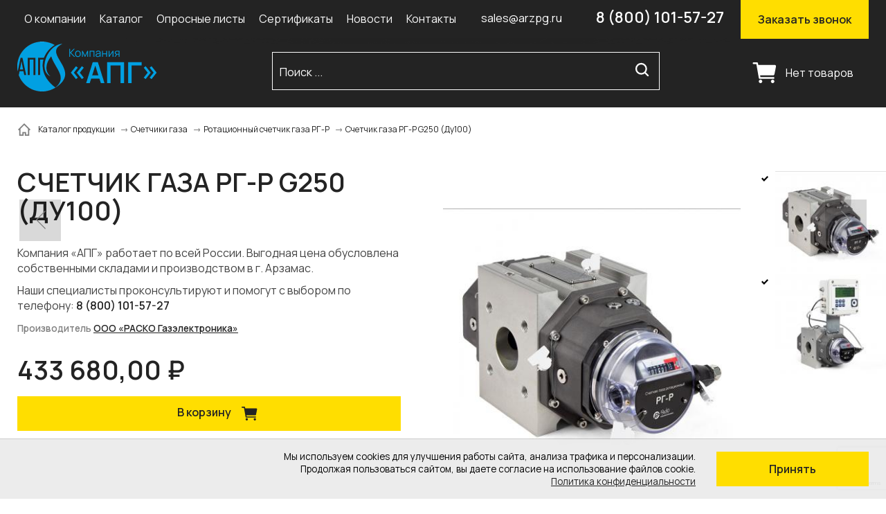

--- FILE ---
content_type: text/html; charset=UTF-8
request_url: https://arzpg.ru/catalog/schetchiki-gaza/rotatsionniy-schetchik-gaza-rg-r/elem029804/
body_size: 14454
content:
<!doctype html>
<html lang="RU">
<head>
<title>Счетчик газа РГ-Р G250 (Ду100)</title>
<meta name='keywords' content="" />
<meta name='description' content="" />
<meta http-equiv="Content-Type" content="text/html; charset=UTF-8" />
<meta name="viewport" content="width=device-width,initial-scale=1">
<link rel="preconnect" href="https://fonts.googleapis.com"><link rel="preconnect" href="https://fonts.gstatic.com" crossorigin><link href="https://fonts.googleapis.com/css2?family=Manrope:wght@400;500;600;&display=swap" rel="stylesheet">
<link rel="canonical" href="https://arzpg.ru/catalog/schetchiki-gaza/rotatsionniy-schetchik-gaza-rg-r/elem029804/" />
<base href='https://arzpg.ru/'>
<link href='well/templates/ve01/style.css' type='text/css' rel="stylesheet" />
<link rel="icon" href="https://arzpg.ru/well/templates/favicon.ico" type="image/x-icon">
<script>function almaOnLoad(f) { if (window.loaded) {f();return;} if (!window.loadEvents) window.loadEvents = []; window.loadEvents.push(f);}</script>
</head>
<body>
		
		<div class='cookieAgreementC' id='cookieAgreementC' style="
			position:fixed;
			right:0;
			left:0;
			bottom:0;
			background-color:rgba(235,235,235,0.92);
			padding:8px;
			box-shadow:0 0 0 1px rgba(0,0,0,0.2);
			z-index:100000000;
		">
			<div class="mid" style="
			display:flex;
			flex-wrap:wrap;
			align-items:center;
			justify-content:center;
			font-size:smaller;
		">
				<div class='text' style="
			flex:1 1 auto;
			text-align:right;
			padding-right:30px;
		">
					Мы используем cookies для улучшения работы сайта, анализа трафика и персонализации. <br>Продолжая пользоваться сайтом, вы даете согласие на использование файлов cookie. <br><a class="a" href="privacy-policy/">Политика конфиденциальности</a>				</div>
				<div class='btnC' style="
			margin:10px 0;
		">
					<div class='button' id='cookieAgreement' style="
			cursor:pointer;
		">Принять</div>
				</div>
			</div>
		</div>
		<script>
			almaOnLoad(function () {
				function setCookie(name, value, options = {}) {
					options = {
						expires:new Date((new Date()).getTime()+31536000000), // год
						path: '/',
					};

					if (options.expires instanceof Date) {
						options.expires = options.expires.toUTCString();
					}
					let updatedCookie = encodeURIComponent(name) + "=" + encodeURIComponent(value);
					for (let optionKey in options) {
							updatedCookie += "; " + optionKey;
							let optionValue = options[optionKey];
						if (optionValue !== true) {
							updatedCookie += "=" + optionValue;
						}
					}
					console.log(updatedCookie);
					document.cookie = updatedCookie;
				}		
				document.getElementById('cookieAgreement').onclick = function () {
					setCookie('cookieAgreement', 1);
					document.getElementById('cookieAgreementC').remove()
				}
			});
		</script>
		
<div class="main_bg"><div class="main_mid">

		


<div class="small_header">
	<div class="mid">
		
		<div class="small_menu">
					
		</div>
		
		
					
				
				

		<div class="soc_seti">			<div class="yashare-auto-init" data-yashareL10n="ru" data-yashareType="none" data-yashareQuickServices="vkontakte,facebook,twitter,odnoklassniki,moimir,lj,moikrug,gplus"></div>					</div>
		
		
		
		
		
	</div>
</div>

<header>

	<div class="mid">
		<div class="menu_cont_hor">
	<div class="menu_mob">
		<div class="menu_mob_back"></div>
		<a href="/" class="logo menu_mob_logo" title=""></a>
		<div class="menu_mob_close"></div>
	</div>
	<nav class="menu">
		<ul>
			<li class='menu_separ'></li><li><a href='https://arzpg.ru/about/'>О компании</a></li><li class='menu_separ'></li><li class="wide"><a href='https://arzpg.ru/catalog/' class='contain'>Каталог</a><ul><li><a href='https://arzpg.ru/catalog/punkti-redutsirovaniya-gaza-prg/'>Пункты редуцирования газа (ПРГ)</a></li><li><a href='https://arzpg.ru/catalog/schetchiki-gaza/'>Счетчики газа</a></li><li><a href='https://arzpg.ru/catalog/komplekti-pryamih-uchastkov/'>Комплекты прямых участков</a></li><li><a href='https://arzpg.ru/catalog/punkti-ucheta-gaza-pug-r-pug-sh-pug-b/'>Пункты учета газа (ПУГ-Р, ПУГ-Ш, ПУГ-Б)</a></li><li><a href='https://arzpg.ru/catalog/izmeritelnie-kompleksi/'>Измерительные комплексы</a></li><li><a href='https://arzpg.ru/catalog/komplekt-montazhnih-chastey-kmch/'>Комплект монтажных частей КМЧ для СМТ</a></li><li><a href='https://arzpg.ru/catalog/shkafi-zashhitnie/'>Шкафы защитные</a></li><li><a href='https://arzpg.ru/catalog/bloki-pitaniya/'>Блоки питания</a></li><li><a href='https://arzpg.ru/catalog/gazovie-filtri/'>Газовые фильтры</a></li><li><a href='https://arzpg.ru/catalog/korrektori-obema-gaza/'>Корректоры объема газа</a></li><li><a href='https://arzpg.ru/catalog/sistemi-telemetrii/'>Системы телеметрии</a></li><li><a href='https://arzpg.ru/catalog/regulyatori/'>Регуляторы</a></li><li><a href='https://arzpg.ru/catalog/zapornaya-armatura/'>Запорная арматура</a></li><li><a href='https://arzpg.ru/catalog/dopolnitelnoe-oborudovanie/'>Дополнительное оборудование</a></li><li><a href='https://arzpg.ru/catalog/programmnoe-obespechenie/'>Программное обеспечение</a></li><li><a href='https://arzpg.ru/catalog/klapani-predohranitelnie-zapornie/'>Клапаны предохранительные запорные</a></li></ul></li><li class='menu_separ'></li><li><a href='https://arzpg.ru/prays-listi/'>Опросные листы</a></li><li class='menu_separ'></li><li><a href='https://arzpg.ru/sertifikati/'>Сертификаты</a></li><li class='menu_separ'></li><li><a href='https://arzpg.ru/news/'>Новости</a></li><li class='menu_separ'></li><li><a href='https://arzpg.ru/contacts/'>Контакты</a></li><li class='menu_separ'></li>		</ul>
		
					<a class="basket_mob_open" href="basket/">
				Корзина пуста			</a>
				
			</nav>
</div>
		<div class="search_mob_cont"> 			
<div class="search jsSearch">	
	<span class='jsQsearchBtn'></span>
	<input placeholder="Поиск ..." class='jsQsearchText'>
</div>
<script>
almaOnLoad(function(){
	if (window.searchInited) return; else window.searchInited = 1;
	var liveSearch = 0;
	var href = "https://arzpg.ru/catalog/?filter=title~!text!";
	if (liveSearch) {
		new cLiveSearch({$input:$('.jsQsearchText'), href:href});
	} else {
		function jsQsearchGO ($input) {
			var value = $input.val();
			if (value == '') return;
			window.location.href = href.replace(/!text!/, encodeURIComponent(value));
		}
		$('.jsSearch').each(function() {
			$input = $(this).find('.jsQsearchText')
			$(this).find('.jsQsearchBtn').click(function () {jsQsearchGO($input);});
			$input.keyup(function (e) { if (e.keyCode == 13) {jsQsearchGO($input);}});
		});
	}
});
</script>

		</div>	

		<div class="menu_mob_open"></div>
		<a href="/" class="logo" title=""></a>
		
		
		<div class="search_mob_open"></div>
		
		
		
		<a href="/" class="slogan"></a>
		<a href="tel:+78001015727" class="grh_phone">8 (800) 101-57-27</a>					<a href="mailto:sales@arzpg.ru" class="smh_mail">sales@arzpg.ru</a>				<a href="/" class="zakaz_zvonka button_sm almaPopup" data-url='form/get/call/'>Заказать звонок</a>
		
					<div class="header_im_cont">
				

<script>
almaOnLoad(function() {
	function cShopPanel(s) { // s = {?$cont, bPanel, bWishlist, bCompare, bLastViewed, bBasket, titles}
		this.s = s;
		this.wishlistAmm = 0;
		this.compareAmm = 0;
		this.lastViewedAmm = 0;
		this.basketAmm = 0;
		this.initEvents();
	}
	cShopPanel.prototype = {
		initEvents : function () {
			var self = this;
			if (this.s.bPanel) this.panelShow();
			// basket
			if (this.s.bBasket) {
				if (this.s.bPanel) $('.jsShopPanel .jsShopBasket').click(function() {
					if (!self.basketAmm) return;
					document.location.href = 'basket/';
				});
			}			
			// wishlist
			if (this.s.bWishlist) {
				if (this.s.bPanel) $('.jsShopPanel .jsShopWishlist').click(function() {
					if (!self.wishlistAmm) return;
					document.location.href = 'shop/wishlist/';
				});
				$(document).on('click', '.jsWishlistToggleItem', function() {
					var itemID = $(this).data('itemid');
					var reload = $(this).data('reload');
					self.wishlistToggleItem(itemID, reload)
					if (reload) document.location.href = document.location.href;
				});
				$('.jsWishlistToggleItem').prop('title', this.s.titles['wishlistAddTitle']);
			}
			// compare
			if (this.s.bCompare) {
				if (this.s.bPanel) $('.jsShopPanel .jsShopCompare').click(function() {
					if (!self.compareAmm) return;
					document.location.href = 'shop/compare/';
				});
				$(document).on('click', '.jsCompareToggleItem', function() {
					var itemID = $(this).data('itemid');
					var reload = $(this).data('reload');
					self.compareToggleItem(itemID, reload);
					if (reload) document.location.href = document.location.href;
				});	
				$('.jsCompareToggleItem').prop('title', this.s.titles['compareAddTitle']);
			}
			// lastViewed
			if (this.s.bLastViewed) {
				if (this.s.bPanel) $('.jsShopPanel .jsShopLastViewed').click(function() {
					if (!self.lastViewedAmm) return;
					document.location.href = 'shop/lastviewed/';
				});
			}
		},
		panelShow : function () {
			$(this.s.$cont || 'body').prepend(""+
				"<div class='shopPanel jsShopPanel'>"+
					
					(this.s.bLastViewed ? "<div class='shopPanelItem shopPanelItemViewed jsShopLastViewed' title='Просмотренное'></div>" : '')+
					(this.s.bCompare ? "<div class='shopPanelItem shopPanelItemCompare jsShopCompare' title='Сравнение'></div>" : '')+						
					(this.s.bWishlist ? "<div class='shopPanelItem shopPanelItemWishlist jsShopWishlist' title='Избранное'></div>" : '')+
					(this.s.bBasket ? "<div class='shopPanelItem shopPanelItemBasket jsShopBasket' title='Корзина'></div>" : '')+					
				//	(this.s.bLastViewed ? "<span class='jsShopLastViewed '>Просморенное <span class='jsAmm'>0</span></span><br>" : '')+				
				//	(this.s.bWishlist ? "<span class='jsShopWishlist '>Избранное <span class='jsAmm'>0</span></span><br>" : '')+
				//	(this.s.bCompare ? "<span class='jsShopCompare'>Сравнение <span class='jsAmm'>0</span></span><br>" : '')+
				//"	</div>"+
				"</div>"
			//	"<style>"+
			//	"	.jsShopPanel {position:fixed;bottom:0px;right:0px;width:600px;height:60px;background-color:#FF0;z-index:555}"+
			//	"	.jsShopWishlist.active, .jsShopCompare.active, .jsShopLastViewed.active { color:red; cursor:pointer;}"+
			//	"</style>"
			);
			if(!isMobile())	{
				$('.shopPanel').almaMover({offset:0, top:0, topFrom:'parent', classOnFixed:'active'});
			}
		},
		// wishlist
		wishlistToggleItem : function (itemID, bSilent) {
			var self = this;
			self.s.events.wishlistAdd();
			$.get('index2.php?menu=shop&task=wishlist_toggle&ID='+itemID, function (DATA) {
				var r = null;
				try { r = JSON.parse(DATA) } catch {}
				if (!r) { showMessage('Ошибка запроса', 'Ошибка'); return; }
				if (r.errorDescr) { showMessage(r.errorDescr, 'Ошибка'); return; }
				self.wishlistSet(r.amm);
				self.wishlistBtnsSet([itemID], r.status);
				if (!bSilent && self.s.bWishlistShowMessage) showMessage(r.message);
			});
		},
		wishlistSet : function (amm, bNoAnimation) {
			this.wishlistAmm = amm;
			if (!this.s.bPanel) return;
			$('.jsShopPanel .jsShopWishlist').attr('data-amm', amm).toggleClass('active', amm>0);;
			if (!bNoAnimation && amm>0) {
				$('.jsShopPanel .jsShopWishlist').addClass('blinking');
				setTimeout(function() { $('.jsShopPanel .jsShopWishlist').removeClass('blinking');}, 1000);			
			}
		},
		wishlistBtnsSet : function(IDs, status) {
			if (!IDs || !this.s.bWishlist) return
			for (var i in IDs) {
				if (status) $('.jsWishlistToggleItem[data-itemid='+IDs[i]+']')
					.addClass('active').prop('title', this.s.titles['wishlistDelTitle']);
				else $('.jsWishlistToggleItem[data-itemid='+IDs[i]+']')
					.removeClass('active').prop('title', this.s.titles['wishlistAddTitle']);
			}
		},
		// COMPARE
		compareToggleItem : function (itemID, bSilent) {
			var self = this;
			self.s.events.compareAdd();
			$.get('index2.php?menu=shop&task=compare_toggle&ID='+itemID, function (DATA) {
				var r = null;
				try { r = JSON.parse(DATA) } catch {}
				if (!r) { showMessage('Ошибка запроса', 'Ошибка'); return; }
				if (r.errorDescr) { showMessage(r.errorDescr, 'Ошибка'); return; }
				self.compareSet(r.amm);
				self.compareBtnsSet([itemID], r.status);
				if (!bSilent && self.s.bCompareShowMessage) showMessage(r.message);
			});
		},
		compareSet : function (amm, bNoAnimation) {
			this.compareAmm = amm;
			if (!this.s.bPanel) return;
			$('.jsShopPanel .jsShopCompare').attr('data-amm', amm).toggleClass('active', amm>0);
			if (!bNoAnimation && amm>0) {
				$('.jsShopPanel .jsShopCompare').addClass('blinking');
				setTimeout(function() { $('.jsShopPanel .jsShopCompare').removeClass('blinking');}, 1000);			
			}			
		},
		compareBtnsSet : function(IDs, status) {
			if (!IDs || !this.s.bCompare) return
			for (var i in IDs) {
				if (status) $('.jsCompareToggleItem[data-itemid='+IDs[i]+']')
					.addClass('active').prop('title', this.s.titles['compareDelTitle']);
				else $('.jsCompareToggleItem[data-itemid='+IDs[i]+']')
					.removeClass('active').prop('title', this.s.titles['compareAddTitle']);
			}			
		},
		
		// lastViewed
		lastViewedSet : function (amm) {
			this.lastViewedAmm = amm;
			if (!this.s.bPanel) return;
			$('.jsShopPanel .jsShopLastViewed').toggleClass('active', amm>0);
			$('.jsShopPanel .jsShopLastViewed').attr('data-amm', amm);		
		},
		lastViewedBtnsSet : function(IDs, status) {
			if (!IDs || !this.s.bLastViewed || ! is_array(IDs)) return
			for (var i in IDs) {
				if (status) $('.jsLastViewedToggleItem[data-itemid='+IDs[i]+']')
					.removeClass('none').prop('title', this.s.titles['lastViewedTitle']);
			}
		},		
		// basket
		basketSet : function (amm, bNoAnimation) {
			this.basketAmm = amm;
			if (!this.s.bPanel) return;
			$('.jsShopPanel .jsShopBasket').attr('data-amm', amm).toggleClass('active', amm>0);	
			if (!bNoAnimation && amm>0) {
				$('.jsShopPanel .jsShopBasket').addClass('blinking');
				setTimeout(function() { $('.jsShopPanel .jsShopBasket').removeClass('blinking');}, 1000);			
			}			
		},			
	}
	window.shopPanel = new cShopPanel({
		$cont : '.menu_cont_hor .menu',
		bPanel : 1,
		bBasket : 1,
		bWishlist : 1,
		bCompare : 1,
		bLastViewed : 0,
		bWishlistShowMessage : 1,
		bCompareShowMessage : 1,	
		titles:{
			wishlistAddTitle:"Добавить в избранное",
			wishlistDelTitle:"Удалить из избранного",
			compareAddTitle:"Добавить в сравнение",
			compareDelTitle:"Удалить из сравнения",
			lastViewedTitle:"Недавно просмотрен",
		},
		events:{
			wishlistAdd: function () { try{ym(123456, 'reachGoal', 'wishlistAdd')}catch(e){};},
			compareAdd: function () { try{ym(123456, 'reachGoal', 'compareAdd')}catch(e){};},			
		}
	});
	window.shopPanel.wishlistSet(0, true);
	window.shopPanel.wishlistBtnsSet(null, 1);
	window.shopPanel.compareSet(0, true);
	window.shopPanel.compareBtnsSet(null, 1);
	window.shopPanel.lastViewedSet(0);	
	window.shopPanel.lastViewedBtnsSet(0, true);		
	window.shopPanel.basketSet(0, true);		
});
</script>	<script>
		almaOnLoad(function(){ $(document).on('click', ".almaBasketAdd", function () { try{ym(123456, 'reachGoal', 'basket_add')}catch(e){}; }); });
	</script>
		<ul class="header_im header_basket header_im_with_text">
		<li><a href="basket/"><span class="header_im_icon"></span><span class="header_im_text">Нет товаров</span></a></li>
	</ul>
	
							</div>
		
		
		<div class="mob_line">
			<a href="contacts/" class="contacts_mob_open"></a>
			
			<a href="tel:+78001015727" class="grh_phone mob_line_show_on_mob">8 (800) 101-57-27</a>			
						
			
			
						
								</div>
	</div>
</header>


	<div class="main_middle">
		<div class="mid">
			<div class='breadcrumbs' itemscope='' itemtype='http://schema.org/BreadcrumbList'><!--noindex--><a href = 'https://arzpg.ru/' rel='nofollow'></a><!--/noindex--><span itemscope="" itemprop="itemListElement" itemtype="http://schema.org/ListItem">
				<a href = "catalog/" itemprop="item">
					<span itemprop="name">Каталог продукции</span>
					<meta itemprop="position" content="1">
				</a>
			</span> <span class='breadcrumbs_separ'></span><span itemscope="" itemprop="itemListElement" itemtype="http://schema.org/ListItem">
				<a href = "catalog/schetchiki-gaza/" itemprop="item">
					<span itemprop="name">Счетчики газа</span>
					<meta itemprop="position" content="2">
				</a>
			</span> <span class='breadcrumbs_separ'></span><span itemscope="" itemprop="itemListElement" itemtype="http://schema.org/ListItem">
				<a href = "catalog/schetchiki-gaza/rotatsionniy-schetchik-gaza-rg-r/" itemprop="item">
					<span itemprop="name">Ротационный счетчик газа РГ-Р</span>
					<meta itemprop="position" content="3">
				</a>
			</span> <span class='breadcrumbs_separ'></span><span>Счетчик газа РГ-Р G250 (Ду100)</span></div>		</div>
		<div class="mid">	
			<main>
								
<div class="catalog_el" itemscope itemtype="http://schema.org/Product">
	
	<div class="cel_main_block">
	<h1>Счетчик газа РГ-Р G250 (Ду100)</h1>
				<div class="cel_brief">
				<p><span>Компания &laquo;АПГ&raquo; работает по всей России. Выгодная цена обусловлена собственными складами и производством в г. Арзамас.</span></p>
<p><span>Наши специалисты проконсультируют и помогут с выбором по телефону:&nbsp;<strong>8 (800) 101-57-27</strong></span></p>
<p><span><strong><span style="color: #808080; font-size: 10pt;">Производитель <a data-rel="" href="https://gaselectro.ru/" target="_blank" rel="nofollow noopener noreferrer">ООО &laquo;РАСКО Газэлектроника&raquo;</a></span></strong></span></p>			</div>
		<div class="cel_controle_cont">
						<div class="cel_controle">
				<div class="cat_favorit jsWishlistToggleItem" data-itemid="382"></div>				<div class="cat_compare jsCompareToggleItem" data-itemid="382"></div>							</div>				
			<div class="cel_bonus">
							</div>
		</div>
		
					<div class="cel_cost" itemprop="offers" itemscope itemtype="http://schema.org/Offer">
							
<div class="cel_cost_new">433&nbsp;680,00 &#8381;</div>
				<meta itemprop="price" content="433680">
				<meta itemprop="priceCurrency" content="RUB">
			</div>
		<a href="index2.php?menu=basket&task=add_item&catID=66&ID=382" onclick="try{ym(123456, 'reachGoal', 'basket_add_element')}catch(e){};" class="cel_basket button almaBasketAdd" title="Счетчик газа РГ-Р G250 (Ду100)" rel="nofollow">В корзину <div class="cel_basket_img"></div></a>		</div>	</div>
				
					</div>
	
	<div class="cel_price_block">
	
				
				
			
						
			
			<meta itemprop="name" content="Счетчик газа РГ-Р G250 (Ду100)">
					
				
		
		
				
		
		
				
		

			
		<div class="cel_main_block_data_cont">
			<div class="cel_main_block_data cel_main_block_data_width_slider_vertical jsSliderDirection">
				
				<div class="cel_main_block_main_image">
					<div class="cel_img_cont">
						<a href="images/catalog/catalog/382_image_big.jpeg" class="cel_img jsMainImage" title="Счетчик газа РГ-Р G250 (Ду100)" data-rel="ISO[catalog]">
							<img src="images/catalog/catalog/382_image_middleve.jpeg" alt="Счетчик газа РГ-Р G250 (Ду100)">
						</a>
											</div>
				</div>
				
				<div class="cel_main_block_addon_images">
											<div class="cel_slider cels_wo_slides">
							<div class="cel_slider_prev"></div>
							<div class="cels_slide_cont">
								<ul>
																			<li>
											<span data-imagemiddle="images/catalog/catalog/382_image_middleve.jpeg">
												<img src="images/catalog/catalog/382_image_small.jpeg" alt="Счетчик газа РГ-Р G250 (Ду100)" itemprop="image">
												<a href="images/catalog/catalog/382_image_big.jpeg" data-rel="ISO[catalog]" style='display:none'></a>
											</span>
										</li>
																				<li>
											<span data-imagemiddle="images/catalog/catalog/382_image_middleve_1.jpeg">
												<img src="images/catalog/catalog/382_image_small_1.jpeg" alt="Счетчик газа РГ-Р G250 (Ду100)" itemprop="image">
												<a href="images/catalog/catalog/382_image_big_1.jpeg" data-rel="ISO[catalog]" style='display:none'></a>
											</span>
										</li>
																		</ul>
							</div>
							<div class="cel_slider_next"></div>
						</div>
						<script>
							almaOnLoad(function() {
								$('.catalog_el').each(function() {
									catalogSliders.add(
										$('.cel_main_block_data_width_slider_vertical .cels_slide_cont'), 
										{
											bVertical:true,
											onWindowResize: true										}
									);
								});
							});
						</script>
									</div>
			</div>
			
					</div>
		
	</div>
	
	
	
	
	<div class="mid">
	<div class="cel_content_block">
		
					<div itemprop="description"><p><span style="color: #ffffff; background-color: #00ccff;">Дополнительные опции и исполнения счетчика газа РГ-Р</span></p>
<p>&nbsp;ОБОЗНАЧЕНИЕ&nbsp; &nbsp; &nbsp; КРАТКИЕ ХАРАКТЕРИСТИКИ&nbsp; &nbsp;ЦЕНА, руб.<br />Расш. диапазона&nbsp; &nbsp; &nbsp; &nbsp; &nbsp; Qmax/Qmin=50&nbsp; &nbsp; &nbsp; &nbsp; &nbsp; &nbsp; &nbsp; &nbsp; &nbsp; 0<br />Расш. диапазона&nbsp; &nbsp; &nbsp; &nbsp; &nbsp; Qmax/Qmin=65&nbsp; &nbsp; &nbsp; &nbsp; &nbsp; &nbsp; &nbsp; &nbsp; &nbsp; 0<br />Расш. диапазона&nbsp; &nbsp; &nbsp; &nbsp; &nbsp; Qmax/Qmin=80&nbsp; &nbsp; &nbsp; &nbsp; &nbsp; &nbsp; &nbsp; &nbsp; &nbsp; 0<br />Расш. диапазона&nbsp; &nbsp; &nbsp; &nbsp; &nbsp; Qmax/Qmin=100&nbsp; &nbsp; &nbsp; &nbsp; &nbsp; &nbsp; &nbsp; &nbsp; 0<br />Расш. диапазона&nbsp; &nbsp; &nbsp; &nbsp; &nbsp; Qmax/Qmin=130&nbsp; &nbsp; &nbsp; &nbsp; &nbsp; &nbsp; &nbsp; &nbsp; 0<br />Расш. диапазона&nbsp; &nbsp; &nbsp; &nbsp; &nbsp; Qmax/Qmin=160&nbsp; &nbsp; &nbsp; &nbsp; &nbsp; &nbsp; &nbsp; &nbsp; 0<br />Расш. диапазона&nbsp; &nbsp; &nbsp; &nbsp; &nbsp; Qmax/Qmin=200&nbsp; &nbsp; &nbsp; &nbsp; &nbsp; &nbsp; &nbsp; &nbsp; 7 200<br />Расш. диапазона&nbsp; &nbsp; &nbsp; &nbsp; &nbsp; Qmax/Qmin=250&nbsp; &nbsp; &nbsp; &nbsp; &nbsp; &nbsp; &nbsp; &nbsp; 9 000</p>
<p>Исполнение У точка перехода 0,05 Qmax&nbsp; &nbsp; &nbsp; &nbsp; &nbsp; &nbsp; &nbsp; &nbsp;6 600</p>
<p>Исполнение 2У относительная погрешность 0,9 в диапазоне расходов Qmin-Qmax 17400</p>
<p>Двойной счетный механизм (двунаправленный)&nbsp; &nbsp; &nbsp;18000</p></div>
				
					<div class="tabs_cont section">
				<ul class="tabs" data-bhash=1 data-name='element' data-scrollto=1>
					<li id="" ><span>Описание<span></li><li id="" ><span>Характеристики<span></li>				</ul>
				<div class="tabs_content">
					<div class="box"><p>Ротационный счетчик газа РГ-Р предназначен для коммерческого либо технологического измерения (учета) очищенного неагрессивного, неоднородного по&nbsp;химическому составу природного газа, а&nbsp;также воздуха, азота и&nbsp;других неагрессивных газов, при использовании их&nbsp;в&nbsp;промышленных установках, магистральных трубопроводах, а&nbsp;также в&nbsp;системах энергоснабжения. Счетчики могут применяться на&nbsp;опасных производственных объектах, в&nbsp;том числе в&nbsp;нефтеперерабатывающей, нефтехимической, химической, газовой и&nbsp;других отраслях промышленности.</p>
<p>Благодаря низкой потере давления ротационные счетчики РГ-Р подходят для установки в&nbsp;газопроводах низкого давления перед горелками или в&nbsp;других технологических процессах с&nbsp;низким давлением газа.</p></div><div class="box"><div class="content">
<div class="catalog_full_ege">
<h2>Технические характеристики</h2>
<div umi:element-id="40270" umi:field-name="tehnicheskie_harakteristiki">
<ul>
<li>Размер счетчика от&nbsp;G16 до&nbsp;G1000.</li>
<li>Расход от&nbsp;0,4 до&nbsp;1600 м<sup>3</sup>/ч.</li>
<li>Условный диаметр от&nbsp;DN&nbsp;50&nbsp;до&nbsp;DN&nbsp;200.</li>
<li>Рабочее давление Pn16.</li>
<li>Диапазон измерения&nbsp;&mdash; до&nbsp;1:250.</li>
<li>После установки не&nbsp;требуется специального обслуживания кроме замены масла не&nbsp;реже одного раза в&nbsp;5&nbsp;лет</li>
<li>Корпус измерителя изготовлен из&nbsp;анодированного высокопрочного алюминия.</li>
<li>Счетная голова изготавливается из&nbsp;специального полимерного материала, устойчивого к&nbsp;ультрафиолетовому излучению.</li>
<li>Счетная голова вращается на&nbsp;355&deg;.</li>
<li>Не&nbsp;требуется установки прямых участков до&nbsp;и&nbsp;после счетчика.</li>
<li>Возможен горизонтальный и&nbsp;вертикальный монтаж счетчика.</li>
</ul>
<p>Ротационный счетчик газа РГ-Р отображает рабочий объем газа с&nbsp;помощью восьмиразрядного счетного механизма. С&nbsp;помощью&nbsp;НЧ датчика импульсов рабочий объем газа может быть передан на&nbsp;электронный корректор объема газа для приведения к&nbsp;стандартным условиям.</p>
<p>Ротационный счетчик газа РГ-Р является счетчиком газа объемного типа. В&nbsp;корпусе счетчика находятся два 8-образных вращающихся ротора, не&nbsp;соприкасающихся друг с&nbsp;другом. Вращение роторов синхронизируется специальной зубчатой передачей вне измерительной камеры. При вращении роторов измерительная камера циклически заполняется и&nbsp;освобождается от&nbsp;газа, перемещая строго определенный объем газа со&nbsp;входа счетчика на&nbsp;выход.</p>
<p><img src="https://gaselectro.ru/images/cms/data/risunok11.png" width="342" height="109" /></p>
<p>Рабочий расход газа может передаваться на&nbsp;электронные корректоры объема газа с&nbsp;помощью низкочастотного (НЧ) датчика импульсов. В&nbsp;НЧ&nbsp;датчике импульсов размещен дополнительный контрольный геркон, срабатывающий при наличии внешнего магнитного поля (защита от&nbsp;несанкционированного доступа).</p>
<p></p>
<table class="main_char">
<thead>
<tr>
<th>Параметр</th>
<th>Значение</th>
</tr>
</thead>
<tbody>
<tr>
<td>Температура газа:</td>
<td>от &minus;30 &deg;C&nbsp;до&nbsp;+55&nbsp;&deg;C</td>
</tr>
<tr>
<td>Температура окружающей среды:</td>
<td>от &minus;40 &deg;C&nbsp;до&nbsp;+55&nbsp;&deg;C</td>
</tr>
<tr>
<td>Рабочее давление:</td>
<td>Pn16</td>
</tr>
<tr>
<td>Класс защиты:</td>
<td>IP&nbsp;65</td>
</tr>
<tr>
<td>Материалы:</td>
<td></td>
</tr>
<tr>
<td>&bull; Корпус счетчика:</td>
<td>Алюминиевый сплав</td>
</tr>
<tr>
<td>&bull; Роторы:</td>
<td>Алюминиевый сплав</td>
</tr>
<tr>
<td>&bull; Счетная голова:</td>
<td>Стабилизированный к&nbsp;ультрафиолетовому излучению полимер</td>
</tr>
<tr>
<td>Взрывозащита</td>
<td>1 Ex&nbsp;ib IIB T4 Gb X</td>
</tr>
<tr>
<td>Перегрузка:</td>
<td>Кратковременно до&nbsp;1,25 Qмакс</td>
</tr>
<tr>
<td>Счетный механизм:</td>
<td>Восьмиразрядный механический роликовый</td>
</tr>
<tr>
<td>Импульсный выход:</td>
<td>1&nbsp;НЧ-выход,<br />опционально 2&nbsp;НЧ-выхода</td>
</tr>
<tr>
<td>Соединения:</td>
<td></td>
</tr>
<tr>
<td>&bull; Отбор давления:</td>
<td>2&nbsp;отверстия во фланцах</td>
</tr>
<tr>
<td>&bull; Температура:</td>
<td>2&nbsp;отверстия для установки гильз</td>
</tr>
</tbody>
</table>
<h3>Допустимые пределы погрешности:</h3>
<p>Q<sub>min</sub><span>&nbsp;</span>&le; Q &lt; 0,05 Q<sub>max</sub>: &plusmn;2,0%</p>
<p>0,05 Q<sub>max</sub><span>&nbsp;</span>&le; Q &le; Q<sub>max</sub>: &plusmn; 1,0%</p>
<p>По&nbsp;запросу:</p>
<p>Q<sub>мин</sub><span>&nbsp;</span>&le; Q &lt; Q<sub>макс</sub>: &plusmn; 0,9%</p>
<p>Все ротационные счетчики РГ-Р изначально откалиброваны в&nbsp;пределах стандартных погрешностей измерения. Опционально доступно исполнение с&nbsp;уменьшенной величиной погрешности.</p>
<p>Ротационные счетчики РГ-Р показывают стабильные и&nbsp;воспроизводимые результаты измерений. Конструкция корпуса и&nbsp;внутренних деталей, работающих под давлением, оптимизирована для обеспечения максимальной устойчивости к&nbsp;нагрузкам на&nbsp;кручение и&nbsp;изгиб.</p>
<p>Долговечность ротационного счетчика РГ-Р обеспечивается высококачественным шарикоподшипниками и&nbsp;высокоточной обработкой корпуса и&nbsp;всех движущихся частей. Роторы перед сборкой счетчика подвергается динамической балансировке. После механической обработки все алюминиевые детали, включая роторы, подвергаются твердому анодированию для повышения устойчивости к&nbsp;механическому износу и&nbsp;химическим воздействиям, что обеспечивает длительный срок службы счетчика и&nbsp;стабильность его метрологических характеристик.</p>
<h3>Основная информация по ротационным счетчикам газа РГ-Р</h3>
<table class="main_char">
<thead>
<tr>
<th>Наименование</th>
<th>DN,<br />мм</th>
<th>G-тип</th>
<th>Q<sub>min</sub>,<br />м<sup>3</sup>/ч</th>
<th>Q<sub>max</sub>,<br />м<sup>3</sup>/ч</th>
<th>Диапазон измерения<br />расхода газа</th>
<th>НЧ,<br />имп/м<sup>3</sup></th>
<th title="при Qmax и Р = 1 бар абс. (воздух &mdash; 1,2 кг/м3)">Потеря давления,<br />мбар</th>
</tr>
</thead>
<tbody>
<tr>
<td>РГ-Р G16 DN50</td>
<td>50</td>
<td>16</td>
<td>0,5</td>
<td>25</td>
<td>1:50</td>
<td>10</td>
<td>1,0</td>
</tr>
<tr>
<td>РГ-Р G25 DN50</td>
<td>50</td>
<td>25</td>
<td>0,5</td>
<td>40</td>
<td>1:80</td>
<td>10</td>
<td>1,5</td>
</tr>
<tr>
<td>РГ-Р G40 DN50</td>
<td>50</td>
<td>40</td>
<td>0,5</td>
<td>65</td>
<td>1:130</td>
<td>10</td>
<td>3,0</td>
</tr>
<tr>
<td>РГ-Р G65 DN50</td>
<td>50</td>
<td>65</td>
<td>0,4</td>
<td>100</td>
<td>1:250</td>
<td>10</td>
<td>4,6</td>
</tr>
<tr>
<td>РГ-Р G100 DN80</td>
<td>80</td>
<td>100</td>
<td>0,6</td>
<td>160</td>
<td>1:250</td>
<td>1</td>
<td>5,0</td>
</tr>
<tr>
<td>РГ-Р G160 DN80</td>
<td>80</td>
<td>160</td>
<td>1,0</td>
<td>250</td>
<td>1:250</td>
<td>1</td>
<td>6,2</td>
</tr>
<tr>
<td>РГ-Р G160 DN100</td>
<td>100</td>
<td>160</td>
<td>1,0</td>
<td>250</td>
<td>1:250</td>
<td>1</td>
<td>6,2</td>
</tr>
<tr>
<td colspan="1" rowspan="1"><span>РГ-Р G250 DN80</span></td>
<td colspan="1" rowspan="1">80</td>
<td colspan="1" rowspan="1">250</td>
<td colspan="1" rowspan="1">1,6</td>
<td colspan="1" rowspan="1">400</td>
<td colspan="1" rowspan="1">1:250</td>
<td colspan="1" rowspan="1">1</td>
<td colspan="1" rowspan="1">8,0</td>
</tr>
<tr>
<td>РГ-Р G250 DN100</td>
<td>100</td>
<td>250</td>
<td>1,6</td>
<td>400</td>
<td>1:250</td>
<td>1</td>
<td>8,0</td>
</tr>
<tr>
<td>РГ-Р G400 DN100</td>
<td>100</td>
<td>400</td>
<td>2,5</td>
<td>650</td>
<td>1:250</td>
<td>1</td>
<td>9,0</td>
</tr>
<tr>
<td>РГ-Р G400 DN150</td>
<td>150</td>
<td>400</td>
<td>4,0</td>
<td>650</td>
<td>1:160</td>
<td>1</td>
<td>4,3</td>
</tr>
<tr>
<td colspan="1" rowspan="1">РГ-Р G650 DN150</td>
<td colspan="1" rowspan="1">150</td>
<td colspan="1" rowspan="1">650</td>
<td colspan="1" rowspan="1">6,0</td>
<td colspan="1" rowspan="1">1000</td>
<td colspan="1" rowspan="1">1:160</td>
<td colspan="1" rowspan="1">1</td>
<td colspan="1" rowspan="1">5,0</td>
</tr>
<tr>
<td colspan="1" rowspan="1"><span>РГ-Р G1000 DN200</span></td>
<td colspan="1" rowspan="1">200</td>
<td colspan="1" rowspan="1">1000</td>
<td colspan="1" rowspan="1">10,0</td>
<td colspan="1" rowspan="1">1600</td>
<td colspan="1" rowspan="1">1:160</td>
<td colspan="1" rowspan="1">0,1</td>
<td colspan="1" rowspan="1">6,5</td>
</tr>
</tbody>
</table>
<p><span>&nbsp;</span></p>
</div>
<h2>Габаритные и присоединительные размеры</h2>
<div umi:element-id="40270" umi:field-name="gabaritnye_i_prisoedinitelnye_razmery">
<figure><a rel="shadowbox" title="Размеры корпуса для ротационных счетчиков газа РГ-Р от G16 до G400 (DN 100)" href="https://gaselectro.ru/images/cms/data/rg-r-gabarit-ramka.jpg"><img src="https://gaselectro.ru/images/cms/data/rg-r-gabarit-ramka.jpg" width="630" alt="Размеры корпуса для ротационных счетчиков газа РГ-Р от G16 до G400 (DN 100)" /></a>
<figcaption>Размеры корпуса для ротационных счетчиков газа РГ-Р от G16 до G400 (DN 100)</figcaption>
</figure>
<figure><a rel="shadowbox" title="Размеры корпуса для ротационных счетчиков газа РГ-Р от G400 (DN 150) до G1000" href="https://gaselectro.ru/images/cms/data/risunok4.png"><img src="https://gaselectro.ru/images/cms/data/risunok4.png" width="630" alt="Размеры корпуса для ротационных счетчиков газа РГ-Р от G400 (DN 150) до G1000" /></a>
<figcaption>Размеры корпуса для ротационных счетчиков газа РГ-Р от G400 (DN 150) до G1000</figcaption>
</figure>
<table class="main_char">
<thead>
<tr>
<th rowspan="3">Типоразмер G</th>
<th></th>
<th colspan="6">Размеры</th>
<th rowspan="3">Вес, кг</th>
</tr>
<tr>
<th rowspan="2">Ду, мм</th>
<th rowspan="2">C, мм</th>
<th rowspan="2">A, мм</th>
<th rowspan="2">B, мм</th>
<th rowspan="2">H, мм</th>
<th rowspan="2">L, мм</th>
<th>K, мм</th>
</tr>
<tr>
<th>PN16</th>
</tr>
</thead>
<tbody>
<tr>
<td>16*</td>
<td>50</td>
<td>326</td>
<td>205</td>
<td>121</td>
<td>176</td>
<td>171</td>
<td>125</td>
<td>9</td>
</tr>
<tr>
<td colspan="1" rowspan="1">25*</td>
<td colspan="1" rowspan="1">50</td>
<td colspan="1" rowspan="1">326</td>
<td colspan="1" rowspan="1">205</td>
<td colspan="1" rowspan="1">121</td>
<td colspan="1" rowspan="1">176</td>
<td colspan="1" rowspan="1">171</td>
<td colspan="1" rowspan="1">125</td>
<td colspan="1" rowspan="1">9</td>
</tr>
<tr>
<td colspan="1" rowspan="1">16</td>
<td colspan="1" rowspan="1">50</td>
<td colspan="1" rowspan="1">378</td>
<td colspan="1" rowspan="1">230</td>
<td colspan="1" rowspan="1">148</td>
<td colspan="1" rowspan="1">220</td>
<td colspan="1" rowspan="1">171</td>
<td colspan="1" rowspan="1">125</td>
<td colspan="1" rowspan="1">11,5</td>
</tr>
<tr>
<td>25</td>
<td>50</td>
<td>378</td>
<td>230</td>
<td>148</td>
<td>220</td>
<td>171</td>
<td>125</td>
<td>11,5</td>
</tr>
<tr>
<td>40</td>
<td>50</td>
<td>378</td>
<td>230</td>
<td>148</td>
<td>190</td>
<td>171</td>
<td>125</td>
<td>11,5</td>
</tr>
<tr>
<td>65</td>
<td>50</td>
<td>378</td>
<td>230</td>
<td>148</td>
<td>190</td>
<td>171</td>
<td>125</td>
<td>11,5</td>
</tr>
<tr>
<td>100*</td>
<td>80</td>
<td>413</td>
<td>247</td>
<td>166</td>
<td>220</td>
<td>171</td>
<td>125</td>
<td>15</td>
</tr>
<tr>
<td colspan="1" rowspan="1">100</td>
<td colspan="1" rowspan="1">80</td>
<td colspan="1" rowspan="1">444</td>
<td colspan="1" rowspan="1">259</td>
<td colspan="1" rowspan="1">185</td>
<td colspan="1" rowspan="1">260</td>
<td colspan="1" rowspan="1">241</td>
<td colspan="1" rowspan="1">160</td>
<td colspan="1" rowspan="1">23</td>
</tr>
<tr>
<td>160</td>
<td>80</td>
<td>467</td>
<td>271</td>
<td>196</td>
<td>244</td>
<td>241</td>
<td>160</td>
<td>27,5</td>
</tr>
<tr>
<td>160</td>
<td>100</td>
<td>467</td>
<td>271</td>
<td>196</td>
<td>244</td>
<td>241</td>
<td>160</td>
<td>23</td>
</tr>
<tr>
<td>250</td>
<td>80</td>
<td>572</td>
<td>322</td>
<td>250</td>
<td>244</td>
<td>241</td>
<td>160</td>
<td>39</td>
</tr>
<tr>
<td colspan="1" rowspan="1">250</td>
<td colspan="1" rowspan="1">100</td>
<td colspan="1" rowspan="1">572</td>
<td colspan="1" rowspan="1">322</td>
<td colspan="1" rowspan="1">250</td>
<td colspan="1" rowspan="1">244</td>
<td colspan="1" rowspan="1">241</td>
<td colspan="1" rowspan="1">180</td>
<td colspan="1" rowspan="1">40</td>
</tr>
<tr>
<td>400</td>
<td>100</td>
<td>720</td>
<td>397</td>
<td>323</td>
<td>240</td>
<td>241</td>
<td>180</td>
<td>48,5</td>
</tr>
<tr>
<td>400</td>
<td>150</td>
<td>688</td>
<td>378</td>
<td>310</td>
<td>460</td>
<td>450</td>
<td>240</td>
<td>102</td>
</tr>
<tr>
<td colspan="1" rowspan="1">650</td>
<td colspan="1" rowspan="1">150</td>
<td colspan="1" rowspan="1">826</td>
<td colspan="1" rowspan="1">447</td>
<td colspan="1" rowspan="1">379</td>
<td colspan="1" rowspan="1">460</td>
<td colspan="1" rowspan="1">450</td>
<td colspan="1" rowspan="1">240</td>
<td colspan="1" rowspan="1">125</td>
</tr>
<tr>
<td colspan="1" rowspan="1">1000</td>
<td colspan="1" rowspan="1">200</td>
<td colspan="1" rowspan="1">932</td>
<td colspan="1" rowspan="1">500</td>
<td colspan="1" rowspan="1">432</td>
<td colspan="1" rowspan="1">460</td>
<td colspan="1" rowspan="1">600</td>
<td colspan="1" rowspan="1">295</td>
<td colspan="1" rowspan="1">145</td>
</tr>
</tbody>
</table>
<p><span>*&nbsp;</span><span>Типоразмеры G16, G25, G100 имеют компактные исполнения при одинаковом DN с базовым&nbsp; исполнением.</span></p>
</div>
</div>
<div class="catalog_full_ege"></div>
</div>
<div id="documents">
<h2 class="top">Техническая документация</h2>
<ul class="tech-doc">
<ul class="tech-doc">
<li><a href="https://gaselectro.ru/dokumentaciya/sertifikaty_sootvetstviya/rg-r-tr-cu-certificate.html" title="Ротационные счетчики газа РГ-Р" data-country="">Сертификат соответствия ТР ТС. Счётчики газа ротационные РГ-Р</a></li>
</ul>
</ul>
</div></div>				 </div>
			</div>
					<div class="cel_bottom">
						<div class="clear"></div>
		</div>
	</div>
</div>
	
		<div class="clear"></div>
</div>

	<div class="mid">
<h2>Cопутствующие товары и принадлежности</h2><div class="catalog">	<div class="catalog_pl						 cpl_opener_right 
		 cpl_opener_bottom		" data-id="16" data-title="Фильтры газа ФГ16-100, ФГ16-100-В">
		<div class="cpl_main_container">
			<div class="cpl_opener">
				<div class="cpl_opener_cont">
																<div class="cpl_opener_elem_bottom">
							<div class="cpl_controle_cont">
																
								<div class="cpl_basket_cont">
																		<a href="index2.php?menu=basket&task=add_item&catID=66&ID=16"  
										class="cat_basket button_sm almaBasketAdd" title='Добавить &laquo;Фильтры газа ФГ16-100, ФГ16-100-В&raquo; в корзину' rel='nofollow'>В корзину<span class="cat_basket_img"></span></a>
																	</div>
							</div>
						</div>
																			</div>
			</div>
			
			<div class="cpl_dinamic_height">
								
				<a href="catalog/gazovie-filtri/filtri-gaza-fg16-100-fg16-100-v/" class="cpl_more" >
					<div class="cpl_img_cont"><div class="cpl_img"><img src="images/catalog/catalog/16_image_small.jpeg" alt="Фильтры газа ФГ16-100, ФГ16-100-В"></div></div>
					<div class="cpl_name">
						<span class="cpl_h3">Фильтры газа ФГ16-100, ФГ16-100-В</span>
								
											</div>
					
											<div class="cpl_cost">
														<div class="cpl_cost_new">71&nbsp;256,00 &#8381;</div>
						</div>
									</a>
				
								
			</div>
		</div>
	</div>
	<div class="catalog_pl						 cpl_opener_right 
		 cpl_opener_bottom		" data-id="27" data-title="Фильтр сетчатый конический Ду-50">
		<div class="cpl_main_container">
			<div class="cpl_opener">
				<div class="cpl_opener_cont">
																<div class="cpl_opener_elem_bottom">
							<div class="cpl_controle_cont">
																
								<div class="cpl_basket_cont">
																		<a href="index2.php?menu=basket&task=add_item&catID=66&ID=27"  
										class="cat_basket button_sm almaBasketAdd" title='Добавить &laquo;Фильтр сетчатый конический Ду-50&raquo; в корзину' rel='nofollow'>В корзину<span class="cat_basket_img"></span></a>
																	</div>
							</div>
						</div>
																			</div>
			</div>
			
			<div class="cpl_dinamic_height">
								
				<a href="catalog/dopolnitelnoe-oborudovanie/filtri-setchatie-konicheskie/filtri-konicheskie/" class="cpl_more" >
					<div class="cpl_img_cont"><div class="cpl_img"><img src="images/catalog/catalog/27_image_small.jpeg" alt="Фильтр сетчатый конический Ду-50"></div></div>
					<div class="cpl_name">
						<span class="cpl_h3">Фильтр сетчатый конический Ду-50</span>
								
											</div>
					
											<div class="cpl_cost">
														<div class="cpl_cost_new">972,00 &#8381;</div>
						</div>
									</a>
				
								
			</div>
		</div>
	</div>
	<div class="catalog_pl						 cpl_opener_right 
		 cpl_opener_bottom		" data-id="61" data-title="Корректор объема газа ТС220">
		<div class="cpl_main_container">
			<div class="cpl_opener">
				<div class="cpl_opener_cont">
																<div class="cpl_opener_elem_bottom">
							<div class="cpl_controle_cont">
																
								<div class="cpl_basket_cont">
																		<a href="index2.php?menu=basket&task=add_item&catID=66&ID=61"  
										class="cat_basket button_sm almaBasketAdd" title='Добавить &laquo;Корректор объема газа ТС220&raquo; в корзину' rel='nofollow'>В корзину<span class="cat_basket_img"></span></a>
																	</div>
							</div>
						</div>
																			</div>
			</div>
			
			<div class="cpl_dinamic_height">
								
				<a href="catalog/korrektori-obema-gaza/korrektor-obema-gaza-ts220/" class="cpl_more" >
					<div class="cpl_img_cont"><div class="cpl_img"><img src="images/catalog/catalog/61_image_small.jpeg" alt="Корректор объема газа ТС220"></div></div>
					<div class="cpl_name">
						<span class="cpl_h3">Корректор объема газа ТС220</span>
								
											</div>
					
											<div class="cpl_cost">
														<div class="cpl_cost_new">42&nbsp;816,00 &#8381;</div>
						</div>
									</a>
				
								
			</div>
		</div>
	</div>
	<div class="catalog_pl						 cpl_opener_right 
		 cpl_opener_bottom		" data-id="62" data-title="Корректор объема газа ЕК270">
		<div class="cpl_main_container">
			<div class="cpl_opener">
				<div class="cpl_opener_cont">
																<div class="cpl_opener_elem_bottom">
							<div class="cpl_controle_cont">
																
								<div class="cpl_basket_cont">
																		<a href="index2.php?menu=basket&task=add_item&catID=66&ID=62"  
										class="cat_basket button_sm almaBasketAdd" title='Добавить &laquo;Корректор объема газа ЕК270&raquo; в корзину' rel='nofollow'>В корзину<span class="cat_basket_img"></span></a>
																	</div>
							</div>
						</div>
																			</div>
			</div>
			
			<div class="cpl_dinamic_height">
								
				<a href="catalog/korrektori-obema-gaza/korrektor_obema_gaza_ek270/" class="cpl_more" >
					<div class="cpl_img_cont"><div class="cpl_img"><img src="images/catalog/catalog/62_image_small.jpeg" alt="Корректор объема газа ЕК270"></div></div>
					<div class="cpl_name">
						<span class="cpl_h3">Корректор объема газа ЕК270</span>
								
											</div>
					
											<div class="cpl_cost">
														<div class="cpl_cost_new">264&nbsp;960,00 &#8381;</div>
						</div>
									</a>
				
								
			</div>
		</div>
	</div>
	<div class="catalog_pl						 cpl_opener_right 
		 cpl_opener_bottom		" data-id="65" data-title="Преобразователь перепада давления с КМЧ для ЕК270">
		<div class="cpl_main_container">
			<div class="cpl_opener">
				<div class="cpl_opener_cont">
																<div class="cpl_opener_elem_bottom">
							<div class="cpl_controle_cont">
																
								<div class="cpl_basket_cont">
																		<a href="index2.php?menu=basket&task=add_item&catID=66&ID=65"  
										class="cat_basket button_sm almaBasketAdd" title='Добавить &laquo;Преобразователь перепада давления с КМЧ для ЕК270&raquo; в корзину' rel='nofollow'>В корзину<span class="cat_basket_img"></span></a>
																	</div>
							</div>
						</div>
																			</div>
			</div>
			
			<div class="cpl_dinamic_height">
								
				<a href="catalog/korrektori-obema-gaza/preobrazovatel-perepada-davleniya-s-tsifrovim-vihodom-dlya-korrektorov-serii-ek/" class="cpl_more" >
					<div class="cpl_img_cont"><div class="cpl_img"><img src="images/catalog/catalog/65_image_small.jpeg" alt="Преобразователь перепада давления с КМЧ для ЕК270"></div></div>
					<div class="cpl_name">
						<span class="cpl_h3">Преобразователь перепада давления с КМЧ для ЕК270</span>
								
											</div>
					
											<div class="cpl_cost">
														<div class="cpl_cost_new">51&nbsp;840,00 &#8381;</div>
						</div>
									</a>
				
								
			</div>
		</div>
	</div>
	<div class="catalog_pl						 cpl_opener_right 
		 cpl_opener_bottom		" data-id="68" data-title="Программный комплекс СОДЭК Р Стандарт (для работы с корректорами ТС, ЕК)">
		<div class="cpl_main_container">
			<div class="cpl_opener">
				<div class="cpl_opener_cont">
																<div class="cpl_opener_elem_bottom">
							<div class="cpl_controle_cont">
																
								<div class="cpl_basket_cont">
																		<a href="index2.php?menu=basket&task=add_item&catID=66&ID=68"  
										class="cat_basket button_sm almaBasketAdd" title='Добавить &laquo;Программный комплекс СОДЭК Р Стандарт (для работы с корректорами ТС, ЕК)&raquo; в корзину' rel='nofollow'>В корзину<span class="cat_basket_img"></span></a>
																	</div>
							</div>
						</div>
																			</div>
			</div>
			
			<div class="cpl_dinamic_height">
								
				<a href="catalog/programmnoe-obespechenie/programmniy-kompleks-sodek-r/" class="cpl_more" >
					<div class="cpl_img_cont"><div class="cpl_img"><img src="images/catalog/catalog/68_image_small.jpeg" alt="Программный комплекс СОДЭК Р Стандарт (для работы с корректорами ТС, ЕК)"></div></div>
					<div class="cpl_name">
						<span class="cpl_h3">Программный комплекс СОДЭК Р Стандарт (для работы с корректорами ТС, ЕК)</span>
								
											</div>
					
											<div class="cpl_cost">
														<div class="cpl_cost_new">12&nbsp;600,00 &#8381;</div>
						</div>
									</a>
				
								
			</div>
		</div>
	</div>
	<div class="catalog_pl						 cpl_opener_right 
		 cpl_opener_bottom		" data-id="163" data-title="КПУ-100/Р">
		<div class="cpl_main_container">
			<div class="cpl_opener">
				<div class="cpl_opener_cont">
																<div class="cpl_opener_elem_bottom">
							<div class="cpl_controle_cont">
																
								<div class="cpl_basket_cont">
																		<a href="index2.php?menu=basket&task=add_item&catID=66&ID=163"  
										class="cat_basket button_sm almaBasketAdd" title='Добавить &laquo;КПУ-100/Р&raquo; в корзину' rel='nofollow'>В корзину<span class="cat_basket_img"></span></a>
																	</div>
							</div>
						</div>
																			</div>
			</div>
			
			<div class="cpl_dinamic_height">
								
				<a href="catalog/komplekti-pryamih-uchastkov/elem754496/pku-100-r/" class="cpl_more" >
					<div class="cpl_img_cont"><div class="cpl_img"><img src="images/catalog/catalog/163_image_small.jpeg" alt="КПУ-100/Р"></div></div>
					<div class="cpl_name">
						<span class="cpl_h3">КПУ-100/Р</span>
								
											</div>
					
											<div class="cpl_cost">
														<div class="cpl_cost_new">36&nbsp;828,00 &#8381;</div>
						</div>
									</a>
				
								
			</div>
		</div>
	</div>
	<div class="catalog_pl						 cpl_opener_right 
		 cpl_opener_bottom		" data-id="363" data-title="КШ.Ц.Ф.GAS.100.016.П/П.02  (L=230)">
		<div class="cpl_main_container">
			<div class="cpl_opener">
				<div class="cpl_opener_cont">
																<div class="cpl_opener_elem_bottom">
							<div class="cpl_controle_cont">
																
								<div class="cpl_basket_cont">
																		<a href="index2.php?menu=basket&task=add_item&catID=66&ID=363"  
										class="cat_basket button_sm almaBasketAdd" title='Добавить &laquo;КШ.Ц.Ф.GAS.100.016.П/П.02  (L=230)&raquo; в корзину' rel='nofollow'>В корзину<span class="cat_basket_img"></span></a>
																	</div>
							</div>
						</div>
																			</div>
			</div>
			
			<div class="cpl_dinamic_height">
								
				<a href="catalog/zapornaya-armatura/kran-sharovoy-tselnosvarnoy-flantseviy-polnoprohodnoy/ksh-ts-f-gas-100-016-p-p-02-l-230/" class="cpl_more" >
					<div class="cpl_img_cont"><div class="cpl_img"><img src="images/catalog/catalog/363_image_small.jpeg" alt="КШ.Ц.Ф.GAS.100.016.П/П.02  (L=230)"></div></div>
					<div class="cpl_name">
						<span class="cpl_h3">КШ.Ц.Ф.GAS.100.016.П/П.02  (L=230)</span>
								
											</div>
					
											<div class="cpl_cost">
														<div class="cpl_cost_new">20&nbsp;904,00 &#8381;</div>
						</div>
									</a>
				
								
			</div>
		</div>
	</div>
	<div class="catalog_pl						 cpl_opener_right 
		 cpl_opener_bottom		" data-id="371" data-title="Программный комплекс СОДЭК Р ТК (для работы с корректорами ТС и ТК)">
		<div class="cpl_main_container">
			<div class="cpl_opener">
				<div class="cpl_opener_cont">
																<div class="cpl_opener_elem_bottom">
							<div class="cpl_controle_cont">
																
								<div class="cpl_basket_cont">
																		<a href="index2.php?menu=basket&task=add_item&catID=66&ID=371"  
										class="cat_basket button_sm almaBasketAdd" title='Добавить &laquo;Программный комплекс СОДЭК Р ТК (для работы с корректорами ТС и ТК)&raquo; в корзину' rel='nofollow'>В корзину<span class="cat_basket_img"></span></a>
																	</div>
							</div>
						</div>
																			</div>
			</div>
			
			<div class="cpl_dinamic_height">
								
				<a href="catalog/programmnoe-obespechenie/programmniy-kompleks-sodek-r-tk-dlya-raboti-s-korrektorami-ts-i-tk/" class="cpl_more" >
					<div class="cpl_img_cont"><div class="cpl_img"><img src="images/catalog/catalog/371_image_small.jpeg" alt="Программный комплекс СОДЭК Р ТК (для работы с корректорами ТС и ТК)"></div></div>
					<div class="cpl_name">
						<span class="cpl_h3">Программный комплекс СОДЭК Р ТК (для работы с корректорами ТС и ТК)</span>
								
											</div>
					
											<div class="cpl_cost">
														<div class="cpl_cost_new">5&nbsp;520,00 &#8381;</div>
						</div>
									</a>
				
								
			</div>
		</div>
	</div>
</div> </div>


	<div class="ni_nav">
				<div class="ni_nav_cont"><a href="catalog/schetchiki-gaza/rotatsionniy-schetchik-gaza-rg-r/" class="button_sm but_back">Вернуться</a></div>			</div>
	<a href='catalog/schetchiki-gaza/rotatsionniy-schetchik-gaza-rg-r/elem721957/' class='catalog_prev_item'></a><a href='catalog/schetchiki-gaza/rotatsionniy-schetchik-gaza-rg-r/schetchik-gaza-rg-r-g400-le100/' class='catalog_next_item'></a>			</main>
		</div>
	</div>	

	

<footer>
	<div class="mid">
		<div class="fcolmn_33">
	
			
						
						
							<a href="tel:+78001015727" class="f_sm_phone">8 (800) 101-57-27</a>			<a href="mailto:sales@arzpg.ru" class="f_sm_mail">sales@arzpg.ru</a>			<div class="f_sm_adress">г. Арзамас, Нижегородская обл., ул. Складская, строение 2</div>			<div class="f_sm_sitemap">ИНН 5243038608 <br>КПП 524301001</div>								<a href="/" class="f_logo"></a>
		</div>
		<div class="fcolmn_33_2">
			<div class="f_menu">
				<a href='https://arzpg.ru/about/'>О компании</a><a href='https://arzpg.ru/catalog/'>Каталог продукции</a><a href='https://arzpg.ru/prays-listi/'>Прайс-листы</a><a href='https://arzpg.ru/news/'>Новости</a><a href='https://arzpg.ru/contacts/'>Контакты</a>			</div>
					
		</div>
		<div class="fcolmn_33_3">
								<div class='formCont' style='width:500px;' id='formCont_feedback_bottom'>
			<script>
				if (typeof window['form_feedback_bottom_onOpen'] != 'function')
				function form_feedback_bottom_onOpen () {
					//c("opened form: feedback_bottom");
					forms.eventFire('form_6_1', 'load');
					try{ym(123456, 'reachGoal', 'form_feedback_bottom_opened')}catch(e){};;
				}
							</script>
			<div class='h1'>Остались вопросы?</div>		<form id="form_6_1" action="index2.php" enctype="multipart/form-data" method="POST" class="form_wo_left">
					<input type="hidden" name="menu" value="form">
			<input type="hidden" name="task" value="send">
				
		<input type="hidden" name="__uniqueFormID" value="6_1">
				<div class="form">
									<div class="field_cont">
														<div class="field ">
								<div class="style ">
									<input type="text"  id="6_1_name" name="name" value="" placeholder="Ваше имя">
								</div>
							</div>
						</div>
												<div class="field_cont">
														<div class="field ">
								<div class="style ">
									<input type="text"  id="6_1_Phone" name="Phone" value="" placeholder="Телефон*">
								</div>
							</div>
						</div>
								<div class="field_cont">
						<div class="field">
				<div class="style checkboxes privacyPolicyCont">
					<div>
						<label>
							<input type="checkbox" name='__privacyPolicy' checked>
							<span>
								Я прочитал(а) и согласен(а) с							</span>
						</label>
						<a href='privacy-policy/' target="_blank" rel="nofollow">Политикой конфиденциальности</a>.						
					</div>
				</div>
			</div>
		</div>
						<div class="field_cont captcha_cont">
										<div class="field">
											
					<script>
						almaOnLoad(function() {
							if (window.recaptchaLoaded) return; // popup forms want to execute this again, but no need!
							window.recaptchaLoaded = true;
							
							$('body').append('<script src="https://www.google.com/recaptcha/api.js?onload=recaptchaOnLoad&render=6LeM-LMjAAAAAA5mpPy2VypuGWScPqMZKzkFQhlk&lang=ru">');
							
							window.recaptchaOnLoad = function() {
								grecaptcha.execute("6LeM-LMjAAAAAA5mpPy2VypuGWScPqMZKzkFQhlk", {action: 'form'}).then(function(token) {
									window.recaptchaToken = token;
								});
								if ($('.f_captcha').length) { // move label to footer
									$('.grecaptcha-badge').appendTo($('.f_captcha')).css({display:'inline', position:'static'});
								}
							};
							window.captchaPreCheck = function (formID) { return true; }
							window.recaptchaInit = function (formID, deferred) {
								forms.eventAdd(formID, 'validate', function () {
									if (!window.recaptchaToken) {
										almaPopup('Ошибка загрузки капчи. Повторите попытку позже.');return false;
									}
									$('#'+formID).append("<input type='hidden' name='g-recaptcha-response' value='"+window.recaptchaToken+"'>");
									return true; // submit без отображения капчи	
								});
							}
						});
					</script>
									<script>
					almaOnLoad(function() { recaptchaInit('form_6_1', 0);   });
				</script>
									</div>
				</div>
							<div class="field_cont">
				<div class="field_name">
									</div>
				<div class="field">
					<a href="javascript:void(0)" onClick="if (!$('#form_6_1 input[name=__privacyPolicy]').prop('checked')) {
			almaPopup('Вам необходимо прочитать и согласиться с политикой конфиденциальности');return false;};('#form_6_1');submitForm('#form_6_1');" class="button send">Отправить</a>
				</div>
			</div>
		</div>
		</form>
		
		</div>		<script>
		almaOnLoad(function () {	
			var $form = $('#form_6_1');
			var beautyForm = new cBeautyForm();
			beautyForm.form($form);
			$form.submit(function(){try{ym(123456, 'reachGoal', 'form_feedback_bottom_submitTry')}catch(e){};('#form_6_1')});		});
		</script>
					<script>
			almaOnLoad(function(){
				addFormValidate ($('#form_6_1'), {
					'captchaField':{required: true},
'Phone':{tel:true, required: true, },
				});
				;$('#6_1_Phone').mask('+7(999) 999-9999');			});
			</script>
					</div>
	</div>
	
	<div class="footer_after">
		<div class="mid">
			<div class="f_copy"><span>© 2025 Компания «АПГ» промышленное газовое оборудование</span></div>
			<a href="privacy-policy" class="f_privacy" target="_blank" rel="nofollow">Политика конфиденциальности</a>
			<a href="/" class="almaUp"></a>
			<a href="https://linkall.ru/" class="f_linkall">Создание сайта<br>и продвижение</a>
			<div class="f_couner">
							</div>
		
		</div>
	</div>
</footer>

</div></div><script src='https://ajax.googleapis.com/ajax/libs/jquery/2.0.3/jquery.min.js'></script>
<script src='well/templates/ve01/js.js'></script>
<script>$(document).ready(function () {; window.loaded = true;if (window.loadEvents) for(var i in window.loadEvents) window.loadEvents[i]();});
</script>
<script src="js/alma_catalog.js"></script><script src="http://yastatic.net/share/share.js"></script><script>adminHotKeyEnable();</script>
</body>
</html>

--- FILE ---
content_type: text/html; charset=utf-8
request_url: https://www.google.com/recaptcha/api2/anchor?ar=1&k=6LeM-LMjAAAAAA5mpPy2VypuGWScPqMZKzkFQhlk&co=aHR0cHM6Ly9hcnpwZy5ydTo0NDM.&hl=en&v=PoyoqOPhxBO7pBk68S4YbpHZ&size=invisible&anchor-ms=20000&execute-ms=30000&cb=bu4iyrfehqj5
body_size: 48426
content:
<!DOCTYPE HTML><html dir="ltr" lang="en"><head><meta http-equiv="Content-Type" content="text/html; charset=UTF-8">
<meta http-equiv="X-UA-Compatible" content="IE=edge">
<title>reCAPTCHA</title>
<style type="text/css">
/* cyrillic-ext */
@font-face {
  font-family: 'Roboto';
  font-style: normal;
  font-weight: 400;
  font-stretch: 100%;
  src: url(//fonts.gstatic.com/s/roboto/v48/KFO7CnqEu92Fr1ME7kSn66aGLdTylUAMa3GUBHMdazTgWw.woff2) format('woff2');
  unicode-range: U+0460-052F, U+1C80-1C8A, U+20B4, U+2DE0-2DFF, U+A640-A69F, U+FE2E-FE2F;
}
/* cyrillic */
@font-face {
  font-family: 'Roboto';
  font-style: normal;
  font-weight: 400;
  font-stretch: 100%;
  src: url(//fonts.gstatic.com/s/roboto/v48/KFO7CnqEu92Fr1ME7kSn66aGLdTylUAMa3iUBHMdazTgWw.woff2) format('woff2');
  unicode-range: U+0301, U+0400-045F, U+0490-0491, U+04B0-04B1, U+2116;
}
/* greek-ext */
@font-face {
  font-family: 'Roboto';
  font-style: normal;
  font-weight: 400;
  font-stretch: 100%;
  src: url(//fonts.gstatic.com/s/roboto/v48/KFO7CnqEu92Fr1ME7kSn66aGLdTylUAMa3CUBHMdazTgWw.woff2) format('woff2');
  unicode-range: U+1F00-1FFF;
}
/* greek */
@font-face {
  font-family: 'Roboto';
  font-style: normal;
  font-weight: 400;
  font-stretch: 100%;
  src: url(//fonts.gstatic.com/s/roboto/v48/KFO7CnqEu92Fr1ME7kSn66aGLdTylUAMa3-UBHMdazTgWw.woff2) format('woff2');
  unicode-range: U+0370-0377, U+037A-037F, U+0384-038A, U+038C, U+038E-03A1, U+03A3-03FF;
}
/* math */
@font-face {
  font-family: 'Roboto';
  font-style: normal;
  font-weight: 400;
  font-stretch: 100%;
  src: url(//fonts.gstatic.com/s/roboto/v48/KFO7CnqEu92Fr1ME7kSn66aGLdTylUAMawCUBHMdazTgWw.woff2) format('woff2');
  unicode-range: U+0302-0303, U+0305, U+0307-0308, U+0310, U+0312, U+0315, U+031A, U+0326-0327, U+032C, U+032F-0330, U+0332-0333, U+0338, U+033A, U+0346, U+034D, U+0391-03A1, U+03A3-03A9, U+03B1-03C9, U+03D1, U+03D5-03D6, U+03F0-03F1, U+03F4-03F5, U+2016-2017, U+2034-2038, U+203C, U+2040, U+2043, U+2047, U+2050, U+2057, U+205F, U+2070-2071, U+2074-208E, U+2090-209C, U+20D0-20DC, U+20E1, U+20E5-20EF, U+2100-2112, U+2114-2115, U+2117-2121, U+2123-214F, U+2190, U+2192, U+2194-21AE, U+21B0-21E5, U+21F1-21F2, U+21F4-2211, U+2213-2214, U+2216-22FF, U+2308-230B, U+2310, U+2319, U+231C-2321, U+2336-237A, U+237C, U+2395, U+239B-23B7, U+23D0, U+23DC-23E1, U+2474-2475, U+25AF, U+25B3, U+25B7, U+25BD, U+25C1, U+25CA, U+25CC, U+25FB, U+266D-266F, U+27C0-27FF, U+2900-2AFF, U+2B0E-2B11, U+2B30-2B4C, U+2BFE, U+3030, U+FF5B, U+FF5D, U+1D400-1D7FF, U+1EE00-1EEFF;
}
/* symbols */
@font-face {
  font-family: 'Roboto';
  font-style: normal;
  font-weight: 400;
  font-stretch: 100%;
  src: url(//fonts.gstatic.com/s/roboto/v48/KFO7CnqEu92Fr1ME7kSn66aGLdTylUAMaxKUBHMdazTgWw.woff2) format('woff2');
  unicode-range: U+0001-000C, U+000E-001F, U+007F-009F, U+20DD-20E0, U+20E2-20E4, U+2150-218F, U+2190, U+2192, U+2194-2199, U+21AF, U+21E6-21F0, U+21F3, U+2218-2219, U+2299, U+22C4-22C6, U+2300-243F, U+2440-244A, U+2460-24FF, U+25A0-27BF, U+2800-28FF, U+2921-2922, U+2981, U+29BF, U+29EB, U+2B00-2BFF, U+4DC0-4DFF, U+FFF9-FFFB, U+10140-1018E, U+10190-1019C, U+101A0, U+101D0-101FD, U+102E0-102FB, U+10E60-10E7E, U+1D2C0-1D2D3, U+1D2E0-1D37F, U+1F000-1F0FF, U+1F100-1F1AD, U+1F1E6-1F1FF, U+1F30D-1F30F, U+1F315, U+1F31C, U+1F31E, U+1F320-1F32C, U+1F336, U+1F378, U+1F37D, U+1F382, U+1F393-1F39F, U+1F3A7-1F3A8, U+1F3AC-1F3AF, U+1F3C2, U+1F3C4-1F3C6, U+1F3CA-1F3CE, U+1F3D4-1F3E0, U+1F3ED, U+1F3F1-1F3F3, U+1F3F5-1F3F7, U+1F408, U+1F415, U+1F41F, U+1F426, U+1F43F, U+1F441-1F442, U+1F444, U+1F446-1F449, U+1F44C-1F44E, U+1F453, U+1F46A, U+1F47D, U+1F4A3, U+1F4B0, U+1F4B3, U+1F4B9, U+1F4BB, U+1F4BF, U+1F4C8-1F4CB, U+1F4D6, U+1F4DA, U+1F4DF, U+1F4E3-1F4E6, U+1F4EA-1F4ED, U+1F4F7, U+1F4F9-1F4FB, U+1F4FD-1F4FE, U+1F503, U+1F507-1F50B, U+1F50D, U+1F512-1F513, U+1F53E-1F54A, U+1F54F-1F5FA, U+1F610, U+1F650-1F67F, U+1F687, U+1F68D, U+1F691, U+1F694, U+1F698, U+1F6AD, U+1F6B2, U+1F6B9-1F6BA, U+1F6BC, U+1F6C6-1F6CF, U+1F6D3-1F6D7, U+1F6E0-1F6EA, U+1F6F0-1F6F3, U+1F6F7-1F6FC, U+1F700-1F7FF, U+1F800-1F80B, U+1F810-1F847, U+1F850-1F859, U+1F860-1F887, U+1F890-1F8AD, U+1F8B0-1F8BB, U+1F8C0-1F8C1, U+1F900-1F90B, U+1F93B, U+1F946, U+1F984, U+1F996, U+1F9E9, U+1FA00-1FA6F, U+1FA70-1FA7C, U+1FA80-1FA89, U+1FA8F-1FAC6, U+1FACE-1FADC, U+1FADF-1FAE9, U+1FAF0-1FAF8, U+1FB00-1FBFF;
}
/* vietnamese */
@font-face {
  font-family: 'Roboto';
  font-style: normal;
  font-weight: 400;
  font-stretch: 100%;
  src: url(//fonts.gstatic.com/s/roboto/v48/KFO7CnqEu92Fr1ME7kSn66aGLdTylUAMa3OUBHMdazTgWw.woff2) format('woff2');
  unicode-range: U+0102-0103, U+0110-0111, U+0128-0129, U+0168-0169, U+01A0-01A1, U+01AF-01B0, U+0300-0301, U+0303-0304, U+0308-0309, U+0323, U+0329, U+1EA0-1EF9, U+20AB;
}
/* latin-ext */
@font-face {
  font-family: 'Roboto';
  font-style: normal;
  font-weight: 400;
  font-stretch: 100%;
  src: url(//fonts.gstatic.com/s/roboto/v48/KFO7CnqEu92Fr1ME7kSn66aGLdTylUAMa3KUBHMdazTgWw.woff2) format('woff2');
  unicode-range: U+0100-02BA, U+02BD-02C5, U+02C7-02CC, U+02CE-02D7, U+02DD-02FF, U+0304, U+0308, U+0329, U+1D00-1DBF, U+1E00-1E9F, U+1EF2-1EFF, U+2020, U+20A0-20AB, U+20AD-20C0, U+2113, U+2C60-2C7F, U+A720-A7FF;
}
/* latin */
@font-face {
  font-family: 'Roboto';
  font-style: normal;
  font-weight: 400;
  font-stretch: 100%;
  src: url(//fonts.gstatic.com/s/roboto/v48/KFO7CnqEu92Fr1ME7kSn66aGLdTylUAMa3yUBHMdazQ.woff2) format('woff2');
  unicode-range: U+0000-00FF, U+0131, U+0152-0153, U+02BB-02BC, U+02C6, U+02DA, U+02DC, U+0304, U+0308, U+0329, U+2000-206F, U+20AC, U+2122, U+2191, U+2193, U+2212, U+2215, U+FEFF, U+FFFD;
}
/* cyrillic-ext */
@font-face {
  font-family: 'Roboto';
  font-style: normal;
  font-weight: 500;
  font-stretch: 100%;
  src: url(//fonts.gstatic.com/s/roboto/v48/KFO7CnqEu92Fr1ME7kSn66aGLdTylUAMa3GUBHMdazTgWw.woff2) format('woff2');
  unicode-range: U+0460-052F, U+1C80-1C8A, U+20B4, U+2DE0-2DFF, U+A640-A69F, U+FE2E-FE2F;
}
/* cyrillic */
@font-face {
  font-family: 'Roboto';
  font-style: normal;
  font-weight: 500;
  font-stretch: 100%;
  src: url(//fonts.gstatic.com/s/roboto/v48/KFO7CnqEu92Fr1ME7kSn66aGLdTylUAMa3iUBHMdazTgWw.woff2) format('woff2');
  unicode-range: U+0301, U+0400-045F, U+0490-0491, U+04B0-04B1, U+2116;
}
/* greek-ext */
@font-face {
  font-family: 'Roboto';
  font-style: normal;
  font-weight: 500;
  font-stretch: 100%;
  src: url(//fonts.gstatic.com/s/roboto/v48/KFO7CnqEu92Fr1ME7kSn66aGLdTylUAMa3CUBHMdazTgWw.woff2) format('woff2');
  unicode-range: U+1F00-1FFF;
}
/* greek */
@font-face {
  font-family: 'Roboto';
  font-style: normal;
  font-weight: 500;
  font-stretch: 100%;
  src: url(//fonts.gstatic.com/s/roboto/v48/KFO7CnqEu92Fr1ME7kSn66aGLdTylUAMa3-UBHMdazTgWw.woff2) format('woff2');
  unicode-range: U+0370-0377, U+037A-037F, U+0384-038A, U+038C, U+038E-03A1, U+03A3-03FF;
}
/* math */
@font-face {
  font-family: 'Roboto';
  font-style: normal;
  font-weight: 500;
  font-stretch: 100%;
  src: url(//fonts.gstatic.com/s/roboto/v48/KFO7CnqEu92Fr1ME7kSn66aGLdTylUAMawCUBHMdazTgWw.woff2) format('woff2');
  unicode-range: U+0302-0303, U+0305, U+0307-0308, U+0310, U+0312, U+0315, U+031A, U+0326-0327, U+032C, U+032F-0330, U+0332-0333, U+0338, U+033A, U+0346, U+034D, U+0391-03A1, U+03A3-03A9, U+03B1-03C9, U+03D1, U+03D5-03D6, U+03F0-03F1, U+03F4-03F5, U+2016-2017, U+2034-2038, U+203C, U+2040, U+2043, U+2047, U+2050, U+2057, U+205F, U+2070-2071, U+2074-208E, U+2090-209C, U+20D0-20DC, U+20E1, U+20E5-20EF, U+2100-2112, U+2114-2115, U+2117-2121, U+2123-214F, U+2190, U+2192, U+2194-21AE, U+21B0-21E5, U+21F1-21F2, U+21F4-2211, U+2213-2214, U+2216-22FF, U+2308-230B, U+2310, U+2319, U+231C-2321, U+2336-237A, U+237C, U+2395, U+239B-23B7, U+23D0, U+23DC-23E1, U+2474-2475, U+25AF, U+25B3, U+25B7, U+25BD, U+25C1, U+25CA, U+25CC, U+25FB, U+266D-266F, U+27C0-27FF, U+2900-2AFF, U+2B0E-2B11, U+2B30-2B4C, U+2BFE, U+3030, U+FF5B, U+FF5D, U+1D400-1D7FF, U+1EE00-1EEFF;
}
/* symbols */
@font-face {
  font-family: 'Roboto';
  font-style: normal;
  font-weight: 500;
  font-stretch: 100%;
  src: url(//fonts.gstatic.com/s/roboto/v48/KFO7CnqEu92Fr1ME7kSn66aGLdTylUAMaxKUBHMdazTgWw.woff2) format('woff2');
  unicode-range: U+0001-000C, U+000E-001F, U+007F-009F, U+20DD-20E0, U+20E2-20E4, U+2150-218F, U+2190, U+2192, U+2194-2199, U+21AF, U+21E6-21F0, U+21F3, U+2218-2219, U+2299, U+22C4-22C6, U+2300-243F, U+2440-244A, U+2460-24FF, U+25A0-27BF, U+2800-28FF, U+2921-2922, U+2981, U+29BF, U+29EB, U+2B00-2BFF, U+4DC0-4DFF, U+FFF9-FFFB, U+10140-1018E, U+10190-1019C, U+101A0, U+101D0-101FD, U+102E0-102FB, U+10E60-10E7E, U+1D2C0-1D2D3, U+1D2E0-1D37F, U+1F000-1F0FF, U+1F100-1F1AD, U+1F1E6-1F1FF, U+1F30D-1F30F, U+1F315, U+1F31C, U+1F31E, U+1F320-1F32C, U+1F336, U+1F378, U+1F37D, U+1F382, U+1F393-1F39F, U+1F3A7-1F3A8, U+1F3AC-1F3AF, U+1F3C2, U+1F3C4-1F3C6, U+1F3CA-1F3CE, U+1F3D4-1F3E0, U+1F3ED, U+1F3F1-1F3F3, U+1F3F5-1F3F7, U+1F408, U+1F415, U+1F41F, U+1F426, U+1F43F, U+1F441-1F442, U+1F444, U+1F446-1F449, U+1F44C-1F44E, U+1F453, U+1F46A, U+1F47D, U+1F4A3, U+1F4B0, U+1F4B3, U+1F4B9, U+1F4BB, U+1F4BF, U+1F4C8-1F4CB, U+1F4D6, U+1F4DA, U+1F4DF, U+1F4E3-1F4E6, U+1F4EA-1F4ED, U+1F4F7, U+1F4F9-1F4FB, U+1F4FD-1F4FE, U+1F503, U+1F507-1F50B, U+1F50D, U+1F512-1F513, U+1F53E-1F54A, U+1F54F-1F5FA, U+1F610, U+1F650-1F67F, U+1F687, U+1F68D, U+1F691, U+1F694, U+1F698, U+1F6AD, U+1F6B2, U+1F6B9-1F6BA, U+1F6BC, U+1F6C6-1F6CF, U+1F6D3-1F6D7, U+1F6E0-1F6EA, U+1F6F0-1F6F3, U+1F6F7-1F6FC, U+1F700-1F7FF, U+1F800-1F80B, U+1F810-1F847, U+1F850-1F859, U+1F860-1F887, U+1F890-1F8AD, U+1F8B0-1F8BB, U+1F8C0-1F8C1, U+1F900-1F90B, U+1F93B, U+1F946, U+1F984, U+1F996, U+1F9E9, U+1FA00-1FA6F, U+1FA70-1FA7C, U+1FA80-1FA89, U+1FA8F-1FAC6, U+1FACE-1FADC, U+1FADF-1FAE9, U+1FAF0-1FAF8, U+1FB00-1FBFF;
}
/* vietnamese */
@font-face {
  font-family: 'Roboto';
  font-style: normal;
  font-weight: 500;
  font-stretch: 100%;
  src: url(//fonts.gstatic.com/s/roboto/v48/KFO7CnqEu92Fr1ME7kSn66aGLdTylUAMa3OUBHMdazTgWw.woff2) format('woff2');
  unicode-range: U+0102-0103, U+0110-0111, U+0128-0129, U+0168-0169, U+01A0-01A1, U+01AF-01B0, U+0300-0301, U+0303-0304, U+0308-0309, U+0323, U+0329, U+1EA0-1EF9, U+20AB;
}
/* latin-ext */
@font-face {
  font-family: 'Roboto';
  font-style: normal;
  font-weight: 500;
  font-stretch: 100%;
  src: url(//fonts.gstatic.com/s/roboto/v48/KFO7CnqEu92Fr1ME7kSn66aGLdTylUAMa3KUBHMdazTgWw.woff2) format('woff2');
  unicode-range: U+0100-02BA, U+02BD-02C5, U+02C7-02CC, U+02CE-02D7, U+02DD-02FF, U+0304, U+0308, U+0329, U+1D00-1DBF, U+1E00-1E9F, U+1EF2-1EFF, U+2020, U+20A0-20AB, U+20AD-20C0, U+2113, U+2C60-2C7F, U+A720-A7FF;
}
/* latin */
@font-face {
  font-family: 'Roboto';
  font-style: normal;
  font-weight: 500;
  font-stretch: 100%;
  src: url(//fonts.gstatic.com/s/roboto/v48/KFO7CnqEu92Fr1ME7kSn66aGLdTylUAMa3yUBHMdazQ.woff2) format('woff2');
  unicode-range: U+0000-00FF, U+0131, U+0152-0153, U+02BB-02BC, U+02C6, U+02DA, U+02DC, U+0304, U+0308, U+0329, U+2000-206F, U+20AC, U+2122, U+2191, U+2193, U+2212, U+2215, U+FEFF, U+FFFD;
}
/* cyrillic-ext */
@font-face {
  font-family: 'Roboto';
  font-style: normal;
  font-weight: 900;
  font-stretch: 100%;
  src: url(//fonts.gstatic.com/s/roboto/v48/KFO7CnqEu92Fr1ME7kSn66aGLdTylUAMa3GUBHMdazTgWw.woff2) format('woff2');
  unicode-range: U+0460-052F, U+1C80-1C8A, U+20B4, U+2DE0-2DFF, U+A640-A69F, U+FE2E-FE2F;
}
/* cyrillic */
@font-face {
  font-family: 'Roboto';
  font-style: normal;
  font-weight: 900;
  font-stretch: 100%;
  src: url(//fonts.gstatic.com/s/roboto/v48/KFO7CnqEu92Fr1ME7kSn66aGLdTylUAMa3iUBHMdazTgWw.woff2) format('woff2');
  unicode-range: U+0301, U+0400-045F, U+0490-0491, U+04B0-04B1, U+2116;
}
/* greek-ext */
@font-face {
  font-family: 'Roboto';
  font-style: normal;
  font-weight: 900;
  font-stretch: 100%;
  src: url(//fonts.gstatic.com/s/roboto/v48/KFO7CnqEu92Fr1ME7kSn66aGLdTylUAMa3CUBHMdazTgWw.woff2) format('woff2');
  unicode-range: U+1F00-1FFF;
}
/* greek */
@font-face {
  font-family: 'Roboto';
  font-style: normal;
  font-weight: 900;
  font-stretch: 100%;
  src: url(//fonts.gstatic.com/s/roboto/v48/KFO7CnqEu92Fr1ME7kSn66aGLdTylUAMa3-UBHMdazTgWw.woff2) format('woff2');
  unicode-range: U+0370-0377, U+037A-037F, U+0384-038A, U+038C, U+038E-03A1, U+03A3-03FF;
}
/* math */
@font-face {
  font-family: 'Roboto';
  font-style: normal;
  font-weight: 900;
  font-stretch: 100%;
  src: url(//fonts.gstatic.com/s/roboto/v48/KFO7CnqEu92Fr1ME7kSn66aGLdTylUAMawCUBHMdazTgWw.woff2) format('woff2');
  unicode-range: U+0302-0303, U+0305, U+0307-0308, U+0310, U+0312, U+0315, U+031A, U+0326-0327, U+032C, U+032F-0330, U+0332-0333, U+0338, U+033A, U+0346, U+034D, U+0391-03A1, U+03A3-03A9, U+03B1-03C9, U+03D1, U+03D5-03D6, U+03F0-03F1, U+03F4-03F5, U+2016-2017, U+2034-2038, U+203C, U+2040, U+2043, U+2047, U+2050, U+2057, U+205F, U+2070-2071, U+2074-208E, U+2090-209C, U+20D0-20DC, U+20E1, U+20E5-20EF, U+2100-2112, U+2114-2115, U+2117-2121, U+2123-214F, U+2190, U+2192, U+2194-21AE, U+21B0-21E5, U+21F1-21F2, U+21F4-2211, U+2213-2214, U+2216-22FF, U+2308-230B, U+2310, U+2319, U+231C-2321, U+2336-237A, U+237C, U+2395, U+239B-23B7, U+23D0, U+23DC-23E1, U+2474-2475, U+25AF, U+25B3, U+25B7, U+25BD, U+25C1, U+25CA, U+25CC, U+25FB, U+266D-266F, U+27C0-27FF, U+2900-2AFF, U+2B0E-2B11, U+2B30-2B4C, U+2BFE, U+3030, U+FF5B, U+FF5D, U+1D400-1D7FF, U+1EE00-1EEFF;
}
/* symbols */
@font-face {
  font-family: 'Roboto';
  font-style: normal;
  font-weight: 900;
  font-stretch: 100%;
  src: url(//fonts.gstatic.com/s/roboto/v48/KFO7CnqEu92Fr1ME7kSn66aGLdTylUAMaxKUBHMdazTgWw.woff2) format('woff2');
  unicode-range: U+0001-000C, U+000E-001F, U+007F-009F, U+20DD-20E0, U+20E2-20E4, U+2150-218F, U+2190, U+2192, U+2194-2199, U+21AF, U+21E6-21F0, U+21F3, U+2218-2219, U+2299, U+22C4-22C6, U+2300-243F, U+2440-244A, U+2460-24FF, U+25A0-27BF, U+2800-28FF, U+2921-2922, U+2981, U+29BF, U+29EB, U+2B00-2BFF, U+4DC0-4DFF, U+FFF9-FFFB, U+10140-1018E, U+10190-1019C, U+101A0, U+101D0-101FD, U+102E0-102FB, U+10E60-10E7E, U+1D2C0-1D2D3, U+1D2E0-1D37F, U+1F000-1F0FF, U+1F100-1F1AD, U+1F1E6-1F1FF, U+1F30D-1F30F, U+1F315, U+1F31C, U+1F31E, U+1F320-1F32C, U+1F336, U+1F378, U+1F37D, U+1F382, U+1F393-1F39F, U+1F3A7-1F3A8, U+1F3AC-1F3AF, U+1F3C2, U+1F3C4-1F3C6, U+1F3CA-1F3CE, U+1F3D4-1F3E0, U+1F3ED, U+1F3F1-1F3F3, U+1F3F5-1F3F7, U+1F408, U+1F415, U+1F41F, U+1F426, U+1F43F, U+1F441-1F442, U+1F444, U+1F446-1F449, U+1F44C-1F44E, U+1F453, U+1F46A, U+1F47D, U+1F4A3, U+1F4B0, U+1F4B3, U+1F4B9, U+1F4BB, U+1F4BF, U+1F4C8-1F4CB, U+1F4D6, U+1F4DA, U+1F4DF, U+1F4E3-1F4E6, U+1F4EA-1F4ED, U+1F4F7, U+1F4F9-1F4FB, U+1F4FD-1F4FE, U+1F503, U+1F507-1F50B, U+1F50D, U+1F512-1F513, U+1F53E-1F54A, U+1F54F-1F5FA, U+1F610, U+1F650-1F67F, U+1F687, U+1F68D, U+1F691, U+1F694, U+1F698, U+1F6AD, U+1F6B2, U+1F6B9-1F6BA, U+1F6BC, U+1F6C6-1F6CF, U+1F6D3-1F6D7, U+1F6E0-1F6EA, U+1F6F0-1F6F3, U+1F6F7-1F6FC, U+1F700-1F7FF, U+1F800-1F80B, U+1F810-1F847, U+1F850-1F859, U+1F860-1F887, U+1F890-1F8AD, U+1F8B0-1F8BB, U+1F8C0-1F8C1, U+1F900-1F90B, U+1F93B, U+1F946, U+1F984, U+1F996, U+1F9E9, U+1FA00-1FA6F, U+1FA70-1FA7C, U+1FA80-1FA89, U+1FA8F-1FAC6, U+1FACE-1FADC, U+1FADF-1FAE9, U+1FAF0-1FAF8, U+1FB00-1FBFF;
}
/* vietnamese */
@font-face {
  font-family: 'Roboto';
  font-style: normal;
  font-weight: 900;
  font-stretch: 100%;
  src: url(//fonts.gstatic.com/s/roboto/v48/KFO7CnqEu92Fr1ME7kSn66aGLdTylUAMa3OUBHMdazTgWw.woff2) format('woff2');
  unicode-range: U+0102-0103, U+0110-0111, U+0128-0129, U+0168-0169, U+01A0-01A1, U+01AF-01B0, U+0300-0301, U+0303-0304, U+0308-0309, U+0323, U+0329, U+1EA0-1EF9, U+20AB;
}
/* latin-ext */
@font-face {
  font-family: 'Roboto';
  font-style: normal;
  font-weight: 900;
  font-stretch: 100%;
  src: url(//fonts.gstatic.com/s/roboto/v48/KFO7CnqEu92Fr1ME7kSn66aGLdTylUAMa3KUBHMdazTgWw.woff2) format('woff2');
  unicode-range: U+0100-02BA, U+02BD-02C5, U+02C7-02CC, U+02CE-02D7, U+02DD-02FF, U+0304, U+0308, U+0329, U+1D00-1DBF, U+1E00-1E9F, U+1EF2-1EFF, U+2020, U+20A0-20AB, U+20AD-20C0, U+2113, U+2C60-2C7F, U+A720-A7FF;
}
/* latin */
@font-face {
  font-family: 'Roboto';
  font-style: normal;
  font-weight: 900;
  font-stretch: 100%;
  src: url(//fonts.gstatic.com/s/roboto/v48/KFO7CnqEu92Fr1ME7kSn66aGLdTylUAMa3yUBHMdazQ.woff2) format('woff2');
  unicode-range: U+0000-00FF, U+0131, U+0152-0153, U+02BB-02BC, U+02C6, U+02DA, U+02DC, U+0304, U+0308, U+0329, U+2000-206F, U+20AC, U+2122, U+2191, U+2193, U+2212, U+2215, U+FEFF, U+FFFD;
}

</style>
<link rel="stylesheet" type="text/css" href="https://www.gstatic.com/recaptcha/releases/PoyoqOPhxBO7pBk68S4YbpHZ/styles__ltr.css">
<script nonce="zmGriNWJBwDo0DSKYJs90A" type="text/javascript">window['__recaptcha_api'] = 'https://www.google.com/recaptcha/api2/';</script>
<script type="text/javascript" src="https://www.gstatic.com/recaptcha/releases/PoyoqOPhxBO7pBk68S4YbpHZ/recaptcha__en.js" nonce="zmGriNWJBwDo0DSKYJs90A">
      
    </script></head>
<body><div id="rc-anchor-alert" class="rc-anchor-alert"></div>
<input type="hidden" id="recaptcha-token" value="[base64]">
<script type="text/javascript" nonce="zmGriNWJBwDo0DSKYJs90A">
      recaptcha.anchor.Main.init("[\x22ainput\x22,[\x22bgdata\x22,\x22\x22,\[base64]/[base64]/[base64]/[base64]/[base64]/UltsKytdPUU6KEU8MjA0OD9SW2wrK109RT4+NnwxOTI6KChFJjY0NTEyKT09NTUyOTYmJk0rMTxjLmxlbmd0aCYmKGMuY2hhckNvZGVBdChNKzEpJjY0NTEyKT09NTYzMjA/[base64]/[base64]/[base64]/[base64]/[base64]/[base64]/[base64]\x22,\[base64]\\u003d\x22,\x22fcKsYRvCo1BbwoTDhgnCpVrDpQInwqzDvcKawo7DiGZWXsOSw74LMwwhwpVJw6wVO8O2w7MiwqcWIHx/wo5JQ8Kkw4bDksOSw4IyJsOww6XDksOQwo0jDzXCkMKlVcKVVyHDny84wpPDqzHCmghCwpzCg8KYFsKBODPCmcKjwoQmMsOFw5TDoTAqwpQwI8OHdMO7w6DDlcOoNsKawp5UIMObNMO4E3J8wq/DsxXDohjDsCvCi3DCpj5tdHoeUkF1wrrDrMOtwpljWsKaSsKVw7bDuljCocKHwqURAcKxRlFjw4kQw6wYO8O5NDMww5Q8CsK9bMOpTAnCjV5gWMOeLXjDuBdUOcO4UsOBwo5CG8O+TMOyTcOHw509bg4OZADCgFTCgA/Ci2NlLU3DucKiwonDl8OGMC/[base64]/[base64]/DqXvDlsO1wrlCD8OZwpHCuGkCw7tSTsOxFBzCgFXDo3UVZSDCnsOAw7PDmAQca0Q6IcKHwpk7wqtMw7LDqHU7FjvCkhHDiMKAWyLDicOHwqYkw7IfwpY+wqJoQMKVVWxDfMOowpDCrWQnw6HDsMOmwo5ubcKZHsOjw5oBwq/[base64]/[base64]/DuzLDi8O8woLCssOgJ8OZS8KXJcOmw6nDsEPDj21Zw4TCtFtrABt+wpINRUkDwonCokbDrcKSXcOXW8O2LsO0w7XCpcKWUsOHwpDCjMOqSsOEw5zDvMKDCBTDgTHDkyLClTVJbTIBwr7DmxvCjMO/w4jCicOHwoVNE8KPwpVIHwZvw7NRw7x1w6HDsWY7wqDCrjoRNMO4wojDs8KxVXDDkMOUIsOiKsK/Ojk2c3HCisKUTsKkwq4Zw7/CmC0TwqoVw7XCo8KbD0V0aT0qwrXDvQnCk3nCr0nDpMOyG8K3w4rDlzTDnMK8eRzDmzhBw4gfZcKpwrfDucOhL8OYwofChMKcBWfCqjjCiTfChFLCs1oAw54SXMOtRsK8w5N+T8KywpXChcK6w7VRIXPDu8O/NnpBJcOxWMO8EgvDnG/ChMOxw5ECc2LCrg9swqo3EcOKVFgsw6XCisODM8Kwwp/ClhhRU8KFWWs1fcK/UBDDucKcLV7DhMKLwqdtYMKVw6LDmcOkMT0nfj/Dm3UTYMK5TC3CicKTwp/CkcOPCMKIw6BoKsKzbsKDSkdLWxvDqgAcw7gKwpDClMOrUMOAMMO2ZUNnW0LCuz9fwrfCpGrDhzRmSU8bw4lnVMKbw65HeyTCvcObacKUT8OFPsKvQntKQFvDuVbDhcOjesK4X8Kvw6/CmzrClMKIXgY9Im7CqcKJUwYoOEIjFcK5w6/[base64]/[base64]/w6Fca37CjMOawqYfX8K4Uz5SNsOceiZ0w7dEMsOoPH15VcK4wrF1GMKdQxbCkXUjw6N7wrrCicO/w5TDnyvCs8KbOMK8wrzCiMKvWQXDqsKywqjDjB3CvFU7w57DhCsQw55US2nCjMK/[base64]/CpcKZKXjCvcOCw7hlwrLDpsOIEj/DvU9Aw6TCmAA0b0gRdMKNQsK3e2hqw73DoF1nw5TCkHNBBMOKfFfClMOKwpc6wqlGwpJvw4PCoMKbw7nCv0/Cg1c5w7FxRMOGQ2zDjcK9HMOxASbDoAEAw5HCrH3Cm8OfwrzCv1FvKAvCmcKIw5hsaMKFwqMcwpzDqhfCgScdw7kIw7N/[base64]/Ch0/[base64]/wqxDTSt6e1fCoB5SwrTDoMOPTcKIOsO+bwrCu8KIw6rDrcKnw61BwrdEIwTCkj/[base64]/[base64]/w7AIw54vwp4Yw7obwoDDjCzDhER7w7DDvB5SK1pARHE9wplAEEkQC1jCgsOOw5HDkGfDlGrCnmDDlCQmOCJ6XcOHw4TCs2VqOcOZw6Vzw73CvMO/w7UdwqVkF8KJGcKrJifDscKHw5h1DMKrw51qw4DCkynDtcOyKhfCtVJ1SCLCm8OOf8Kew6wXw77Dr8OTw5zCmsKkQMOIwp1Uw6vCizbCpcOMwoLDlsKAw7Awwol1XFlewpoALsOMNsOxwr4yw4/Cp8O5w4c7DDnCosKJw4PClCvDkcKfNcOtw5HDnMO2w4rDusKpw53DgSw7BGQ6DcOXUi/DqXHDlAYvcmEvYsOfw5jDksOnRMK+w6sCHsKaHcKAw6Qswow8T8Ksw50owq7ClEUEc1Y2wpLCuXrDmMKAG37DvcKOwoY3wpLDtlvDgxtiw48JGMKOwoshwpRmMW7CkMOzw4Unwr7DujzChHcuB17DrMOVAS8EwrwOw7VfRDzDsTPDpcKmw6Aiw5LCm0I6w4srwoNfZ0/[base64]/[base64]/CncKZwqdcWcOiEGUUwpvCq31EeMKbwqTCnQYcbG1Hw7nCncKDGMOVw6rDoAx0FcKDd0nDlUrCtmpcw6cmP8OTWMO6w4XCryTDnHk/FMORwoxhasOjw4TCpsKUw7AjMT49wrDCsMKVRTBdFRrCh0ofMsO3f8KEFEZSw7vDtTXDucKodcOOWsK8GcOmS8KcGsO2wr5VwpR+Ix/[base64]/Cs8OVKDzCm8KUS3zCi8OwIDTCu8OjwqPDt2rCpx3DtcOLwqt8w43CpcOKKHzDjRzCi1nDmcOfwq/[base64]/[base64]/w4vDnsKgw78xbcOqPhMkdB17IsKWI0lFLz9NODdzwpY8YcOPw6siwonCrMOOwr5aQiFXGsKUw5s/wobDhcOrT8OWB8O/wpXCpMK8JkwGwpHDpMK/H8KHNMKUwr/CncKZw4IraiglTsKiBklSHgEIw43Cm8KdTWZhZVZPHMKDwpNvw6d9w7sRwqY7w57CuEAvVcOAw4YDfMOVwpXDnhAfw4XDll7CncKnRWvDq8OiZAw+w5Mtw6AnwpEZQMKVO8KkPGHCl8K6IcKQVz84AsOawqYRw6xRN8OKS1EbwrXCsWQLF8KTdAjDjW7DmsOew7/Ci1MeZMKLLMO+PyPDj8KRKgjCnMKYWUDCnMOOXjzDssKcIw7CrwrDuznCpw3DiinDrCdwwpfCssOvF8Kgw7k8w5ZswpnCoMORNntSH3dawp3ClcKlw5YCwqrDp2PCnxdyKWzCv8KwXDTDksKVCWLDtMOBQEnCgz/Dt8ONKBXClhjDosKEwod0ecOvB1NCw4hDwo/DnsKqw41qJhE2w6LDgsK9KMOIwpjDtcKpw6FBwp4+Hzx/Bi/DgcK+dUjDjcO/[base64]/DqcOLw7BlwoDDh8KSw5sTVMOewqzDqD8VQMKzLsO7LSg9w5peeRHDm8OhYsKzwrk7UcKXfHXDlBPCm8KCwrfDgsK1woNXf8KJb8K1w5PDssKmw4I9w5bCuTrDtsO/woN1Fjx0DxNNwqPCt8KCT8OERMO3HjHCgyHDtsKTw6ULwrcwDsOrdjVKw4/CscKGWVxvcQTCq8KbCVfDgUJtR8OkAMKlVB4/wqbCkMOFwo/DiBwue8OWw4fCrsKow4E9wo9sw6Ftw6LDi8KKBcK4GcOww7EKwpgPOsK3D0Yew5PCuRM+w7rCtxxCwrPDj2zCtX8pw5vDtcORwoBJOQvDpsOmwqAYO8O/ccKlw6gpAMOELmYba3/DhcKxW8KaFMORMit3YsOhLMK4eEQiEAzDrcKuw7B6WMOLZnEMHkJDw73CisOHeTjDhjnDjXLDrzXClMOywoIkKMKKwpnCnTHDgMOcSTLCoGI8AlZLUsKPQsKHcWbDiypSw7UlBwjCvcKyw7HCr8OlOh0qw5/DtUFqdTDCqsKUwrHCq8OYw6LDhsKXwrvDscOmwppMQ1PCqMKxFz8+B8OIw5IFw4TDicOGwqHCuUTDosO/wqvCg8Kqw44zRsKodHrDmcKYJcKkacKDwq/DpxR9w5JSwp0qfsKiJSnCi8Ktw5rCtlvDpcOzw43Dg8KsZUl2w73CuMKtw6vDlU9DwrtFTcK0wr0dLsOTwpl3wqNZQVtRflzDoGRYfgZxw6N5wqjCosKvwoXChj1PwoxEwogdJQwLwozDk8O/WMOQW8KSdMKtdzMlwophw7LDjVrDkwXChWUjP8OIwotfMsOow7VawqHDmU/DiG4XwoXCgsKow5TCvMKJFMOXwq3CkcKawr58PMKwZj0tw5bCssOLwrPCmHYJCBk6HcK5PHrCpsKleQzDpcKfw4TDpcK0w6bCqMOYScO+wqXDh8OnbMKuf8KOwpBQPVfCo2Vca8Knw6jCksKSX8OIfcOGw6EYIF7CuArDvjFHPQ1AKS9RFABWwpUZwqASwp/Cr8OkNsObwojConxWBS4HUcK1YzrDuMKtw6rCpMKzeWXDl8OHL2PDjMKNAHrDtSdrworDt2g+wrDDlydBIzfDmsO7bEQMZylMwpLDj1hoKAEgwoNtZsOHwowXecOwwo5Hwp8OZsOpwrTDtUA3wpHDh2jCpMOKL3/Cu8OhJcKVa8Khw5vChMOVADsCw4TDuyJNN8Kxwr4HRjPDrhAlw4MSJSZLwqfCi0VBw7TDscOuW8Oyw73CrHPCvkh4w5DCkxFQbWVVMUPCkQx6CcOKXF/DlsOjwo9vRihmwrslw702BH7CgsKffkNLGUMXwqvCncOSHHfCql/DujgRQsOJC8K7wpkDw73CuMOnw4rDhMOdw4UqQsKWwo18acKmw7fCqx/CjMKPwpvDgWdUwrzDnmzCuwHCq8OqUx/Dr1Bsw6fCpQscw4PCo8KNw4jDs2rCvcKJw68DwqnCgQzDucKIFA0+w5PDnTfDosKgIcK3ZsKvGSvCu01NWsKRMMOJPxTDrMKbw7I1WFbDihkKfcK/w4fDvMK1J8OjEcOeO8Kfw4HCgXXCoyLDocK+K8KhwoRzw4DDlzpaLlfDpTrDo1ZrZQhow4bDsnTCmsOIFzzCpsKJaMKXQsKBMzjCuMK8wrnCqsKbFWLCmXnCqGwawpzClcKnw5/DnsKdwodvXgrCjcOhwq83NMKRw7rCkBXCvcO/wrDDtBVDScO+wpw2VcKnwo3DrHV3Cg/DukU8wr3DvMKnw5ENeDPCk0tew53Cvm8pLELDnk16VcOgwo1kE8OUTwh3w5/CtMKbwqDDs8O+w4PCvnnDucO8w6vCi2LDssKnwrDCrcK7w7VeFTnDgsKuwqXDi8OcOQ46BU3DsMODw41HXMOqYsKiw71BeMK/[base64]/woLDnMODVXnCuk87w5Qfw63DlMOvH0LDj8ONVFjDk8O1wqXCkMOEwqPCgMKlf8KRGG/Ds8KSBcKtwoNlZBfDv8Kzwp4kR8Kfwr/DtyAQfMK5csKRwoXCjMKoTDjCqcKnQcK8w6vDvhvClh7DssOeMD0VwqfCssO/WzwZw6txwqsfPMOvwoBqPMKowrPDsAnCrS4gP8KuwrzCtHpUwrzCuSlrwpAWw64twrUoMGbCjBPCn3fDpcOVS8OGCsKaw6/CrsK2wphwwprCssKhG8OKwptXw7teEmgJeAplwr7CjcKZGzrDvMKECsOwCMKHJyvCusOtw4LDkG4pKTjDj8KMfMOVwowkHwHDqkNCwqbDgzHDvCTDpcKJbcOOEwfDgDLCuQnDrsKfw4TCtMKNwq7DhD0RwqLDk8KaLMOmw5xQQcKVY8K1w78xIsKWwqtCXsKDw6/CvQ4EPgTCqMK1MyVRwrBOw5DCp8KhYMONwrZEw7TCp8OnDz0pGsKcI8OEwoDCqBjCiMKmw6jCmsOfOcOfwp7DtMKTGg/[base64]/wrYswoLDssKtwr/[base64]/wq0/w4vCosOrLcOpAcO8w7x9dCPCrEotQcO9w5Jsw4/DucOAdsKYwoPDsjsfUX/DmcKQw7nCth7DtsOxfsKbeMOyawzDgsK1wq3DqsOMwqLDjsKmEwzDqGxHwpguYsKCFcOnRivCkS4qVR0Iwq7CvVMBczBGYsKwL8KpwoocwpJDTsKsBjPDsVjDiMOZUGvDujBiBcKrwqvCr1LDo8KQw7c/XRzCjMOPwrXDsFogw4XDtVrCgMOhw5LCsxbCgFTDmcKcw5ZwBMOXGcK3w7tEa3vCt3ICNsOZwo8rwprDqXrDtELDvsKNwpLDlUnCisKiw4PDscKtRnhKEMKiwqjCqcOMaDzDmHnClcK8dV/DrMKYesOlw6jDrlzDmcKrw6vDoFF+w6ZcwqbCnsOaw67CsHttIzLDhlLCuMKbJMKRYxN5OVcWXMKqw5RdwqfCpyItwpJuwrJ1HnJkw6QCEyjCnELDv0NGwrcLwqPClcKPQ8OgFT4kw6XCu8OGACpCwoo0w6hcezLDn8Oxw7sqHMKkwr3DrWdWDcO/w6/[base64]/[base64]/DqsK2NcKYVMK3wqLClzfCv8KWwp3ChwXDi8OKw7rDtcOZw5Z7w7UqQcOCSynDnMKiwp7CgXvCn8OGw6PDjwc3FsOaw5/DrSHCknjCtsKSDGzDph3CmMO2QXXCkEUwRMK9wqvDhg8SRA3CqcKCw4cXSF9rwq/DvSLDoXNZN11pw6/[base64]/CnsOZwo/[base64]/[base64]/Cq2wWwrrDoz9behhrw4LDuMKcwqMhJFDDlMO6woobdiwKw4AQw4ksI8Kza3HClMKTw5TDiCULNsKRwp0EwoFHScKoIcObwod5EXg5E8KywofCkyHCgxMhwrtZw5LDosK2w7hhbWXClUdLw4YvwpnDssKsYGk9wpHCt2M8KDcVw7/DpsKgZ8OQw6LDpsOqwr/[base64]/DjF3Dv8O8SWlNw4nClMOsCF7DgAI2wozCmsKcw4jDpg4YwpcQIFTDuMO8wpFWw7xpwpQDw7HCpi3DhcKIXX3DpCsXJBfClMKow7fClsKwUHlHw6zDssOfwrVAw489w4AEI2LDkxbChcKWwr/DlsOCw6Ujw6rChXjCpwxmw57ClMKWchtjw4Y8w6/Ckm47V8OBUsOEXMODVsOdwrDDtXnDocOBw5fDm24/[base64]/[base64]/bg/DvSRqXBIywpojw7Icai7DoMOzw67Do8OmFhdXw41cZMKhw5oRw4dvUMKiwoTDnhInwp18wq/DoApiw5BqwrvDnxvDuX7CmsOww43Cn8KTOcOXwqjCjUEkwrsQwq54w5dvfsODw7xkUEhWESHCkmHCp8OLwqHCtBjDkcOLKxPDt8K9woDCscOIw53CjsKowpc7wroawp1hWhR2w7c0wpwCwoLDujzCrX1pfyp0wqrDhTB9wrTDs8O+w5LDoBg/NcKKw7YAw6vCgcO3ZsOYEQvCkSPCsT7DpGIiw5xpwpTDjBZ4YsO3V8KtW8KLw4RqZEJvKkDDrsOzHzknwo/CrwfCoDfCqcKNcsOpw4pww5kDwpt4w4fCgy3Crj9YXR0sGXPCmD7Dmh/DuQFTH8OLwohQw57DinrCpcOLwrXDi8KWaErChMKhw6Q/wo7CscKpw6wQZcKtA8OwwrDCjMOgwox4w5QFBcKUwoHCncOBIMKfw6FsD8Kzwpc2ZQvDrj7Dh8KQaMORSsOrwrLDmDABRcOuc8K3wq18w7B3w65Dw7c7NsOgOH/DhkdXw4EZGnx8E1zCvMKdwoQWbMOBw6TDgMOjw7BbRRkKNsOEw44Zw5FXByAdZ2bCp8KaF3jDmsK5w4IZNmzDlsKmwq3CuGbDqAbDicKdX2fDtjBINEzCsMOewobCiMK3bsOaCx1Nwro8w5HClcOSw7TDogMcanl/AhNpw7VIwosBw6MJWsKqwpNnwrZ3wrvCmcOYL8KHASt5dT7Dk8OqwpMVFMKVwoMvQ8KWwqJDHcO7VsOcdMOXD8K9wqHDsTPDpcKWeT1xZcOow41Awr3Cl2xNWMKHwpRQJgHCrw88GDQZXnTDucKtw7rChF/[base64]/wqTCoVxWR8Kawph8woRfwqJkeDHCgmvDijhmw5/CrsKpw4LCiiUTwpJna1jDgzvDt8OXZcOcwr7CgQHCvcOaw44mwp5fw4kyUFzCkEkDB8OJwpcsW0rCqMKwwpghw6oqHMOwRMK/ZVR/wrRzwrpEw4pWwoh5w5cJw7fDlcOIMcO5bsOlwqZgAMKJXMK7wrhRwo/CnMKBw4jDoj3DtMK7bVU9WsKKw4jDusOAOcOOwqrCnh4yw5Arw61QwoDDgmnDh8OrRsO4Q8OjUsONHMONS8O7w7rCnF7Du8KKwpzCl0nCtBTDuzDCgVbDusOAwpV6TsOhK8ODEcKBw4hxw5hNwoICwphow5olwocSHHFgFsKfwpwgw5/CqTwJHDQjwrXCqF47w5Yfw4YdwoHCq8Oiw4zCvRZhw7IhLMKCBsOYcsOxQsKyRx7CvwxPLBlVwqTCvsOwWMO7MAXDp8KyQsOew4pNwpvCo1vCqsOLwrzCqjHCisKaw6HDknPDsEbCgsOVw5LDr8KHJ8OVOsK/w7p/[base64]/Cu38dw5E5woDDvMORbjs6w71Nb8KkDMK0bzVGw5/DhcOzexxtwp3CoVczw5JZJcKxwqEywrVsw7kbKsKCw6cTw4QxfBZ6SMORwpFlwrrCg3U1REPDpyFkwo3Dj8Orw6o2wqDDuXtODMOJUMKbS1UewoUhw4/DqcO/I8Olw5UVwoM1IsK6woAiBwQ7J8KUMcKEw6jDmsOpMMO5c2DDkG9SEidIcE5owqnCicOBEcKCF8Ofw7TDizjCql/CkChlwoRzw4rDmmMlHQBlTMOYDAFsw7bCjV/Cl8KPw4NXwp/Cp8KXw5fDicK8w6khwpvCgF5Ww4vCrcOgw6jDusOew6nDqSYlwqtcw6jDjMOhwr/[base64]/w59+QwjDl8KTdMOlw6BFwp1PIcKbwonDu8Ksw4XCg8O/aQFYUGdpw7U8VlHDpUN/w4HCnWMZcUvDhcK7MQQnGFHDkMOawrU6w5LDtgzDv1rDhyPCksOaaXsJbU84Fy4CLcKFw4FAaSIeUsOvTMOYRsOzw51nABMQcnRHwrPCjsKfUF8gRSvDj8K+w6IMw5rDvhJnw5g9XzE/esKKwpsgbMKhOGFtwobDt8KGwqINwqUIw4UqD8OCw4jChcKLM8OaTFtmwpvCucObw5fDtmXDliDDgsOdVMO0Fi4cw5TCqsOOw5QIGSJUwqzDpw7CocOyV8O8wpcVSU/DkjTDrXJ9woNCHSFEw6VMw5HCp8KbEzTCklnCo8OjUhjCgjnDvMOhwrMlwrfDmMOCEEjCt2M2Nh/Di8Opwo/DocOVw4MDasO4Q8K1wqR7RBxtfMOUwpASw4lhK0ESPx5LVsO5w5UjXQE6VXPChMO9IsOhwqvCjkLDuMKmZzrCqDXCr3xAeMKyw4olw4/Ci8OIwqp2w6ZOw4owT2Y8Jm4iKFvCksKccsKNcnU+KcOUwog9ZsOVwoU/TMKsIn9twqVZVsOlwrfCuMKsHitew4lHw6HCqEjCscOqw7lxJGDCuMKlw5zCrCxyLcOJwqDDiH7Du8Krw78fw6N7EVfCoMKHw7LDrlvCmMKRU8OYEw4pwo3CpCUacSUGwpZdw5HCj8O3wrrDosO/[base64]/[base64]/DlMKDw5/DlMOxwrvDn3QPw43DsVgqw74FcDhjTMKzKMKofsOsw5jCr8KVwr3DksKSIxkhwqxqCMOpwrHDo3c4NMOxVcOmRsOrwpfChsOaw4rDsWJreMKzK8KuZ2QOw7rDv8OpM8KFYcKweWMXw6/CtnAIJhMCwrHCmAjDrsKpw4/Dg2nCmcOPJCHCv8KhHMKewpLCuEtrbMKjMsOGWcKeGsO4w7zCkgzCmsKeWyYXw6FUX8OWJVg1P8KeCMOTw6vDocKIw6/Cn8OpCsKfAR1ew7/Dk8OTw5ZmwpbDk23CjsO/wpvClArCnCrDig8zwqTCtxZswoLCqzrDo0RdwrrDkknDisKMfXPCg8KiwpFSdMKsGmM1BcK9w6Vjw4zDj8K8w4fCiCEwccOjw5DCm8KXwqBww6AuQ8KGRUvDvHXCjMKKwpDCt8Kpwohbw6bDr3/Co3vCqcKgw5puT2xHUAHCiXbCjSLCr8K6wpvCjcOxAcOsQMKxwo8tRcK0w5NDw6VRwo5Lwr9lJ8Oew7bCpjzDnsKtanIFB8OCwpXDpg8LwpxyacKwA8O0dw7DgiZqPRTDqidvw5ERWsKxA8OTw5DDtmjCqz/[base64]/KFzDlMKgY8Oiw7F5JsKewokWwo7DmMKbBMK1woYPw6ErPMOoVhDDsMO4wo8Jwo/ClMKSw53CgsOFJSbDg8KFFUrConbCi0DCjMKvw5MUeMO1Un4cGE13ZFc7w7vClxcqw5TCrWrDicO0wqwcw7TCkS0ZJzTCu0kVDBDDtiIdwokkOR/[base64]/CvMK+w6hnwp0pw7sVIU/CiMKsRgYVwrjDscKwwqAiwrnDvsOIw41HXQwMwoMGw4DCh8KdcMOTwo1HdcK+w45WOMOiw7tTbTjChhjDvX3Ck8KST8KrwqDDkjBIwpA8w7sLwrxxw5tDw5x/wpsJwr3Cqx/CihXCmR7CoEFYwpcgfsKxwpJsFTtDBjUDw49rwpUewqjCsllAcMKxbcK8RcKIw6bDuydYEsOww7jCi8KawprDj8Krw5jDuHx+wrUUODPCusKdw4RGDcKSf2Vowqk8SMKiwqvCknkxwonCo1/DssOxw5swDBnDqMK9wqU6f3PDssOxBcOsYMOVw4YGw4chKA/DvcOJJcK+GsOma3nDm1M3w7vClMOUDWDCimXCliFAw4rDhzY9fcK9JsOrwp/DjVA0wqjClGbCrzjDukHCqGjDoi/DmcOIw4oSAsKOIUnDlGjDosO4V8KOD0/DvWDDvWDDnw7DncO5GRg2woZ9w4fCvsKswrXDhz7CvsOrw4vCpcOGVRHDoQTDp8OlDcK6UcOoBcKuXMK7wrHDhMO1w6sYWV/ClHjCp8OTf8Kkwp7CksOqQVQDV8ONw7ZmTF4CwqhHWQvCuMO0YsKhwrkJKMKqw752worDisKYw73ClMObwpTCpsOXeXzCrgkZwoTDtEHCqUvCisKdLcOuw5YtOcK4w7QoQ8Orw7IuWVBRwosUw7bCtsO/[base64]/[base64]/wrQ5M8OqwqLDr8O6elXDmF7DsMOSF8KawoIFw57Dl8Ohw4HDvcK6FmnDo8OoGi3DgcKpw5vCkcKnQmLDo8KbcMK5wr0qwqTChcKNbhrCokhBZ8KZwobCvwPCuXhaa37DnsOVS3nCtkfCi8OqLww9ElDDnzfCv8KrUA7Dn1bDr8OIdsOVwoAUw7XCmMO/wo5+w6/DngRFwobCkjHCqhbDm8Orw4I8XgHCm8K8w53CrzvDrMKdC8O9w5M8fsOGXU3CmMKQwojDokPCgHROwoM8GX89NRJ8wrpHwo/DrEwJG8O9wo4nQcKGw4jDlcKowrLDjl9Gw7kEwrA+w5NNYgLDtRNPP8KcwprDoTfDuwg+Fk3CjcKkDcO6wpzCnkXCkFoRw5opwoDDiT/DkC/DhMOBPcO/wppuBUfCkcO0HMKHbcKoesOdXMKqJ8K+w6LCs3RQw5JfUGogwoJzwrsaOHV4HcKBA8Oiw5PCnsKUDE/Doz4NVgbDpC7DrnzCgMKMT8KXd2PCgBltX8OGwpHDvcODwqETalU+w4gEUwzCv0RRw49xw4N2wobColvDh8KMw57DnVLDsHMewovDhsKffMOuGDvDvMKhw6gnwpnDuHEDccKrHcK/[base64]/DuGQiw4TCkQLDsCnDhSFdw4Mvw5TDmsOCwr/Dl8O6YcKsw5zDvMO9w7jDg292dDXDpcKbbMOpwqFjdlpJw64JK2zDusOgw5DDtsOUEXTCnT3DgETCn8Onw6QsXi/DkMOpw7NYwpnDr2ghfsKJwrZJNlnDolR4wp3ChcKVE8K8Q8K0w5Y/csKzw7fDqcOJwqFzN8KnwpPDlzh2GMOZwofCrVbCvMKocHxTacOUccKOw7t2LMKxwqgVD3Q6w70OwocFw4PDlh/[base64]/CncKVNWddL2BvK8KiA8OaAMOCEcOndBE5DxlAwoIeIcKuc8KKS8OUwpXDl8O2w50lwqPCljoXw6oPw4HCvcKqZ8KxEm0gwqTCuAIeVXdfbCYIw5kETMOYw5TDhR/DvE3CtmskLMOLCcKkw4vDssKfeT7DjsK8XFbDn8OzPsONBDA8ZMKMwqTDnMOuwqHChnLCrMOnG8KOw4zDiMKbWcKMI8Kyw6N/OU0iwpPCqn3CncKYWxfCjQnCriQewpnDs2hJfcKcwpLClTrCky54w6kpwoHCsUXCgU3Dg3fDvMKwN8Kuw4d1KsKjMmzDucKBw47CtidVOsOWwofCuFDCjG4dMcK3dynCncKxUyjClR7DvsKwD8OAwqJSHwPCkWfCrwpHwpfDsB/Dk8K9wrQ0T21pWAxuECw1M8O6w7EvUHjDqcO0wojDgMOnw4nCi37DmMKDwrLDtcOOw7RReH/DjzQfw4vClcKLBcKmwqvCsSXCingzw6UjwqBpY8OHwoHCscOEawwyBgbDsmt3wrvDjcO7w4tmVSTDk0IOwoFoWcK9wrLCokMmw6Zuf8OEwrc/wroxCn5pw4xOJhEAUG7ClsOSwoM/w7/CtgdiWcKCOsKSwrlUXQbCuWYSw7IEJMK0wqhPNxzDkMOPw4V5Ek01wrvClE02CF4qwoNlXMKFecOXKlBwasODDw/DrHPCjTkLTCxjCMKQw7TDtxRNwqIEWRR1wrIke1nCoFbCkcOKawIHdMKUXsKdwqUTw7XCnMKEZzNhw5LCkkEswoEoDsOgXC4TeQ43f8Ktw6TDmMO4wp/[base64]/[base64]/DhsKxwpnDmnXDosKJw6HDkAFmw4AafMKXL1xWfMOWLcOnw6XCrVLCiF54dEnDhsOBR1ZzXQZkwpDDi8KVI8O+w6Uuw7ohHFtoZsKwbsKUw47Cr8KvP8Khw6EMw77Dky7CuMOEw57DoQMTw7E2wr/Ds8OtGzEFQsKdfcKFKsOEw4xIw6EqOTzDlXcnW8KkwoAowpXDjCvCozzCqRrCpMOdwqzCkMO7Qks3acKRw5fDrcOswo3Du8OkNFLCl1fDhMOpf8KCw5xfwrTCk8OdwqVdw65OJjQHw6jCi8ODAcOKw6RCwq/CilvDjTvDpcO+w7/[base64]/wqXCrCEYbcOmDsKdSQl7WGbDsxzCqMOwwqjDthg2w7DDt8KUXsKHN8OUBsKWw6jCoz3DpcOuwpkyw5lPwqzDrRbCoGdrE8OUw4jDosKOwoM9OcOhwpzChsO7MQ7DrgTDrDzDtHk0XE/DrcOUwolUAmHDt1V2F00FwoNsw5DCqhMrUMOBw7g+WMK2Zh92w4B/[base64]/w5LDiDnCvsOAYcKsw4YXwpZhFSc/wpJ4wpUXYsOuXsOXC1M+wrrDlMOuwqLCrMOSN8Knw7PDs8OOZsK3XxDDmHfCoQ/CqzHCrcO7wpzCjMKOw7nClCJCJDErZsK0w6/[base64]/TSnDoMKNw5AWRsK1IB/CtVQbwqTDoMOESMK8w580CsO+wopwf8OZw58nAcKJecOJaicpwqLDrz3Ds8OgBsK2wqnCiMOhwoV3w63Cs3PDhcOAw6bCnUTDmsKqwqstw6zDlxFFw4RHGWbDl8KJwrvChSUCJsO/[base64]/GsOcwqp+cDHDjRs5w5bCjjHDksO9IsOhDhBhwr/CsiMgw7FYRcKsdG/DtMK9w6ENw53Cq8OedsOlw7YGFsKTIMOtw5sOw4RAw4HClcO4wrsPw5fCtMODwoXDg8KZX8ONw7MQC3dhT8KAZnrDvXvDvWzClMKndwxywpVXw49Qw7jCoXMcw47CusO+w7R/[base64]/w55qEcKVGsOdwrPCgD17VMKdw7sWU8OTw614w55kP3srwrvCnMOIw6xqCMO+woXCtQRFGMOcw6skdsKBwpkFFcOawqDCj2vCl8KXZ8O/[base64]/DnhshEMKaT8OCwrTDoFF3LsOawrloAl/CrMOawpXDhsOjJ0tLwq7CrV/DtD8ww5AMw7dCwqjDmDlpw504woBmw5bCpcKUwrxtFV10G38GHnzCs1zCocKHwqZ9w6EWVsOOwqk8dWVpwoIfw6zCj8O1wqlSAyXDgcKJDsOGMcO4w6DCnsOVAETDt30oO8KbecOiwo3CpGI1LCQUGsO7XMKFJ8K/wplmwoHCu8KjCn/[base64]/DvcKLw6YYw6xwYsKqw65cfWnDgBBXwoFxwoPCnTfChDo3w4LDuEbCnDjCl8O7w5UmOyVZw65FFcO4fMODw4PDjkPCsTnCkT/ClMOQw5XDkcKYVsOeDMOXw4o2wpNcNVxPQ8OqAcOdwpkxY1dsHH0NQMK1FFl0XQzDssKRwqklwpAIKQ3DuMO8VsOyJsKAw4jDjsK/ExJow4bCqSdnwotNK8KgSsKiwq/CrmbCl8OGbsKhwoliZQTDm8Okw618w6c2w4vCsMOydcKOQCptQsKPwq3CmMOSwrIWcMO3wrzCjcKEREYZTsKxw6YQwrUiccOjw7ECw5Q8b8Ohw6s4wqBfIMOUwqcCw73DsyHDskTDpsKqw4oAwrbDv2LDk3JeYsKrwrVMw5/[base64]/[base64]/XDk6R8K4wrDCosKGw73CglrDo3bDn8KUw5jDiHNpWcK0bsO5bXRwVMO5w7hmwpwXEHzDv8OAamJUMsKbw6TCnxhqw7lAIkQQS2XCo3vCgMKFw43Ct8OrAwHDg8Kqw4/DjMKVMi5kLEbCu8O7TlrCoiYswrhbw4lmF27Dm8OLw4BJAltmBcK/w5VHFMKrw4N0PXNGAy/[base64]/DksOIwo8Iw7cQZcOlBMO4wrrDicOYajVTfDvDsyzCiCnDnsKfRcO6wozCn8KEHDQtNj3CtlUxJzl4MsKww7MYwp8gV0MoJ8OqwqMLQ8K5wrNMTsOCw7wJw7PDiQPCmhlcN8K7wo/DucKQw7bDusOaw4zDh8K2w7jCqcK3w6ZIw6BtL8OSQsKVw4tLw4zCnxwMDE8SG8O1Aj4yTcKiKCzDiSJ5WncMwpjCg8OOw4PCr8KpSsOKYMOGWVNEw4VUwpvCq3QQWMKqUnfDhlnCnsKCNHLCqcKoBsOTLUV/b8OfHcOMZUvCnBVLwosfwrR/bcKzw4HCv8KdwqLCqcKSw4otwrA5w4LCjzjDjsOewrrChEDCtsO0wqxVYsK7N2zClMOzP8KhTsKNwqvCuRPCqcK9aMKMX0cvwrLDisKYw4k/MMK7w7HCgD3Dk8KlLMKBw6ZSw7LCj8OcwqzCnSwcw5A9w5HDuMOiH8KRw73CpsKFf8OfOBVew6ZJw415wpTDvgHCgsO7AiIOwrHDr8KedTE9w4LCoMOjw4Zgwr/DgcOZwobDs3l+MXjDjBICwpXDqsOhWxLCscOPD8KdD8O9wpLDrVVowpDCvWY3N1nDhcK3fGh5NjNNw5EEwoFnCsKNRMOidSAeNgrDq8KRJjouwoIfwrIxFMOcfUcuwrXDgywKw4/CvWVGwpfCh8KWLidaTC0+eBkXwqzCssO5w6hKwqPCikPDr8O8Z8KCCgLCjMKzesKBw4XCozfCosKJEMOyUzzCvi7DlsKvMinCt3jDjcK5aMOuC1UzPQUSGWTDkMOTw5Ygw7ZBPhVWw4TCgcKRw63Ct8Kxw4HDkSAjPsOHAgfDnVdiw4DChMOHdcONwqLDlC/DgcKTwrFOH8KmwpnDvMOnZRYVVsKEw73CmkIGf2hww4vCiMKyw6cWWRHCq8Kxw63DosOtw7HCtwgIw6xVwq7DnA/CrMOpQXVXBj4cwqFuIMKww5leIXfDi8Kww5zDll4JNMKAAMKDw5YKw6dVB8K9R0zDtnMic8Oswoluwo8xH19MwoRJMgnCoinDvMK5w5tON8KHX2/DnsOBw5TCkBTCrsOaw7jCpcOcS8Omf3DCq8K9w6PCjRkfRH7Dv2jDpGPDs8K+RV1SAsKOHsOca2hiEWwiw7RpOj/Dnk1gJWJNJ8OyWiXCjMOlwqLDvywVLMOuSTjCgQvDnsKXAWRHw5pNFWTCuVg+w6jDtDTDnMKOfQ/DtMOBw5geJsOwD8OgSkTCthE2w5vDikjCq8KSw7PDrsKCYXQ/wp9Tw6suDMKAEcOSwrPCpUIYw4DDgQlnw6bChlrCvFEMwronX8KMe8K8wqdjKDXDoG0CNsODXk/CuMKqwpEewpB8wq87wqbDo8K/w7XCs2PChVllCsOhZlt2OGnCuWQPwrvCoAbCq8OtGBc8w6MaJFtVw4DCosOzZGjDiVIzecK1LsK/KsKPZsOgwr9UwrvCogURI2XDvGTDsV/CuGJPSsKIw7wdFMOvOxtXw47DisOmPwRVYsKHeMKDwovDtCrCiwUcCXxmwpXCqkXDvUzDjH5sHhBOw6jCiFTDr8OUwowew5Rzf3ZHw6owMUZwFsOlw4smw4Uzw4Z3wqLDvMK0w7jDqgbDvgHDoMKia0E1ZkXCmcO0wovCukvDoQ98YTTDs8OkScOuw4I6QMKmw5/DqcK+IsKXI8OBwpc4w4kfw4lgwr3DokPCrmkEbcKiw51/w4IhCVRjwqAowrLDisKMw4bDsWc5R8Ksw4bCuW9iwonCucOSCMOKbnrDuiTDuAHDsMOXU0DDu8OSLMORw5tlDQA2YFDDnsKfdxTDv20DDyl1NFTCoE/DvMO1H8O/e8KoWHvCuBDCoCXCqH9awqYLacOvQMOzwpzCiUcQVnbCpcOxEwVbw7RSwpQkw5MUHzUGwp4MHWzClATCg0JXwpjClsOLwrppw7nDisOYfWxwc8OHa8OYwoM9SMKzw7x/Vloiwr3ClHBiXcKFQsKHH8OhwrkgRcO/w7jDti0jCz0xBcOwJMKrw6wVaUrDtA8FGcOmw7nDrnPDkxxVwrPDjxzCksKkwrXDj1RidkB5LMKJwq8JG8KpwrzDlcKhw4TDmEYBwotRLQ0tK8OVw5XDqFMJW8Ojwo7CilY7QEbCm2oMT8O4FMKzbCfDmcOGT8KjwosEwrDDjyzCjyZZOAlhcXjDtcOcOGPDnMKYO8K/JTRFGMKQw45gHcKfw5dpwqDClkbCpMKMcVLCngbDuXTDlMKAw6JYcsKhwrDDt8OmFcOfw7LDlcONwqN/[base64]/[base64]/Crn3ChMKrw5RLwo1hw7vCtcKMwq4JTRjCvgcUwrkXw5LDi8OfwrcMCSpBwo5qwq/DgirCl8K/w7p/[base64]/IMOCVMO1wqdVCsKCbcKww78jwrrDtSZjwqctNsODwoTDk8O2GMOHRcOiPTDCncKWQMOLw7Biw5VxMkwAa8KWwpDCvXrDlnHDllTDuMKpwrNUwo5LwpvCpV5bDEJ/[base64]/w7gOWcOZw57Ch8K2w7gxZ8K3PkzDiwrCt8O9wofDpH/[base64]\\u003d\x22],null,[\x22conf\x22,null,\x226LeM-LMjAAAAAA5mpPy2VypuGWScPqMZKzkFQhlk\x22,0,null,null,null,0,[21,125,63,73,95,87,41,43,42,83,102,105,109,121],[1017145,710],0,null,null,null,null,0,null,0,null,700,1,null,0,\[base64]/76lBhnEnQkZnOKMAhmv8xEZ\x22,0,0,null,null,1,null,0,1,null,null,null,0],\x22https://arzpg.ru:443\x22,null,[3,1,1],null,null,null,1,3600,[\x22https://www.google.com/intl/en/policies/privacy/\x22,\x22https://www.google.com/intl/en/policies/terms/\x22],\x22nxSgMLTqlKo1nxDu3H0lEOEgXXEqHkL+c4IDGQun4zs\\u003d\x22,1,0,null,1,1768962260647,0,0,[71,56,144],null,[184,126,68,201,73],\x22RC-2xpj1ktmE8G6DQ\x22,null,null,null,null,null,\x220dAFcWeA5NbmJtDXwF1bFm-4c5WMJ0sgDBpS_Va4uaZypi1kBuUrJuaa5w7o2QHKa2PeSZ_EKzXQmsa7n2RUPmzRzYG_WAO2YrSw\x22,1769045060696]");
    </script></body></html>

--- FILE ---
content_type: text/css
request_url: https://arzpg.ru/well/templates/ve01/style.css
body_size: 291799
content:
@import url('https://fonts.googleapis.com/css2?family=Manrope:wght@400;500;600&display=swap');
@import url('https://fonts.googleapis.com/css2?family=Manrope:wght@400;500;600&display=swap');


html	{
	min-width:1250px;
}

html	{
	font:400 16px 'Manrope', sans-serif;
	-ms-text-size-adjust:100%;
	-webkit-text-size-adjust:100%;
}

html *{
	margin:0;
	padding:0;
	outline:0;
	/*text-rendering:optimizeLegibility;*/
}

body{
	margin:0;
	min-width:1250px;
	position:relative;
}

body.noscroll	{
	position:absolute;
	top:0;
	bottom:0;
	left:0;
	overflow:hidden;
	width:100%;
	min-height:200%;
	min-height:300vh;
}

.blured	{
	-webkit-filter:blur(2px);
	filter:blur(2px);
	-webkit-transition:-webkit-filter .2s linear 0s;
	-moz-transition:-moz-filter .2s linear 0s;
	-ms-transition:-ms-filter .2s linear 0s;
	-o-transition:-o-filter .2s linear 0s;
	transition:filter .2s linear 0s;
}
.unblured, .unblured.blured	{
	-webkit-filter:blur(0);
	filter:blur(0);
}



article, aside, details, figcaption, figure, footer, header, hgroup, main, nav, section, summary {
	display:block;
}

a img	{
	border:0;
}

a[data-rel^="ISO"]	{
	position:relative;
	display:inline-block;
}

a[data-rel^="ISO"] .ISOicon	{
	display:block;
	position:absolute;
	top:50%;
	left:50%;
	width:0px;
	height:0px;
}

a[data-rel^="ISO"] .ISOicon::before	{
	content:'';
	display:block;
	width:85px;
	height:85px;
	position:absolute;
	top:-42.5px;
	left:-42.5px;
	background:url(pics/sprite.png) -120px -2597px  no-repeat;
	transition:0.2s;
	opacity:0;
	transform:scale(0.1);
	border-radius:42.5px;
}

a[data-rel^="ISO"]:hover .ISOicon::before	{
	opacity:1;
	transform:scale(1);
}

video	{
	max-width:100%;
}

/* Основные блоки */

main, .main	{
	flex:1 1 50%;
	position:relative;
	z-index:1;
	padding:15px 0px 15px 0px;
	color:#444;
	box-sizing:border-box;
}

aside.left_block	{
	display:block;
	flex:0 0 235px;
	padding:25px 15px 15px 0px;
}

aside.right_block	{
	display:block;
	flex:0 0 235px;
	padding:15px 0 15px 15px;
}

.mid	{
	width:1230px;
	margin:0 auto;
	position:relative;
	height:100%;
	max-width:100%;
}
.main_mid	{
	background:#fff;
	position:static;
	max-width:100%;
}

.main_bg	{
	min-height:100vh;
	width:100%;
	background:url(pics/bg_all.jpg) 50% 50% / cover fixed no-repeat;
	box-sizing:border-box;
	padding-bottom:550px;
}


/* Основные блоки - Конец */

/* Стили основных элементов .main_middle */
.main_middle 	{
	color:#444;
	margin:0 auto;
	max-width:100%;
	box-sizing:border-box;
	/*overflow:hidden;*/
}

.main_middle .mid_flex	{
	display:flex;
	align-items:flex-start;
}

.main_middle a, .a	{
	color:rgba(35, 35, 35, 1);
	background:transparent;
	cursor:pointer;
	transition:color 0.2s ease 0s;
}
.main_middle a:hover, .a:hover {
	color:#232323;
	outline:0;
}
.main_middle a:active, .a:active	{
	color:#232323;
	outline:0;
}

.main_middle b, .main_middle strong	{
	color:#232323;
}

.main_middle p	{
	padding-top:10px;
}

.main_middle li p:first-child	{
	padding-top:0;
}

.main_middle h1, *.h1, a.h1, a.h1:hover, .main_middle *.h1	{
	display:block;
	position:relative;
	font:600 38px/1.1em 'Manrope', sans-serif;
	padding:10px 0 20px 0;
	color:rgba(35, 35, 35, 1);
	text-decoration:none;
	text-transform: uppercase;
}
.main_middle h1:before, .main_middle .h1:before, .h1:before	{
	content:'';
	display:block;
	position:absolute;
	top:10px;
	left:0;
	right:auto;
	bottom:auto;
	width:36px;
	height:36px;
	background:url(pics/sprite.png) -180px -730px no-repeat;
}

.main_middle h2, *.h2, a.h2, a.h2:hover, .main_middle *.h2	{
	display:block;
	position:relative;
	font:600 32px/1.1em 'Manrope', sans-serif;
	padding:10px 0 5px 0;
	color:#232323;
	text-decoration:none;
	text-transform: uppercase;
}
.main_middle h2:before, .main_middle .h2:before, .h2:before	{
	content:'';
	display:block;
	position:absolute;
	top:10px;
	left:0;
	right:auto;
	bottom:auto;
	width:32px;
	height:32px;
	background:url(pics/sprite.png) -216px -730px no-repeat;
}

.main_middle h3, *.h3, a.h3, a.h3:hover, .main_middle *.h3	{
	position:relative;
	font:300 24px/1.1em 'Manrope', sans-serif;
	padding:10px 0 5px 0;
	color:#232323;
	text-decoration:none;
}
.main_middle h3:before, .main_middle .h3:before, .h3:before	{
	content:'';
	display:block;
	position:absolute;
	top:10px;
	left:0;
	right:auto;
	bottom:auto;
	width:28px;
	height:28px;
	background:url(pics/sprite.png) -248px -730px no-repeat;
}

.main_middle ul	{
	list-style:none;
	padding:0 0 10px 25px;
}
.main_middle ul > li	{
	position:relative;
	line-height:20px;
	padding:0 0 0 25px;
}
.main_middle ul > li::before	{
	position:absolute;
	top:0;
	left:0;
	content:'';
	background:url(pics/sprite.png) 0 -450px no-repeat;
	width:20px;
	height:20px;
}

.main_middle ol	{
	list-style:none;
	position:relative;
	padding-left:60px;
	min-height:60px;
	padding:10px 0 10px 0;
}

.main_middle ol > li	{
	position:relative;
	line-height:20px;
	padding:5px 0 5px 65px;
	min-height:50px;
	counter-increment:myCounter;
}

.main_middle ol > li::before {
	content:counter(myCounter);
	display:block;
	position:absolute;
	left:0;
	top:0;
	text-align:center;
	width:60px;
	height:60px;
	color:rgba(255, 0, 100, 1);
	background:-webkit-linear-gradient(top, rgba(255, 0, 100, 1) 0%, #232323 70%, #000 100%);
	-webkit-background-clip:text;
	-webkit-text-fill-color:transparent;
	text-shadow:none !important;
	font:400 60px / 60px 'Manrope', sans-serif;
	padding:0 0 10px 0 ;
	margin:0;
}

/* Общие стили - Начало */
img	{
	border:0;
	max-width:100%;
	height:auto;
}
iframe	{
	border:0;
	max-width:100%;	
}
.clear	{
	clear:both;
	width:100%;
}
.none	{
	display:none !important;
}
.center	{
	text-align:center;
}
.table	{
	display:table;
}
.td	{
	display:table-cell;
}
.padding0	{
	padding:0 !important;
}
.w100	{
	width:100%;
}
.w50	{
	width:50%;
}
.column {
	display:block;
	-webkit-column-count:2;
	-moz-column-count:2;
	column-count:2;
	-webkit-column-gap:40px;
	-moz-column-gap:40px;
	column-gap:40px;
	-webkit-column-rule:1px solid rgba(255,255,255,0.2);
	-moz-column-rule:1px solid rgba(255,255,255,0.2);
	column-rule:1px solid rgba(255,255,255,0.2);
	padding:10px 0 10px 0;
}
.column > p:first-child	{
	margin-top:0;
	padding-top:0;
}
.dashed_a, a.dashed_a, .dashed, a.dashed	{
	text-decoration: none;
    border-bottom:1px dashed rgb(110, 110, 110);
	height:1em;
	line-height:1.05em;
}
/* -- Цитаты и спец блоки - Начало */
.quote, blockquote	{
	display:block;
	position:relative;
	margin:0 50px;
	font:300 18px / 1.1em 'Manrope', sans-serif;
	color:#444;
	text-align:center;
	padding:20px 0 20px 0;
}
.quote::before, blockquote::before	{
	content:'';
	display:block;
	height:30px;
	width:30px;
	position:absolute;
	left:-50px;
	top:15px;
	background:url(pics/sprite.png) -180px -320px no-repeat;
}
.quote::after, blockquote::after	{
	content:'';
	display:block;
	height:30px;
	width:30px;
	position:absolute;
	right:-50px;
	bottom:20px;
	background:url(pics/sprite.png) -210px -320px no-repeat;
}
.quote_big	{
	position:relative;
	display:block;
	min-height:50px;
	margin:30px 0 10px 0;
	padding:20px 0 20px 120px;
	text-align:center;
	background:#f3f3f3;
	font:300 18px / 1.1em 'Manrope', sans-serif;
	color:#444;
	text-align:left;
}
.quote_big::before	{
	content:'';
	display:block;
	width:100px;
	height:100px;
	position:absolute;
	top:-20px;
	left:0;
	background:url(pics/sprite.png) -200px -2247px no-repeat;
}
.specblock	{
	position:relative;
	z-index:2;
	background:#f3f3f3;
	padding:10px 15px 10px 20px;
	margin:10px 0;
	text-align:left;
	font:300 20px / 26px 'Manrope', sans-serif;
	border-left:3px solid rgba(35, 35, 35, 1);
}
.specblock b, .specblock strong	{
	display:inline-block;
	font:400 20px / 1.1em 'Manrope', sans-serif;
	color:rgba(35, 35, 35, 1);
	padding:0 0 0 0;
}
.text_big, .text_big_up {
	display:block;
	font:400 26px / 1.1em 'Manrope', sans-serif;
    color: #01a0e2;
}
.text_big_up {
	text-transform:uppercase;
}
.text_big b, .text_big_up b, .text_big strong, .text_big_up strong	{
	padding:0 5px;
	background:rgba(255, 0, 100, 1);
	color:#fff;
	font-weight:300;
}
/* -- Цитаты и спец блоки - Конец */






/* -- Кнопки - Начало */
.button_1, a.button_1, .button_2, a.button_2	{
	display:inline-block;
	height:50px;
	font:300 18px/50px 'Manrope', sans-serif;
	text-align:center;
	text-decoration:none;
	color:#f8f8f8;
	background:url(pics/sprite.png) 50% -2147px repeat-x;
	background-origin:content-box;
	margin:0 20px;
	min-width:180px;
	box-sizing:border-box;
	position:relative;
	-webkit-transition:background-position 0s ease 0s, color .2s ease 0s;
	-o-transition:background-position 0s ease 0s, color .2s ease 0s;
	-moz-transition:background-position 0s ease 0s, color .2s ease 0s;
	transition:background-position 0s ease 0s, color .2s ease 0s;
}
.button_1::before, a.button_1::before, .button_2::before, a.button_2::before	{
	content:'';
	display:block;
	width:20px;
	height:50px;
	position:absolute;
	top:0;
	left:-20px;
	background:url(pics/sprite.png) 0px -2247px no-repeat;
}
.button_1::after, a.button_1::after, .button_2::after, a.button_2::after	{
	content:'';
	display:block;
	width:20px;
	height:50px;
	position:absolute;
	top:0;
	right:-20px;
	background:url(pics/sprite.png) -30px -2247px no-repeat;
}
.button_1:hover, a.button_1:hover, .button_1:active, a.button_1:active	{
	color:#ffffff;
	background:url(pics/sprite.png) 50% -2197px repeat-x;	
}
.button_1:hover::before, a.button_1:hover::before	{
	background:url(pics/sprite.png) -50px -2247px no-repeat;	
}
.button_1:hover::after, a.button_1:hover::after	{
	background:url(pics/sprite.png) -80px -2247px no-repeat;	
}
.button_2, a.button_2	{
	background:url(pics/sprite.png) 0 -2347px repeat-x;
	color:#f8f8f8;
}
.button_2::before, a.button_2::before	{
	background:url(pics/sprite.png) -100px -2247px no-repeat;	
}
.button_2::after, a.button_2::after	{
	background:url(pics/sprite.png) -130px -2247px no-repeat;	
}
.button_2:hover, a.button_2:hover, .button_2:active, a.button_2:active	{
	color:#ffffff;
	background:url(pics/sprite.png) 0 -2397px repeat-x;	
}
.button_2:hover::before, a.button_2:hover::before, .button_2:active::before, a.button_2:active::before	{
	background:url(pics/sprite.png) -150px -2247px no-repeat;
}
.button_2:hover::after, a.button_2:hover::after, .button_2:active::after, a.button_2:active::after	{
	background:url(pics/sprite.png) -180px -2247px no-repeat;
}

.button, a.button, .button_4, a.button_4, .button_5, a.button_5	{
	display:inline-block;
	min-height:50px;
	font:700 16px/30px 'Manrope', sans-serif;
	text-align:center;
	text-decoration:none;
	padding:10px 20px;
	min-width:220px;
	box-sizing:border-box;
	position:relative;
	-webkit-transition:all .2s ease 0s;
	-o-transition:all .2s ease 0s;
	-moz-transition:all .2s ease 0s;
	transition:all .2s ease 0s;
}
.button, a.button	{
	background:rgba(255, 222, 0, 1);
	color:#232323;
}
.button:hover, a.button:hover	{
	color:#232323;
	background:#ffe42f;
}
.button_4, a.button_4	{
	box-shadow:inset 0 0 0 2px rgba(255, 222, 0, 1);
	color:#303030;
}
.button_4:hover, a.button_4:hover	{
	color:#303030;
	background:rgba(255, 222, 0, 1);
	box-shadow:inset 0 0 0 5px rgba(255, 222, 0, 1);
}
.button_5, a.button_5	{
	box-shadow:inset 0 0 0 2px rgba(255, 222, 0, 1);
	color:rgba(255, 222, 0, 1);
}
.button_5:hover, a.button_5:hover	{
	color:rgba(255, 222, 0, 1);
	box-shadow:inset 0 0 0 5px rgba(255, 222, 0, 1);
}



.button_sm_1, a.button_sm_1, .button_sm_2, a.button_sm_2	{
	position:relative;
	display:inline-block;
	height:20px;
	min-width:auto;
	padding:5px 0;
	margin:0 15px;
	text-align:center;
	font:700 16px/20px 'Manrope', sans-serif;
	text-decoration:none;
	background:url(pics/sprite.png) 0 -2447px repeat-x;
	-webkit-transition:background-position 0s ease 0s, color .2s ease 0s;
	-o-transition:background-position 0s ease 0s, color .2s ease 0s;
	-moz-transition:background-position 0s ease 0s, color .2s ease 0s;
	transition:background-position 0s ease 0s, color .2s ease 0s;
	color:#484848;
}
.button_sm_1::before, a.button_sm_1::before, .button_sm_2::before, a.button_sm_2::before	{
	content:'';
	display:block;
	width:15px;
	height:30px;
	position:absolute;
	top:0;
	left:-15px;
	background:url(pics/sprite.png) 0 -2507px no-repeat;
}
.button_sm_1::after, a.button_sm_1::after, .button_sm_2::after, a.button_sm_2::after	{
	content:'';
	display:block;
	width:15px;
	height:30px;
	position:absolute;
	top:0;
	right:-15px;
	background:url(pics/sprite.png) -15px -2507px no-repeat;
}
.button_sm_1:hover, a.button_sm_1:hover, .button_sm_1:active, a.button_sm_1:active	{
	color:#282828;
	background:url(pics/sprite.png) 0 -2477px repeat-x;	
}
.button_sm_1:hover::before, .button_sm_1:hover::after, a.button_sm_1:hover::before, a.button_sm_1:hover::after	{
	background:url(pics/sprite.png) -30px -2507px no-repeat;
}
.button_sm_1:hover::after, .button_sm_1:hover::after, a.button_sm_1:hover::after, a.button_sm_1:hover::after	{
	background:url(pics/sprite.png) -45px -2507px no-repeat;
}

.button_sm_2, a.button_sm_2	{
	background:url(pics/sprite.png) 0 -2537px no-repeat;
	color:#f8f8f8;
}
.button_sm_2::before, a.button_sm_2::before	{
	background:url(pics/sprite.png) -60px -2507px no-repeat;
}
.button_sm_2::after, a.button_sm_2::after	{
	background:url(pics/sprite.png) -75px -2507px no-repeat;
}
.button_sm_2:hover, a.button_sm_2:hover, .button_sm_2:active, a.button_sm_2:active	{
	color:#ffffff;
	background:url(pics/sprite.png) 0 -2567px no-repeat;	
}
.button_sm_2:hover::before, .button_sm_2:hover::after, a.button_sm_2:hover::before, a.button_sm_2:hover::after	{
	background:url(pics/sprite.png) -90px -2507px no-repeat;
}
.button_sm_2:hover::after, .button_sm_2:hover::after, a.button_sm_2:hover::after, a.button_sm_2:hover::after	{
	background:url(pics/sprite.png) -105px -2507px no-repeat;
}



.button_sm, a.button_sm, .button_sm_4, a.button_sm_4, .button_sm_5, a.button_sm_5	{
	position:relative;
	display:inline-block;
	height:20px;
	min-width:auto;
	padding:18px 25px;
	margin:0 0;
	text-align:center;
	font:600 16px/20px 'Manrope', sans-serif;
	text-decoration:none;
	-webkit-transition:all .2s ease 0s;
	-o-transition:all .2s ease 0s;
	-moz-transition:all .2s ease 0s;
	transition:all .2s ease 0s;
}
.button_sm, a.button_sm	{
	background:rgba(255, 222, 0, 1);
	color:#232323;
}
.button_sm:hover, a.button_sm:hover	{
	color:#232323;
	background:#ffe42f;
}
.button_sm_4, a.button_sm_4	{
	box-shadow:inset 0 0 0 2px rgba(255, 222, 0, 1);
	color:rgba(255, 222, 0, 1);
}
.button_sm_4:hover, a.button_sm_4:hover	{
	color:#232323;
	background:rgba(255, 222, 0, 1);
	box-shadow:inset 0 0 0 4px rgba(255, 222, 0, 1);
}
.button_sm_5, a.button_sm_5	{
	box-shadow:inset 0 0 0 2px rgba(255, 222, 0, 1);
	color:rgba(255, 222, 0, 1);
}
.button_sm_5:hover, a.button_sm_5:hover	{
	color:rgba(255, 222, 0, 1);
	box-shadow:inset 0 0 0 4px rgba(255, 222, 0, 1);
}




a.but_right, a.but_r	{
	margin-top:5px;
	margin-bottom:5px;
	float:right;
}
a.but_left, a.but_l, a.but_archive	{
	margin-top:5px;
	margin-bottom:5px;
	float:left;
}

a.but_center, a.but_cen, a.but_c, a.but_prev, a.but_back, a.but_next	{
	margin:0 auto 0 auto;
}
.button_center_cont	{
	text-align:center;
}
.button_center_cont a	{
	margin-top:10px;
}

/* -- Кнопки - Конец */





/* -- Инлайн Маленькие иконки - Начало */
.sm_home, a.sm_home, .sm_phone, a.sm_phone, .sm_mail, a.sm_mail, .sm_adress, a.sm_adress, .sm_sitemap, a.sm_sitemap, .sm_time, a.sm_time, .sm_favorite, a.sm_favorite	{
	position:relative;
	display:inline-block;
	height:30px;
	padding:0 0 0 34px;
	display:block;
	box-sizing:border-box;
	line-height:30px;
	color:rgba(35, 35, 35, 1);
	text-decoration:none;
}
a.sm_home:hover, a.sm_phone:hover, a.sm_mail:hover, a.sm_adress:hover, a.sm_sitemap:hover, a.sm_time:hover, a.sm_favorite:hover	{
	color:#232323;
}
.sm_home::before, a.sm_home::before, .sm_phone::before, a.sm_phone::before, .sm_mail::before, a.sm_mail::before, .sm_adress::before, a.sm_adress::before, .sm_sitemap::before, a.sm_sitemap::before, .sm_time::before, a.sm_time::before, .sm_favorite::before, a.sm_favorite::before	{
	content:'';
	width:30px;
	height:30px;
	background-image:url(pics/sprite.png);
	background-repeat:no-repeat;
	position:absolute;
	top:0;
	left:2px;
}
.sm_home::before	{
	background-position:0 -1178px;
	top:0;
	left:2px;
}
a.sm_home:hover::before	{
	background-position:0 -1208px;
}
.sm_phone::before	{
	background-position:-30px -1178px;
	top:0;
	left:2px;
}
a.sm_phone:hover::before	{
	background-position:-30px -1208px;	
}
.sm_mail::before	{
	background-position:-60px -1178px;
	top:0;
	left:2px;
}
a.sm_mail:hover::before	{
	background-position:-60px -1208px;	
}
.sm_adress::before	{
	background-position:-90px -1178px;
	top:0;
	left:2px;
}
a.sm_adress:hover::before	{
	background-position:-90px -1208px;	
}
.sm_sitemap::before	{
	background-position:-120px -1178px;
	top:0;
	left:2px;
}
a.sm_sitemap:hover::before	{
	background-position:-120px -1208px;	
}
.sm_time::before	{
	background-position:-150px -1178px;
	top:0;
	left:2px;
}
a.sm_time:hover::before	{
	background-position:-150px -1208px;	
}
.sm_favorite::before	{
	background-position:-180px -1178px;
	top:0;
	left:2px;
}
a.sm_favorite:hover::before	{
	background-position:-180px -1208px;	
}
/* -- Инлайн Маленькие иконки - Конец */
/* -- Инлайн Большие иконки - Начало*/
.gr_home, a.gr_home, .gr_phone, a.gr_phone, .gr_phone_2, a.gr_phone_2, .gr_mail, a.gr_mail, .gr_adress, a.gr_adress, .gr_sitemap, a.gr_sitemap, .gr_time, a.gr_time	{
	position:relative;
	display:inline-flex;
	align-items:center;
	min-height:50px;
	max-width:100%;
	padding:0 0 0 50px;
	box-sizing:border-box;
	font:400 24px/30px 'Manrope', sans-serif;
	color:#ffffff;
	text-decoration:none;
}

.gr_home span, .gr_phone  span, .gr_phone_2  span, .gr_mail span, .gr_adress span, .gr_sitemap span, .gr_time span	{
	font:300 18px/30px 'Manrope', sans-serif;
	display:inline-block;
}

.gr_home::before, a.gr_home::before, .gr_phone::before, a.gr_phone::before, .gr_phone_2::before, a.gr_phone_2::before, .gr_mail::before, a.gr_mail::before, .gr_adress::before, a.gr_adress::before, .gr_sitemap::before, a.gr_sitemap ::before, .gr_time::before, a.gr_time::before	{
	content:'';
	width:50px;
	height:50px;
	background-image:url(pics/sprite.png);
	background-repeat:no-repeat;
	position:absolute;
	top:0;
	left:0;	
}
a.gr_home:hover, a.gr_phone:hover, a.gr_phone_2:hover, a.gr_mail:hover, a.gr_adress:hover, a.gr_sitemap:hover , a.gr_time:hover	{
	color:#ffde00;
}
.gr_home::before	{
	background-position:0 -1078px;
	top:0;
	left:0;
}
a.gr_home:hover::before	{
	background-position:0 -1128px;	
}
.gr_phone::before	{
	background-position:-50px -1078px;
	top:0;
	left:0;
}
a.gr_phone:hover::before	{
	background-position:-50px -1128px;
}
.gr_mail::before	{
	background-position:-100px -1078px;
	top:0;
	left:0;
}
a.gr_mail:hover::before	{
	background-position:-100px -1128px;	
}
.gr_adress::before	{
	background-position:-150px -1078px;
	top:0;
	left:0;
}
a.gr_adress:hover::before	{
	background-position:-150px -1128px;	
}
.gr_sitemap::before	{
	background-position:-200px -1078px;
	top:0;
	left:0;
}
a.gr_sitemap:hover::before	{
	background-position:-200px -1128px;	
}
.gr_time::before	{
	background-position:-250px -1078px;
	top:0;
	left:0;
}
a.gr_time:hover::before	{
	background-position:-250px -1128px;	
}
/* -- Инлайн Большие иконки - Конец*/
/* -- Стили для типов файлов - Начало */
/* -- -- Стили для типов файлов 50*50 - Начало */
.gr_word, .gr_pdf, .gr_excel, .gr_text, .gr_img, .gr_file	{
	display:inline-flex;
	align-items:center;
	padding:0 5px 0 55px;
	vertical-align:top;
	min-height:50px;
	position:relative;
	vertical-align:bottom;
}
.gr_word::before, .gr_pdf::before, .gr_excel::before, .gr_text::before, .gr_img::before, .gr_file::before	{
	content:'';
	width:50px;
	height:50px;
	position:absolute;
	top:0;
	left:0;
}
.gr_word::before	{
	background:url("data:image/svg+xml;charset=UTF-8, %3csvg width='50' height='50' viewBox='0 0 50 50' fill='none' xmlns='http://www.w3.org/2000/svg'%3e%3cpath fill-rule='evenodd' clip-rule='evenodd' d='M12.801 0H29.5346L43.6952 14.781V43.4854C43.6952 47.0803 40.7937 50 37.1988 50H12.801C9.22438 50 6.30469 47.0803 6.30469 43.4854V6.49633C6.30462 2.91969 9.22438 0 12.801 0Z' fill='%2301A0E2'/%3e%3cpath opacity='0.302' fill-rule='evenodd' clip-rule='evenodd' d='M29.5156 0V14.6533H43.6945L29.5156 0Z' fill='white'/%3e%3cpath d='M31.974 27.2L28.768 37H26.332L24.176 30.364L21.95 37H19.528L16.308 27.2H18.66L20.872 34.088L23.182 27.2H25.282L27.522 34.144L29.804 27.2H31.974Z' fill='white'/%3e%3c/svg%3e ") 0 0px no-repeat;	
}
.gr_pdf::before	{
	background:url("data:image/svg+xml;charset=UTF-8, %3csvg width='50' height='50' viewBox='0 0 50 50' fill='none' xmlns='http://www.w3.org/2000/svg'%3e%3cpath fill-rule='evenodd' clip-rule='evenodd' d='M12.812 0H29.5286L43.6965 14.7676V43.4908C43.6965 47.089 40.7855 50 37.1997 50H12.812C9.21377 50 6.30273 47.089 6.30273 43.4908V6.50922C6.30267 2.91103 9.21371 0 12.812 0Z' fill='%23E5252A'/%3e%3cpath opacity='0.302' fill-rule='evenodd' clip-rule='evenodd' d='M29.5176 0V14.6552H43.698L29.5176 0Z' fill='white'/%3e%3cpath d='M13.5371 37.3063V28.1733H17.4227C18.3847 28.1733 19.1468 28.4357 19.7215 28.9729C20.2963 29.4977 20.5836 30.2098 20.5836 31.0969C20.5836 31.9839 20.2963 32.6961 19.7215 33.2208C19.1468 33.7581 18.3847 34.0204 17.4227 34.0204H15.8734V37.3063H13.5371ZM15.8734 32.034H17.1603C17.5101 32.034 17.785 31.959 17.9724 31.7841C18.1598 31.6217 18.2598 31.3968 18.2598 31.0969C18.2598 30.7971 18.1599 30.5722 17.9724 30.4098C17.785 30.2349 17.5102 30.1599 17.1603 30.1599H15.8734V32.034ZM21.5456 37.3063V28.1733H24.7815C25.4187 28.1733 26.0184 28.2608 26.5806 28.4482C27.1428 28.6356 27.655 28.898 28.1048 29.2603C28.5546 29.6101 28.9169 30.0849 29.1793 30.6846C29.4291 31.2843 29.5666 31.9715 29.5666 32.7461C29.5666 33.5082 29.4292 34.1954 29.1793 34.795C28.9169 35.3947 28.5546 35.8695 28.1048 36.2193C27.655 36.5816 27.1428 36.844 26.5806 37.0314C26.0184 37.2188 25.4187 37.3063 24.7815 37.3063H21.5456ZM23.832 35.3198H24.5066C24.8689 35.3198 25.2063 35.2823 25.5186 35.1948C25.8184 35.1074 26.1058 34.9699 26.3807 34.7826C26.6431 34.5952 26.8554 34.3328 27.0054 33.983C27.1553 33.6332 27.2303 33.2208 27.2303 32.7461C27.2303 32.2588 27.1553 31.8465 27.0054 31.4967C26.8554 31.1469 26.6431 30.8846 26.3807 30.6971C26.1058 30.5097 25.8185 30.3723 25.5186 30.2848C25.2063 30.1974 24.8689 30.1599 24.5066 30.1599H23.832V35.3198ZM30.741 37.3063V28.1733H37.2378V30.1599H33.0773V31.6216H36.4007V33.5956H33.0773V37.3063H30.741Z' fill='white'/%3e%3c/svg%3e ") 0px 0px no-repeat;	
}
.gr_excel::before	{
	background:url("data:image/svg+xml;charset=UTF-8, %3csvg width='50' height='50' viewBox='0 0 50 50' fill='none' xmlns='http://www.w3.org/2000/svg'%3e%3cpath fill-rule='evenodd' clip-rule='evenodd' d='M12.801 0H29.5346L43.6952 14.781V43.4854C43.6952 47.0803 40.7937 50 37.1988 50H12.801C9.22438 50 6.30469 47.0803 6.30469 43.4854V6.49633C6.30462 2.91969 9.22438 0 12.801 0Z' fill='%2300733B'/%3e%3cpath opacity='0.302' fill-rule='evenodd' clip-rule='evenodd' d='M29.5156 0V14.6533H43.6945L29.5156 0Z' fill='white'/%3e%3cpath d='M21.8516 36.4054H19.4246L17.7641 33.6134L16.1035 36.4054H13.6582L16.5414 31.5513L14.005 27.336H16.4502L17.764 29.5257L19.0596 27.336H21.5048L18.9866 31.5696L21.8516 36.4054ZM22.7093 36.4054V27.336H25.0268V34.4345H28.9684V36.4053H22.7093V36.4054ZM32.8005 36.5148C31.8881 36.5148 31.0852 36.2229 30.3918 35.6572C29.7166 35.1097 29.3334 34.4163 29.2786 33.5952L31.2677 33.0112C31.3225 33.4492 31.5049 33.8324 31.8152 34.1244C32.1436 34.4164 32.5086 34.5623 32.91 34.5623C33.2385 34.5623 33.5122 34.4893 33.7312 34.3433C33.9319 34.1973 34.0414 33.9966 34.0414 33.7594C34.0414 33.5587 33.9502 33.3945 33.7859 33.2485C33.6217 33.1207 33.4027 33.0112 33.1472 32.92C32.8917 32.8288 32.5815 32.7375 32.2713 32.6645C31.9428 32.5733 31.6143 32.4638 31.3041 32.3178C30.9757 32.1901 30.6837 32.0258 30.4282 31.8251C30.1545 31.6426 29.9538 31.3689 29.7895 31.0222C29.6253 30.6937 29.534 30.2922 29.534 29.8361C29.534 29.0879 29.8442 28.4674 30.4829 27.9747C31.1216 27.4638 31.8881 27.2266 32.7822 27.2266C33.6764 27.2266 34.461 27.4455 35.1179 27.8653C35.7749 28.3032 36.1946 28.8689 36.3588 29.5623L34.2785 30.4382C34.1873 30.055 34.0048 29.7448 33.7493 29.5076C33.4938 29.2887 33.1654 29.1609 32.7822 29.1609C32.4902 29.1609 32.2712 29.2339 32.0888 29.3434C31.9245 29.4529 31.8516 29.6172 31.8516 29.8179C31.8516 30.0004 31.961 30.1646 32.18 30.2923C32.399 30.4018 32.691 30.493 33.0194 30.5478C33.3479 30.6026 33.7128 30.6938 34.096 30.8215C34.4975 30.9675 34.8442 31.1135 35.1909 31.3142C35.5194 31.4967 35.7931 31.8069 36.0121 32.2084C36.2493 32.6281 36.3588 33.1208 36.3588 33.6865C36.3588 34.5259 36.0303 35.2194 35.3734 35.7303C34.7164 36.2412 33.8589 36.5148 32.8005 36.5148Z' fill='white'/%3e%3c/svg%3e ") 0px 0px no-repeat;	
}
.gr_text::before	{
	background:url(pics/sprite.png) -150px -650px no-repeat;	
}
.gr_img::before	{
	background:url(pics/sprite.png) -200px -650px no-repeat;	
}
.gr_file::before	{
	background:url(pics/sprite.png) -250px -650px no-repeat;	
}
/* -- -- Стили для типов файлов 50*50 - Конец */
/* -- -- Стили для типов файлов 30*30 - Начало */
.sm_word, .sm_pdf, .sm_excel, .sm_text, .sm_img, .sm_file	{
	display:inline-flex;
	align-items:center;
	padding:5px 5px 0 5px;
	min-height:30px;
	position:relative;
}
.sm_word::before, .sm_pdf::before, .sm_excel::before, .sm_text::before, .sm_img::before, .sm_file::before	{
	content:'';
	width:30px;
	flex:0 0 30px;
	height:30px;
	position:relative;
	top:0;
	left:-5px;
}
.sm_word::before	{
	background:url(pics/sprite.png) 0 -700px no-repeat;	
}
.sm_pdf::before	{
	background:url(pics/sprite.png) -30px -700px no-repeat;	
}
.sm_excel::before	{
	background:url(pics/sprite.png) -60px -700px no-repeat;	
}
.sm_text::before	{
	background:url(pics/sprite.png) -90px -700px no-repeat;	
}
.sm_img::before	{
	background:url(pics/sprite.png) -120px -700px no-repeat;	
}
.sm_file::before	{
	background:url(pics/sprite.png) -150px -700px no-repeat;
}
/* -- -- Стили для типов файлов 30*30 - Конец */
/* Общие стили - Конец */

/* Хлебные крошки - Начало */
.breadcrumbs	{
	width:100%;
	line-height:20px;
	color:rgba(35, 35, 35, 1);
	padding:20px 0 20px 0;
}
.breadcrumbs a	{
	display:inline-block;
	vertical-align:middle;
	min-height:20px;
	color:rgba(35, 35, 35, 1);
	text-decoration:underline;
	position:relative;
}
.breadcrumbs a:hover	{
	color:#232323;
	text-decoration:underline;
}
.breadcrumbs > a:first-child	{
	width:20px;
	background:url(pics/sprite.png) -120px -450px no-repeat;
	margin:0 10px 0 0;	
}
.breadcrumbs > a:first-child:hover	{
	background:url(pics/sprite.png) -140px -450px no-repeat;	
}
.breadcrumbs > .breadcrumbs_separ	{
	display:inline-block;
	vertical-align:middle;
	width:20px;
	height:20px;
	background:url(pics/sprite.png) -100px -450px no-repeat;
}
.breadcrumbs > a:first-child::after	{
	background:none;
}
.breadcrumbs span	{
	display:inline-block;
	vertical-align:middle;
	min-height:20px;
	color:rgba(35, 35, 35, 1);
	position:relative;
	font-size: 12px;
}
/* Хлебные крошки - Конец */

/* Табсы - Начало */

section.tabs_cont, .section.tabs_cont	{
	display:block;
	padding:0 0 25px 0;
	margin:10px auto;
}
ul.tabs, .main_middle ul.tabs	{
	list-style:none;
	padding:0;
	position:relative;
	top:1px;
	background:#f3f3f3;
	min-height:40px;
	overflow:hidden;
	display:flex;
	flex-wrap:wrap;
	justify-content:space-around;
}
ul.tabs > li, .main_middle ul.tabs > li	{
	display:inline-block;
	padding:20px 10px;
	margin:0;
	font:700 16px/20px 'Manrope', sans-serif;
	color:#303030;
	cursor:pointer;
	height:20px;
	flex:1 1 100px;
	text-align:center;
	transition-duration:0.2s;
}
ul.tabs > li.current, .main_middle ul.tabs > li.current, ul.tabs > li:hover, .main_middle ul.tabs > li:hover	{
	background:#01A0E2;
	color:#fff;
}
ul.tabs > li::before, .main_middle ul.tabs >li::before	{
	display:none;
}
.tabs_content	{
	overflow:hidden;
	border:0px solid #eee;
}
.tabs_content .box	{
	display:none;
	padding:20px 0px;
}
.tabs_content .box.current	{
	display:block;
}
ul.tabs > li sup	{
	position:relative;
	top:-10px;
	vertical-align:bottom;
}
/* Табсы - Конец */



/* Страница Контакты - Начало */
.main_feedback	{
	display:inline-block;
	float:right;
	padding:0 0 20px 0;
	position:relative;
	z-index:1;
	width:100%;
}

.block_contacts_page_main	{
	display:inline-block;
	width:100%;
	min-width:280px;
}

.big_map	{
	width:100%;
	clear:both;
}
/* Страница Контакты - Конец */

@media screen and (max-width: 1249px) {
	html, body{
		min-width:320px;
	}
	
	.mid	{
		width:100%;
		max-width:100%;
		min-width:320px;
	}
	
	.slider_logo_cont, .slider_logo	{
		max-width:100%;
		overflow:hidden;
	}

	.main_mid, .main_bg	{
		position:relative;
		top:0;
		bottom:0;
		left:0;
		right:0;
		padding:0;
	}

	
}

@media screen and (max-width: 979px) {
	.main_middle	{
		padding:0 8px;
	}
	.main_middle .mid	{
		display:block;
	}
	aside.left_block, aside.right_block	{
		display:none;
	}
	main, .main	{
		display:block;
		padding-left:0;
		padding-right:0;
	}
}

@media screen and (max-width: 767px) {
	.block_contacts_page_main	{
		width:100%;
		float:none;
	}
	.main_feedback	{
		float:none;
		display:block;
		margin:0 auto;
		width:100%;
		min-width:280px;
	}
	.mobile_none	{
		display:none !important;
	}
	.main_middle .mid	{
		min-width:100%;
		max-width:100%;
	}
}

.block_t	{
	width:100%;
}

.block_t .mid	{
	position:relative;
	display:flex;
	flex-wrap:wrap;
}

.block_t .mid .t_elem	{
	display:flex;
	align-items: center;
	flex:1 0 300px;
	max-width:100%;
	position:relative;
	padding:20px;
	box-sizing:border-box;
}

.block_t .mid .t_elem_val	{
	display:inline-block;
}

@media screen and (max-width:1249px) {
	.block_t .mid .t_elem	{
		flex:1 0 100%;
	}
}

@media screen and (max-width:767px) {
	.block_t .mid .t_elem	{
		justify-content:center;
	}
	
	.main_middle h1, .h1, a.h1, a.h1:hover	{
		font-size:24px
	}
	
	.main_middle h2, .h2, a.h2, a.h2:hover	{
		font-size:22px
	}
	
	.main_middle h3, .h3, a.h3, a.h3:hover	{
		font-size:20px
	}
	
	.text_big, .text_big_up	{
		font-size:20px;
	}
	.column {
		display:block;
		-webkit-column-count:1;
		-moz-column-count:1;
		column-count:1;
		-webkit-column-gap:0;
		-moz-column-gap:0;
		column-gap:0;
		-webkit-column-rule:1px solid rgba(255,255,255,0);
		-moz-column-rule:1px solid rgba(255,255,255,0);
		column-rule:1px solid rgba(255,255,255,0);
		padding:10px 0 10px 0;
	}
}

@media print	{
	.left_block, .right_block,
	.main_middle h1:before, .h1:before,
	.main_middle h2:before, .h2:before,
	.main_middle h3:before, .h3:before	{
		display:none !important;
	}
	main {
		width:100% !important;
		box-sizing:border-box !important;
	}
	a[href^=http]:after {
		content:" <" attr(href) ">";
	}
	.breadcrumbs a:after{
		display:none;
	}
	h2	{
		page-break-before:always;
	}
	.tabs_content .box	{
		display:block;
	}
	*	{
		-webkit-print-color-adjust:exact;
	}
}
@media screen and (min-width:1250px) {
	.desctopHide, .menu li.desctopHide + .menu_separ	{
		display:none !important;
	}
}
@media screen and (max-width:1249px) {
	.mobHide, .menu li.mobHide + .menu_separ		{
		display:none !important;
	}
}


/* almaTextWriting effect */
.textWriting .letter { opacity: 0; }
.textWriting .showing {
	-webkit-transition: opacity .2s ease-in-out;
	-moz-transition: opacity .2s ease-in-out;
	-ms-transition: opacity .2s ease-in-out;
	-o-transition: opacity .2s ease-in-out;
	transition: opacity .2s ease-in-out;
	opacity: 1;
}

ymaps {
	max-width:100% !important;	
}
ymaps ymaps	{
	max-width:none !important;	
}


footer	{
	height:550px;
	position:absolute;
	bottom:0;
	left:0;
	right:0;
	color:#f8f8f8;
	padding:70px 0;
	background:#232323 url(pics/bg_footer.png) 50% 0 repeat;
	overflow:hidden;
	box-sizing:border-box;
}

footer a	{
	color:#f8f8f8;	
}
footer a:hover	{
	color:#ffffff;	
}
.footer_after	{
	height:80px;
	width:100%;
	background:rgba(255, 0, 100, 0) url(pics/bg_footer_after.png) 50% 0 repeat;
	color:#dddddd;
	position:absolute;
	bottom:0;
	left:0;
	right:0;
}
.footer_after a	{
	color:#dddddd;	
}

/* Стили для футера - Начало */

.f_logo	{
	width:230px;
	height:100px;
	display:block;
	background:url(pics/logof.png) 0 0px no-repeat;
	margin-top: 45px;
}

.f_copy	{
	position:absolute;
	top:10px;
	left:0px;
	width:40%;
    font-size: 12px;
}
.f_copy > span	{
	display:table-cell;	
	width:100%;
	height:60px;
	vertical-align:middle;
	text-align:left;
	color:#dddddd;
}
.f_copy b	{
	font-weight:400;
	color:#ffffff;
}

.almaUp	{
	position:absolute;
	display:block;
	top:10px;
	left:600px;
	width:60px;
	height:60px;
	font-size:12px;
	background:url(pics/sprite.png) 0 -1018px no-repeat;	
}
.almaUp:hover, .almaUp:active	{
	background:url(pics/sprite.png) -60px -1018px no-repeat;	
}

.f_couner	{
	position:absolute;
	display:block;
	top:25px;
	left:490px;
	width:100px;
}
.f_privacy	{
	position:absolute;
	top:15px;
	right:0%;
	width:220px;
	color:#dddddd;
	font-size:12px;
	text-decoration:none;
}

.f_privacy:hover	{
	color:#ffffff;	
}

.f_captcha	{
	position:absolute;
	top:10px;
	right:20%;
}

.f_linkall	{
	position:absolute;
	display:block;
	top:40px;
	right:10px;
	width:200px;
	font-size:12px;
	color:#dddddd;
	text-decoration:none;
	line-height:15px;
	text-align:left;
	padding:0 10px 0 10px;
}
.f_linkall:hover	{
	color:#ffffff;
}
.f_linkall::before	{
	content:'';
	position:absolute;
	display:block;
	top:-5px;
	right:0;
	width:90px;
	height:40px;
	background:url(pics/sprite.png) 0 -978px no-repeat;
}
.f_linkall:hover::before	{
	background:url(pics/sprite.png) -90px -978px no-repeat;
}


/* Стили для футера - Блоки - Начало */
.fcolmn_25	{
	width:21%;
	padding:10px 0;
	position:absolute;
	left:1%;
}
.fcolmn_25_2	{
	width:19%;
	padding:10px 0;
	position:absolute;
	left:26%;
}
.fcolmn_25_3	{
	width:21%;
	padding:10px 0;
	position:absolute;
	left:47%;
}
.fcolmn_25_4	{
	width:29%;
	padding:10px 0;
	position:absolute;
	left:70%;
}

.fcolmn_33	{
	width:31.3%;
	position:absolute;
	padding:10px 0;
}
.fcolmn_33_2 {
    width: 18.3%;
    position: absolute;
    padding: 10px 0;
    left: 42.3%;
}
.fcolmn_33_3	{
    width: 32.3%;
    padding: 10px 0;
    position: absolute;
    left: 68%;
}
.fcolmn_33_4	{
	width:31.3%;
	position:absolute;
	padding:10px 0;
	left:100%;
}

.fcolmn_header_name, a.fcolmn_header_name	{
	display:block;
	text-decoration:none;
	line-height:36px;
	font-size:24px;
	position:relative;
	padding:0 0 10px 0;
	color:#ffffff;
	font-weight:normal;
}
.fcolmn_header_name::before	{
	content:'';
	position:absolute;
	display:block;
	width:36px;
	height:36px;
	left:0;
	top:0;
	background:url(pics/sprite.png) -0px -730px no-repeat;
}

/* -- Стили для футера - Иконки - Начало */
.f_sm_home, a.f_sm_home, .f_sm_phone, a.f_sm_phone, .f_sm_mail, a.f_sm_mail, .f_sm_adress, a.f_sm_adress, .f_sm_sitemap, a.f_sm_sitemap, .f_sm_time, a.f_sm_time, .f_sm_favorite, a.f_sm_favorite	{
	width:90%;
	position:relative;
	display:block;
	padding:15px 0 15px 0px;
	line-height:20px;
	color:#f8f8f8;
	text-decoration:none;
}
.f_sm_phone, a.f_sm_phone {
	font: 600 38px/22px 'Manrope', sans-serif;
}
.f_sm_mail, a.f_sm_mail,
.f_sm_adress, a.f_sm_adress {
	color: #BDBDBD;
}
.f_sm_home::before, a.f_sm_home::before, .f_sm_phone::before, a.f_sm_phone::before, .f_sm_mail::before, a.f_sm_mail::before, .f_sm_adress::before, a.f_sm_adress::before, .f_sm_sitemap::before, a.f_sm_sitemap::before, .f_sm_time::before, a.f_sm_time::before, .f_sm_favorite::before, a.f_sm_favorite::before	{
	content:'';
	width:30px;
	height:30px;
	/*background-image:url(pics/sprite.png);*/
	background-repeat:no-repeat;
	position:absolute;
	top:10px;
	left:2px;
}

a.f_sm_home:hover, a.f_sm_phone:hover, a.f_sm_mail:hover, a.f_sm_adress:hover, a.f_sm_sitemap:hover, a.f_sm_time:hover, a.f_sm_favorite:hover	{
	color:#f8f8f8;
}

.f_sm_home::before	{
	background-position: 0 -260px;
	top:10px;
	left:2px;
}
a.f_sm_home:hover::before	{
	background-position: 0 -290px;	
}

.f_sm_phone::before	{
	background-position: -30px -260px;
	top:10px;
	left:2px;
}
a.f_sm_phone:hover::before	{
	background-position: -30px -290px;	
}

.f_sm_mail::before	{
	background-position: -60px -260px;
	top:10px;
	left:2px;
}
a.f_sm_mail:hover::before	{
	background-position: -60px -290px;	
}

.f_sm_adress::before	{
	background-position: -90px -260px;
	top:10px;
	left:2px;
}
a.f_sm_adress:hover::before	{
	background-position: -90px -290px;	
}

.f_sm_sitemap::before	{
	background-position: -120px -260px;
	top:10px;
	left:2px;
}
a.f_sm_sitemap:hover::before	{
	background-position: -120px -290px;	
}

.f_sm_time::before	{
	background-position: -150px -260px;
	top:10px;
	left:2px;
}
a.f_sm_time:hover::before	{
	background-position: -150px -290px;	
}

.f_sm_favorite::before	{
	background-position: -180px -260px;
	top:10px;
	left:2px;
}
a.f_sm_favorite:hover::before	{
	background-position: -180px -290px;	
}
/* -- Стили для футера - Иконки - Конец */
/* -- Стили для футера - Меню - Начало */
.f_menu a	{
	width:100%;
	position:relative;
	display:block;
	padding:5px 0 5px 0px;
	line-height:20px;
	color:#f8f8f8;
	text-decoration:none;
}
/*
.f_menu a::before	{
	content:'';
	width:20px;
	height:20px;
	background:url(pics/sprite.png) -20px -450px no-repeat;
	position:absolute;
	top:5px;
	left:2px;
}
*/
.f_menu a:hover	{
	color:#f8f8f8;
}
/*
.f_menu a:hover::before	{
	background:url(pics/sprite.png) -40px -450px no-repeat;	
}*/
/* -- Стили для футера - Меню - Конец */
/* Стили для футера - Конец */



@media screen and (max-width: 1249px) {
	footer, .footer_after,
	.f_logo,
	.f_menu,
	.fcolmn_header_name,
	.f_sm_home, a.f_sm_home, .f_sm_phone, a.f_sm_phone, .f_sm_mail, a.f_sm_mail, .f_sm_adress, a.f_sm_adress, .f_sm_sitemap, a.f_sm_sitemap, .f_sm_time, a.f_sm_time, .f_sm_favorite, a.f_sm_favorite,
	.f_copy, .almaUp, .f_linkall, .f_couner, .f_privacy, .f_captcha	{
		position:relative;
		display:inline-block;
		vertical-align:middle;
		top:0;
		left:0;
		right:0;
		bottom:0;
	}
	.fcolmn_header_name	{
		display:block;
	}
	footer, .footer_after	{
		height:auto;
		padding:0;
		margin:0;
		width:100%;	
	}
	footer .mid, .footer_after .mid	{
		min-width:100%;
		padding:0 2%;
		box-sizing:border-box;
	}
	.f_copy	{
		display:block;
		width:90%;
		margin:0 auto;
	}
	
	.fcolmn_25, .fcolmn_25_2, .fcolmn_25_3, .fcolmn_25_4, .fcolmn_33, .fcolmn_33_2, .fcolmn_33_3, .fcolmn_33_4	{
		display:block;
		position:relative;
		top:0;
		left:0;
		right:0;
		bottom:0;
		margin:0 auto;
		width:100%;
		padding:20px 0;
	}
	
	header, .footer_after	{
		text-align:center !important;
	}
}


@media print	{
	footer, .footer_after	{
		display:none !important;
	}
}

/* Стили для шапки - Начало */
.header_intro	{
	position:relative;
	min-height:155px;
}
.header_intro .header_intro_cont	{
	position:absolute;
	top:0;
	left:0;
	right:0;
	z-index:10;
}
.small_header	{
	width:100%;
	height:0px;
	background:#444444 url(pics/bg_small_header.png) 50% 0 repeat;
	overflow:hidden;
	color:#f8f8f8;
	z-index:120;
}
.small_header a	{
	color:#ffffff;	
}
.small_header a:hover	{
	color:rgba(255, 222, 0, 1);	
}

header	{
	height:155px;
	position:relative;
	background:#232323 url(pics/bg_header.png) 50% 0 repeat;
	color:#ffffff;
	z-index:100;
}

.header_intro header	{
	background:transparent;
}

header a	{
	color:#ffffff;	
}
header a:hover	{
	color:#ffde00;	
}
/*
header::before	{
	content:'';
	position:absolute;
	display:block;
	width:100%;
	height:8px;
	background:url(pics/bg_shadow.png) 50% 100% / 100% 100% no-repeat;
	top:100%;
	left:0;
	z-index:-1;
}

header::after	{
	content:'';
	display:block;
	clear:both;
}*/

.logo, a.logo, a.logo:hover, a.logo:active	{
	position:absolute;
	top:60px;
	left:0px;
	width:280px;
	display:block;
	height:72px;
	background:url(pics/logo.png) 0 0 no-repeat;
}

.slogan, a.slogan, a.slogan:hover, a.slogan:active	{
	display:block;
	font:300 20px/25px 'Manrope', sans-serif;
	position:absolute;
	top:25px;
	left:320px;
	text-decoration:none;
	color:#ffffff;
}

/* -- Маленькие иконки - Начало */
.smh_home, a.smh_home, .smh_phone, a.smh_phone, .smh_mail, a.smh_mail, .smh_adress, a.smh_adress, .smh_sitemap, a.smh_sitemap, .smh_time, a.smh_time, .smh_favorite, a.smh_favorite	{
	position:absolute;
	top:5px;
	left:50px;
	display:inline-block;
	min-height:30px;
	padding:0 0 0 34px;
	font:400 16px/30px 'Manrope', sans-serif;
	color:#ffffff;
	text-decoration:none;
}
a.smh_home:hover, a.smh_phone:hover, a.smh_mail:hover, a.smh_adress:hover, a.smh_sitemap:hover, a.smh_time:hover, a.smh_favorite:hover	{
	color:rgba(255, 222, 0, 1);
}
.smh_home::before, a.smh_home::before, .smh_phone::before, a.smh_phone::before, .smh_mail::before, a.smh_mail::before, .smh_adress::before, a.smh_adress::before, .smh_sitemap::before, a.smh_sitemap::before, .smh_time::before, a.smh_time::before, .smh_favorite::before, a.smh_favorite::before	{
	content:'';
	width:30px;
	height:30px;
	background-image:url(pics/sprite.png);
	background-repeat:no-repeat;
	position:absolute;
	top:0;
	left:2px;
}
.smh_home span, a.smh_home span, .smh_phone span, a.smh_phone span, .smh_mail span, a.smh_mail span, .smh_adress span, a.smh_adress span, .smh_sitemap span, a.smh_sitemap span, .smh_time span, a.smh_time span, .smh_favorite span, a.smh_favorite	{
	font:700 24px/30px 'Manrope', sans-serif;
}
.smh_home > a, a.smh_home > a, .smh_phone > a, a.smh_phone > a, .smh_mail > a, a.smh_mail > a, .smh_adress > a, a.smh_adress > a, .smh_sitemap > a, a.smh_sitemap > a, .smh_time > a, a.smh_time > a, .smh_favorite > a, a.smh_favorite	{
	display:block;
	text-decoration:none;
	font:inherit;
}
.smh_home, a.smh_home	{
	top:5px;
	left:50px;
}
.smh_home::before	{
	background-position:0 -200px;
	top:0;
	left:2px;
}
a.smh_home:hover::before	{
	background-position:0 -230px;
}

.smh_phone, a.smh_phone	{
	top:5px;
	left:20px;
}
.smh_phone::before	{
	background-position:-30px -200px;
	top:0;
	left:2px;
}
a.smh_phone:hover::before	{
	background-position:-30px -230px;	
}

.smh_mail, a.smh_mail	{
    top: 11px;
    left: auto;
    z-index: 200;
    right: 36%;
}
.smh_mail::before	{
	background-position:-60px -200px;
	top:0;
	left:2px;
	display:none;
}
a.smh_mail:hover::before	{
	background-position:-60px -230px;	
}

.smh_adress, a.smh_adress	{
	top:5px;
	left:0px;
}
.smh_adress::before	{
	background-position:-90px -200px;
	top:0;
	left:2px;
}
a.smh_adress:hover::before	{
	background-position:-90px -230px;	
}

.smh_sitemap, a.smh_sitemap	{
	top:5px;
	left:450px;
}
.smh_sitemap::before	{
	background-position:-120px -200px;
	top:0;
	left:2px;
}
a.smh_sitemap:hover::before	{
	background-position:-120px -230px;	
}

.smh_time, a.smh_time	{
	top:5px;
	left:550px;
}
.smh_time::before	{
	background-position:-150px -200px;
	top:0;
	left:2px;
}
a.smh_time:hover::before	{
	background-position:-150px -230px;	
}

.smh_favorite, a.smh_favorite	{
	top:5px;
	left:650px;
}
.smh_favorite::before	{
	background-position:-180px -200px;
	top:0;
	left:2px;
}
a.smh_favorite:hover::before	{
	background-position:-180px -230px;	
}
/* -- Маленькие иконки - Конец */
/* -- Большие иконки - Начало*/
.grh_home, a.grh_home, .grh_phone, a.grh_phone, .grh_phone_2, a.grh_phone_2, .grh_mail, a.grh_mail, .grh_adress, a.grh_adress, .grh_sitemap, a.grh_sitemap, .grh_time, a.grh_time	{
	position:absolute;
	top:10px;
	left:50px;
	display:inline-block;
	padding:10px 0 10px 50px;
	font:600 22px/30px 'Manrope', sans-serif;
	color:#ffffff;
	text-decoration:none;
	z-index:300;
}

.grh_home span, .grh_phone  span, .grh_phone_2  span, .grh_mail span, .grh_adress span, .grh_sitemap span, .grh_time span	{
	font:300 18px/30px 'Manrope', sans-serif;
	display:inline-block;
}

.grh_home::before, a.grh_home::before, .grh_phone::before, a.grh_phone::before, .grh_phone_2::before, a.grh_phone_2::before, .grh_mail::before, a.grh_mail::before, .grh_adress::before, a.grh_adress::before, .grh_sitemap::before, a.grh_sitemap ::before, .grh_time::before, a.grh_time::before	{
	content:'';
	width:50px;
	height:50px;
	background-image:url(pics/sprite.png);
	background-repeat:no-repeat;
	position:absolute;
	top:0;
	left:0;	
}
a.grh_home:hover, a.grh_phone:hover, a.grh_phone_2:hover, a.grh_mail:hover, a.grh_adress:hover, a.grh_sitemap:hover , a.grh_time:hover	{
	color:#ffde00;
}

.grh_home, a.grh_home	{
	top:10px;
	left:50px;
}
.grh_home::before	{
	background-position:0 -350px;
	top:0;
	left:0;
}
a.grh_home:hover::before	{
	background-position:0 -400px;	
}

.grh_phone, a.grh_phone	{
	top:0px;
    left: auto;
    right: 17%;
}
.grh_phone::before	{
	background-position:-50px -350px;
	top:0;
	left:0;
	display:none;
}
a.grh_phone:hover::before	{
	background-position:-50px -400px;
}

.grh_phone_2, a.grh_phone_2	{
	top:50px;
	left:600px;
}
.grh_phone_2::before	{
	background-position:-50px -350px;
	top:0;
	left:0;
}
a.grh_phone_2:hover::before	{
	background-position:-50px -400px;	
}

.grh_mail, a.grh_mail	{
	top:10px;
	left:250px;
}
.grh_mail::before	{
	background-position:-100px -350px;
	top:0;
	left:0;
}
a.grh_mail:hover::before	{
	background-position:-100px -400px;	
}

.grh_adress, a.grh_adress	{
	top:10px;
	left:350px;
}
.grh_adress::before	{
	background-position:-150px -350px;
	top:0;
	left:0;
}
a.grh_adress:hover::before	{
	background-position:-150px -400px;	
}

.grh_sitemap, a.grh_sitemap	{
	top:10px;
	left:450px;
}
.grh_sitemap::before	{
	background-position:-200px -350px;
	top:0;
	left:0;
}
a.grh_sitemap:hover::before	{
	background-position:-200px -400px;	
}

.grh_time, a.grh_time	{
	top:10px;
	left:550px;
}
.grh_time::before	{
	background-position:-250px -350px;
	top:0;
	left:0;
}
a.grh_time:hover::before	{
	background-position:-250px -400px;	
}
/* -- Большие иконки - Конец*/

.zakaz_zvonka, a.zakaz_zvonka	{
    display: block;
    margin: 0;
    position: absolute;
    top: 0px;
    left: auto;
    right: 0;
	z-index:300;
}

.langs	{
	width:50px;
	height:25px;
	position:absolute;
	top:5px;
	right:20px;
}
.langs_RU, .langs_EN, .langs_RU_chosed, .langs_EN_chosed	{
	width:25px;
	height:25px;
	display:inline-block;
}
.langs_RU	{
	background:url(pics/sprite.png) -5px -322px no-repeat;	
}
.langs_EN	{
	background:url(pics/sprite.png) -30px -322px no-repeat;	
}
.langs_RU:hover	{
	background:url(pics/sprite.png) -65px -322px no-repeat;	
}
.langs_EN:hover		{
	background:url(pics/sprite.png) -90px -322px no-repeat;	
}
.langs_RU_chosed	{
	background:url(pics/sprite.png) -125px -322px no-repeat;	
}
.langs_EN_chosed	{
	background:url(pics/sprite.png) -150px -322px no-repeat;	
}

.soc_seti	{
	position:absolute;
	display:inline-block;
	height:30px;
	top:5px;
	right:20px;
}



/* -- Стили корзины в шапке - Начало */

.header_im_cont	{
	position:static;
}

ul.header_im	{
	position:absolute;
	width:80px;
	height:50px;
	display:block;
	padding:0;
	margin:0;
	z-index:30;	
}

ul.header_im.header_basket	{
	bottom:20px;
	right:0px;
}
ul.header_im.header_like	{
	bottom:0px;
	right:230px;
}
ul.header_im.header_compare	{
	bottom:0px;
	right:320px;
}
ul.header_im.header_im_with_text	{
	width:180px;
}


ul.header_im > li	{
	position:relative;
	width:100%;
	height:50px;
	display:inline-block;
	padding:0;
	margin:0;
	list-style:none;
}

ul.header_im > li.header_im_full	{
	-moz-border-radius:15px 15px 0 0;
	-webkit-border-radius:15px 15px 0 0;
	-khtml-border-radius:15px 15px 0 0;
	border-radius:0 0 0 0;
	transition:background-color 0.2s ease 0s;
	background:transparent;
	-moz-box-shadow:0 0 0 0 rgba(0, 0, 0 ,0);
	-webkit-box-shadow:0 0 0 0 rgba(0, 0, 0 ,0);
	box-shadow:0 0 0 0 rgba(0, 0, 0 ,0);
}
ul.header_im > li.header_im_full:hover	{
	background:rgba(255, 0, 100, 0);

	-moz-box-shadow:0 -3px 3px 0 rgba(0, 0, 0 ,0.2);
	-webkit-box-shadow:0 -3px 3px 0 rgba(0, 0, 0 ,0.2);
	box-shadow:0 -3px 3px 0 rgba(0, 0, 0 ,0.2);
}

ul.header_im > li > a	{
	position:relative;
	width:100%;
	height:50px;
	display:inline-block;
	padding:0;
	margin:0;
	text-align:center;
}


ul.header_im > li > a > span.header_im_text	{
	display:inline-block;
	vertical-align:middle;
	color:#ffffff;
	width:110px;
	padding-left:10px;
	text-align:left;
	font:400 16px 'Manrope', sans-serif;
	
}

ul.header_im > li.header_im_full:hover > a > span.header_im_text	{
	color:#ffffff;	
}
ul.header_im > li > a > span.header_im_icon	{
	width:40px;
	height:40px;
	display:inline-block;
	vertical-align:middle;
	position:relative;
}
ul.header_im.header_basket > li > a > span.header_im_icon	{
	background:url("data:image/svg+xml;charset=UTF-8, %3csvg width='40' height='40' viewBox='0 0 40 40' fill='none' xmlns='http://www.w3.org/2000/svg'%3e%3cpath d='M13.75 35C15.1307 35 16.25 33.8807 16.25 32.5C16.25 31.1193 15.1307 30 13.75 30C12.3693 30 11.25 31.1193 11.25 32.5C11.25 33.8807 12.3693 35 13.75 35Z' fill='white'/%3e%3cpath d='M31.25 35C32.6307 35 33.75 33.8807 33.75 32.5C33.75 31.1193 32.6307 30 31.25 30C29.8693 30 28.75 31.1193 28.75 32.5C28.75 33.8807 29.8693 35 31.25 35Z' fill='white'/%3e%3cpath d='M35.6875 9.43594C35.5119 9.22113 35.2906 9.04813 35.0398 8.92948C34.789 8.81083 34.515 8.74952 34.2375 8.75H10.4602L9.98125 6.03281C9.93018 5.74338 9.77877 5.4812 9.5536 5.29232C9.32843 5.10344 9.0439 4.99994 8.75 5H3.75C3.41848 5 3.10054 5.1317 2.86612 5.36612C2.6317 5.60054 2.5 5.91848 2.5 6.25C2.5 6.58152 2.6317 6.89946 2.86612 7.13388C3.10054 7.3683 3.41848 7.5 3.75 7.5H7.70156L11.2688 27.7172C11.3198 28.0066 11.4712 28.2688 11.6964 28.4577C11.9216 28.6466 12.2061 28.7501 12.5 28.75H32.5C32.8315 28.75 33.1495 28.6183 33.3839 28.3839C33.6183 28.1495 33.75 27.8315 33.75 27.5C33.75 27.1685 33.6183 26.8505 33.3839 26.6161C33.1495 26.3817 32.8315 26.25 32.5 26.25H13.5484L13.1078 23.75H31.9875C32.421 23.7494 32.841 23.5991 33.1764 23.3245C33.5118 23.0499 33.742 22.6678 33.8281 22.243L36.0781 10.993C36.1323 10.7207 36.1254 10.4398 36.0579 10.1705C35.9903 9.90127 35.8638 9.65037 35.6875 9.43594Z' fill='white'/%3e%3c/svg%3e ") 0 0px no-repeat;	
}
ul.header_im.header_basket > li:hover > a > span.header_im_icon	{
	background:url("data:image/svg+xml;charset=UTF-8, %3csvg width='40' height='40' viewBox='0 0 40 40' fill='none' xmlns='http://www.w3.org/2000/svg'%3e%3cpath d='M13.75 35C15.1307 35 16.25 33.8807 16.25 32.5C16.25 31.1193 15.1307 30 13.75 30C12.3693 30 11.25 31.1193 11.25 32.5C11.25 33.8807 12.3693 35 13.75 35Z' fill='white'/%3e%3cpath d='M31.25 35C32.6307 35 33.75 33.8807 33.75 32.5C33.75 31.1193 32.6307 30 31.25 30C29.8693 30 28.75 31.1193 28.75 32.5C28.75 33.8807 29.8693 35 31.25 35Z' fill='white'/%3e%3cpath d='M35.6875 9.43594C35.5119 9.22113 35.2906 9.04813 35.0398 8.92948C34.789 8.81083 34.515 8.74952 34.2375 8.75H10.4602L9.98125 6.03281C9.93018 5.74338 9.77877 5.4812 9.5536 5.29232C9.32843 5.10344 9.0439 4.99994 8.75 5H3.75C3.41848 5 3.10054 5.1317 2.86612 5.36612C2.6317 5.60054 2.5 5.91848 2.5 6.25C2.5 6.58152 2.6317 6.89946 2.86612 7.13388C3.10054 7.3683 3.41848 7.5 3.75 7.5H7.70156L11.2688 27.7172C11.3198 28.0066 11.4712 28.2688 11.6964 28.4577C11.9216 28.6466 12.2061 28.7501 12.5 28.75H32.5C32.8315 28.75 33.1495 28.6183 33.3839 28.3839C33.6183 28.1495 33.75 27.8315 33.75 27.5C33.75 27.1685 33.6183 26.8505 33.3839 26.6161C33.1495 26.3817 32.8315 26.25 32.5 26.25H13.5484L13.1078 23.75H31.9875C32.421 23.7494 32.841 23.5991 33.1764 23.3245C33.5118 23.0499 33.742 22.6678 33.8281 22.243L36.0781 10.993C36.1323 10.7207 36.1254 10.4398 36.0579 10.1705C35.9903 9.90127 35.8638 9.65037 35.6875 9.43594Z' fill='white'/%3e%3c/svg%3e ") 0px 0px no-repeat;
}
ul.header_im.header_basket > li.header_im_full > a > span.header_im_icon	{
	background:url("data:image/svg+xml;charset=UTF-8, %3csvg width='40' height='40' viewBox='0 0 40 40' fill='none' xmlns='http://www.w3.org/2000/svg'%3e%3cpath d='M13.75 35C15.1307 35 16.25 33.8807 16.25 32.5C16.25 31.1193 15.1307 30 13.75 30C12.3693 30 11.25 31.1193 11.25 32.5C11.25 33.8807 12.3693 35 13.75 35Z' fill='white'/%3e%3cpath d='M31.25 35C32.6307 35 33.75 33.8807 33.75 32.5C33.75 31.1193 32.6307 30 31.25 30C29.8693 30 28.75 31.1193 28.75 32.5C28.75 33.8807 29.8693 35 31.25 35Z' fill='white'/%3e%3cpath d='M35.6875 9.43594C35.5119 9.22113 35.2906 9.04813 35.0398 8.92948C34.789 8.81083 34.515 8.74952 34.2375 8.75H10.4602L9.98125 6.03281C9.93018 5.74338 9.77877 5.4812 9.5536 5.29232C9.32843 5.10344 9.0439 4.99994 8.75 5H3.75C3.41848 5 3.10054 5.1317 2.86612 5.36612C2.6317 5.60054 2.5 5.91848 2.5 6.25C2.5 6.58152 2.6317 6.89946 2.86612 7.13388C3.10054 7.3683 3.41848 7.5 3.75 7.5H7.70156L11.2688 27.7172C11.3198 28.0066 11.4712 28.2688 11.6964 28.4577C11.9216 28.6466 12.2061 28.7501 12.5 28.75H32.5C32.8315 28.75 33.1495 28.6183 33.3839 28.3839C33.6183 28.1495 33.75 27.8315 33.75 27.5C33.75 27.1685 33.6183 26.8505 33.3839 26.6161C33.1495 26.3817 32.8315 26.25 32.5 26.25H13.5484L13.1078 23.75H31.9875C32.421 23.7494 32.841 23.5991 33.1764 23.3245C33.5118 23.0499 33.742 22.6678 33.8281 22.243L36.0781 10.993C36.1323 10.7207 36.1254 10.4398 36.0579 10.1705C35.9903 9.90127 35.8638 9.65037 35.6875 9.43594Z' fill='white'/%3e%3c/svg%3e ") 0px 0px no-repeat;	
}
ul.header_im.header_basket > li.header_im_full:hover > a > span.header_im_icon	{
	background:url("data:image/svg+xml;charset=UTF-8, %3csvg width='40' height='40' viewBox='0 0 40 40' fill='none' xmlns='http://www.w3.org/2000/svg'%3e%3cpath d='M13.75 35C15.1307 35 16.25 33.8807 16.25 32.5C16.25 31.1193 15.1307 30 13.75 30C12.3693 30 11.25 31.1193 11.25 32.5C11.25 33.8807 12.3693 35 13.75 35Z' fill='white'/%3e%3cpath d='M31.25 35C32.6307 35 33.75 33.8807 33.75 32.5C33.75 31.1193 32.6307 30 31.25 30C29.8693 30 28.75 31.1193 28.75 32.5C28.75 33.8807 29.8693 35 31.25 35Z' fill='white'/%3e%3cpath d='M35.6875 9.43594C35.5119 9.22113 35.2906 9.04813 35.0398 8.92948C34.789 8.81083 34.515 8.74952 34.2375 8.75H10.4602L9.98125 6.03281C9.93018 5.74338 9.77877 5.4812 9.5536 5.29232C9.32843 5.10344 9.0439 4.99994 8.75 5H3.75C3.41848 5 3.10054 5.1317 2.86612 5.36612C2.6317 5.60054 2.5 5.91848 2.5 6.25C2.5 6.58152 2.6317 6.89946 2.86612 7.13388C3.10054 7.3683 3.41848 7.5 3.75 7.5H7.70156L11.2688 27.7172C11.3198 28.0066 11.4712 28.2688 11.6964 28.4577C11.9216 28.6466 12.2061 28.7501 12.5 28.75H32.5C32.8315 28.75 33.1495 28.6183 33.3839 28.3839C33.6183 28.1495 33.75 27.8315 33.75 27.5C33.75 27.1685 33.6183 26.8505 33.3839 26.6161C33.1495 26.3817 32.8315 26.25 32.5 26.25H13.5484L13.1078 23.75H31.9875C32.421 23.7494 32.841 23.5991 33.1764 23.3245C33.5118 23.0499 33.742 22.6678 33.8281 22.243L36.0781 10.993C36.1323 10.7207 36.1254 10.4398 36.0579 10.1705C35.9903 9.90127 35.8638 9.65037 35.6875 9.43594Z' fill='white'/%3e%3c/svg%3e ") 0px 0px no-repeat;
}
ul.header_im.header_compare > li > a > span.header_im_icon	{
	background:url(pics/sprite.png) 0 -1483px no-repeat;	
}
ul.header_im.header_compare > li:hover > a > span.header_im_icon	{
	background:url(pics/sprite.png) -50px -1483px no-repeat;
}
ul.header_im.header_like > li > a > span.header_im_icon	{
	background:url(pics/sprite.png) -100px -1483px no-repeat;	
}
ul.header_im.header_like > li:hover > a > span.header_im_icon	{
	background:url(pics/sprite.png) -174px -1483px no-repeat;
}
ul.header_im > li.header_im_full > a > span.header_im_icon > span	{
	display:block;
	min-width:10px;
	height:20px;
	line-height:20px;
	position:absolute;
	top:5px;
	right:-5px;
	background:rgba(1, 160, 226, 1);
	color:#ffffff;
	padding:0 5px;
	text-align:center;
	font-size:14px;
	font-weight:bold;
	-moz-border-radius:10px;
	-webkit-border-radius:10px;
	-khtml-border-radius:10px;
	border-radius:10px;
}
ul.header_im > li.header_im_full:hover > a > span.header_im_icon > span	{
	background:#444444;
	color:#ffffff;	
}
ul.header_im > li.header_im_full > ul	{
	display:none;
	padding:0;
	margin:0;
	list-style:none;
	text-align:left;
	width:280px;
}
ul.header_im > li.header_im_full:hover > ul	{
	position:absolute;
	display:block;
	top:50px;
	right:0;
	width:300px;
	box-sizing:border-box;
	padding:10px;
	background:#ffffff;
	border-top:3px solid rgba(255, 0, 100, 0);
	border-bottom:3px solid rgba(255, 0, 100, 0);
	-moz-border-radius:0 0 10px 10px;
	-webkit-border-radius:0 0 10px 10px;
	-khtml-border-radius:0 0 10px 10px;
	border-radius:0 0 10px 10px;
	-moz-box-shadow:0 3px 2px 2px rgba(0, 0, 0 ,0.2);
	-webkit-box-shadow:0 3px 2px 2px rgba(0, 0, 0 ,0.2);
	box-shadow:0 3px 2px 2px rgba(0, 0, 0 ,0.2);
}
ul.header_im > li.header_im_full:hover > ul > li	{
	position:relative;
	width:100%;
	display:block;
	margin:0;
	list-style:none;
	border-bottom:1px dashed #444;
	padding:15px 0;
}
ul.header_im > li.header_im_full:hover > ul > li.header_im_title	{
	color:#444;
	padding:5px 0;
	font:400 22px 'Manrope', sans-serif;
}
ul.header_im > li.header_im_full:hover > ul > li:last-child	{
	border-bottom:0;
	padding:15px 0 0 0;
}
ul.header_im > li.header_im_full:hover > ul > li > a	{
	display:block;
	position:relative;
	width:100%;
	text-decoration:none;
}
ul.header_im > li.header_im_full:hover > ul > li > a.button	{
	width:auto;
}
ul.header_im > li.header_im_full:hover > ul > li > a > img	{
	display:block;
	width:64px;
	height:64px;
	position:absolute;
	top:0;
	left:0;
}
ul.header_im > li.header_im_full:hover > ul > li > a > span	{
	display:block;
	width:200px;
	min-height:64px;
	position:relative;
	top:0;
	left:80px;
	color:#444;
	text-align:left;
	font-size:13px;
	font-weight:bold;
}
ul.header_im > li.header_im_full:hover > ul > li > a:hover > span	{
	color:#01A0E2;	
}
.basketBriefTotal a, .basketBriefTotal a:hover	{
	color:#444;
}
/* -- Стили корзины в шапке - Конец */

/* --Личный кабинет вход и выход - Начало */
.lk_enter, a.lk_enter, .lk_entered, a.lk_entered, .lk_exit, a.lk_exit {
	display:block;
	position:absolute;
	height:27px;
	line-height:27px;
	text-align:left;
	max-width:300px;
	padding:0 10px 0 34px;
	text-decoration:none;
	-moz-border-radius:13.5px;
	-webkit-border-radius:13.5px;
	-khtml-border-radius:13.5px;
	border-radius:13.5px;
	overflow:hidden;
	white-space:nowrap;
}
.lk_enter, a.lk_enter	{
	top:5px;
	right:20px;
}

.lk_enter::before	{
	content:'';
	width:34px;
	height:34px;
	background:url(pics/sprite.png) 0 -1813px no-repeat;
	position:absolute;
	top:-4px;
	left:0;
}

.lk_entered, a.lk_entered	{
	top:5px;
	right:100px;
	text-overflow:ellipsis;
}
.lk_entered::before	{
	content:'';
	width:34px;
	height:34px;
	background:url(pics/sprite.png) 0 -1813px no-repeat;
	position:absolute;
	top:-4px;
	left:0;
}
.lk_entered::after, a.lk_entered::after	{
	content:'';
	display:block;
	width:15px;
	height:100%;
	position:absolute;
	top:0;
	bottom:0;
	right:0;
	background:-moz-linear-gradient(right, rgba(255,255,255,0) 0%, #232323 100%); 
	background:-webkit-linear-gradient(right,rgba(255,255,255,0) 0%, #232323 100%);
	background:linear-gradient(to right, rgba(255,255,255,0) 0%, #232323 100%); 
}

.lk_exit, a.lk_exit	{
	top:5px;
	right:20px;
}
.lk_exit:hover, a.lk_exit:hover	{
	text-decoration:underline;
}
.lk_exit::before, a.lk_exit::before	{
	content:'';
	width:34px;
	height:34px;
	background:url(pics/sprite.png) -34px -1813px no-repeat;
	position:absolute;
	top:-4px;
	left:0;
}
/* -- Личный кабинет вход и выход - Конец */

/* -- Стили адаптивной версии в десктопной версии - Начало */
.mob_line	{
	display:inline;
}
.mob_line_show_on_mob, a.mob_line_show_on_mob	{
	display:none;
}

.contacts_mob_open, .account_mob_open, .basket_mob_open,
.menu_cont_hor .lk_enter, .menu_cont_hor a.lk_enter, .menu_cont_hor .lk_entered, .menu_cont_hor a.lk_entered, .menu_cont_hor .lk_exit, .menu_cont_hor a.lk_exit	{
	display:none;
}

/* -- Стили адаптивной версии в десктопной версии - Конец */

@media screen and (max-width: 1249px) {
	header, .small_header	{
		height:auto;
		padding:0 0;
		margin:0;
		width:100%;
		box-sizing:border-box;
	}
	
	header .mid, .small_header .mid	{
		min-width:100%;
	}
	.header_intro .header_intro_cont	{
		position:relative;
		display:block;
		vertical-align:top;
		top:0;
		left:0;
		right:0;
		bottom:0;
		max-width:100%;
	}

	.logo, a.logo, a.logo:hover, a.logo:active,
	.langs,
	ul.header_im, .header_im_cont	{
		position:relative;
		display:inline-block;
		vertical-align:top;
		top:0;
		left:0;
		right:0;
		bottom:0;
		max-width:100%;
	}
	
	
	.zakaz_zvonka, a.zakaz_zvonka,
	.soc_seti,
	.slogan, a.slogan, a.slogan:hover, a.slogan:active,
	.smh_home, a.smh_home, .smh_mail, a.smh_mail, .smh_phone, a.smh_phone, .smh_adress, a.smh_adress, .smh_sitemap, a.smh_sitemap, .smh_time, a.smh_time, .smh_favorite, a.smh_favorite,
	.grh_home, a.grh_home, .grh_mail, a.grh_mail, .grh_phone, a.grh_phone, .grh_phone_2, a.grh_phone_2, .grh_adress, a.grh_adress, .grh_sitemap, a.grh_sitemap , .grh_time, a.grh_time,
	.lk_enter, a.lk_enter, .lk_entered, a.lk_entered, .lk_exit, a.lk_exit	{
		display:none;
	}
	
	.logo, a.logo, a.logo:hover, a.logo:active	{
		width:150px;
		height:50px;
		/*background-size:100% auto;*/
		
	
		width:calc(100% - 200px);
		background-size:contain;
		background-position:0 50%;
	    margin: 5px;
}
	.small_header > .mid, header	{
		text-align:left !important;
	}
	
	.header_im_cont	{
		z-index:1;
		text-align:right;
		float:right;
	}

	.mob_line	{
		display:block;
		/*width:100%;
		clear:both;*/
		background:#232323;
	}
	a.mob_line_show_on_mob, a.mob_line_show_on_mob:hover, .mob_line_show_on_mob, .mob_line_show_on_mob:hover	{
		display:inline-block;
		position:relative;
		top:0;
		left:10px;
		right:0;
		bottom:0;
		padding-left:0;
		font:400 22px/30px 'Manrope', sans-serif;
	}
	.mob_line_show_on_mob span	{
		font:300 15px/30px 'Manrope', sans-serif;
	}
	
	
	.mob_line_show_on_mob::before{
		display:none;
	}

	.contacts_mob_open	{
		display:none;
		position:relative;
		width:50px;
		height:50px;
		cursor:pointer;
		background:url(pics/sprite.png) 0 -876px no-repeat;
		margin:0;
		vertical-align:top;
	}
	.account_mob_open{
		display:inline-block;
		position:relative;
		width:50px;
		height:50px;
		cursor:pointer;
		background:url(pics/sprite.png) -50px -876px no-repeat;
		margin:0;
		vertical-align:top;
		float:right;
	}
	.langs_mob_open	{
		display:inline-block;
		position:relative;
		width:50px;
		height:50px;
		margin:0;
		vertical-align:top;
		padding:12.5px 0 0 0;
		float:right;
		box-sizing:border-box;
	}

	.basket_mob_open,
	.menu_cont_hor .lk_enter, .menu_cont_hor a.lk_enter, .menu_cont_hor .lk_entered, .menu_cont_hor a.lk_entered, .menu_cont_hor .lk_exit, .menu_cont_hor a.lk_exit	{
		display:block;
		font:300 16px/30px 'Manrope', sans-serif;
		padding:10px 10px 10px 45px;
		color:#444;
		background:#fff;
		text-decoration:none;
		position:relative;
		border-top:1px solid #ddd;

		border-radius:0;
		top:0;
		left:0;
		right:0;
		bottom:0;
		max-width:100%;
	}
	.basket_mob_open::before	{
		content:'';
		position:absolute;
		display:block;
		width: 50px;
		height: 50px;
		left: 0;
		top: 0px;
		background:url("data:image/svg+xml;charset=UTF-8, %3csvg width='50' height='50' viewBox='0 0 50 50' fill='none' xmlns='http://www.w3.org/2000/svg'%3e%3cpath d='M19.4997 35.0003C20.4201 35.0003 21.1663 34.2541 21.1663 33.3337C21.1663 32.4132 20.4201 31.667 19.4997 31.667C18.5792 31.667 17.833 32.4132 17.833 33.3337C17.833 34.2541 18.5792 35.0003 19.4997 35.0003Z' fill='%23232323'/%3e%3cpath d='M31.1667 35.0003C32.0871 35.0003 32.8333 34.2541 32.8333 33.3337C32.8333 32.4132 32.0871 31.667 31.1667 31.667C30.2462 31.667 29.5 32.4132 29.5 33.3337C29.5 34.2541 30.2462 35.0003 31.1667 35.0003Z' fill='%23232323'/%3e%3cpath d='M34.125 17.9573C34.0079 17.8141 33.8604 17.6988 33.6932 17.6197C33.526 17.5406 33.3433 17.4997 33.1583 17.5H17.3068L16.9875 15.6885C16.9535 15.4956 16.8525 15.3208 16.7024 15.1949C16.5523 15.069 16.3626 15 16.1667 15H12.8333C12.6123 15 12.4004 15.0878 12.2441 15.2441C12.0878 15.4004 12 15.6123 12 15.8333C12 16.0543 12.0878 16.2663 12.2441 16.4226C12.4004 16.5789 12.6123 16.6667 12.8333 16.6667H15.4677L17.8458 30.1448C17.8799 30.3377 17.9808 30.5125 18.1309 30.6385C18.281 30.7644 18.4707 30.8334 18.6667 30.8333H32C32.221 30.8333 32.433 30.7455 32.5893 30.5893C32.7455 30.433 32.8333 30.221 32.8333 30C32.8333 29.779 32.7455 29.567 32.5893 29.4107C32.433 29.2545 32.221 29.1667 32 29.1667H19.3656L19.0719 27.5H31.6583C31.9473 27.4996 32.2273 27.3994 32.4509 27.2163C32.6745 27.0333 32.828 26.7786 32.8854 26.4953L34.3854 18.9953C34.4216 18.8138 34.4169 18.6265 34.3719 18.447C34.3269 18.2675 34.2425 18.1002 34.125 17.9573Z' fill='%23232323'/%3e%3c/svg%3e ") 0px 0px no-repeat;
	}
	
	.menu_cont_hor .lk_enter::before, .lk_entered::before, .lk_exit::before		{
		top:7px;
	}
}

@media screen and (max-width: 1249px) {
	ul.header_im > li	{
		position:static;
	}
	ul.header_im	{
		/*float:right;*/
		/*margin-right:9px;*/
		position:static;
	}
	ul.header_im > li.header_im_full:hover > ul	{
		width:320px;
		max-width:100%;
		box-sizing:border-box;
	}
	
	ul.header_im.header_im_with_text	{
		width:65px;
	}
	
	ul.header_im.header_im_with_text > li > a > span.header_im_text	{
		display:none;
	}
	ul.header_im > li.header_im_full > ul, ul.header_im > li.header_im_full:hover > ul	{
		display:none;
	}
}

@media print	{
	header, .small_header	{
		display:none !important;
	}
}
/* Стили для шапки - Конец */




@media print	{
	.controle_panel	{
		display:none !important;
	}
}

/* -- Стили для таблиц - Начало */

td, th {
	padding:0;
	max-width:100%;
	box-sizing:border-box;
}

table.info_table, table.tableMobileHorScroll	{
	width:100%;
	max-width:100%;
	margin:0 auto;
	border-collapse:collapse;
	border-spacing:0;
	box-sizing:border-box;
}
table.info_table > tbody > tr:nth-child(2n+1) > td, table.info_table > tr:nth-child(2n+1) > td, 
table.tableMobileHorScroll > tbody > tr:nth-child(2n+1) > td, table.tableMobileHorScroll > tr:nth-child(2n+1) > td{
	background:#F7F7F7;
}
table.info_table > tbody > tr:nth-child(2n) > td, table.info_table > tr:nth-child(2n) > td,
table.tableMobileHorScroll > tbody > tr:nth-child(2n) > td, table.tableMobileHorScroll > tr:nth-child(2n) > td{
	background:#ffffff;
}
table.info_table  > tbody > tr > td, 
table.info_table > tfoot > tr > td, 
table.info_table > thead > tr > td,
table.tableMobileHorScroll  > tbody > tr > td, 
table.tableMobileHorScroll > tfoot > tr > td, 
table.tableMobileHorScroll > thead > tr > td{
	padding:10px 10px;
	border:1px solid #F7F7F7;
	vertical-align:top;
	text-align:left;
	box-sizing:border-box;
}
table.info_table  > tbody > tr > th, 
table.info_table > tfoot > tr > th, 
table.info_table > thead > tr > th,
table.tableMobileHorScroll  > tbody > tr > th, 
table.tableMobileHorScroll > tfoot > tr > th, 
table.tableMobileHorScroll > thead > tr > th{
	background:#e2e7ed;
	color:#ffffff;
	text-align:left;
	font-weight:normal;
	padding:5px 10px;
}
table.info_table_head > tbody > tr:first-child > td, table.info_table_head > tbody > tr:first-child > td,
table.tableMobileHorScroll > tbody > tr:first-child > td, table.tableMobileHorScroll > tbody > tr:first-child > td{
	    background: #e0f3fb;
	color:#313131;
	text-align:left;
	font-weight:normal;
	padding:10px 10px;
	font-weight: 700;
}
table.info_table_footer > tbody > tr:last-child > td, table.info_table_footer > tbody > tr:last-child > td,
table.tableMobileHorScroll > tbody > tr:last-child > td, table.tableMobileHorScroll > tbody > tr:last-child > td{
	background:#e2e7ed;
	color:#000;
	text-align:left;
	font-weight:normal;
	padding:5px 10px;
}

table.info_table td p:first-child, table.tableMobileHorScroll td p:first-child	{
	padding-top:0;
}

table.info_table	{
	width:100%;
	max-width:100%;
	margin:0 auto;
	border-collapse:collapse;
	border-spacing:0;
	box-sizing:border-box;
}
table.info_table > tbody > tr:nth-child(2n+1) > td, table.info_table > tr:nth-child(2n+1) > td	{
	background:#F7F7F7;
}
table.info_table > tbody > tr:nth-child(2n) > td, table.info_table > tr:nth-child(2n) > td	{
	background:#ffffff;
}
table.info_table  > tbody > tr > td, 
table.info_table > tfoot > tr > td, 
table.info_table > thead > tr > td	{
	padding:10px 10px;
	border:1px solid #F7F7F7;
	vertical-align:top;
	text-align:left;
	box-sizing:border-box;
}
table.info_table  > tbody > tr > th, 
table.info_table > tfoot > tr > th, 
table.info_table > thead > tr > th	{
	background:#aaa;
	color:#ffffff;
	text-align:left;
	font-weight:normal;
	padding:5px 10px;
}
table.info_table_head > tbody > tr:first-child > td, table.info_table_head > tbody > tr:first-child > td	{
	background:#aaa;
	color:#ffffff;
	text-align:left;
	font-weight:normal;
	padding:5px 10px;
}
table.info_table_footer > tbody > tr:last-child > td, table.info_table_footer > tbody > tr:last-child > td	{
	background:#ddd;
	color:#000;
	text-align:left;
	font-weight:normal;
	padding:5px 10px;
}

table.info_table td p:first-child	{
	padding-top:0;
}
table.table_adaptive_titles .table_adaptive_titles_title {
	display:none;
}

@media screen and (max-width:767px) {
	table.block_table, table.block_table > tbody, table.block_table > thead, table.block_table > tfoot,
	table.block_table > * > tr, table.block_table > * > tr > td, table.block_table > * > tr > th	{
		display:block;
		max-width:100%;
		overflow:hidden;
	}
	.table_adaptive_titles,
	.table_adaptive_titles > tbody, table.table_adaptive_titles > thead, table.table_adaptive_titles > tfoot,
	table.table_adaptive_titles > * > tr	{
		display:block;
	}
	table.table_adaptive_titles > * > tr.active  > td, table.table_adaptive_titles > * > tr.active  > th, 
	table.table_adaptive_titles > tbody > tr.active:nth-child(2n+1) > td, table.table_adaptive_titles  > tbody > tr.active:nth-child(2n+1) > th, 
	table.table_adaptive_titles > thead > tr.active:nth-child(2n+1) > td, table.table_adaptive_titles  > thead > tr.active:nth-child(2n+1) > th, 
	table.table_adaptive_titles > tfoot > tr.active:nth-child(2n+1) > td, table.table_adaptive_titles  > tfoot > tr.active:nth-child(2n+1) > th	{
		display:block;
		background:#fff;
	}
	table.table_adaptive_titles  > *:first-of-type > tr > td:first-of-type, table.table_adaptive_titles  > *:first-of-type > tr.active > td:first-of-type	{
		display:block;
		position:relative;
		background:#01A0E2;
		cursor:pointer;
	}
	table.table_adaptive_titles  > *:first-of-type > tr:first-of-type	{
		display:none;
	}
	table.table_adaptive_titles .table_adaptive_titles_title {
		display:inline;
	}
	table.table_adaptive_titles > * > tr > td > p:first-of-type	{
		display:inline;
	}
	
	table.table_adaptive_titles.table_adaptive_titles_accordion > * > tr  > td, 
	table.table_adaptive_titles.table_adaptive_titles_accordion > * > tr  > th {
		display:none;
		min-width:100%;
	}
	table.table_adaptive_titles.table_adaptive_titles_accordion > * > tr > td:first-of-type::before {
		content:'';
		position:absolute;
		top:3.5px;
		right:5px;
		display:block;
		width:20px;
		height:20px;
		background:url(pics/sprite.png) -140px -1273px no-repeat;
		transition-duration:0.5s;
		transform:rotateX(0);
	}
	table.table_adaptive_titles.table_adaptive_titles_accordion > * > tr.active > td:first-of-type::before {
		transform:rotateX(180deg);
	}
	table.table_adaptive_titles.table_adaptive_titles_accordion  > *:first-of-type > tr > td:first-of-type, 
	table.table_adaptive_titles.table_adaptive_titles_accordion  > *:first-of-type > tr.active > td:first-of-type	{
		padding-right:30px;
	}
	

	table.table_adaptive_flex > tbody > tr, table.table_adaptive_flex > thead > tr, table.table_adaptive_flex > tfoot > tr	{
		display:flex;
		align-content:stretch;
		flex-wrap:wrap;
		margin:5px 0;
		border:1px solid #ddd;
	}
	table.table_adaptive_flex > tbody > tr > td, 
	table.table_adaptive_flex > tfoot > tr > td, 
	table.table_adaptive_flex > thead > tr > td,
	table.table_adaptive_flex > tbody > tr > th, 
	table.table_adaptive_flex > tfoot > tr > th, 
	table.table_adaptive_flex > thead > tr > th	{
		flex:1 1 auto;
		border:0.5px solid #ddd;
		padding-left:10px;
		padding-right:10px;
	}
	table.table_adaptive_nums > tbody > tr > td, 
	table.table_adaptive_nums > tfoot > tr > td, 
	table.table_adaptive_nums > thead > tr > td,
	table.table_adaptive_nums > tbody > tr > th, 
	table.table_adaptive_nums > tfoot > tr > th, 
	table.table_adaptive_nums > thead > tr > th	{
			counter-increment:myCounter;
	}

	table.table_adaptive_nums > tbody > tr > td::before, 
	table.table_adaptive_nums > tfoot > tr > td::before, 
	table.table_adaptive_nums > thead > tr > td::before,
	table.table_adaptive_nums > tbody > tr > th::before, 
	table.table_adaptive_nums > tfoot > tr > th::before, 
	table.table_adaptive_nums > thead > tr > th::before {
		content:counter(myCounter);
		display:inline-block;
		vertical-align:baseline;
		position:relative;
		left:-5px;
		text-align:center;
		color:rgba(255, 0, 100, 1);
		text-shadow:none !important;
		font:400 12px / 16px 'Manrope', sans-serif;
		padding:0 2px;
		height:16px;
		min-width:12px;
		text-align:center;
		border-radius:50%;
		box-shadow:inset 0 0 0 1px rgba(255, 0, 100, 1);
	}
	
	table.antiTable, table.antiTable > tbody, table.antiTable > thead, table.antiTable > tfoot	{
		display:block;
		text-align:center;
	}
	table.antiTable > * > tr	{
		display:inline;
	}
	table.antiTable  > tbody > tr > td, 
	table.antiTable > tfoot > tr > td, 
	table.antiTable > thead > tr > td,
	table.antiTable  > tbody > tr > th, 
	table.antiTable > tfoot > tr > th, 
	table.antiTable > thead > tr > th	{
		display:inline-block;
		text-align:left;
		padding:0 10px;
		width:200px;
		max-width:100%;
		box-sizing:border-box;
	}
}


table.properties_table	{
	width:100%;
	max-width:100%;
	margin:0 auto;
	border-collapse:collapse;
	border-spacing:0;
	box-sizing:border-box;
}	
table.properties_table > * > tr > td, table.properties_table > * > tr > th 	{
	background:#fff;
	vertical-align:bottom;
	padding:5px 0;
	font:400 14px / 20px 'Manrope', sans-serif;
	background-image:url(pics/properties_table.png);
	position:relative;
}

table.properties_table > * > tr.group td	{
	background:#01A0E2;
	border-top:1px solid #f3f3f3;
	padding:5px 30px 5px 10px;
	font:600 14px / 20px 'Manrope', sans-serif;
	cursor:pointer;
}

table.properties_table > * > tr.group > td::before, table.properties_table > * > tr.group.active:hover > td::before {
	content:'';
	position:absolute;
	top:5px;
	right:5px;
	display:block;
	width:20px;
	height:20px;
	background:url(pics/sprite.png) -140px -1273px no-repeat;
	transition-duration:.5s;
	transform:rotateX(180deg);
}
table.properties_table > * > tr.group.active > td::before, table.properties_table > * > tr.group:hover > td::before {
	transform:rotateX(0);
}
table.properties_table > * > tr.group.active:hover > td::before{
	transform:rotateX(180deg);
}

table.properties_table > * > tr td:last-of-type	{
	text-align:right;
	background-position:0 100%;
	background-repeat:repeat-x;
}
table.properties_table > * > tr td:first-of-type	{
	text-align:left;	
	background-position:100% 100%;
	background-repeat:repeat-x;
}

table.properties_table > * > tr td > .value	{
	background:#fff;
	display:inline;
	padding:0 20px 0 5px;
}

table.properties_table > * > tr td > .name	{
	background:#fff;
	display:inline;
	padding:0 5px 0 20px;
}


.basket_properties_table	{
	width:100%;
	max-width:100%;
	display:flex;
	flex-wrap:wrap;
	align-items:flex-end;
	justify-content:flex-end;
	background:#fff url(pics/properties_table.png) 0 100% repeat-x;
}

.basket_properties_table .first_value	{
	flex:1 1 100px;
	padding:5px 0;
}
.basket_properties_table .mid_value	{
	flex:1 1 100px;
	padding:5px 0 5px 10px;
	text-align:right;
}
.basket_properties_table .last_value	{
	flex:0 0 60px;
	padding:0 0 2px 10px;
	background:#fff;
}

.basket_properties_table > * > .value, .basket_properties_table .value	{
	display:inline;
	background:#fff;
	font:400 16px / 20px 'Manrope', sans-serif;	
}
.basket_properties_table_change, a.basket_properties_table_change	{
	width:30px;
	height:30px;
	display:inline-block;
	background:#fff url(pics/sprite.png) -60px -1635px no-repeat;
	vertical-align:middle;
}
.basket_properties_table_change:hover, a.basket_properties_table_change:hover	{
	background:#fff url(pics/sprite.png) -90px -1635px no-repeat;	
}
.basket_properties_table_del, a.basket_properties_table_del	{
	width:30px;
	height:30px;
	display:inline-block;
	background:#fff url(pics/sprite.png) 0 -1635px no-repeat;
	vertical-align:middle;
}
.basket_properties_table_del:hover, a.basket_properties_table_del:hover	{
	background:#fff url(pics/sprite.png) -30px -1635px no-repeat;		
}



table.almaAccordion,
table.almaAccordion > tbody,
table.almaAccordion > tbody > tr
table.almaAccordion > *, table.almaAccordion > * > *, table.almaAccordion > * > * > *	{
	display:block;
	width:100%;
}

table.almaAccordion  > tbody > tr > td, 
table.almaAccordion > tfoot > tr > td, 
table.almaAccordion > thead > tr > td,
table.almaAccordion  > tbody > tr > th, 
table.almaAccordion > tfoot > tr > th, 
table.almaAccordion > thead > tr > th	{
	display:none;
	width:100%;
	padding:10px 20px;
	box-sizing:border-box;	
}

table.almaAccordion  > tbody > tr > td:first-child, 
table.almaAccordion > tfoot > tr > td:first-child, 
table.almaAccordion > thead > tr > td:first-child,
table.almaAccordion  > tbody > tr > th:first-child, 
table.almaAccordion > tfoot > tr > th:first-child, 
table.almaAccordion > thead > tr > th:first-child	{
	display:block;
	padding:10px 30px 10px 20px;
	font:400 16px/20px 'Manrope', sans-serif;
	margin:0;
	position:relative;
	box-shadow:0 0 0 1px #f3f3f3;
	transition-duration:0.2s;
	background:transparent;
	color:#444;
	margin:10px 0 0 0;
	cursor:pointer;
}

table.almaAccordion > tbody > tr > td:first-child:hover, 
table.almaAccordion > tfoot > tr > td:first-child:hover, 
table.almaAccordion > thead > tr > td:first-child:hover,
table.almaAccordion > tbody > tr > th:first-child:hover, 
table.almaAccordion > tfoot > tr > th:first-child:hover, 
table.almaAccordion > thead > tr > th:first-child:hover	{
	background:#01A0E2;
	color:#fff;
}


table.almaAccordion > tbody > tr.active > td, 
table.almaAccordion > tfoot > tr.active > td, 
table.almaAccordion > thead > tr.active > td,
table.almaAccordion > tbody > tr.active > th, 
table.almaAccordion > tfoot > tr.active > th, 
table.almaAccordion > thead > tr.active > th	{
	display:block;
	box-shadow:0 0 0 1px #f3f3f3;
}


table.almaAccordion  > tbody > tr.active > td:first-child, 
table.almaAccordion > tfoot > tr.active > td:first-child, 
table.almaAccordion > thead > tr.active > td:first-child,
table.almaAccordion  > tbody > tr.active > th:first-child, 
table.almaAccordion > tfoot > tr.active > th:first-child, 
table.almaAccordion > thead > tr.active > th:first-child	{
	background:#01A0E2;
	color:#fff;
	box-shadow:0 0 0 1px #01A0E2;
}

table.almaAccordion  > tbody > tr > td:first-child::after, 
table.almaAccordion > tfoot > tr > td:first-child::after, 
table.almaAccordion > thead > tr > td:first-child::after,
table.almaAccordion  > tbody > tr > th:first-child::after, 
table.almaAccordion > tfoot > tr > th:first-child::after, 
table.almaAccordion > thead > tr > th:first-child::after	{
	content:'';
	display:block;
	width:20px;
	height:20px;
	background:url(pics/sprite.png) -155px -1700px no-repeat;
	position:absolute;
	right:4px;
	top:9px;
	transition-duration:0.2s;
	color:#444;
}

table.almaAccordion  > tbody > tr.active > td:first-child::after, 
table.almaAccordion > tfoot > tr.active > td:first-child::after, 
table.almaAccordion > thead > tr.active > td:first-child::after,
table.almaAccordion  > tbody > tr.active > th:first-child::after, 
table.almaAccordion > tfoot > tr.active > th:first-child::after, 
table.almaAccordion > thead > tr.active > th:first-child::after	{
	background:url(pics/sprite.png) -155px -1700px no-repeat;
	transform:rotateX(180deg);
}


table.almaTabs, 
table.almaTabs > tbody, table.almaTabs > *,
table.almaTabs > tbody > tr, table.almaTabs > * > *	{
	display:block;
	width:100%;
}
table.almaTabs  > * > tr:first-of-type	{
	padding:0;
	position:relative;
	top:1px;
	min-height:40px;
	overflow:hidden;
	background:#f3f3f3;
	display:flex;
	flex-wrap:wrap;
	justify-content:space-around;
}
table.almaTabs  > * > tr:first-of-type > td	{
	flex:1 1 100px;
	width:auto;
	padding:10px 10px;
	font:300 16px/20px 'Manrope', sans-serif;
	margin:0;
	box-sizing:border-box;
	display:flex;
	justify-content:center;
	align-items:center;
	cursor:pointer;
	color:#444;
	cursor:pointer;
	min-height:20px;
	transition-duration:0.2s;
}


table.almaTabs  > * > tr:first-of-type > td.active, 
table.almaTabs  > * > tr:first-of-type > td:first-of-type,
table.almaTabs  > * > tr:first-of-type > td:hover,
table.almaTabs  > * > tr:first-of-type > td.deactive:hover	{
	background:#01A0E2;
	color:#fff;
}
table.almaTabs  > * > *:first-of-type > td.deactive, table.almaTabs  > * > tr:first-of-type > td.deactive:first-of-type, table.almaTabs  > * > *:first-of-type > td	{
	color:#444;
	background:transparent;
}


table.almaTabs  > * > tr:last-of-type	{
	box-shadow:inset 0 0 0 1px #f3f3f3;
}
table.almaTabs  > * > tr:last-of-type > td	{
	display:none;
}
table.almaTabs  > * > tr:last-of-type > td.active,
table.almaTabs  > * > tr:last-of-type > td:first-of-type	{
	display:block;
	width:100%;
	padding:10px 20px;
	box-sizing:border-box;	
}
table.almaTabs  > * > tr:last-of-type > td.deactive	{
	display:none !important;
}
/* -- Стили для таблиц - Конец */

/* Меню - Начало */
/* -- Меню - Горизонтальное - Начало */

@media screen and (min-width:1250px) {

	.menu_cont_hor {
		position:relative;
		display:block;
		background:rgba(35, 35, 35, 0) url(pics/bg_menu.png) 50% 0 repeat;
		width:100%;
		min-height:55px;
		z-index:200;
	}

	.menu_cont_hor:before{
		content:'';
		position:absolute;
		display:block;
		width:100%;
		height:8px;
		background:url(pics/bg_shadow.png) 50% 100% no-repeat;
		top:100%;
		left:0;
		z-index:-1;
	}
	.menu, .menu .menu_separ, .menu > ul > li > a, .menu > ul > li > a:visited, .menu > ul > li .menu_active, .menu > ul > li .menu_active, .menu > ul > li, .menu > ul > li:hover > a	{
		height:55px;
		font-family:'Manrope', sans-serif;
	}

	.menu {
		position:relative;
		width:1250px;
		max-width:100%;
		margin:0 auto;
		z-index:10;
	}
	/*
	.menu .menu_separ	{
		width:1px; 
		background:url(pics/menu_separ.png) 100% 50% no-repeat;
	}*/
	.menu > ul > li > a, .menu > ul > li > a:visited, .menu > ul > li .menu_active {
		display:table-cell;
		vertical-align:middle;
		font-size:16px;
		color:#f8f8f8;
		text-decoration:none;
		overflow:hidden;
		padding:0 10px;
	}
	.menu > ul > li .menu_active	{
		background:rgba(255,255,255,0);;
		color:#01A0E2;
	}
	.menu > ul {
		padding:0;
		margin:0;
		list-style:none;
		text-align:left;
	}
	.menu > ul > li {
		display:inline-block;
		position:relative;
		margin:0;
		padding:0;
	}
	.menu > ul > li > ul {
		display:none;
		padding:0;
		margin:0;
		list-style:none;
		text-align:left;
	}
	.menu > ul > li:hover > a {
		background:rgba(255,255,255,0);;
		color:#01A0E2;
		-webkit-transition-duration:.2s;
		-o-transition-duration:.2s;
		-moz-transition-duration:.2s;
		transition-duration:.2s;
		-o-transition-property:color,background;
		-moz-transition-property:color,background;
		transition-property:color,background;
	}

	.menu > ul > li > ul > li > a {
		display:block; 
		width:230px;
		font-size:14px;
		padding:10px 20px; 
		line-height:15px;
		height:auto;
		text-transform:none;
		font-weight:normal;
		color:#f8f8f8;
		text-decoration:none;
		-o-transition-property:color,background;
		-moz-transition-property:color,background;
		transition-property:color,background;
	}
	.menu > ul > li.multi > ul li > ul > li:hover > a	{
		color:#ffffff;
		background:rgba(255,255,255,0.2);;
	}

	.menu > ul > li:hover > ul {
		display:inline-block; 
		position:absolute; 
		left:0; 
		background:rgba(1, 160, 226, 1);
		border-top:3px solid rgba(1, 160, 226, 1);
		padding:10px 0;
		top:55px;
	}
}

/* -- -- Меню - Горизонтальное - выпадающее вправо после 2ого уровня - Начало */

@media screen and (min-width:1250px) {
	.menu > ul > li ul > li	{
		position:relative;
	}

	.menu > ul > li.multi > ul li > ul	{
		display:none;
		margin:0;
		list-style:none;
		text-align:left;
	}

	.menu > ul > li.multi > ul li:hover > ul	{
		display:inline-block; 
		position:absolute;
		left:100%;
		top:0;
		background:rgba(1, 160, 226, 1);
	}

	.menu > ul > li.multi > ul li > ul > li > a	{
		display:block; 
		width:230px;
		font-size:14px;
		padding:10px 20px; 
		line-height:15px;
		height:auto;
		text-transform:none;
		font-weight:normal;
		color:#f8f8f8;
		text-decoration:none;
		-o-transition-property:color,background;
		-moz-transition-property:color,background;
		transition-property:color,background;
	}
	.menu > ul > li > ul > li:hover > a {
		color:#ffffff;
		background:rgba(255,255,255,0.2);;
	}
}
/* -- -- Меню - Горизонтальное - выпадающее вправо после 2ого уровня - Конец */

/* -- -- Меню - Горизонтальное - Широкое - Начало */
@media screen and (min-width:1250px) {
	.menu > ul > li.wide	{
		position:static;
	}
	.menu > ul > li.wide > ul	{
		width:100%;
		left:0;
		margin:0;
		padding: 20px;
		box-sizing: border-box;
	}
	.menu > ul > li.wide > ul > li	{
		float:left;
		width:25%;
		padding:0 0 20px 0;
	}
	.menu > ul > li.wide > ul > li:nth-of-type(4n+1)	{
		clear:both;
	}
	.menu > ul > li.wide > ul > li > a	{
		display:block; 
		width:auto;
		font-size:16px;
		padding:15px 20px 15px 30px; 
		line-height:15px;
		height:auto;
		text-transform:none;
		font-weight:normal;
		color:#f8f8f8;
		text-decoration:none;
		position:relative;
	}
	.menu > ul > li.wide > ul > li > a::before	{
		content:'';
		display:block;
		position:absolute;
		top:15px;
		left:10px;
		width:20px;
		height:20px;
		background:url("data:image/svg+xml;charset=UTF-8, %3csvg width='15' height='15' viewBox='0 0 15 15' fill='none' xmlns='http://www.w3.org/2000/svg'%3e%3ccircle cx='7.5' cy='7.5' r='7.5' fill='%23FFDE00'/%3e%3cpath d='M8.14645 9.14653L7.79289 9.50008L8.5 10.2072L8.85355 9.85363L8.14645 9.14653ZM10.5 7.50008L10.8536 7.85363L11.2071 7.50008L10.8536 7.14653L10.5 7.50008ZM8.85355 5.14653L8.5 4.79297L7.79289 5.50008L8.14645 5.85363L8.85355 5.14653ZM8.85355 9.85363L10.8536 7.85363L10.1464 7.14653L8.14645 9.14653L8.85355 9.85363ZM10.8536 7.14653L8.85355 5.14653L8.14645 5.85363L10.1464 7.85363L10.8536 7.14653ZM10.5 7.00008H4V8.00008H10.5V7.00008Z' fill='%23232323'/%3e%3c/svg%3e ") 0 0 no-repeat;
	}
	.menu > ul > li.wide > ul > li > a:hover::before	{
		background:url("data:image/svg+xml;charset=UTF-8, %3csvg width='15' height='15' viewBox='0 0 15 15' fill='none' xmlns='http://www.w3.org/2000/svg'%3e%3ccircle cx='7.5' cy='7.5' r='7.5' fill='%23FFDE00'/%3e%3cpath d='M8.14645 9.14653L7.79289 9.50008L8.5 10.2072L8.85355 9.85363L8.14645 9.14653ZM10.5 7.50008L10.8536 7.85363L11.2071 7.50008L10.8536 7.14653L10.5 7.50008ZM8.85355 5.14653L8.5 4.79297L7.79289 5.50008L8.14645 5.85363L8.85355 5.14653ZM8.85355 9.85363L10.8536 7.85363L10.1464 7.14653L8.14645 9.14653L8.85355 9.85363ZM10.8536 7.14653L8.85355 5.14653L8.14645 5.85363L10.1464 7.85363L10.8536 7.14653ZM10.5 7.00008H4V8.00008H10.5V7.00008Z' fill='%23232323'/%3e%3c/svg%3e ") 0 0 no-repeat;	
	}
	.menu > ul > li.wide > ul > li > ul li	{
		list-style:none;
	}
	.menu > ul > li.wide > ul > li > ul > li a	{
		display:block; 
		width:auto;
		font-size:14px;
		padding:3px 20px;
		line-height:15px;
		height:auto;
		text-transform:none;
		font-weight:normal;
		color:#f8f8f8;
		text-decoration:none;
		font-size:90%;
	}
	.menu > ul > li.wide > ul > li > ul a:hover {
		color:#ffffff;
		background:rgba(255,255,255,0.2);;
	}

	.menu > ul > li.wide > ul > li > ul > li a	{
		padding-left:30px;
	}

	.menu > ul > li.wide > ul > li > ul > li > ul > li a	{
		padding-left:45px;
	}
	.menu > ul > li.wide > ul > li > ul > li > ul > li > ul > li a	{
		padding-left:60px;
	}
	.menu > ul > li.wide > ul > li > ul > li > ul > li > ul > li > ul > li a	{
		padding-left:75px;
	}

}
/* -- -- Меню - Горизонтальное - Широкое - Конец */

/* -- -- Меню - Горизонтальное - Адаптивное - Начало */

.menu_mob_open	{
	display:none;
	position:relative;
	width:50px;
	height:50px;
	cursor:pointer;
	background:url("data:image/svg+xml;charset=UTF-8, %3csvg width='44' height='43' viewBox='0 0 44 43' fill='none' xmlns='http://www.w3.org/2000/svg'%3e%3cpath d='M35.125 13.5625C35.125 13.8111 35.0262 14.0496 34.8504 14.2254C34.6746 14.4012 34.4361 14.5 34.1875 14.5H9.8125C9.56386 14.5 9.3254 14.4012 9.14959 14.2254C8.97377 14.0496 8.875 13.8111 8.875 13.5625C8.875 13.3139 8.97377 13.0754 9.14959 12.8996C9.3254 12.7238 9.56386 12.625 9.8125 12.625H34.1875C34.4361 12.625 34.6746 12.7238 34.8504 12.8996C35.0262 13.0754 35.125 13.3139 35.125 13.5625ZM30.4375 21.0625H9.8125C9.56386 21.0625 9.3254 21.1613 9.14959 21.3371C8.97377 21.5129 8.875 21.7514 8.875 22C8.875 22.2486 8.97377 22.4871 9.14959 22.6629C9.3254 22.8387 9.56386 22.9375 9.8125 22.9375H30.4375C30.6861 22.9375 30.9246 22.8387 31.1004 22.6629C31.2762 22.4871 31.375 22.2486 31.375 22C31.375 21.7514 31.2762 21.5129 31.1004 21.3371C30.9246 21.1613 30.6861 21.0625 30.4375 21.0625ZM22 29.5H9.8125C9.56386 29.5 9.3254 29.5988 9.14959 29.7746C8.97377 29.9504 8.875 30.1889 8.875 30.4375C8.875 30.6861 8.97377 30.9246 9.14959 31.1004C9.3254 31.2762 9.56386 31.375 9.8125 31.375H22C22.2486 31.375 22.4871 31.2762 22.6629 31.1004C22.8387 30.9246 22.9375 30.6861 22.9375 30.4375C22.9375 30.1889 22.8387 29.9504 22.6629 29.7746C22.4871 29.5988 22.2486 29.5 22 29.5Z' fill='white'/%3e%3c/svg%3e ") 0 0px no-repeat;
	margin:0;
	vertical-align:top;
}

.menu_mob	{
	display:none;
	
}
.menu_mob_back	{
	display:inline-block;
	position:relative;
	width:50px;
	height:50px;
	cursor:pointer;
	background:url("data:image/svg+xml;charset=UTF-8, %3csvg width='44' height='43' viewBox='0 0 44 43' fill='none' xmlns='http://www.w3.org/2000/svg'%3e%3cpath d='M33.1594 22.96H10.8409C10.3114 22.96 9.88086 22.5295 9.88086 22C9.88086 21.4705 10.3114 21.04 10.8409 21.04H33.1594C33.6889 21.04 34.1194 21.4705 34.1194 22C34.1194 22.5295 33.6889 22.96 33.1594 22.96Z' fill='white'/%3e%3cpath d='M20.9137 33.034C20.6677 33.034 20.4217 32.941 20.2342 32.7535L10.1602 22.6795C9.78516 22.3045 9.78516 21.697 10.1602 21.322L20.2342 11.248C20.6092 10.873 21.2167 10.873 21.5917 11.248C21.9667 11.623 21.9667 12.2305 21.5917 12.6055L12.1972 22L21.5932 31.396C21.9682 31.771 21.9682 32.3785 21.5932 32.7535C21.4057 32.941 21.1597 33.034 20.9137 33.034V33.034Z' fill='white'/%3e%3c/svg%3e ") 0px 0px no-repeat;
	margin:0;
	vertical-align:top;
}
.menu_mob_close	{
	display:block;
	position:absolute;
	top:0;
	right:0;
	width:50px;
	height:50px;
	cursor:pointer;
	background:url("data:image/svg+xml;charset=UTF-8, %3csvg width='44' height='43' viewBox='0 0 44 43' fill='none' xmlns='http://www.w3.org/2000/svg'%3e%3cg clip-path='url(%23clip0_2958_2678)'%3e%3cpath d='M12.9767 32.0001C12.7836 32.0002 12.5947 31.9429 12.4341 31.8356C12.2735 31.7283 12.1483 31.5758 12.0743 31.3973C12.0004 31.2188 11.9811 31.0225 12.0188 30.833C12.0565 30.6435 12.1495 30.4695 12.2861 30.3329L30.333 12.2861C30.5162 12.1029 30.7646 12 31.0236 12C31.2827 12 31.5311 12.1029 31.7142 12.2861C31.8974 12.4692 32.0003 12.7177 32.0003 12.9767C32.0003 13.2357 31.8974 13.4842 31.7142 13.6673L13.6674 31.7142C13.5768 31.805 13.4691 31.877 13.3506 31.9261C13.2321 31.9751 13.105 32.0003 12.9767 32.0001Z' fill='white'/%3e%3cpath d='M31.0236 32.0001C30.8953 32.0003 30.7682 31.9751 30.6497 31.9261C30.5312 31.877 30.4236 31.805 30.3329 31.7142L12.2861 13.6673C12.1029 13.4842 12 13.2357 12 12.9767C12 12.7177 12.1029 12.4692 12.2861 12.2861C12.4692 12.1029 12.7177 12 12.9767 12C13.2357 12 13.4842 12.1029 13.6673 12.2861L31.7142 30.3329C31.8508 30.4695 31.9438 30.6435 31.9815 30.833C32.0192 31.0225 31.9999 31.2188 31.926 31.3973C31.852 31.5758 31.7268 31.7283 31.5662 31.8356C31.4056 31.9429 31.2167 32.0002 31.0236 32.0001V32.0001Z' fill='white'/%3e%3c/g%3e%3cdefs%3e%3cclipPath id='clip0_2958_2678'%3e%3crect width='20' height='20' fill='white' transform='translate(12 12)'/%3e%3c/clipPath%3e%3c/defs%3e%3c/svg%3e ") 0 0 no-repeat;
	margin:0;
}



@media screen and (max-width:1249px) {
	.menu, .menu .menu_separ, .menu ul > li > a, .menu ul > li > a:visited, .menu ul > li .menu_active, .menu ul > li .menu_active, .menu ul > li, .menu ul > li:hover > a	{
		height:auto;
	}
	.menu ul	{
		display:block;
		padding:0 0 0 0;
		background:#fff;
	}
	.menu ul > li	{
		display:block;
		margin:0;
		background:transparent;
		text-align:left;
		border-bottom:1px solid #ddd;
	}
	.menu ul li > a, .menu ul > li > a, .menu ul > li > a:visited, .menu ul > li .menu_active, .menu ul > li:hover > a	{
		display:block;
		margin:0;
		background:#232323;
		text-align:left;
		padding:20px 30px 20px 10px;
		color:#fff;
		position:relative;
		font:400 15px/20px 'Manrope', sans-serif;
		text-decoration:none;
		
	}
	.menu ul > li > a.contain::before	{
		content:'';
		display:block;
		width:20px;
		height:20px;
		position:absolute;
		right:5px;
		top:10px;
		background:url(pics/sprite.png) -240px -450px no-repeat;
	}
	
	.menu ul > li.prepended a	{
		background:#444;
		color:#fff;
	}
	
	.menu ul > li.menu_separ	{
		display:none;
	}
	
	.menu_mob_open	{
		display:inline-block;
	}

	.menu_cont_hor	{
		position:fixed;
		z-index:1000;
		top:0;
		bottom:0;
		left:-100%;
		right:100%;
		overflow:hidden;
		width:100%;
		max-height:100%;
		height:100%;
		will-change:transform;
		-webkit-transition:-webkit-transform 300ms ease-out;
		-moz-transition:transform 300ms ease-out,-moz-transform 300ms ease-out;
		-o-transition:transform 300ms ease-out,-o-transform 300ms ease-out;
		transition:transform 300ms ease-out;
		transition:transform 300ms ease-out,-webkit-transform 300ms ease-out,-moz-transform 300ms ease-out,-o-transform 300ms ease-out;
		background:#232323;
	}
	.menu_cont_hor.mob_opened	{
		-webkit-transform:translateX(100%);
		-moz-transform:translateX(100%);
		-o-transform:translateX(100%);
		transform:translateX(100%);
	}
	.menu_cont_hor.mob_opened .menu	{
		overflow:auto;
		position:absolute;
		top:60px;
		bottom:0;
		width:100%;
		-webkit-overflow-scrolling:touch;
		border-top:1px solid #ddd;
	}
	.menu_mob	{
		display:block;
		background:#232323;
	}
	.menu a br	{
		display:none;
	}
	.menu ul > li > ul	{
		display:block;
		width:100%;
		height:100%;
		box-sizing:border-box;
		position: absolute;
		top:0px;
		bottom: 0;
		transition-duration:0.2s;
		left:-100%;
		overflow: auto;
		z-index:1;		
	}
	.menu ul > li ul.active	{
		left:0;
	}
	
}
/* -- Меню - Горизонтальное - Адаптивное - Конец */



/* -- Меню - Горизонтальное - Конец */

/* -- Меню - Вертикальное - Начало*/
ul.left_menu	{
	display:block;
	width:100%;
	box-sizing:border-box;
	margin:0 auto;
	padding:0 0 10px 0;
	border:0;
    background: #d1eefa;
}
ul.left_menu li, ul.left_menu ul, ul.left_menu a, ul.left_menu span	{
	margin:0;
	padding:0;
	display:block;
}

ul.left_menu li a img {
	vertical-align:middle;
	margin:0 5px 0 0;
}

ul.left_menu span, ul.left_menu a	{
	color:#444;
	text-decoration:none;
	cursor:pointer;
	position:relative;
}
ul.left_menu li a:hover, ul.left_menu li span:hover	{
	color:#232323;
}
ul.left_menu li a.current	{
    color: #01a0e2;
}
ul.left_menu li::before	{
	display:none;
}


ul.left_menu > li	{
    padding: 15px 0 15px 35px;
}

ul.left_menu > li > a, ul.left_menu > li > span	{
	font-size:16px;
	line-height:20px;
    font-weight: 600;
}


ul.left_menu > li > a::before, ul.left_menu > li > span::before	{
	content:'';
	display:block;
	position:absolute;
	top:0;
	left:-20px;
	width:20px;
	height:20px;
	opacity:0.8;
	background:url("data:image/svg+xml;charset=UTF-8, %3csvg width='15' height='15' viewBox='0 0 15 15' fill='none' xmlns='http://www.w3.org/2000/svg'%3e%3ccircle cx='7.5' cy='7.5' r='7.5' fill='%23FFDE00'/%3e%3cpath d='M8.14645 9.14653L7.79289 9.50008L8.5 10.2072L8.85355 9.85363L8.14645 9.14653ZM10.5 7.50008L10.8536 7.85363L11.2071 7.50008L10.8536 7.14653L10.5 7.50008ZM8.85355 5.14653L8.5 4.79297L7.79289 5.50008L8.14645 5.85363L8.85355 5.14653ZM8.85355 9.85363L10.8536 7.85363L10.1464 7.14653L8.14645 9.14653L8.85355 9.85363ZM10.8536 7.14653L8.85355 5.14653L8.14645 5.85363L10.1464 7.85363L10.8536 7.14653ZM10.5 7.00008H4V8.00008H10.5V7.00008Z' fill='%23232323'/%3e%3c/svg%3e ") 0 0 no-repeat;
}
ul.left_menu > li > a:hover::before, ul.left_menu > li > span:hover::before	{
	background:url("data:image/svg+xml;charset=UTF-8, %3csvg width='15' height='15' viewBox='0 0 15 15' fill='none' xmlns='http://www.w3.org/2000/svg'%3e%3ccircle cx='7.5' cy='7.5' r='7.5' fill='%23FFDE00'/%3e%3cpath d='M8.14645 9.14653L7.79289 9.50008L8.5 10.2072L8.85355 9.85363L8.14645 9.14653ZM10.5 7.50008L10.8536 7.85363L11.2071 7.50008L10.8536 7.14653L10.5 7.50008ZM8.85355 5.14653L8.5 4.79297L7.79289 5.50008L8.14645 5.85363L8.85355 5.14653ZM8.85355 9.85363L10.8536 7.85363L10.1464 7.14653L8.14645 9.14653L8.85355 9.85363ZM10.8536 7.14653L8.85355 5.14653L8.14645 5.85363L10.1464 7.85363L10.8536 7.14653ZM10.5 7.00008H4V8.00008H10.5V7.00008Z' fill='%23232323'/%3e%3c/svg%3e ") 0 0 no-repeat;	
	opacity:1;
}
ul.left_menu li > span::after	{
	content:'';
	display:block;
	position:absolute;
	top:0;
	right:0px;
	width:20px;
	height:20px;
	background:url(pics/sprite.png) -140px -470px no-repeat;	
}
ul.left_menu li.lm_opened > span	{
	padding-right:20px;
}
ul.left_menu li.lm_opened > span::after	{
	content:'';
	display:block;
	position:absolute;
	top:0;
	right:0px;
	width:20px;
	height:20px;
	background:url(pics/sprite.png) -120px -470px no-repeat;	
}
ul.left_menu > li > ul > li > a, ul.left_menu > li > ul > li > span {
	font-size:14px;
	margin:4px 0 0 0;
	line-height:18px;
	padding:1px 0;
}
ul.left_menu > li > ul > li > a::before, ul.left_menu > li > ul > li > span::before	{
	content:'';
	display:block;
	position:absolute;
	top:0;
	left:-20px;
	width:20px;
	height:20px;
	background:url(pics/sprite.png) -40px -470px no-repeat;
}
ul.left_menu > li > ul > li > a:hover::before, ul.left_menu > li > ul > li > span:hover::before	{
	background:url(pics/sprite.png) -60px -470px no-repeat;	
}
ul.left_menu > li > ul > li > ul > li > a, ul.left_menu > li > ul > li > ul > li > span{
	font-size:13px;
	line-height:16px;
	padding:2px 0;
}
ul.left_menu > li > ul > li > ul > li > a::before, ul.left_menu > li > ul > li > ul > li > span::before	{
	content:'';
	display:block;
	position:absolute;
	top:0;
	left:-20px;
	width:20px;
	height:20px;
	background:url(pics/sprite.png) -80px -470px no-repeat;
}
ul.left_menu > li > ul > li > ul > li > a:hover::before, ul.left_menu > li > ul > li > ul > li > span:hover::before	{
	background:url(pics/sprite.png) -100px -470px no-repeat;	
}
ul.left_menu > li > ul > li > ul > li > ul > li a, ul.left_menu > li > ul > li > ul > li > ul > li span{
	font-size:12px;
	line-height:14px;
	padding:3px 0;
}
ul.left_menu > li ul {
	display:none;
	margin:0 0 0 6%;
}
ul.left_menu li.lm_opened > ul {
	display:block;
}
/* -- Меню - Вертикальное - Конец */

/* -- Меню - Малое в шапке - Начало */
.small_menu	{
	display:block;
	padding:10px 0;
}
.small_menu a	{
	display:inline-block;
	color:#ffffff;	
	text-decoration:none;
	font:300 15px/20px 'Manrope', sans-serif;
	padding:0 10px 0 10px;
	transition-duration:0.2s;
}
.small_menu a:hover	{
	color:rgba(255, 222, 0, 1);	
}
.small_menu a.active	{
	background:#01A0E2;
	color:#fff;
}
.menu_cont_hor .small_menu	{
	display:none;
}
@media screen and (max-width:1249px) {
	.small_menu	{
		display:none;
	}
	
	.menu_cont_hor .small_menu	{
		display:block;
		background:#444444;
		padding:0;
		height:auto;
	}
	.small_menu a	{
		display:block;
		padding:10px 30px 10px 10px;
		position:relative;
	}
	.small_menu a::before	{
		content:'';
		display:block;
		width:20px;
		height:20px;
		position:absolute;
		right:5px;
		top:10px;
		background:url(pics/sprite.png) -260px -450px no-repeat;
	}
}
/* -- Меню - Малое в шапке - Конец */


/* -- Меню - Конец */


@media print	{
	.menu_cont_hor	{
		display:none !important;
	}
}


/* Стили каталогов - Начало */
.catalog	{
	clear:both;
	padding:20px 0 20px 0;
	position:relative;
	z-index:1;
}
.main  .catalog {
	padding:0px 0 20px 0;
}
.block_catalog_more	{
	text-align:right;
}
.block_catalog_more a	{
	display:inline-block;
	text-align:right;
	padding:0 25px 0 0;
	line-height:20px;
	color:#444;
	position:relative;
}
.block_catalog_more a:hover	{
	text-decoration:underline;
}
.block_catalog_more a::after	{
	content:'';
	width:20px;
	height:20px;
	display:inline-block;
	vertical-align:bottom;
	background:url(pics/sprite.png) -60px -450px no-repeat;
}
.block_catalog_more a::after	{
	background:url(pics/sprite.png) -80px -450px no-repeat;
}

.h_with_more h1, .h_with_more .h1, .h_with_more a.h1, .h_with_more a.h1:hover,
.h_with_more h2, .h_with_more .h2, .h_with_more a.h2, .h_with_more a.h2:hover,
.h_with_more h3, .h_with_more .h3, .h_with_more a.h3, .h_with_more a.h3:hover	{
	display:inline;
	padding-right:20px;
}

.h_with_more .block_catalog_more	{
	display:inline;
}

.cat_hit, .cat_new, .cat_sale, .cat_sale_1, .cat_sale_2, .cat_sale_3, .cat_in_favor	{
	width:30px;
	height:30px;
	margin:0;	
}
.cat_hit	{
	background:url(pics/sprite.png) 0 -1453px no-repeat;
}
.cat_new	{
	background:url(pics/sprite.png) -60px -1453px no-repeat;
}
.cat_sale	{
	background:url(pics/sprite.png) -30px -1453px no-repeat;
}
.cat_sale_1	{
	background:url(pics/sprite.png) -120px -1453px no-repeat;
}
.cat_sale_2	{
	background:url(pics/sprite.png) -150px -1453px no-repeat;
}
.cat_sale_3	{
	background:url(pics/sprite.png) -180px -1453px no-repeat;
}
.cat_in_favor	{
	background:url(pics/sprite.png) -90px -1453px no-repeat;
}

.cat_quote_big	{
	position:relative;
	display:block;
	min-height:50px;
	margin:30px 0 10px 0;
	padding:20px 0 20px 120px;
	text-align:center;
	background:#f3f3f3;
	font:300 18px / 1.1em 'Manrope', sans-serif;
	color:#444;
	text-align:left;
}

.cat_quote_big::before	{
	content:'';
	display:block;
	width:100px;
	height:100px;
	position:absolute;
	top:-20px;
	left:0;
	background:url(pics/sprite.png) -200px -2247px no-repeat;
}


/* -- Стили каталогов - Продукция - Начало */


/* -- -- Стили каталогов - Продукция - Элемент - Начало */
.catalog_el	{
	display:block;
	padding:0;
	text-align:left;
	position:relative;
	width:100%;
}

.cel_main_block	{
	display:block;
	width:45%;
	max-width:100%;
	min-width:300px;
	float:left;
	vertical-align:top;
    margin-bottom: 30px;
}
.cel_price_block	{
	display:block;
	width:50%;
	float:right;
	vertical-align:top;
	
	/*box-shadow:0 0 0 1px #d00;/**/
}
.cel_content_block	{
	display:block;
	width:100%;
	float:left;
	vertical-align:top;
	/*box-shadow:0 0 0 1px #d00;/**/
}


/* -- -- -- Стили каталогов - Продукция - Элемент - Слайдеры основных изображений - Начало */
.catalog_el .cel_slider .cels_slide_cont	{
	overflow:hidden;
	margin:0 auto;
}
.catalog_el .cel_slider ul	{
	width:100%;
	padding:0;
	margin:0 auto;
	overflow:hidden;
}
.catalog_el .cel_slider ul li	{
	display:block;
	width:210px;
	height:150px;
	padding:0;
}
.catalog_el .cel_slider ul li span	{
	display:table-cell;
	width:210px;
	height:150px;
	text-align:center;
	vertical-align:middle;
}
.catalog_el .cel_slider ul li span img	{
	vertical-align:middle;
}
.catalog_el .cel_slider ul li::before	{
	display:none;
}

/* -- -- -- -- Стили каталогов - Продукция - Элемент - Слайдеры основных изображений - Вертикальный - Начало */
.cel_main_block_data.cel_main_block_data_width_slider_vertical	{
	display:table;
	width:100%;
	min-height:500px;
}
.cel_main_block_data.cel_main_block_data_width_slider_vertical .cel_main_block_main_image	{
	display:table-cell;
	vertical-align:middle;
	position:relative;
	text-align:center;
}
.cel_main_block_data.cel_main_block_data_width_slider_vertical .cel_main_block_addon_images	{
	display:table-cell;
	width:210px;
}
.cel_main_block_data.cel_main_block_data_width_slider_vertical .cel_img_cont	{
	display:inline-block;
	max-width:100%;
	vertical-align:middle;
	position:relative;
}
/*.catalog_el .cel_main_block_data_width_slider_vertical .cel_slider	{
	height:500px;
}*/
.catalog_el .cel_main_block_data_width_slider_vertical .cels_slides .cel_slider_next	{
	position:relative;
	width:50px;
	height:25px;
	margin:0 auto;
	background:url(pics/sprite.png) 0 -953px no-repeat;
	cursor:pointer;
	z-index:3;
}
.catalog_el .cel_main_block_data_width_slider_vertical .cels_slides .cel_slider_next:hover	{
	background:url(pics/sprite.png) -50px -953px no-repeat;	
}
.catalog_el .cel_main_block_data_width_slider_vertical .cels_slides .cel_slider_prev	{
	position:relative;
	width:50px;
	height:25px;
	margin:0 auto;
	background:url(pics/sprite.png) 0 -928px no-repeat;
	cursor:pointer;
	z-index:3;
}
.catalog_el .cel_main_block_data_width_slider_vertical .cels_slides .cel_slider_prev:hover	{
	background:url(pics/sprite.png) -50px -928px no-repeat;	
}
/* -- -- -- -- Стили каталогов - Продукция - Элемент - Слайдеры основных изображений - Вертикальный - Конец */

/* -- -- -- -- Стили каталогов - Продукция - Элемент - Слайдеры основных изображений - Горизонтальный - Начало */
.cel_main_block_data.cel_main_block_data_width_slider_horizontal	{
	display:block;
	width:100%;
	min-height:380px;
}
.cel_main_block_data.cel_main_block_data_width_slider_horizontal .cel_main_block_main_image	{
	display:block;
	text-align:center;
	display:flex;
	justify-content:center;
	align-items:center;
	position:relative;
	min-height:380px;
}
.cel_main_block_data.cel_main_block_data_width_slider_horizontal .cel_main_block_addon_images	{
	display:block;
	width:auto;
}
.cel_main_block_data.cel_main_block_data_width_slider_horizontal .cel_img_cont	{
	display:inline-block;
	max-width:100%;
	position:relative;
}
.catalog_el .cel_main_block_data_width_slider_horizontal .cel_slider	{
	width:100%;
	position:relative;
	height:150px;
	padding:20px 0;
}

.catalog_el .cel_main_block_data_width_slider_horizontal .cels_slides .cel_slider_prev	{
	position:absolute;
	width:25px;
	height:50px;
	top:70px;
	left:12px;
	background:url(pics/sprite.png) -100px -1847px no-repeat;
	cursor:pointer;
	z-index:3;
}
.catalog_el .cel_main_block_data_width_slider_horizontal .cels_slides .cel_slider_prev:hover	{
	background:url(pics/sprite.png) -100px -1897px no-repeat;
}
.catalog_el .cel_main_block_data_width_slider_horizontal .cels_slides .cel_slider_next	{
	position:absolute;
	width:25px;
	height:50px;
	top:70px;
	right:12px;
	background:url(pics/sprite.png) -125px -1847px no-repeat;
	cursor:pointer;
	z-index:3;
}
.catalog_el .cel_main_block_data_width_slider_horizontal .cels_slides .cel_slider_next:hover	{
	background:url(pics/sprite.png) -125px -1897px no-repeat;
}

.catalog_el .cel_main_block_data_width_slider_horizontal .cel_slider ul li	{
	
}
/* -- -- -- -- Стили каталогов - Продукция - Элемент - Слайдеры основных изображений - Горизонтальный - Конец */

/* -- -- -- -- Стили каталогов - Продукция - Элемент - Слайдеры основных изображений - Горизонтальный малый - Начало */
.cel_main_block_data_cont_with_full	{
	display:table;
	width:100%;
}

.cel_main_block_data.cel_main_block_data_width_slider_horizontal_small	{
	display:table-cell;
	width:360px;
	vertical-align:top;
}

.cel_main_block_data.cel_main_block_data_width_slider_horizontal_small .cel_main_block_main_image_cont	{
	display:inline-block;
	vertical-align:top;
	width:360px;
}

.cel_main_block_data.cel_main_block_data_width_slider_horizontal_small .cel_main_block_main_image	{
	display:inline-block;
	text-align:center;
	display:flex;
	justify-content:center;
	align-items:center;
	position:relative;
	min-height:360px;
}
.cel_main_block_data.cel_main_block_data_width_slider_horizontal_small .cel_main_block_addon_images	{
	display:block;
	width:auto;
}
.cel_main_block_data.cel_main_block_data_width_slider_horizontal_small .cel_img_cont	{
	display:inline-block;
	max-width:100%;
	position:relative;
}
.catalog_el .cel_main_block_data_width_slider_horizontal_small .cel_slider	{
	width:100%;
	position:relative;
	height:62px;
	padding:20px 0;
}

.catalog_el .cel_main_block_data_width_slider_horizontal_small .cels_slides .cel_slider_prev	{
	position:absolute;
	width:25px;
	height:50px;
	top:25px;
	left:0;
	background:url(pics/sprite.png) -100px -1847px no-repeat;
	cursor:pointer;
	z-index:3;
}
.catalog_el .cel_main_block_data_width_slider_horizontal_small .cels_slides .cel_slider_prev:hover	{
	background:url(pics/sprite.png) -100px -1897px no-repeat;
}
.catalog_el .cel_main_block_data_width_slider_horizontal_small .cels_slides .cel_slider_next	{
	position:absolute;
	width:25px;
	height:50px;
	top:25px;
	right:0;
	background:url(pics/sprite.png) -125px -1847px no-repeat;
	cursor:pointer;
	z-index:3;
}
.catalog_el .cel_main_block_data_width_slider_horizontal_small .cels_slides .cel_slider_next:hover	{
	background:url(pics/sprite.png) -125px -1897px no-repeat;
}

.catalog_el .cel_main_block_data_width_slider_horizontal_small .cel_slider ul li	{
	display:block;
	width:82px;
	height:62px;
	padding:0 10px;
}
.catalog_el .cel_main_block_data_width_slider_horizontal_small .cel_slider ul li span	{
	display:table-cell;
	width:80px;
	height:60px;
	border:1px solid rgba(106, 197, 255 ,0.94);
	text-align:center;
	vertical-align:middle;
}

.full_in_right	{
	display:table-cell;
	padding:20px 0 20px 50px;
	vertical-align:top;
}

/* -- -- -- -- Стили каталогов - Продукция - Элемент - Слайдеры основных изображений - Горизонтальный малый - Конец */

.catalog_el .cels_wo_slides .cel_slider_prev, .catalog_el .cels_wo_slides .cel_slider_next	{
	display:none;
}

.catalog_el .cel_img_cont .cel_img, .catalog_el .cel_img_cont .cel_img:hover	{
	text-decoration:none;
}
.catalog_el .cel_img_cont .cel_img_marks	{
	display:block;
}
.catalog_el .cel_img_cont .cel_img_marks_elem	{
	position:absolute;
}
.catalog_el .cel_img_cont .cel_img_marks_elem span	{
	display:block;
	position:absolute;
	top:-18px;
	left:-18px;
	width:36px;
	height:36px;
	background: url(pics/sprite.png) -216px -1599px no-repeat;
	cursor:pointer;
	-webkit-transition-duration:.2s;
	-o-transition-duration:.2s;
	-moz-transition-duration:.2s;
	transition-duration:.2s;
	opacity:0.5;
}
.catalog_el .cel_img_cont .cel_img_marks_elem:hover span	{
	opacity:1;
}
.catalog_el .cel_img_cont .cel_img img	{
	max-width:100%;
}
/* -- -- -- Стили каталогов - Продукция - Элемент - Слайдеры основных изображений - Конец */

.cel_reviews	{
	float:left;
	margin-right:20px;
}

.cel_rating	{
	float:left;
	margin-right:20px;
}

.cel_stat_today	{
	display:block;
}

.cel_brief	{
	padding:0 0 20px 0;
}

.cel_controle_cont	{
	width:100%;
	display:none;
}

.cel_controle	{
	display:table-cell;
	vertical-align:top;
	text-align:left;
	width:48%;
	padding-right:2%
}

.cel_bonus	{
	display:table-cell;
	vertical-align:top;
	text-align:left;
	width:50%;
}

.cel_bonus .cat_hit, .cel_bonus .cat_new, .cel_bonus .cat_sale, .cel_bonus .cat_sale_1, .cel_bonus .cat_sale_2, .cel_bonus .cat_sale_3, .cel_bonus .cat_in_favor	{
	display:inline-block;
}

.cel_bonuses_value, a.cel_bonuses_value, a.cel_bonuses_value:hover	{
	display:block;
	width:120px;
	height:120px;
	background:url(pics/sprite.png) -180px -1725px no-repeat;
	text-decoration:none;
}

.cel_bonuses_value > span	{
	display:block;
	color:#fff;
	font:400 36px/50px 'Manrope', sans-serif;
	text-align:center;
	padding:35px 0 0 0;
}

.catalog_el .cel_cost	{
	text-align:left;
	position:relative;
	padding:5px 0 0 0;
}

.catalog_el .cel_cost_new	{
	font:700 38px/48px 'Manrope', sans-serif;
	display:block;
	vertical-align:baseline;
	color:rgba(35, 35, 35, 1);
    margin-bottom: 15px;
}

.catalog_el .cel_cost_new .cost_lable	{
	display:inline-block;
}

.catalog_el .cel_cost_new span	{
	font-size:smaller;
}

.catalog_el .cel_cost_old	{
	font:300 20px/24px 'Manrope', sans-serif;
	display:inline-block;
	text-decoration:line-through;
	vertical-align:baseline;
	color:rgba(35, 35, 35, 1);
}
.catalog_el .cel_cost .cel_discount	{
	position:absolute;
	top:20px;
	right:0;
	font:400 18px/30px 'Manrope', sans-serif;
	text-align:center;
	color:#fff;
	width:50px;
}

.catalog_el .cel_cost .cel_discount span	{
	position:relative;
	z-index:1;
}

.catalog_el .cel_cost .cel_discount::before	{
	position:absolute;
	top:-20px;
	right:0;
	content:'';
	width:90px;
	height:66px;
	background:url(pics/sprite.png) -210px -952px no-repeat;
}

.catalog_el .cel_basket_cont	{
	width:100%;
	height:50px;
	margin:0 auto;
	padding:0 0 20px 0;
}

.catalog_el .cel_basket, .catalog_el a.cel_basket 	{
	padding-left:60px;
	display:block;
	padding-top:0;
	padding-bottom:0;
	margin-top:0px;
}

.catalog_el .cel_basket_img	{
	display:inline-block;
	vertical-align:middle;
	height:50px;
	width:50px;
	background:url("data:image/svg+xml;charset=UTF-8, %3csvg width='50' height='50' viewBox='0 0 50 50' fill='none' xmlns='http://www.w3.org/2000/svg'%3e%3cpath d='M19.4997 35.0003C20.4201 35.0003 21.1663 34.2541 21.1663 33.3337C21.1663 32.4132 20.4201 31.667 19.4997 31.667C18.5792 31.667 17.833 32.4132 17.833 33.3337C17.833 34.2541 18.5792 35.0003 19.4997 35.0003Z' fill='%23232323'/%3e%3cpath d='M31.1667 35.0003C32.0871 35.0003 32.8333 34.2541 32.8333 33.3337C32.8333 32.4132 32.0871 31.667 31.1667 31.667C30.2462 31.667 29.5 32.4132 29.5 33.3337C29.5 34.2541 30.2462 35.0003 31.1667 35.0003Z' fill='%23232323'/%3e%3cpath d='M34.125 17.9573C34.0079 17.8141 33.8604 17.6988 33.6932 17.6197C33.526 17.5406 33.3433 17.4997 33.1583 17.5H17.3068L16.9875 15.6885C16.9535 15.4956 16.8525 15.3208 16.7024 15.1949C16.5523 15.069 16.3626 15 16.1667 15H12.8333C12.6123 15 12.4004 15.0878 12.2441 15.2441C12.0878 15.4004 12 15.6123 12 15.8333C12 16.0543 12.0878 16.2663 12.2441 16.4226C12.4004 16.5789 12.6123 16.6667 12.8333 16.6667H15.4677L17.8458 30.1448C17.8799 30.3377 17.9808 30.5125 18.1309 30.6385C18.281 30.7644 18.4707 30.8334 18.6667 30.8333H32C32.221 30.8333 32.433 30.7455 32.5893 30.5893C32.7455 30.433 32.8333 30.221 32.8333 30C32.8333 29.779 32.7455 29.567 32.5893 29.4107C32.433 29.2545 32.221 29.1667 32 29.1667H19.3656L19.0719 27.5H31.6583C31.9473 27.4996 32.2273 27.3994 32.4509 27.2163C32.6745 27.0333 32.828 26.7786 32.8854 26.4953L34.3854 18.9953C34.4216 18.8138 34.4169 18.6265 34.3719 18.447C34.3269 18.2675 34.2425 18.1002 34.125 17.9573Z' fill='%23232323'/%3e%3c/svg%3e ") 0px 0px no-repeat;
}


.cat_favorit, .cat_compare, .cat_viewed, .cat_one_click_buy, .cat_credit, .cat_save_print, .cat_save_mail,
a.cat_favorit, a.cat_compare, a.cat_viewed, a.cat_one_click_buy, a.cat_credit, a.cat_save_print, a.cat_save_mail,
a.cat_favorit:hover, a.cat_compare:hover, a.cat_viewed:hover, a.cat_one_click_buy:hover, a.cat_credit:hover, a.cat_save_print:hover, a.cat_save_mail:hover	{
	display:block;
	padding:0 0 0 22px;
	position:relative;
	text-align:left;
	font:300 14px/20px 'Manrope', sans-serif;
	text-decoration:none;
	color:#444;
}



.cat_favorit::before, .cat_compare::before, .cat_viewed::before, .cat_one_click_buy::before, .cat_credit::before, .cat_save_print::before, .cat_save_mail::before	{
	position:absolute;
	top:0;
	left:0;
	content:'';
	width:20px;
	height:20px;
	background:url(pics/sprite.png) 0 -1273px no-repeat;	
}

.cat_favorit::before	{
	background-position:0 -1273px;	
}
.cat_compare::before	{
	background-position:-20px -1273px;
}
.cat_one_click_buy::before	{
	background-position:-40px -1273px;
}
.cat_viewed::before	{
	background-position:-60px -1273px;
}
.cat_credit::before	{
	background-position:-80px -1273px;
}
.cat_save_print::before	{
	background-position:-100px -1273px;
}
.cat_save_mail::before	{
	background-position:-120px -1273px;
}

.cat_favorit:hover::before, .cat_favorit.active::before	{
	background-position:-160px -1273px;	
}
.cat_compare:hover::before, .cat_compare.active::before	{
	background-position:-180px -1273px;
}
.cat_one_click_buy:hover::before	{
	background-position:-200px -1273px;
}
.cat_viewed:hover::before	{
	background-position:-220px -1273px;
}
.cat_credit:hover::before	{
	background-position:-240px -1273px;
}
.cat_save_print:hover::before	{
	background-position:-260px -1273px;
}
.cat_save_mail:hover::before	{
	background-position:-280px -1273px;
}

.cat_credit	{
	text-decoration:none;
}
.cat_credit span	{
	display:inline-block;
	text-decoration:underline;
	font:300 14px/20px 'Manrope', sans-serif;
}

.cat_more_bonuses, a.cat_more_bonuses	{
	display:inline-block;
	text-align:left;
	font:300 14px/20px 'Manrope', sans-serif;
	margin:0;
}

.cat_more_bonuses b	{
	font-weight:300;
	color:rgba(255, 0, 100, 1);
}

/*
.catalog_el .cel_basket, .catalog_el a.cel_basket	{
	display:block;
	width:260px;
	height:55px;
	margin:0;
	background:url(pics/sprite.png) 0 -1138px no-repeat;
	font:300 28px/55px 'Manrope', sans-serif;
	text-align:center;
	text-decoration:none;
	-webkit-transition:color .2s ease 0s;
	-o-transition:color .2s ease 0s;
	-moz-transition:color .2s ease 0s;
	transition:color .2s ease 0s;
	color:catalog_elem_to_basket_color_0;
}
.catalog_el .cel_basket:hover, .catalog_el .cel_basket:active, .catalog_el a.cel_basket:hover, .catalog_el a.cel_basket:active	{
	background:url(pics/sprite.png) 0 -1193px no-repeat;
	color:catalog_elem_to_basket_color_1;
	text-decoration:none;
}
*/


.catalog_el .cel_bottom	{
	clear:both;
	padding:0 0 25px 0;
}


a.catalog_next_item, a.catalog_prev_item	{
	z-index:2;
	position:fixed;
	top:40%;
	display:inline-block;
	width:60px;
	height:60px;
	float:left;
	transition-duration:0.2s;
	z-index:10;
}

a.catalog_next_item	{
	background:rgba(0,0,0,0.15) url(pics/sprite.png) -180px -1018px no-repeat;
	right:28px;
}

a.catalog_prev_item	{
	left:28px;
	background:rgba(0,0,0,0.15) url(pics/sprite.png) -120px -1018px no-repeat;;
}

a.catalog_next_item:hover, a.catalog_prev_item:hover	{
	background-color:rgba(0,0,0,0.2) 
}


/* -- -- Стили каталогов - Продукция - Элемент - Конец */

/* -- -- Стили каталогов - Продукция - Плиткой - Начало */
.catalog_pl	{
	display:inline-block;
	width:305px; /*207*/
	border:0;
	text-align:center;
	position:relative;
	vertical-align:top;
	padding:0 0 21px 0;
	margin:0;
	transition:z-index 0.2s ease 0s;
	z-index:1;
}

.catalog_pl:hover	{
	z-index:20;
}

.catalog_pl .cpl_main_container, 
.catalog_pl .cat_main_container, .catalog_pl a.cat_main_container, .catalog_pl a.cat_main_container:hover , .catalog_pl a.cat_main_container:active 	{
	display:block;
	width:280px; /*187*/
	padding:0 10px;
	position:relative;
	box-sizing:border-box;
	color:rgba(35, 35, 35, 1);
	text-decoration:none;
    min-height: 310px;
}

/*
.catalog_pl.folder .cpl_main_container	{
	padding:0 10px;
}
*/

.catalog_pl .cpl_opener	{
	position:absolute;
	padding-top:0px;
	top:0px;
	left:0;
	bottom:0;
	right:0;
	overflow:hidden;
	-webkit-transition-duration:.2s;
	-o-transition-duration:.2s;
	-moz-transition-duration:.2s;
	transition-duration:.2s;
	background:#fff;
	-moz-box-shadow:0 0 3px 1px rgba(0, 0, 0 ,0.05), 0 10px 10px -10px rgba(0, 0, 0 ,0.0), 0 0 0px 1px rgba(0, 0, 0 ,0.0);
	-webkit-box-shadow:0 0 3px 1px rgba(0, 0, 0 ,0.05), 0 10px 10px -10px rgba(0, 0, 0 ,0.0), 0 0 0px 1px rgba(0, 0, 0 ,0.0);
	box-shadow:0 0 3px 1px rgba(0, 0, 0 ,0.05), 0 10px 10px -10px rgba(0, 0, 0 ,0.0), 0 0 0px 1px rgba(0, 0, 0 ,0.0);
    box-shadow: 0 0 0px 1px #b6b6b6;
}

.catalog_pl.folder .cpl_opener	{
	background:#fff;
	-moz-box-shadow:0 0 0px 1px  #B6B6B6;
	-webkit-box-shadow:0 0 0px 1px  #B6B6B6;
	box-shadow:0 0 0px 1px  #B6B6B6;
	
}

.catalog_pl:hover .cpl_opener	{
		-moz-box-shadow:0 0 0px 1px  #01A0E2;
	-webkit-box-shadow:0 0 0px 1px  #01A0E2;
	box-shadow:0 0 0px 1px  #01A0E2;
	padding-top:20px;
	top:-20px;
	padding-left:0px;
	left:0px;
	padding-right:0px;
	right:0px;
	padding-bottom:20px;
	bottom:-20px;
	box-shadow: 0 0 0px 1px #01A0E2;
}

.catalog_pl.cpl_opener_top:hover .cpl_opener	{ /*и в .catalog_pl.cpl_opener_top:hover .cpl_opener_cont*/
	padding-top:40px;
	top:-40px;
}
.catalog_pl.cpl_opener_right:hover .cpl_opener	{
	padding-right:40px;
	right:-40px;
}
.catalog_pl.cpl_opener_bottom:hover .cpl_opener	{
	padding-bottom:40px;
	bottom:-40px;
}
.catalog_pl.cpl_opener_left:hover .cpl_opener	{
	padding-left:110px;
	left:-110px;
}

.catalog_pl .cpl_opener_cont	{
	top:0;
	left:0;
	bottom:0;
	right:0;
	position:absolute;
	z-index:1;
	-webkit-transition-duration:.2s;
	-o-transition-duration:.2s;
	-moz-transition-duration:.2s;
	transition-duration:.2s;
}

.catalog_pl:hover .cpl_opener_cont	{
	padding-top:10px;
	top:10px;
	padding-left:10px;
	left:10px;
	padding-bottom:10px;
	bottom:10px;
	padding-right:10px;
	right:10px;
}

.catalog_pl.cpl_opener_top:hover .cpl_opener_cont	{
	padding-top:40px;
	top:40px;
}
.catalog_pl.cpl_opener_right:hover .cpl_opener_cont	{
	padding-right:40px;
	right:40px;
}
.catalog_pl.cpl_opener_bottom:hover .cpl_opener_cont	{
	padding-bottom:40px;
	bottom:40px;
}
.catalog_pl.cpl_opener_left:hover .cpl_opener_cont	{
	padding-left:110px;
	left:110px;
}

.catalog_pl .cpl_opener_elem_top	{
	position:absolute;
	top:-40px;
	right:0;
	left:0;
}
.catalog_pl .cpl_opener_elem_bottom	{
	position:absolute;
	top:100%;
	left:0;
	right:0;
}
.catalog_pl.cpl_opener_left .cpl_opener_elem_bottom	{
	left:10px;
}


.catalog_pl.cpl_opener_right .cpl_opener_elem_bottom	{
	right:-30px;
}

.catalog_pl.cpl_opener_right .cpl_opener_elem_top	{
	right:-30px;
}


.catalog_pl .cpl_opener_elem_right	{
	position:absolute;
	top:0px;
	bottom:0px;
	right:-60px;
	left:100%;
}
.catalog_pl .cpl_opener_elem_left	{
	position:absolute;
	top:0px;
	bottom:0px;
	left:-110px;
	right:100%;
}

.catalog_pl.cpl_opener_top .cpl_opener_elem_left	{
	top:-40px;
}

.catalog_pl.cpl_opener_left .cpl_opener::before	{
	content:'';
	position:absolute;
	top:0;
	left:110.5px;
	bottom:0;
	width:1px;
	height:100%;
	z-index:20;
	-webkit-transition-duration:.2s;
	-o-transition-duration:.2s;
	-moz-transition-duration:.2s;
	transition:background-color .05s ease 0s;
	background:rgba(0,0,0,0);
}

.catalog_pl.cpl_opener_left:hover .cpl_opener::before		{
	transition:background-color .1s ease .2s;
	background:rgba(0,0,0,.2);
}

.catalog_pl .cpl_dinamic_height, .cat_dinamic_height	{
	position:relative;
	z-index:3;
	min-height:245px;
}


.catalog_pl .cpl_rating	{
	float:right;
}



.catalog_pl .cpl_show_quick	{
	display:block;
/*	width:100%;*/
	padding-right:30px;
	height:30px;
	font:300 16px/30px 'Manrope', sans-serif;
	background:url(pics/sprite.png) 100% -1423px no-repeat;
	margin-top:5px;
	text-decoration:none;
}

.catalog_pl .cpl_more, .catalog_pl a.cpl_more	{
	display:block;
	text-decoration:none;
	color:rgba(35, 35, 35, 1);
}

.catalog_pl .cpl_img_cont	{
	display:table;
	width:100%;
	height:205px;
}

.catalog_pl .cpl_img	{
	display:table-cell;
	width:100%;
	height:100%;
	text-align:center;
	vertical-align:middle;
}
.catalog_pl .cpl_img img	{
	max-width:100%;
	max-height:100%;
}

.catalog_pl .cpl_cost	{
    height: 40px;
    text-align: left;
    position: relative;
    padding-left: 10px;
}

.catalog_pl .cpl_cost_new	{
	font:700 22px/26px 'Manrope', sans-serif;
	display:inline-block;
	vertical-align:baseline;
	color:rgba(35, 35, 35, 1);
}

.catalog_pl .cpl_cost_old	{
	font:300 14px/14px 'Manrope', sans-serif;
	display:inline-block;
	text-decoration:line-through;
	vertical-align:baseline;
	color:#444;
}
.catalog_pl .cpl_cost .cpl_discount	{
	position:absolute;
	top:0;
	right:-40px;
	font:300 14px/30px 'Manrope', sans-serif;
	text-align:center;
	color:#fff;
	width:35px;
	height:30px;
	margin:0;
}

.catalog_pl .cpl_cost .cpl_discount span	{
	position:relative;
	z-index:1;
}

.catalog_pl .cpl_cost .cpl_discount::before	{
	position:absolute;
	top:0;
	right:0;
	content:'';
	width:60px;
	height:30px;
	background:url(pics/sprite.png) -240px -1453px no-repeat;
}


.catalog_pl .cpl_controle_cont	{
	display:table;
	width:100%;
}

.catalog_pl .cpl_basket_cont	{
	display:table-cell;
	width:50%;
	height:40px;
	vertical-align:top;
	text-align:left;
}

.catalog_pl .cpl_basket_cont .button, .catalog_pl .cpl_basket_cont a.button	{
	min-width:auto;
}


.cat_basket, a.cat_basket, .cat_more, a.cat_more	{
	display:block;
    padding: 10px 0;
}


.cat_basket .cat_basket_img	{
	display:inline-block;
	vertical-align:middle;
	height:20px;
	width:20px;
	background:url("data:image/svg+xml;charset=UTF-8, %3csvg width='20' height='20' viewBox='0 0 20 20' fill='none' xmlns='http://www.w3.org/2000/svg'%3e%3cpath d='M6.62466 18C7.31501 18 7.87464 17.4404 7.87464 16.75C7.87464 16.0597 7.31501 15.5 6.62466 15.5C5.93432 15.5 5.37468 16.0597 5.37468 16.75C5.37468 17.4404 5.93432 18 6.62466 18Z' fill='%23232323'/%3e%3cpath d='M15.3748 18C16.0651 18 16.6247 17.4404 16.6247 16.75C16.6247 16.0597 16.0651 15.5 15.3748 15.5C14.6844 15.5 14.1248 16.0597 14.1248 16.75C14.1248 17.4404 14.6844 18 15.3748 18Z' fill='%23232323'/%3e%3cpath d='M17.5935 5.21793C17.5057 5.11053 17.3951 5.02403 17.2697 4.96471C17.1443 4.90539 17.0072 4.87473 16.8685 4.87497H4.98001L4.74056 3.5164C4.71503 3.37168 4.63932 3.2406 4.52674 3.14616C4.41416 3.05172 4.2719 2.99997 4.12495 3H1.62499C1.45923 3 1.30026 3.06585 1.18306 3.18306C1.06585 3.30026 1 3.45923 1 3.62499C1 3.79075 1.06585 3.94972 1.18306 4.06692C1.30026 4.18413 1.45923 4.24998 1.62499 4.24998H3.60074L5.3843 14.3584C5.40984 14.5031 5.48554 14.6342 5.59813 14.7286C5.71071 14.8231 5.85297 14.8748 5.99992 14.8748H15.9998C16.1655 14.8748 16.3245 14.809 16.4417 14.6918C16.5589 14.5745 16.6247 14.4156 16.6247 14.2498C16.6247 14.0841 16.5589 13.9251 16.4417 13.8079C16.3245 13.6907 16.1655 13.6248 15.9998 13.6248H6.52413L6.30382 12.3748H15.7435C15.9603 12.3746 16.1702 12.2994 16.3379 12.1621C16.5057 12.0248 16.6208 11.8338 16.6638 11.6213L17.7888 5.99644C17.8159 5.86031 17.8124 5.71986 17.7787 5.58523C17.7449 5.4506 17.6816 5.32515 17.5935 5.21793Z' fill='%23232323'/%3e%3c/svg%3e ") 0px 0px no-repeat;
}
.cat_basket:hover .cat_basket_img	{
background:url("data:image/svg+xml;charset=UTF-8, %3csvg width='20' height='20' viewBox='0 0 20 20' fill='none' xmlns='http://www.w3.org/2000/svg'%3e%3cpath d='M6.62466 18C7.31501 18 7.87464 17.4404 7.87464 16.75C7.87464 16.0597 7.31501 15.5 6.62466 15.5C5.93432 15.5 5.37468 16.0597 5.37468 16.75C5.37468 17.4404 5.93432 18 6.62466 18Z' fill='%23232323'/%3e%3cpath d='M15.3748 18C16.0651 18 16.6247 17.4404 16.6247 16.75C16.6247 16.0597 16.0651 15.5 15.3748 15.5C14.6844 15.5 14.1248 16.0597 14.1248 16.75C14.1248 17.4404 14.6844 18 15.3748 18Z' fill='%23232323'/%3e%3cpath d='M17.5935 5.21793C17.5057 5.11053 17.3951 5.02403 17.2697 4.96471C17.1443 4.90539 17.0072 4.87473 16.8685 4.87497H4.98001L4.74056 3.5164C4.71503 3.37168 4.63932 3.2406 4.52674 3.14616C4.41416 3.05172 4.2719 2.99997 4.12495 3H1.62499C1.45923 3 1.30026 3.06585 1.18306 3.18306C1.06585 3.30026 1 3.45923 1 3.62499C1 3.79075 1.06585 3.94972 1.18306 4.06692C1.30026 4.18413 1.45923 4.24998 1.62499 4.24998H3.60074L5.3843 14.3584C5.40984 14.5031 5.48554 14.6342 5.59813 14.7286C5.71071 14.8231 5.85297 14.8748 5.99992 14.8748H15.9998C16.1655 14.8748 16.3245 14.809 16.4417 14.6918C16.5589 14.5745 16.6247 14.4156 16.6247 14.2498C16.6247 14.0841 16.5589 13.9251 16.4417 13.8079C16.3245 13.6907 16.1655 13.6248 15.9998 13.6248H6.52413L6.30382 12.3748H15.7435C15.9603 12.3746 16.1702 12.2994 16.3379 12.1621C16.5057 12.0248 16.6208 11.8338 16.6638 11.6213L17.7888 5.99644C17.8159 5.86031 17.8124 5.71986 17.7787 5.58523C17.7449 5.4506 17.6816 5.32515 17.5935 5.21793Z' fill='%23232323'/%3e%3c/svg%3e ") 0px 0px no-repeat;
}

/*
	color:catalog_elem_to_basket_color_0;
	color:catalog_elem_to_basket_color_1;
	background:url(pics/sprite.png) 0 -1483px no-repeat;
*/

.catalog_pl .cpl_controle	{
	display:table-cell;
	vertical-align:top;
	padding:0 0 0 0;
	text-align:left;
}


.catalog_pl .cpl_name	{
	position:relative;
	min-height:35px;
	padding-bottom:5px;
	color: #232323;
	padding:0px 25px 0 10px;
	margin-top: 20px;
}
.catalog_pl .cpl_name_folder	{
	position:relative;
}
.catalog_pl .cpl_name .cpl_h3, .catalog_pl .cpl_name_folder .cpl_h3	{
	display:block;
	color:#444;
	font:600 18px/22px 'Manrope', sans-serif;
    text-align: left;
    padding-bottom: 20px;
}

.catalog_pl .cpl_bonus	{
	position:absolute;
	top:0;
	right:-40px;
	margin-top:0px;
}

.catalog_pl .cpl_addon_images	{
	display:block;
	position:absolute;
	top:0;
	width:110px;
}
.catalog_pl .cpl_addon_images .cpl_addon_images_elem	{
	width:100px;
	height:67px;
	padding:5px;
	background-image:url(pics/preloader.gif);
	background-position:50% 50%;
	background-repeat:no-repeat;
	cursor:pointer;
}
.catalog_pl .cpl_addon_images .cpl_addon_images_more	{
	width:50px;
	text-align:center;
	height:20px;
	line-height:20px;
	color:rgba(35, 35, 35, 1);
	margin:5px auto;
	background:url(pics/sprite.png) -250px -2047px no-repeat;
	cursor:pointer;
}

/* -- -- Стили каталогов - Продукция - Плиткой - Конец */
/* -- -- Стили каталогов - Продукция - Широкие с большим кратким описанием - Начало */

.catalog_ko, a.catalog_ko	{
	display:block;
	margin-bottom:20px;
	padding:10px 20px;
	box-sizing:border-box;
	text-decoration:none;
	-moz-box-shadow:0 0 3px 1px rgba(0, 0, 0 ,0.0), 0 10px 10px -10px rgba(0, 0, 0 ,0.0), 0 0 0px 1px rgba(0, 0, 0 ,0.0);
	-webkit-box-shadow:0 0 3px 1px rgba(0, 0, 0 ,0.0), 0 10px 10px -10px rgba(0, 0, 0 ,0.0), 0 0 0px 1px rgba(0, 0, 0 ,0.0);
	box-shadow:0 0 3px 1px rgba(0, 0, 0 ,0.05), 0 10px 10px -10px rgba(0, 0, 0 ,0.0), 0 0 0px 1px rgba(0, 0, 0 ,0.0);
	-webkit-transition-duration:.2s;
	-o-transition-duration:.2s;
	-moz-transition-duration:.2s;
	transition-duration:.2s;
}
.catalog_ko:hover, a.catalog_ko:hover	{
	text-decoration:none;
	-moz-box-shadow:0 0 0 3px rgba(0, 0, 0 ,0.1), 0 10px 10px -10px rgba(0, 0, 0 ,0.8), 0 0 12px 1px rgba(106, 197, 255 ,0.94);
	-webkit-box-shadow:0 0 0 3px rgba(0, 0, 0 ,0.1), 0 10px 10px -10px rgba(0, 0, 0 ,0.8), 0 0 12px 1px rgba(106, 197, 255 ,0.94);
	box-shadow:0 0 3px 1px rgba(0, 0, 0 ,0.1), 0 10px 10px -10px rgba(0, 0, 0 ,0.8), 0 0 12px 1px rgba(106, 197, 255 ,0.94);
}

.catalog_ko .cel_main_block_main_image	{
	min-height:300px;
}
/* -- -- Стили каталогов - Продукция - Широкие с большим кратким описанием - Начало */
/* -- -- Стили каталогов - Продукция - Таблицей - Начало */
.catalog_tb_cont	{
	border:1px solid #ddd;		
}
.catalog_tb	{
	display:table;
	width:100%;
	min-height:64px;
	padding:0;
	text-align:left;
	border-bottom:1px solid #ddd;
}
.catalog_tb_cont .catalog_tb:nth-child(2n+1)	{
	background:#ffffff;
}
.catalog_tb_cont .catalog_tb:nth-child(2n)	{
	background:#f0f0f0;
}
.catalog_tb_cont .catalog_tb	{
	background:#f8f8f8;
}
.catalog_tb_cont .catalog_tb:last-child	{
	border:0;
}
.catalog_tb_cont .catalog_tb:hover	{
	background:#eaeaea;	
}
.catalog_tb .ctb_img	{
	display:table-cell;
	width:90px;
	vertical-align:top;
}
.catalog_tb .ctb_img > a	{
	display:table-cell;
	width:90px;
	height:64px;
	vertical-align:top;
}
.catalog_tb .ctb_img img	{
	display:block;
	margin:2px auto;
	max-width:100%;
	max-height:100%;
}
.catalog_tb .ctb_cost	{
	display:table-cell;
	width:100px;
	vertical-align:top;
}
.catalog_tb .ctb_cost .ctb_cost_cont	{
	display:table-cell;
	width:100px;
	height:64px;
	vertical-align:top;
	text-align:right;	
}
.catalog_tb .ctb_cost_old	{
	color:#888;
	font-size:18px;
	font-weight:bold;
	text-decoration:line-through;
	display:inline-block;
	padding:0 5px;
}
.catalog_tb .ctb_cost_new	{
	color:#222;
	font-size:18px;
	font-weight:bold;
	display:inline-block;
	white-space:nowrap;
	padding:0 5px;
}
.catalog_tb .ctb_basket_cont	{
	display:table-cell;
	width:130px;
}
.catalog_tb .ctb_name	{
	display:table-cell;
	padding:0 10px;
	vertical-align:top;
}
.catalog_tb .ctb_name .ctb_h3, .catalog_tb .ctb_name_folder .ctb_h3	{
	display:block;
	color:#444;
	font-size:18px;
	font-weight:bold;
	text-decoration:none;
	padding:0 0 5px 0;
}
.catalog_tb .ctb_name .ctb_h3:hover, .catalog_tb .ctb_name_folder .ctb_h3:hover	{
	text-decoration:underline;
}
.catalog_tb .cel_bonus	{
	display:table-cell;
	width:90px;
	vertical-align:top;
	padding:10px 0;
}
/* -- -- Стили каталогов - Продукция - Таблицей - Конец */
/* -- Стили каталогов - Продукция - Конец */


/* -- Стили каталогов - Корзина - Начало*/

.catalog_bskt	{
	position:relative;
	top:0;
	bottom:0;
	left:0;
	right:0;
	min-height:64px;
	padding:10px 0 10px 0;
	width:100%;
	text-align:left;
	max-width:100%;
	margin-bottom:10px;
	display:flex;
	flex-wrap:wrap;
	-webkit-transition-duration:.2s;
	-o-transition-duration:.2s;
	-moz-transition-duration:.2s;
	transition-duration:.2s;
	background:#fff;
	-moz-box-shadow:0 0 0px 1px #B6B6B6;
	-webkit-box-shadow:0 0 0px 1px #B6B6B6;
	box-shadow:0 0 0px 1px #B6B6B6;
}

.catalog_bskt_cont .catalog_bskt:hover	{
	-moz-box-shadow:0 0 0px 1px #01A0E2;
	-webkit-box-shadow:0 0 0px 1px #01A0E2;
	box-shadow:0 0 0px 1px #01A0E2;
	z-index:20;
	
	/*top:-10px;
	bottom:-10px;
	left:-10px;
	right:-10px;
	padding:20px 10px 30px 10px;
	margin-bottom:-10px;*/
}


.catalog_bskt_result, 
.catalog_bskt.catalog_bskt_result, .catalog_bskt.catalog_bskt_result:hover	{
	display:flex;
	flex-wrap:wrap;
	align-items:center;
	justify-content:flex-end;
	
	-moz-box-shadow:0 0 0 0;
	-webkit-box-shadow:0 0 0 0;
	box-shadow:0 0 0 0;
}
.cbskt_img	{
	display:flex;
	flex-wrap:wrap;
	flex:0 0 90px;
}
.cbskt_img > a	{
	display:table-cell;
	width:90px;
	height:64px;
	vertical-align:middle;
}
.cbskt_img img	{
	display:block;
	margin:2px auto;
	max-width:100%;
	max-height:100%;
}
.cbskt_name	{
	display:flex;
	flex-wrap:wrap;
	flex:1 1 300px;
	padding:0 10px;
	box-sizing:border-box;
	align-items: center;
}
.cbskt_name .cbskt_h3, .cbskt_name_folder .cbskt_h3	{
	display:block;
	color:#444;
	font-size:18px;
	font-weight:bold;
	text-decoration:none;
	padding:0 0 5px 0;
}
.cbskt_name .cbskt_h3:hover, юcbskt_name_folder .cbskt_h3:hover	{
	text-decoration:underline;
}
.cbskt_del	{
	display:flex;
	flex:0 0 40px;
	flex-wrap:wrap;
	align-items:center;
	padding:0 10px 0 0;
	justify-content:flex-end;
}
.cbskt_del a	{
	display:block;
	width:36px;
	height:36px;
	background:url(pics/sprite.png) 0 -1599px no-repeat;
}
.cbskt_del a:hover, .cbskt_del a:active	{
	background:url(pics/sprite.png) -36px -1599px no-repeat;	
}
.cbskt_name .cbskt_h3, .cbskt_name_folder .cbskt_h3, .cbskt_name a.cbskt_h3, .cbskt_name a.cbskt_h3:hover	{
	display:block;
	color:#444;
	font-size:18px;
	font-weight:bold;
	text-decoration:none;
	padding:0;
	line-height:24px;
}
.cbskt_info	{
	display:flex;
	flex-wrap:wrap;
	flex:1 1 300px;
}
.cbskt_controle	{
	display:flex;
	flex-wrap:wrap;
	flex:0 1 475px;
	align-items:center;
}
.cbskt_ctrl_cost	{
	flex:1 1 100px;
	height:64px;
	padding:0;
	display:flex;
	flex-wrap:wrap;
	align-items:center;
	padding:0 5px 0 0;
	justify-content:flex-end;
}
.cbskt_ctrl_cost .cbskt_cost_old	{
	color:#888;
	font-size:18px;
	line-height:26px;
	font-weight:bold;
	text-decoration:line-through;
	display:inline-block;
	white-space:nowrap;
	padding:0 3px;
}
.cbskt_ctrl_cost .cbskt_cost_new	{
	color:#222;
	font:400 18px/24px 'Manrope', sans-serif;
	display:inline-block;
	white-space:nowrap;
	padding:0 3px;
}
.cbskt_ctrl_quantity	{
	flex:0 0 126px;
	display:flex;
	flex-wrap:wrap;
	align-items:center;
	padding:0 5px 0 0;
	justify-content:flex-end;
}
.cbskt_ctrl_quantity.cel_quantity	{
	justify-content:flex-start;
}

.cbskt_ctrl_quantity .cbskt_ctrl_quantity_text	{
	height:34px;
	line-height:34px;
	display:block;
	max-width:130px;
}

.cbskt_ctrl_quantity input	{
	width:50px !important;
	height:34px;
	line-height:34px;
	text-align:center;
	border:1px solid #ddd;
	margin:0;
	padding:0;
	display:block;
	float:left;
}
.cbskt_ctrl_quantity .cbsktq_inc	{
	width:36px;
	height:36px;
	display:block;
	float:left;
	background:url(pics/sprite.png) -72px -1599px no-repeat;
}
.cbskt_ctrl_quantity .cbsktq_inc:hover	{
	background:url(pics/sprite.png) -108px -1599px no-repeat;	
}
.cbskt_ctrl_quantity .cbsktq_dec	{
	width:36px;
	height:36px;
	display:block;
	float:left;
	background:url(pics/sprite.png) -144px -1599px no-repeat;
}
.cbskt_ctrl_quantity .cbsktq_dec:hover	{
	background:url(pics/sprite.png) -180px -1599px no-repeat;
}
.cbskt_ctrl_total	{
	flex:1 1 100px;
	font:400 20px/24px 'Manrope', sans-serif;
	color:#666;
	white-space:nowrap;
	display:flex;
	flex-wrap:wrap;
	align-items:center;
	padding:0 0 0 0;
	justify-content:flex-end;
	max-width:200px;
	box-sizing:border-box;
	padding:0 10px 0 0;
}
.cbskt_ctrl_order_cont	{
	width:227px;
	padding:0;
	display:table-cell;
	vertical-align:middle;
}

/* -- Стили каталогов - Корзина - Конец */
/* -- Стили каталогов - Пейджинг и сортировка - Начало*/
.catalog_show_up .paging	{
	width:100% !important;
}
.catalog_show_up .paging .csuop	{
	float:left;
}
.catalog_show_up	{
	min-height:70px;
	width:100%;
	padding:20px 0 0 0;
}
.chu_on_page_cont	{
	display:block;
	min-height:70px;
	padding:0 20px 0 0;
	float:left;
}
.catalog_show_up .chu_on_page_cont:last-child	{
	padding-right:0;
}
.csuop	{
	display:block;
	min-height:50px;
}
.csuop_hint	{
	line-height:20px;
	height:20px;
	padding:0 5px 0 0;
	color:#aaa;
	font-size:12px;
}
.csuop > span	{
	float:left;
	display:block;
}
.csuop > span > a, .csuop > span > span	{
	display:block;
	width:50px;
	height:50px;
	line-height:50px;
	text-align:center;
	background:url(pics/sprite.png) -50px -1947px no-repeat;
	color:#444;
	text-decoration:none;
}
.csuop > span > a:hover, .csuop > span > span, .csuop > span > a.csuop_active	{
	background:url(pics/sprite.png) -50px -1997px no-repeat;
	color:#444;
	text-decoration:none;
}
.csuop > span:first-child > a	{
	background:url(pics/sprite.png) 0 -1947px no-repeat;	
}
.csuop > span:first-child > a:hover, .csuop > span:first-child > span, .csuop > span:first-child > a.csuop_active	{
	background:url(pics/sprite.png) 0 -1997px no-repeat;	
}
.csuop > span:last-child > a	{
	background:url(pics/sprite.png) -100px -1947px no-repeat;	
}
.csuop > span:last-child > a:hover, .csuop > span:last-child > span, .csuop > span:last-child > a.csuop_active{
	background:url(pics/sprite.png) -100px -1997px no-repeat;	
}
.csuop > span > a > span.csuop_pl	{
	display:block;
	width:50px;
	height:50px;
	background:url(pics/sprite.png) -150px -1847px no-repeat;	
}
.csuop > span > a:hover > span.csuop_pl:hover, .csuop > span > span > span.csuop_pl	{
	display:block;
	width:50px;
	height:50px;
	background:url(pics/sprite.png) -150px -1897px no-repeat;	
}
.csuop > span > a > span.csuop_ko	{
	display:block;
	width:50px;
	height:50px;
	background:url(pics/sprite.png) -200px -1847px no-repeat;	
}
.csuop > span > a:hover > span.csuop_ko, .csuop > span > span > span.csuop_ko	{
	display:block;
	width:50px;
	height:50px;
	background:url(pics/sprite.png) -200px -1897px no-repeat;	
}
.csuop > span > a > span.csuop_tb	{
	display:block;
	width:50px;
	height:50px;
	background:url(pics/sprite.png) -250px -1847px no-repeat;	
}
.csuop > span > a:hover > span.csuop_tb, .csuop > span > span > span.csuop_tb	{
	display:block;
	width:50px;
	height:50px;
	background:url(pics/sprite.png) -250px -1897px no-repeat;
}
.csuop > span > a > span.csuop_name , .csuop > span > a:hover > span.csuop_name_down	{
	display:block;
	width:50px;
	height:50px;
	background:url(pics/sprite.png) -150px -1947px no-repeat;	
}
.csuop > span > a > span.csuop_name_down , .csuop > span > a:hover > span.csuop_name	{
	display:block;
	width:50px;
	height:50px;
	background:url(pics/sprite.png) -150px -1997px no-repeat;	
}
.csuop .csuop_separ	{
	width:50px;
	height:50px;
	line-height:50px;
	text-align:center;
}
.csuop > span > a > span.csuop_cost , .csuop > span > a:hover > span.csuop_cost_down	{
	display:block;
	width:50px;
	height:50px;
	background:url(pics/sprite.png) -200px -1947px no-repeat;	
}
.csuop > span > a > span.csuop_cost_down , .csuop > span > a:hover > span.csuop_cost	{
	display:block;
	width:50px;
	height:50px;
	background:url(pics/sprite.png) -200px -1997px no-repeat;	
}
.csuop > span > a > span.csuop_pop , .csuop > span > a:hover > span.csuop_pop_down	{
	display:block;
	width:50px;
	height:50px;
	background:url(pics/sprite.png) -250px -1947px no-repeat;	
}
.csuop > span > a > span.csuop_pop_down , .csuop > span > a:hover > span.csuop_pop	{
	display:block;
	width:50px;
	height:50px;
	background:url(pics/sprite.png) -250px -1997px no-repeat;	
}
.chu_on_page_cont a.csuop_prev	{
	margin:0;
	display:block;
	width:50px;
	height:50px;
	float:left;
	clear:both;
	background:url(pics/sprite.png) 0 -1847px no-repeat;
}
.chu_on_page_cont a.csuop_prev:hover	{
	background:url(pics/sprite.png) 0 -1897px no-repeat;
}
.chu_on_page_cont a.csuop_next	{
	margin:0;
	display:block;
	width:50px;
	height:50px;
	float:left;
	background:url(pics/sprite.png) -50px -1847px no-repeat;
}
.chu_on_page_cont a.csuop_next:hover	{
	background:url(pics/sprite.png) -50px -1897px no-repeat;
}
/* -- Стили каталогов - Пейджинг и сортировка - Конец */


/*.catalog_pl.folder .cat_main_container.catalog_block_inline_cont	{
	padding:0;
}
*/

.cat_main_container, a.cat_main_container, a.cat_main_container:hover , a.cat_main_container:active 	{
	display:block;
	padding:0;
	position:relative;
	box-sizing:border-box;
	color:rgba(35, 35, 35, 1);
	text-decoration:none;
}

.cat_main_container .cat_opener	{
	position:absolute;
	top:0;
	left:0;
	bottom:0;
	right:0;
	overflow:hidden;
	background:50% 50% / contain no-repeat;
}

.catalog_pl .cat_opener	{
	top:-10px;
	padding-top:10px;
	-webkit-transition-duration:.2s;
	-o-transition-duration:.2s;
	-moz-transition-duration:.2s;
	transition-duration:.2s;
	-moz-box-shadow:0 0 3px 1px rgba(0, 0, 0 ,0.05), 0 10px 10px -10px rgba(0, 0, 0 ,0.0), 0 0 0px 1px rgba(0, 0, 0 ,0.0);
	-webkit-box-shadow:0 0 3px 1px rgba(0, 0, 0 ,0.05), 0 10px 10px -10px rgba(0, 0, 0 ,0.0), 0 0 0px 1px rgba(0, 0, 0 ,0.0);
	box-shadow:0 0 3px 1px rgba(0, 0, 0 ,0.05), 0 10px 10px -10px rgba(0, 0, 0 ,0.0), 0 0 0px 1px rgba(0, 0, 0 ,0.0);
}

.catalog_pl:hover .cat_opener	{
	-moz-box-shadow:0 0 3px 1px rgba(0, 0, 0 ,0.1), 0 10px 10px -10px rgba(0, 0, 0 ,0.8), 0 0 12px 1px rgba(106, 197, 255 ,0.94);
	-webkit-box-shadow:0 0 3px 1px rgba(0, 0, 0 ,0.1), 0 10px 10px -10px rgba(0, 0, 0 ,0.8), 0 0 12px 1px rgba(106, 197, 255 ,0.94);
	box-shadow:0 0 3px 1px rgba(0, 0, 0 ,0.1), 0 10px 10px -10px rgba(0, 0, 0 ,0.8), 0 0 12px 1px rgba(106, 197, 255 ,0.94);
	padding-top:20px;
	top:-20px;
	padding-left:10px;
	left:-10px;
	padding-right:10px;
	right:-10px;
	padding-bottom:10px;
	bottom:-10px;
}

.cat_main_container:hover .cat_opener	{

}

.catalog_block_inline	{
	width:100%;
	min-height:245px;
	top:0;
	left:0;
	right:0;
	bottom:0;
	overflow:hidden;
	text-align:center;	
}
.cat_dinamic_height	{
	height:auto;
	min-height:auto;
}

.cat_block_inline	{

}
.cat_block_inline_img	{
	display:inline-block;
	width:200px;
	height:100px;
	background:50% 50% / contain no-repeat;
	vertical-align:top;
	margin:10px;
}

.cat_block_inline_text	{
	display:inline-block;
	min-width:150px;
	vertical-align:top;
}


	
/* -- Стили каталогов - Встраиваемые блоки - Конец */
/* Стили каталогов - Конец */



/* Шоп - Начало */

.cel_promo	{
	width:100%;
	position:relative;	
}

.promocodeEnter	{
	width:200px;
}

.promocodeEnterBtn	{
	display:block;
	position:absolute;
	right:0;
	top:0;
	bottom:0;
	width:56px;
	height:56px;
	cursor:pointer;
	background:url(pics/sprite.png) -205px -2597px no-repeat;
}
.promocodeEnterBtn:hover	{
	background:url(pics/sprite.png) -205px -2653px no-repeat;	
}

.cel_ostatok_store	{
	padding:5px 0;
}
.cel_ostatok_promo	{
	padding:5px 0;
}

.promo_block_value	{
	display:inline-block;
	width:100%;
}

.promo_block_value .promo_block_delete	{
    display:inline-block;
	vertical-align:middle;
    width:30px;
    height:30px;
    background:url(pics/sprite.png) 0 -1635px no-repeat;
}

.promo_block_value .promo_block_delete:hover	{
    background:url(pics/sprite.png) -30px -1635px no-repeat;
}

/* Шоп - Конец */

@media screen and (max-width: 990px) {
	.catalog_pl.folder	{
		width:100%;
		padding:0 0 10px 0;
	}
	
	.catalog_pl.folder .cpl_main_container	{
		width:100%;
	}
	
	.catalog_pl.folder .cpl_opener	{
		padding-top:0;
		top:-4px;
	}
	
	.catalog_pl.folder .cpl_dinamic_height	{
		min-height:auto;
	}
	
	.catalog_pl.folder .cpl_more, .catalog_pl.folder a.cpl_more	{
		display:block;
		flex-wrap:wrap;
		align-items:center;
	}
	
	.catalog_pl.folder .cpl_img_cont	{
		display:block;
		height:auto;
		/*flex:1 1 90px;*/
		width:auto;
		max-width:100%;
	}
	
	.catalog_pl.folder .cpl_img 	{
		display:block;
		flex-wrap:wrap;
		align-items:center;
		justify-content:center;
	}

	.catalog_pl.folder .cpl_img img	{
		max-height: 100%;
		margin-top: 20px;
	}

	.catalog_pl.folder .cpl_name_folder	{
		display:block;
		/*flex:1 1 150px;*/
		text-align:left;
		padding-left:20px;
		box-sizing:border-box;
	}
}


@media screen and (max-width: 767px) {
	.catalog	{
		text-align:center;
	}

	.cel_main_block_data.cel_main_block_data_width_slider_vertical,
	.cel_main_block_data.cel_main_block_data_width_slider_vertical .cel_main_block_main_image, 
	.cel_main_block_data.cel_main_block_data_width_slider_vertical .cel_main_block_addon_images,
	.cel_main_block_data.cel_main_block_data_width_slider_horizontal	{
		display:block;
		margin:0 auto;
		min-height:auto;
		box-sizing:border-box;
	}
		
	.catalog_el .cel_main_block_data_width_slider_horizontal .cel_slider, .cel_main_block_data.cel_main_block_data_width_slider_horizontal .cel_main_block_addon_images	{
		max-width:100%;
		width:100%;
		overflow:hidden;
	}

	.cel_main_block, .cel_price_block, .cel_content_block	{
		width:100%;
		float:none;
	}
	
	.catalog_tb,
	.catalog_tb .ctb_img,
	.catalog_tb .ctb_img > a,
	.catalog_tb .ctb_name,
	.catalog_tb .ctb_cost,
	.catalog_tb .cel_bonus,
	.catalog_tb .ctb_basket_cont,
	.catalog_tb .ctb_cost .ctb_cost_cont	{
		display:block;
		width:100%;
		height:auto;
		text-align:center;
		padding:0;
	}
	.catalog_tb 	{
		padding:10px 0;
	}
	
	.cel_main_block_data_cont_with_full, .cel_main_block_data.cel_main_block_data_width_slider_horizontal_small, .full_in_right	{
		display:block;
		width:100%;
		padding:0;
		margin:0;
	}

	.catalog_bskt_cont, .catalog_bskt	{
		display:block;
		overflow:hidden;
	}
	.cbskt_info, .cbskt_controle	{
		display:table;
		width:100%;
	}
	.cbskt_ctrl_order_cont, .catalog_bskt.catalog_bskt_result .cbskt_ctrl_total	{
		display:block;
	}
	.catalog_bskt .cbskt_ctrl_total	{
		padding:0 10px;
		margin:10px auto;
		text-align:center;
	}
	.cbskt_ctrl_order_cont	{
		margin:10px auto;
	}
}



@media screen and (max-width: 500px) {
	.ni_nav	{
		display:block;
		text-align:center;
	}
	.ni_nav .ni_nav_cont	{
		display:inline-block;
		width:200px;
		padding:0;
	}
}

@media screen and (max-width: 425px) {
	.catalog, .cat_photogal {
		text-align:center;
	}
	.catalog_pl {
		width:280px;
	}
	.catalog_pl.cpl_opener_left:hover .cpl_opener	{
		padding-left:10px;
		left:-10px;
	}
	.catalog_pl.cpl_opener_left:hover .cpl_opener_cont	{
		padding-left:10px;
		left:10px;
	}
	.catalog_pl.cpl_opener_left .cpl_opener::before	{
		display:none;
	}
	.catalog_pl .cpl_opener_elem_left	{
		display:none;
	}
	
	.chu_on_page_cont_show_type	{
		display:none;
	}
	

	.news_el .nel_img_cont	{
		display:block;
		margin:0 auto;
		min-height:auto;
		width:100%;
		max-width:100%;
		box-sizing:border-box;
		padding:0;
	}
	.news .news_item a, .news .news_item a:hover, .news .news_item a:active	{
		display:block;
		box-sizing:border-box;
	}
	.news_item .ni_img	{
		display:inline-block;
		padding:15px;
		height:auto;
		width:auto;
	}
	.news .news_item a .ni_all	{
		display:block;
		padding-left:0;
	}
	.news_el .nels_slides .nel_slider_left	{
		left:0;
	}
	.news_el .nels_slides .nel_slider_right	{
		right:0;
	}
	.news_el .nel_img_cont .nel_img, .news_el .nel_img_cont .nel_img:hover	{
		height:auto;
		border:0;
	}
	
	.chu_search	{
		margin-right:0;
	}
}
@media screen and (max-width: 425px) {
	.cel_main_block_data.cel_main_block_data_width_slider_vertical .cel_main_block_main_image, .cel_main_block_data.cel_main_block_data_width_slider_horizontal .cel_main_block_main_image	{
		min-height:300px;
	}
}
@media print	{
	a.catalog_next_item, a.catalog_prev_item, a.but_prev, a.but_back, a.but_next	{
		display:none !important;
	}
}

/* -- Стили каталогов - Фотогаллеря - Начало */
.cat_photogal	{
	width:100%;
	text-align:left;
}
a.cp_elem	{
	width:270px;
	display:inline-block;
	margin:15px 3px;
	position:relative;
	text-decoration:none;
	vertical-align:top;
}
a.cp_elem .cp_img	{
	display:block;
	width:250px;
	height:200px;
	background-repeat:no-repeat;
	background-position:50% 50%;
	background-size:cover;
	margin:0 auto;
	position:relative;
}
a.cp_elem .cp_img .hider	{
	display:block;
	width:100%;
	height:100%;
	position:absolute;
	background:rgba(0,0,0,0) 50% 50% no-repeat;
	-webkit-transition-duration:.2s;
	-o-transition-duration:.2s;
	-moz-transition-duration:.2s;
	transition-duration:.2s;
}
a.cp_elem:hover .cp_img .hider	{
	background:rgba(0,0,0,0.5) 50% 50% no-repeat;
}
a.cp_elem .cp_name	{
	display:block;
	width:250px;
	padding:10px 0;
	margin:0 auto;
	font-size:16px;
}

.slider_photo	{
	width:90%;
	width:calc(100% - 100px);
	position:relative;
	margin:0 auto;
}

.slider_photo .sl_cont > ul > li > a > div	{
	display:block;
	text-align:center;
	height:60px;
	overflow:hidden;
	text-align:center;
	width:100%;
}

.slider_photo li::before	{
	display:none !important;
}

.slider_photo .sl_arrow_l	{
	position:absolute;
	top:40px;
	left:-50px;
	width:50px;
	height:50px;
	background:url(pics/sprite.png) -100px -490px no-repeat;
	cursor:pointer;
}

.slider_photo .sl_arrow_l:hover	{
	background:url(pics/sprite.png) -100px -540px no-repeat;
}

.slider_photo .sl_arrow_r	{
	position:absolute;
	top:40px;
	right:-50px;
	width:50px;
	height:50px;
	background:url(pics/sprite.png) -150px -490px no-repeat;
	cursor:pointer;
}

.slider_photo .sl_arrow_r:hover{
	background:url(pics/sprite.png) -150px -540px no-repeat;
}




.photo_simple_date	{
	display:inline-block;
	color:#191919;
    position:relative;
    bottom:0;
    left:0;
    padding:6px 20px 4px 20px;
	margin:0 10px 0 10px;
	box-sizing:border-box;
    line-height:20px;
    background:#dee7f4;
    font: 300 14px/20px 'Manrope', sans-serif;
    width:155px;
	
}
.photo_simple_date .num, .photo_simple_date .mon	{
	display:inline-block;
}





@media screen and (max-width:1249px) {
	.slider_photo	{
		/*max-width:calc(90% - 100px);*/
	}
	.slider_photo .sl_arrow_l	{
		left:0;
		z-index:10;
	}
	.slider_photo .sl_arrow_r	{
		right:0;
		z-index:10;
	}
}

/* -- Стили каталогов - Фотогаллеря - Конец */

/* -- -- Стили каталогов - Новости - В слайдере - Начало */

.comments	{
	padding:10px 0;
}
.comments_elem	{
	display:flex;
	margin:10px 0 5px 0;
	width:100%;
	box-sizing:border-box;
	flex-wrap:wrap;
	background:#f3f3f3;
	padding:10px;
}
.comments_elem .img	{
	flex:0 0 50px;
	height:50px;
	padding:0 20px 0 0;
	text-align:center;
}
.comments_elem .img img	{
	max-width:50px;
	max-height:50px;
	height:auto;
}
.comments_elem .author	{
	flex:1 0 200px;
}
.comments_elem .name	{
	font:600 16px/20px 'Manrope', sans-serif;
}
.comments_elem .date	{
	display:block;
}
.comments_elem .usefulness	{
	flex:0 0 100px;
	position:relative;
}
.comments_elem .text	{
	flex:0 0 100%;
	padding:5px 0 0 0;
}

.comments .style	{
	padding:10px 10px;
	box-sizing:border-box;
	margin:10px 0;
}

/* -- -- Стили каталогов - Новости - В слайдере - Конец */

/* Формы - Начало */

input, textarea	{
	position:relative;
	width:100%;
	max-width:100%;
	height:32px;
	padding:5px 10px;
	margin:0;
	/*overflow:hidden;*/
	font:400 16px / 20px 'Manrope', sans-serif;
	color:#3c3c3c;
	border:1px solid #727272;
	box-sizing:border-box;
	background:transparent;
	resize:none;
}
textarea	{
	height:120px;
}

input::-webkit-input-placeholder, .style textarea::-webkit-input-placeholder	{
	color:#97a4b1;
}
input:-moz-placeholder, .style textarea:-moz-placeholder	{
	color:#97a4b1;
}
input:focus	{
	outline:0;
}
input:-webkit-autofill, textarea:-webkit-autofill, select:-webkit-autofill 	{
	background:transparent !important;
}




.style	{
	display:block;
	padding:0;
	width:100%;
	box-sizing:border-box;
	background:transparent;
	position:relative;
	min-height:56px;
	-moz-box-shadow:inset 0 0 0 1px #b6b6b6;
	-webkit-box-shadow:inset 0 0 0 1px #b6b6b6;
	box-shadow:inset 0 0 0 1px #b6b6b6;
	border:0;
	-webkit-transition-duration:.2s;
	-o-transition-duration:.2s;
	-moz-transition-duration:.2s;
	transition-duration:.2s;
}
.style input, .style textarea	{
	border:0;
	padding:24px 10px 10px 10px;
	min-height:56px;
	font:400 16px / 22px 'Manrope', sans-serif;
	box-sizing:border-box;
	position:relative;
}
.style .label	{
	position:absolute;
	font:400 16px / 22px 'Manrope', sans-serif;
	height:22px;
	transform-origin:0 50%;
	transition-duration:0.2s;
	top:17px;
	left:10px;
	color:#97a4b1;
	z-index:1;
}
.style.active .label, .style.set .label	{
	top:0;
	transform:scale(0.75);
	background:#fff;
	padding-top:5px;
}

/* Формы - ИконкиИконки - Начало */
.form .required	{
	display:inline-block;
	width:20px;
	height:30px;
	margin:0;
	background:url(pics/sprite.png) -185px -1695px no-repeat;
	vertical-align:top;
	float:right;
}
.required_cont_wo .field.required_cont	{
	display:none;
}

.required_cont .required	{
	float:left;	
}
.style.left_inuse input,
.style.icon_1 input,
.style.icon_2 input,
.style.icon_3 input,
.style.icon_4 input,
.style.icon_5 input,
.style.icon_6 input,
.style.icon_7 input,
.style.icon_8 input,
.style.icon_9 input,
.style.icon_10 input,
.style.left_inuse textarea,
.style.icon_1 textarea,
.style.icon_2 textarea,
.style.icon_3 textarea,
.style.icon_4 textarea,
.style.icon_5 textarea,
.style.icon_6 textarea,
.style.icon_7 textarea,
.style.icon_8 textarea,
.style.icon_9 textarea,
.style.icon_10 textarea	{
	padding-left:30px;
}
.style.left_inuse::before,
.style.icon_1::before,
.style.icon_2::before,
.style.icon_3::before,
.style.icon_4::before,
.style.icon_5::before,
.style.icon_6::before,
.style.icon_7::before,
.style.icon_8::before,
.style.icon_9::before,
.style.icon_10::before	{
	content:'';
	display:block;
	position:absolute;
	top:11px;
	left:0;
	width:30px;
	height:30px;
	z-index:1;
	transition:top 0.2s ease 0s;
}
.style.icon_1::before, .style.name::before	{
	background:url(pics/sprite.png) 0 -1725px no-repeat;
}
.style.icon_2::before, .style.mail::before	{
	background:url(pics/sprite.png) -30px -1725px no-repeat;
}
.style.icon_3::before, .style.pass::before	{
	background:url(pics/sprite.png) -60px -1725px no-repeat;
}
.style.icon_4::before, .style.phone::before	{
	background:url(pics/sprite.png) -90px -1725px no-repeat;
}
.style.icon_5::before, .style.adr::before	{
	background:url(pics/sprite.png) -120px -1725px no-repeat;
}
.style.icon_6::before	{
	background:url(pics/sprite.png) -150px -1725px no-repeat;
}
.style.icon_7::before	{
	background:url(pics/sprite.png) -180px -1725px no-repeat;
}
.style.icon_8::before	{
	background:url(pics/sprite.png) -210px -1725px no-repeat;
}
.style.icon_9::before	{
	background:url(pics/sprite.png) -240px -1725px no-repeat;
}
.style.icon_10::before	{
	background:url(pics/sprite.png) -270px -1725px no-repeat;
}
.style.active::before, .style.active::after, .style.set::before, .style.set::after		{
	top:21px;
}
.style.left_inuse .label,
.style.icon_1 .label,
.style.icon_2 .label,
.style.icon_3 .label,
.style.icon_4 .label,
.style.icon_5 .label,
.style.icon_6 .label,
.style.icon_7 .label,
.style.icon_8 .label,
.style.icon_9 .label,
.style.icon_10 .label	{
	left:30px;
}
/* Формы - Иконки - Конец */

/* Формы - Группы - Начало */
.group_single	{
	margin-top:10px;
	padding:6px;
	-moz-box-shadow:inset 0 0 0 0px #e6ecf2;
	-webkit-box-shadow:inset 0 0 0 0px #e6ecf2;
	box-shadow:inset 0 0 0 0px #e6ecf2;
	border:0;
	background:rgba(255, 255, 255, 0.6);
}
/* Нет обработки
.group_tab	{
	display:none;
}
.group_tab.active	{
	display:block;
}
*/
.form_table	{ /*Для шапок групп */
	display:table;
	width:100%;
}
.group_hideable	{
	margin-top:10px;
	padding:10px;
	-moz-box-shadow:inset 0 0 0 3px #e6ecf2;
	-webkit-box-shadow:inset 0 0 0 3px #e6ecf2;
	box-shadow:inset 0 0 0 3px #e6ecf2;
	border:0;
}
.group_hideable.active	{
	background:rgba(255, 255, 255, 0.6);
	-webkit-transition-duration:.2s;
	-o-transition-duration:.2s;
	-moz-transition-duration:.2s;
	transition-duration:.2s;
}
.group_title 	{
	padding-top:10px;
}
.group_title div	{
	display:inline;
	color:#444;
	font-size:16px;
}
.group_hideable .group_title div	{
	border-bottom:1px dashed #444;
	cursor:pointer;
}
.group_hideable .group_cont, .group_hideable .comment	{
	display:none;
}
.group_hideable.active .group_cont, .group_hideable.active .comment	{
	display:block;
}
/* Формы - Группы - Конец */


/* Формы - чекбоксы и радио - Начало */
.radio input[type=radio]	{
	display:none;
}
.radio {
	cursor:pointer;
	position:relative;
	height:30px;
	line-height:30px;
	width:30px;
	padding:0;
	display:inline-block;
	vertical-align:top;
}
.radio::before	{	
	content:'';
	display:block;
	position:absolute;
	top:0;
	left:0;
	width:30px;
	height:30px;
	background:url(pics/sprite.png) 0 -1695px no-repeat;
}
.radio.active::before {
	background:url(pics/sprite.png) -30px -1695px no-repeat;
}
.input_cont.common_checkbox .check input[type=checkbox] {
	display:none;
}
.input_cont.common_checkbox .check {
	cursor:pointer;
	position:relative;
	height:30px;
	line-height:30px;
	width:30px;
	padding:0;
	display:inline-block;
	vertical-align:top;
}
.input_cont.common_checkbox .check::before	{	
	content:'';
	display:block;
	position:absolute;
	top:0;
	left:0;
	width:30px;
	height:30px;
	background:url(pics/sprite.png) -60px -1695px no-repeat;
}
.input_cont.common_checkbox .check.active::before {
	background:url(pics/sprite.png) -90px -1695px no-repeat;
}
/* Формы - чекбоксы и радио - Конец */

/* Формы - эпл чекбосы - Начало */
.input_cont	{
	display:block;
	width:100%;
}
:root .apple_checkbox input[type="checkbox"] {
	position:absolute;
	opacity:0;
	display:inline-block;
}
:root .apple_checkbox input[type="checkbox"] + div.check {
	display:inline-block;
	vertical-align:top;
	width:63px;	
	height:21px;
	border:1px solid rgba(0,0,0,.3);
	border-radius:999px;
	margin:4px 5px 3px 5px;
	background:url(pics/sprite.png) -66px -1756px no-repeat;
	overflow:hidden;
	transition:.2s;
	box-shadow:0 2px 2px rgba(0,0,0,0.2) inset, 0 9px 0 2px rgba(0,0,0,0.05) inset;
	font-size:150%;
	cursor:pointer;
}
:root .apple_checkbox input[type="checkbox"] + div.check:before {
	content:'';
	float:left;
	width:19px; 
	height:19px;
	margin:0px 1px;
	border:1px solid rgba(0,0,0,.35);
	border-radius:inherit;
	background:white;
	background-image:linear-gradient(rgba(0,0,0,.2), transparent);
	box-shadow:0 2px 2px 2px hsla(0,0%,100%,.8) inset, 0 0 10px rgba(0,0,0,.3);
	color:#fff;
	text-shadow:0 -1px 1px rgba(0,0,0,.3);
	text-indent:-42px;
}
:root .apple_checkbox input[type="checkbox"]:active + div.check.active:before {
	background-color:#eee;
}
:root .apple_checkbox input[type="checkbox"]:focus + div.check {
	box-shadow:0 2px 2px rgba(0,0,0,.2) inset,
	 0 9px 0 2px rgba(0,0,0,.05) inset;
}
:root .apple_checkbox input[type="checkbox"] + div.check:before,
:root .apple_checkbox input[type="checkbox"] + div.check:after {
	font:bold 60%/1.9 sans-serif;
	text-transform:uppercase;
}
:root .apple_checkbox input[type="checkbox"] + div.check:after {
	content:'';
	float:left;
	text-indent:10px;
	color:rgba(0,0,0,.45);
	text-shadow:none;
}
:root .apple_checkbox input[type="checkbox"] + div.check.active {
	padding-left:42px;
	width:21px;
	background:url(pics/sprite.png) 0px -1756px no-repeat;
}
/* Формы - эпл чекбосы - Конец */


.button_clear	{
	line-height:50px;
}
.formCont	{
	width:304px;
	max-width:100%;
	padding-bottom:10px;
}
.form	{
	width:100%;
}
/*
.form .field_cont	{
	display:table;
	width:100%;
}
.form .field_name	{
	display:table-cell;
	width:220px;
	padding:10px 20px 0 0;
	vertical-align:top;
	text-align:right;
}

.comment	{
	display:block;
	padding:0;
	line-height:14px;
	vertical-align:top;
	font-size:90%;
}
*/

.form .field	{
	display:block;
	max-width:100%;
	margin:4px 0 0 0;
	vertical-align:top;
	-webkit-transition-duration:.2s;
	-o-transition-duration:.2s;
	-moz-transition-duration:.2s;
	transition-duration:.2s;
}
.field_name_value	{
	display:inline-block;
	padding:5px 0;
	line-height:20px;
	vertical-align:top;	
}
.form .field a.button	{
	display:block;
}

/* Формы - Селектбоксы - Начало */
.select_box, .select_box_dropdown {
	position:relative;
	cursor:pointer;
	padding:0;
	max-width:100%;
}
.select_box_dropdown.open {
	z-index:10;
}
.select_box > span.title {
	display:none;	
}
.select_box_dropdown > span.title{
	display:block;
	height:30px;
	padding:24px 10px 5px 10px;
	margin:0 30px 0 0;	
	overflow:hidden;
	cursor:default;
	text-align:left;
	line-height:30px;
	white-space:nowrap;
}
.select_box_dropdown > span.title span	{
	line-height:30px;
}
.select_box_dropdown span.select_button {
	display:block;
	position:absolute;
	top:14px;
	right:0;
	width:30px;
	height:30px;
	padding:0;
	margin:0;
	background:url(pics/sprite.png) -120px -1695px no-repeat;
	z-index:3;
	transition:top 0.2s ease 0s, transform 0.2s ease 0s;
}
.select_box_dropdown.active span.select_button {
	top:14px;
	
}
.select_box_dropdown.open span.select_button {
	background:url(pics/sprite.png) -150px -1695px no-repeat;
	-webkit-transform:rotateX(180deg);
	transform:rotateX(180deg);

}
.select_box ul {
	display:block;
	position:relative;
	padding:0;
	margin:0;
	width:100%;
	overflow:hidden;
}
.select_box_dropdown ul {
	display:none;
	margin:0;
	padding:0;
	position:absolute;
	max-height:none;
	top:100%;
	right:0;
	background:#fff;
	-moz-box-shadow:inset 0 0 0 3px #1a8ccf;
	-webkit-box-shadow:inset 0 0 0 3px #1a8ccf;
	box-shadow:inset 0 0 0 3px #1a8ccf;
	z-index:2;
	max-height:250px;
	height:250px;
}
.select_box_dropdown.open ul {
	display:block;
	right:0;
	left:0;
	padding:3px;
	box-sizing:border-box;
}
.select_box ul li {
	list-style:none;
	display:table;
	padding:5px 0 5px 0;
	cursor:pointer;
	color:#444;
	width:100%;
	max-width:100%;
}
.select_box ul li::before {
	display:none;
}
.select_box ul li:hover {
	background:#c2e6ef;
	-webkit-transition-duration:.2s;
	-o-transition-duration:.2s;
	-moz-transition-duration:.2s;
	transition-duration:.2s;
}
.select_box ul li.active, .select_box ul li.active:hover {
	background:#4ab5f8;
	color:#fff;
}
.select_box ul li > span {
	display:table-cell;
	text-align:left;
	padding:0 10px;
	max-width:100%;
	overflow:hidden;
}
.select_box ul li.wo:hover {
	background:transparent;
	cursor:auto;
}
.select_box input, .select_box.combobox .title	{
	display:none;
}
.select_box.combobox input	{
	display:block;
}
/* Формы - Селектбоксы - Конец */

/* Формы - Загрузка файлов - Начало */
.file_upload	{
	display:block;
	position:relative;
	overflow:hidden;
	margin:10px 0 0 0;
	background:#fff;
}
.file_upload:first-of-type	{
	margin:0 0 0 0;
}
.file_upload > .mark	{
	display:block;
	cursor:pointer;
	color:#444;
	background:transparent;
	position:relative;
	z-index:2;
	padding:0 10px;
	line-height:30px;
	height:30px;
	min-height:auto;
	overflow:hidden;
}
.file_upload .file_upload_button	{
	display:block;
	cursor:pointer;
	color:#fff;
	position:absolute;
	top:1px;
	right:0;
	width:110px;
	/*height:30px;*/
	/*line-height:30px;*/
	text-align:center;
	/*background:url(pics/sprite.png) 0 -1635px no-repeat;*/
	z-index:3;
}
/*
.file_upload:hover .file_upload_button, .file_upload:active .file_upload_button	{
	background:url(pics/sprite.png) -150px -1635px no-repeat;	
}
*/
.file_upload input[type=file]{
	position:absolute;
	top:0;
	opacity:0;
	display:none;
}
a.uploadImageBtn, .main_middle a.uploadImageBtn	{
	display:inline-block;
	width:110px;
	/*height:30px;
	line-height:30px;
	text-align:center;
	background:url(pics/sprite.png) 0 -1635px no-repeat;*/
	color:#fff;
	text-decoration:none;
	/*overflow:hidden;*/
}
/*
a.uploadImageBtn:hover, a.uploadImageBtn:active	{
	background:url(pics/sprite.png) -150px -1635px no-repeat;
	color:#fff;
}*/
.uploadedImagesCont	{
	width:100%;
	margin:0 0 0 0;
}
.uploadedImagesCont .img_cont	{
	display:inline-block;
	margin:10px 10px 0 0;
	position:relative;
	-moz-box-shadow:0 0 3px rgba(0, 0, 0 ,0.3);
	-webkit-box-shadow:0 0 3px rgba(0, 0, 0 ,0.3);
	box-shadow:0 0 3px rgba(0, 0, 0 ,0.3);
	-webkit-transition-duration:.2s;
	-o-transition-duration:.2s;
	-moz-transition-duration:.2s;
	transition-duration:.2s;
}
.uploadedImagesCont .img_cont:hover	{
	-moz-box-shadow:0 0 3px #ff7c7c;
	-webkit-box-shadow:0 0 3px #ff7c7c;
	box-shadow:0 0 3px #ff7c7c;
}
.uploadedImagesCont .img_cont .del	{
	width:30px;
	height:30px;
	display:block;
	position:absolute;
	top:0;
	right:0;
	background:url(pics/sprite.png) -150px -1666px no-repeat;
	cursor:pointer;
}
.uploadedImagesCont .img_cont .del:hover	{
	background-position:-120px -1666px;
}
.uploadedImagesCont .img	{
	display:table-cell;
	width:140px;
	height:140px;
	vertical-align:middle;
	text-align:center;
}
.uploadedImagesCont img	{
	margin-bottom:-4px;
}
.style.files, .style.checkboxes, .style.radioblock	{
	border:0;
	padding:0;
	cursor:default;
	-moz-box-shadow:0 0 0 0 transparent !important;
	-webkit-box-shadow:0 0 0 0 transparent !important;
	box-shadow:0 0 0 0 transparent !important;
	border:0 !important;
	background:transparent !important;
	min-height:auto;
}
.style.files.invalid	{
	-moz-box-shadow:0 0 0 0 transparent !important;
	-webkit-box-shadow:0 0 0 0 transparent !important;
	box-shadow:0 0 0 0 transparent !important;
	border:0 !important;
	background:transparent !important;
}
.style.files.invalid::after, .style.files.valid::after	{
	display:none;
}
.style.files.invalid .file_upload	{
	background-color:rgba(255,240,240,0.9);
}
.style.files.invalid a.uploadImageBtn 	{
	border:1px solid #ff7c7c!important;
	-moz-box-shadow:0 0 3px #ff7c7c, inset 0 0 3px #ff7c7c;
	-webkit-box-shadow:0 0 3px #ff7c7c, inset 0 0 3px #ff7c7c;
	box-shadow:0 0 3px #ff7c7c, inset 0 0 3px #ff7c7c;	
}
.validation_fail_tooltip {
	font-size:12px;
	line-height:16px;
	padding:2px 0 0 0;
	position:absolute;
	right:0;
	top:100%;
	color:red;
}
/* Формы - Загрузка файлов - Конец */


.style.right_inuse input, .style.almaHint input	{
	padding-right:30px;
}
.style.right_inuse::after, .style.almaHint::after	{
	content:'';
	display:block;
	position:absolute;
	top:11px;
	right:0;
	width:30px;
	height:30px;
	transition:top 0.2s ease 0s;
}
.style.valid	{
	border:0 !important;
	-moz-box-shadow:inset 0 0 0 3px #59982a;
	-webkit-box-shadow:inset 0 0 0 3px #59982a;
	box-shadow:inset 0 0 0 3px #59982a;
}
.style.invalid	{
	border:0 !important;
	-moz-box-shadow:inset 0 0 0 3px #ff7c7c;
	-webkit-box-shadow:inset 0 0 0 3px #ff7c7c;
	box-shadow:inset 0 0 0 3px #ff7c7c;
	margin-bottom:24px;
}
.style.active	{
	-moz-box-shadow:inset 0 0 0 3px #1a8ccf;
	-webkit-box-shadow:inset 0 0 0 3px #1a8ccf;
	box-shadow:inset 0 0 0 3px #1a8ccf;
}
.style.readonly	{
	background:#f8f8f8;
}

.style.checkboxes > .readonly, .style.radioblock > .readonly	{
	opacity:0.5;
}
/*
.style.valid::after	{
	background:url(pics/sprite.png) -210px -1695px no-repeat;
}
.style.invalid::after	{
	background:url(pics/sprite.png) -240px -1695px no-repeat;
}
.select_box.style.invalid::after, .select_box.style.valid::after	{
	display:none;
}
.select_box.style.invalid, .select_box.style.valid	{
	padding-right:0;
}
*/
.style .form_comment	{
    display:block;
    position:absolute;
    top:11px;
    right:0;
    width:30px;
    height:30px;
    transition:opacity 0.2s ease 0s;
	background:url(pics/sprite.png) -270px -1695px no-repeat;
	opacity:0;
	z-index:2;
}
.style.active .form_comment, .style:hover .form_comment	{
	opacity:1;
}



/* Формы - Каптча - Начало */

.captcha .style, .main_middle .captcha input.style {
	width:35%;
	min-width:150px;
	display:inline-block;
	vertical-align:middle;
}

.captcha	{
	padding:0;
	position:relative;
}

.captcha input, .captcha.style input.style		{
	width:35%;
	display:inline-block;
	vertical-align:middle;
	margin:0 0 0 0;
}

.captcha a, .main_middle .captcha a {
	width:35%;
	min-width:150px;
	height:30px;
	display:inline-block;
	vertical-align:middle;
	text-decoration:none;
	position:relative;
	background:#f3f3f3;
	padding-right:30px;
	-moz-border-radius:5px;
	-webkit-border-radius:5px;
	-khtml-border-radius:5px;
	border-radius:5px;
	margin-left:0;
	margin-top:0;
	border:1px solid #a6a6a6;
	float:right;
	text-align:center;
	overflow:hidden;
}
.captcha a::before {
	content:'';
	position:absolute;
	display:block;
	width:30px;
	height:30px;
	right:0;
	top:0px;
	background:url(pics/sprite.png) -180px -1666px no-repeat;
}
.captcha a:hover::before {
	background:url(pics/sprite.png) -210px -1666px no-repeat;
}
.captcha a img	{
	display:inline-block;
	-moz-border-radius:4px;
	-webkit-border-radius:4px;
	-khtml-border-radius:4px;
	border-radius:4px;
	text-align:center;
	position:relative;
	top:-10px;
}
.captcha.style, .style.invalid.captcha	{
	border:0 !important;
	-moz-box-shadow:0 0 0 0 rgba(0, 0, 0 ,0.2), 0 0 0 0 rgba(255, 255, 255 ,0.4) !important;
	-webkit-box-shadow:0 0 0 0 rgba(0, 0, 0 ,0.2), 0 0 0 0 rgba(255, 255, 255 ,0.4) !important;
	box-shadow:0 0 0 0 rgba(0, 0, 0 ,0.2), 0 0 0 0 rgba(255, 255, 255 ,0.4) !important;
	background:transparent !important;
	padding-right:0;
}
.captcha.style::after, .style.invalid.captcha::after	{
	display:none;
}
.captcha.style.invalid input.style, .main_middle .captcha.style.invalid input.style 	{
	border:1px solid #ff7c7c !important;
	-moz-box-shadow:0 0 3px #ff7c7c;
	-webkit-box-shadow:0 0 3px #ff7c7c;
	box-shadow:0 0 3px #ff7c7c;
	background-color:rgba(255,240,240,0.9);
}
/* Формы - Каптча - Конец */

/* Формы - Политика безопастности - Начало */
.style.privacyPolicyCont	{
	padding-right:0;
	box-shadow:0 0 0 transparent;
}

.privacyPolicyCont a	{
	font-size:inherit;
	display:inline;
	vertical-align:middle;
}
.privacyPolicyCont label	{
	display:inline;
	min-height:30px;
	/* justify-content:start; */
	/* align-items:center; */
	/* text-align:left; */
}
.privacyPolicyCont .field_name_value	{
	display:inline;
	/* margin-left:10px; */
	vertical-align:middle;
}
.privacyPolicyCont label .check	{
	/* flex:0 0 30px; */
	width:30px;
	margin-right:10px;
	float:left;
}

footer .privacyPolicyCont .field_name_value, footer .privacyPolicyCont label, footer .privacyPolicyCont a	{
	color:#232323;
}
.privacyPolicyCont input	{
	display:none;
}
/* Формы - Политика безопастности - Конец */

/* Формы - Дополнительные формы - Начало */

/*
form.form_wo_left .field_cont, form.form_wo_left .field_name, form.form_wo_left .field	{
	display:block;
	text-align:left;
}

form.form_wo_left .field_name, form.form_wo_left .field required_cont	{
	display:none;
}
form.form_wo_left .required	{
	float:none;
}

form.form_wo_left .field_name.group_title	{
	display:block;
}
*/
.form_style_left input, .form_style_left a.captcha	{
	display:block;
	width:224px;
	height:20px;
	padding:10px 20px;
	margin:7px 0 0 0;
	line-height:20px;
	font-size:14px;
	-moz-border-radius:20px;
	-webkit-border-radius:20px;
	-khtml-border-radius:20px;
	border-radius:20px;
	border:1px solid #a6a6a6;
	background:#fff;
}
.form_style_left a.captcha	{
	overflow:hidden;
	background:#f3f3f3;
	position:relative;
}
.form_style_left a.captcha::before	{
	content:'';
	position:absolute;
	display:block;
	width:30px;
	height:30px;
	right:5px;
	top:5px;
	background:url(pics/sprite.png) -180px -1666px no-repeat;
}
.form_style_left a.captcha img	{
	margin:-20px 0;
}
.form_style_left input::-webkit-input-placeholder	{
	color:#3e3e3e;
}
.form_style_left input:-moz-placeholder{
	color:#3e3e3e;
}
.form_style_left input.error	{
	-moz-box-shadow:0 0 3px 1px #ff7c7c;
	-webkit-box-shadow:0 0 3px 1px #ff7c7c;
	box-shadow:0 0 3px 2px #ff7c7c;
	background-color:rgba(255,240,240,0.9);
	color:#f44 !important;
}
.form_style_left input.error::-webkit-input-placeholder	{
	color:#f44;
	text-transform:uppercase;
}
.form_style_left input.error:-moz-placeholder{
	color:#f44;
	text-transform:uppercase;
}

footer .style	{
	background:#fff;
    box-shadow: inset 0 0 0 0px #e6ecf2;
}
footer .form input, footer .form textarea	{
	color:#444;
}
footer .form input::-webkit-input-placeholder, footer .form textarea::-webkit-input-placeholder	{
	color:#888;
}
footer .form input::-moz-placeholder, footer .form textarea::-moz-placeholder	{
	color:#888;
}

/* Формы - Дополнительные формы - Конец */

input[type=checkbox], input[type=radio]	{
	width:20px !important;
	height:20px !important;
	margin:0 10px 0 0 !important;
	padding:0 !important;
	vertical-align:middle !important;
}
/* Формы - Конец */

/* Всплывающее окно - Начало*/
.almaPopupOverlay	{
	position:fixed;
	top:0;
	right:0;
	bottom:0;
	left:0;
	background:rgba(100, 100, 100, 0.3);
	z-index:100;
}
.almaPopupWindow	{
	position:fixed;
	padding:0;
	margin:0;
	max-width:100vw;
	max-height:100vh;
	box-sizing:border-box;
	background:#ffffff;
	-moz-border-radius:1px;
	-webkit-border-radius:1px;
	-khtml-border-radius:1px;
	border-radius:1px;
	overflow:hidden;
	-moz-box-shadow:0 0 3px 1px rgba(0, 0, 0 ,0.1), 0 10px 10px -10px rgba(0, 0, 0 ,0.8), 0 0 12px 1px rgba(106, 197, 255 ,0.94);
	-webkit-box-shadow:0 0 3px 1px rgba(0, 0, 0 ,0.1), 0 10px 10px -10px rgba(0, 0, 0 ,0.8), 0 0 12px 1px rgba(106, 197, 255 ,0.94);
	box-shadow:0 0 3px 1px rgba(0, 0, 0 ,0.1), 0 10px 10px -10px rgba(0, 0, 0 ,0.8), 0 0 12px 1px rgba(106, 197, 255 ,0.94);
	z-index:99999;
}
.almaPopupWindow.fullScreen	{
	background:transparent;
}
.almaPopupWindow.almaAlert	{
	width:600px;
	min-width:300px;
	max-width:100%;
}
.almaPopupWindow .close	{
	cursor:pointer;
	position:absolute;
	top:0;
	right:0px;
	width:50px;
	height:50px;
	background:url(pics/sprite.png) 0 -2097px no-repeat;
	z-index:2;
}
.almaPopupWindow .close:hover	{
	background:url(pics/sprite.png) -50px -2097px no-repeat;	
}
.almaPopup .maximaze	{
	display:none;
	position:absolute;
	top:0;
	right:50px;
	width:50px;
	height:50px;
	background:url(pics/sprite.png) -100px -2097px no-repeat;
	z-index:2;
}
.almaPopupWindow .maximaze:hover	{
	background:url(pics/sprite.png) -150px -2097px no-repeat;	
}
.almaPopupWindow .contentsScroll	{
	max-width:100%;
	min-width:auto;
}
.almaPopupWindow .contents	{
	max-width:100%;
	min-width:auto;
	padding:0;
	margin:0;
	text-align:center;
}

.almaPopupWindow .h1::before	{
	display:none;
}
.almaPopupWindow .h1	{
	font:600 38px/1.1em 'Manrope', sans-serif;
	padding:10px 55px 10px 8px;
	color:rgba(35, 35, 35, 1);
}
.almaPopupWindow .form, .almaPopupWindow .contents.contentsPadding	{
	box-sizing:border-box;
	padding:25px;
}
.almaPopupWindow .almaPopupControl	{
	padding:10px 0 10px 0;
	text-align:center;
}

/* -- Всплывающее окно - Скрол на большой высоте - Начало*/
.mCSB_inside>.mCSB_container	{
	margin-right:4px !important;
}
.mCSB_container.mCS_no_scrollbar_y.mCS_y_hidden	{
	margin-right:0px !important;
}
.mCSB_scrollTools	{
	width:4px !important;
}
.mCS-dark-2.mCSB_scrollTools .mCSB_draggerRail	{
	background-color:rgba(0,0,0,.1) !important;
}
.mCS-dark-2.mCSB_scrollTools .mCSB_dragger .mCSB_dragger_bar	{
	background-color:rgba(0,0,0,.3) !important;
}
.mCS-dark-2.mCSB_scrollTools .mCSB_dragger:hover .mCSB_dragger_bar	{
	background-color:rgba(0,0,0,.4) !important;
}
/* -- Всплывающее окно - Скрол на большой высоте - Конец*/
/* Всплывающее окно - Конец */

/* Подсказки - Начало */

.almaHintWindow	{
    color:#97a4b1;
    padding:14px;
    position:absolute;
    background:#fff;
    margin:0;
    z-index:3;
    line-height:normal;
    -webkit-box-shadow:0 3px 30px 6px rgba(44,77,138,.18);
    box-shadow:0 3px 30px 6px rgba(44,77,138,.18);
    border-radius:5px;
    max-width:200px;
    min-width:100px;
	transform-origin:50% 50%;
	transition-property:transform, opacity;
	transition-timing-function:ease;
	transition-duration:0.2s;
	transform:scale(0.2);
	opacity:0;
}
.almaHintWindow.active	{
	transform:scale(1);
	transition-duration:0.3s;
	opacity:1;
}

.almaHintWindow.originTL, .almaHintWindow.originTC, .almaHintWindow.originTR	{
	margin-top:11px
}
.almaHintWindow.originBL, .almaHintWindow.originBC, .almaHintWindow.originBR	{
	margin-top:-11px
}
.almaHintWindow.originLT, .almaHintWindow.originLC, .almaHintWindow.originLB	{
	margin-left:11px
}
.almaHintWindow.originRT, .almaHintWindow.originRC, .almaHintWindow.originRB	{
	margin-left:-11px
}


.almaHintWindow .arrow	{
	width:0;
	height:0;
	position:absolute;
}
.almaHintWindow.originTL .arrow, .almaHintWindow.originTC .arrow, .almaHintWindow.originTR .arrow	{
	bottom:100%;
}
.almaHintWindow.originBL .arrow, .almaHintWindow.originBC .arrow, .almaHintWindow.originBR .arrow	{
	top:100%;
}
.almaHintWindow.originRT .arrow, .almaHintWindow.originRC .arrow, .almaHintWindow.originRB .arrow	{
	left:100%;
}
.almaHintWindow.originLT .arrow, .almaHintWindow.originLC .arrow, .almaHintWindow.originLB .arrow	{
	right:100%;
}
.almaHintWindow.originTL .arrow, .almaHintWindow.originBL .arrow	{
	left:20px;
}
.almaHintWindow.originTC .arrow, .almaHintWindow.originBC .arrow	{
	left:50%;
}
.almaHintWindow.originTR .arrow, .almaHintWindow.originBR .arrow	{
	right:20px;
}
.almaHintWindow.originRT .arrow, .almaHintWindow.originLT .arrow	{
	top:20px;
}
.almaHintWindow.originRC .arrow, .almaHintWindow.originLC .arrow	{
	top:50%;
}
.almaHintWindow.originRB .arrow, .almaHintWindow.originLB .arrow	{
	bottom:20px;
}
.almaHintWindow .arrow::before	{
	content:'';
	display:block;
	width:1px;
	height:1px;
	position:absolute;
}
.almaHintWindow.originTL .arrow::before, .almaHintWindow.originTC .arrow::before, .almaHintWindow.originTR .arrow::before	{
    border-bottom:11px solid #fff;
    border-left:13px solid transparent;
    border-right:13px solid transparent;
	top:-11px;
	left:-13px
}
.almaHintWindow.originBL .arrow::before, .almaHintWindow.originBC .arrow::before, .almaHintWindow.originBR .arrow::before	{
    border-top:11px solid #fff;
    border-left:13px solid transparent;
    border-right:13px solid transparent;
	bottom:-11px;
	left:-13px;
}
.almaHintWindow.originRT .arrow::before, .almaHintWindow.originRC .arrow::before, .almaHintWindow.originRB .arrow::before	{
    border-left:11px solid #fff;
    border-top:13px solid transparent;
    border-bottom:13px solid transparent;
	right:-11px;
	top:-13px;
}
.almaHintWindow.originLT .arrow::before, .almaHintWindow.originLC .arrow::before, .almaHintWindow.originLB .arrow::before	{
    border-right:11px solid #fff;
    border-top:13px solid transparent;
    border-bottom:13px solid transparent;
	left:-11px;
	top:-13px;
}


.almaHintWindow .close	{
	position:absolute;
	top:5px;
	right:5px;
	height:20px;
	width:20px;
	background:url(pics/sprite.png) -260px -1248px no-repeat;
	cursor:pointer;
}
.almaHintWindow .close:hover	{
	background:url(pics/sprite.png) -280px -1248px no-repeat;
}

.almaHintWindow .title	{
	font:400 18px / 24px 'Manrope', sans-serif;
	display:block;
}
.almaHintWindow .contents	{
	font:400 14px / 16px 'Manrope', sans-serif;
	display:block;
	padding-right:10px;
}
/* Подсказки - Конец */

@media screen and (max-width:425px) {
	.form .field {
		min-width:auto;
		max-width:100%;
		width:100%;
	}
	
	.g-recaptcha, .g-recaptcha > div	{
		max-width:100%;
	}
}

@media print	{
	.formCont	{
		display:none !important;
	}
}



/* Пикер даты - Начало */

.ui-datepicker	{
	background:#fff;
	border: 0 !important;
	-moz-box-shadow:inset 0 0 0 3px #1a8ccf;
	-webkit-box-shadow:inset 0 0 0 3px #1a8ccf;
	box-shadow:inset 0 0 0 3px #1a8ccf;
	padding:3px;
	/* box-shadow:inline; */
}

.ui-datepicker .ui-datepicker-header	{
	height:28px;
	position:relative;
	background:#f3f3f3;
}

.ui-datepicker .ui-datepicker-prev, .ui-datepicker .ui-datepicker-next {
    position: absolute;
    top:5px;
    width:20px;
    height:20px;
}
.ui-datepicker .ui-datepicker-prev {
    left:5px;
	background:url(pics/sprite.png) -160px -450px no-repeat;
}
.ui-datepicker .ui-datepicker-next {
    right:5px;
	background:url(pics/sprite.png) -180px -450px no-repeat;
}
.ui-datepicker .ui-datepicker-prev:hover {
	background:url(pics/sprite.png) -200px -450px no-repeat;
}
.ui-datepicker .ui-datepicker-next:hover {
	background:url(pics/sprite.png) -220px -450px no-repeat;
}
.ui-datepicker .ui-datepicker-prev span, .ui-datepicker .ui-datepicker-next span {
	display:none;
}
.ui-datepicker .ui-datepicker-title	{
	line-height:26px;
	padding:2px;
	margin:0 auto;
	text-align:center;
}

.ui-datepicker select.ui-datepicker-month, .ui-datepicker select.ui-datepicker-year	{
	line-height:26px;
	height:26px;
	width:39%;
	font-size:16px;
	font-weight:300;
}


.ui-datepicker table {
    width: 100%;
    font-size:16px;
    border-collapse: collapse;
    margin:5px 0 0 0;
}
.ui-datepicker td {
    border: 0;
    padding: 1px;
}
.ui-datepicker table th	{
	font-weight:300;
	font-size:14px;
}

.ui-state-default, .ui-widget-content .ui-state-default {
    border:1px solid #c5c5c5;
    background:#f6f6f6;
    font-weight:normal;
    color:#454545;
}

.ui-datepicker td span, .ui-datepicker td a {
    display:block;
    padding:10px;
    text-align:center;
    text-decoration:none;
}

.ui-datepicker td a:hover, .ui-datepicker td a.ui-state-active	{
	background:rgba(1, 160, 226, 1);
	color:#f8f8f8;
}

/* Пикер даты - конец */

.select_box .swiper-slide	{
	display:block !important;
}

/* -- Стили каталогов - Новости - Начало */

.newsContainerBg	{
	background:url(pics/bg_news.png) 50% 0 / auto 100% no-repeat;
	min-width:300px;
}

.newsBlock	{
	width:100%;
	margin:0 0 0 0;
	display:flex;
	flex-wrap:wrap;
	align-content:center;
	justify-content:center;
}


.newsBlock .newsItem a, .newsBlock .newsItem a:hover, .newsBlock .newsItem a:active	{
	display:flex;
	align-items:flex-start;
	justify-content:flex-start;
	flex-wrap:wrap;
	color:#444;
	text-decoration:none;
	width:90%;
	margin:0 0;
}

.newsBlock .newsItem.showImgTop		{
	display:inline-block;
	flex:1 0 220px;
	max-width:100%;
	margin:10px 0;
	padding:0 0 25px 0;
	vertical-align:top;
	text-align:left;
}
.newsBlock .newsItem.showImgTop:last-of-type	{
	padding-right:0;
}


.newsBlock .newsItem .img	{
	position:relative;
}

.newsBlock .newsItem.showImgTop .img	{
	width:300px;
	height:150px;
	display:table-cell;
	vertical-align:middle;
	text-align:left;
}
.newsBlock .newsItem.showImgTop .group_1	{
	flex:1 1 100%;
}
.newsBlock .newsItem.showImgTop .group_2	{
	flex:1 1 100%;
}

.newsBlock .newsItem.showImgLeft	{
	display:block;
	width:100%;
	margin:0;
	padding:25px 0 0 0;
	text-align:left;
	clear:both;
}
.newsBlock .newsItem.showImgLeft .img	{
	width:300px;
	text-align:center;
}
.newsBlock.news .newsItem.showImgLeft .img	{
	width:350px;
	max-width:100%;
}

.newsBlock .newsItem.showImgLeft .group_1	{
	flex:0 1 340px;
}

.newsBlock.news .newsItem.showImgLeft .group_1	{
	flex:0 1 380px;
}

.newsBlock .newsItem.showImgLeft .group_2	{
	flex:1 0 300px;
	max-width:100%;
}

.newsBlock .newsItem.showBigImage	{
	width:100%;
	padding-bottom:20px;
}
.newsBlock .newsItem.showBigImage:first-of-type	{
	padding-top:0;
}
.newsBlock .newsItem.showBigImage .group_1	{
	flex:0 0 100%;
}
.newsBlock .newsItem.showBigImage .group_2	{
	flex:0 0 100%;
}

.newsBlock .newsItem.showBigImage a	{
	width:100%;
	text-align:left;
}

.newsBlock .newsItem .title	{
	padding:10px 0 5px 0;
	font:400 16px/20px 'Manrope', sans-serif;
	color:rgba(35, 35, 35, 1);
	display:block;
	text-transform:uppercase;
}
.newsBlock .newsItem .brief	{
	padding:0 0 5px 0;
	display:block;
}
.newsBlock .newsItem a .more	{
	font:400 16px/20px 'Manrope', sans-serif;
	color:#444;
	display:inline-block;
	/*text-transform:uppercase;*/
	position:relative;
	padding-right:25px;
}
.newsBlock .newsItem a:hover .more	{
	text-decoration:underline;
}
.newsBlock .newsItem a .more::after	{
	content:'';
	width:20px;
	height:20px;
	display:block;
	position:absolute;
	top:0;
	right:0;
	background:url(pics/sprite.png) -60px -450px no-repeat;
}
.newsBlock .newsItem a:hover .more::after	{
	background:url(pics/sprite.png) -80px -450px no-repeat;
}

.newsBlock .newsItem .line, .newsEl .line	{
	display:block;
	position:relative;
	width:200px;
	height:50px;
	background:url(pics/sprite.png) 0 -2047px no-repeat;
/*	
	display:inline-block;
	position:relative;
	border:1px solid #cdcdcd;
	border-radius:2px;
	padding:5px 10px;
*/
}
.newsBlock .newsItem .img .line, .newsBlock .newsItem .imgAlternative .line, .newsEl .img .line	{
	position:absolute;
	top:0;
	left:0px;
}
.newsBlock .newsItem .line .num, .newsEl .line .num	{
	display:block;
	float:left;
	line-height:50px;
	margin:0 0 0 1px;
	width:26px;
	text-align:center;
	color:#ffffff;
}
.newsBlock .newsItem .line .mon, .newsEl .line .mon	{
	display:block;
	float:left;
	line-height:50px;
	margin:0 0 0 5px;
	width:123px;
	text-align:center;
	color:#ffffff;
}

.newsBlock .newsItem .bigNum, .newsEl .bigNum	{
	width:100px;
	height:50px;
	background:url(pics/sprite.png) -200px -2097px no-repeat;
}
.newsBlock .newsItem .img .bigNum, .newsEl .img .bigNum	{
	position:absolute;
	top:0;
	left:10px;
}
.newsBlock .newsItem .bigNum .num, .newsEl .bigNum .num	{
	display:block;
	color:#fff;
	text-align:center;
	font-size:24px;
	line-height:30px;
}
.newsBlock .newsItem .bigNum .mon, .newsEl .bigNum .mon	{
	display:block;
	color:#fff;
	text-align:center;
	font-size:12px;
	line-height:14px;
}

.newsBlock .newsItem .simple, .newsEl .simple	{
	width:100%;
}
.newsBlock .newsItem .img .simple, .newsEl .img .simple	{
	position:absolute;
	top:0;
	left:10px;
}
.newsBlock .newsItem .simple .num, .newsEl .simple .num, .newsBlock .newsItem .simple .mon, .newsEl .simple .mon	{
	display:inline;
	font:400 16px/20px 'Manrope', sans-serif;
	color:#444;
}
.newsBlock .imgAlternative	{
	height:50px;
	position:relative;
}







.newsEl	{
	width:100%;
}










.news .newsItem		{
	width:100%;
	margin:0;
	padding:25px 0 0 0;
	clear:both;
}

/*
*/
.ni_nav	{
	display:table;
	width:100%;
}
.ni_nav .ni_nav_cont	{
	display:table-cell;
	height:30px;
	padding:40px 0 20px 0;
	width:33.33%;
	text-align:center;
}


/* -- -- Стили каталогов - Новости - Элемент - Начало */
.newsEl	{
	display:table;
	padding:0;
	text-align:left;
	position:relative;
	width:100%;
	margin:0;
}
.newsEl .imgCont	{
	display:table-cell;
	padding:0 0 25px 0;
	width:352px;
	max-width:100%;
	vertical-align:top;
}
.newsEl .imgCont .img, .newsEl .imgCont .img:hover	{
	display:block;
	position:relative;
	width:350px;
	max-width:100%;
	text-align:center;
	text-decoration:none;
}
.newsEl .text	{
	display:table-cell;
	padding:0;
	vertical-align:top;
	padding:0 20px 25px 40px;
}
.newsEl .nel_slider	{
	width:100%;
	position:relative;
	height:62px;
	padding:20px 0;
}	
.newsEl .nel_slider ul	{
	width:100%;
}
.newsEl .nels_slides .nel_slider_left	{
	position:absolute;
	width:25px;
	height:50px;
	top:26px;
	left:12px;
	background:url(pics/sprite.png) -100px -1847px no-repeat;
	cursor:pointer;
}
.newsEl .nels_slides .nel_slider_left:hover	{
	background:url(pics/sprite.png) -100px -1897px no-repeat;
}
.newsEl .nels_slides .nel_slider_right	{
	position:absolute;
	width:25px;
	height:50px;
	top:26px;
	right:12px;
	background:url(pics/sprite.png) -125px -1847px no-repeat;
	cursor:pointer;
}
.newsEl .nels_slides .nel_slider_right:hover	{
	background:url(pics/sprite.png) -125px -1897px no-repeat;
}
.newsEl .nels_wo_slides .nel_slider_left, .newsEl .nels_wo_slides .nel_slider_right	{
	display:none;
}
.newsEl .nels_slides .nels_slide_cont	{
	overflow:hidden;
	margin:0 auto;
}
.newsEl .nels_slides .nels_slide_cont ul	{
	padding:0;
	margin:0 auto;
	overflow:hidden;
}
.newsEl .nels_wo_slides .nels_slide_cont ul, .newsEl .nels_wo_slides .nels_slide_cont	{
	padding:0;
	margin:0;
	overflow:hidden;
}
.newsEl .nel_slider ul li	{
	display:block;
	float:left;
	width:80px;
	height:60px;
	padding:0;
	margin:0 3px;
	border:1px solid #eee; 
}
.newsEl .nel_slider ul li a	{
	display:table-cell;
	width:80px;
	height:60px;
	text-align:center;
	vertical-align:middle;
}
.newsEl .nel_slider ul li a img	{
	vertical-align:middle;
}
.newsEl .nel_slider ul li::before	{
	display:none;
}
.nel_bottom	{
	clear:both;
	padding:0 0 25px 0;
}
/* -- -- Стили каталогов - Новости - Элемент - Конец */

@media screen and (max-width: 767px) {
	/*
	.news_horiz_big .news_item	{
		margin-left:auto;
		margin-right:auto;
		flex-grow:0;
	}

	.news_horiz .news_item a, .news_horiz .news_item a:hover	{
		margin-left:auto;
		margin-right:auto;
		flex-grow:0;
	}
	*/

	.newsEl, .newsEl .text	{
		display:block;
		margin:0 auto;
		min-height:auto;
		width:100%;
		max-width:100%;
		box-sizing:border-box;
		padding:0;
	}
}
/* -- Стили каталогов - Новости - Конец */

/* 
	Фильтры и кастомизация элементов каталога
*/


.cat_filter	{
	width:100%;
}



.cat_filter input.style, .cat_filter select.style	{
	padding:4px 4%;
	box-sizing:content-box;
	width:91%;
	font:400 14px/ 18px 'Manrope', sans-serif;
	height:18px;
}

.cat_filter .cf_group	{
	-webkit-transition-duration:.2s;
	-o-transition-duration:.2s;
	-moz-transition-duration:.2s;
	transition-duration:.2s;	
}
.cat_filter .cf_group:hover	{
	box-shadow:0 0 4px 4px rgba(0,0,0,0.2);
}
.cat_filter .cf_elem	{
	margin:6px auto 0 auto;
	padding:0 0;
	font:400 14px/ 20px 'Manrope', sans-serif;
}

.cat_filter .cf_elem_name	{
	padding:0 0 3px 0;
	font:400 16px/20px 'Manrope', sans-serif;
	cursor:pointer;
}


.cat_filter .cf_elem_name span	{
	   border-bottom: 1px black dotted;	
}

.cat_filter .cf_elem_name::before	{
	content:'';
	display:inline-block;
    text-decoration:none;
	width:20px;
	height:20px;
	vertical-align:middle;
	background:url(pics/sprite.png) -60px -470px no-repeat;
}

.cat_filter .cf_elem	 .cf_elem_values {
	display:none;
	padding:0 0 0 24px;
}



.cf_range, .cf_input, .cf_select, .cf_choose	{
	width:100%;
}

.cf_range input	{
	width:70px;
	display:inline-block;
	vertical-align:baseline;
	padding-left:10px;
	padding-right:10px;
}
.cf_range_table	{
	width:100%;
	display:table;
}
.cf_range_table_from	{
	display:table-cell;
	vertical-align:middle;
	text-align:left;
	width:110px;
	padding:0 5px 0 0;
}
.cf_range_table_to	{
	display:table-cell;
	vertical-align:middle;
	text-align:right;
	width:110px;
	padding:0 5px 0 0;
}
.cf_range_table_unit	{
	display:table-cell;
	vertical-align:middle;
	text-align:left;
}

.cf_choose .cf_choose_elem	{
	box-sizing:border-box;
	display:inline-block;
	width:45%;
	margin:5px 2.5%;
	vertical-align:bottom;
	cursor:pointer;
}

.cf_choose  .cf_choose_elem .cf_choose_elem_name	{
	font:400 14px/ 16px 'Manrope', sans-serif;
	text-align:left;
}

.cf_choose  .cf_choose_elem .cf_choose_elem_value	{
	display:table;
	height:25px;
	width:100%;
	background:50% 50% no-repeat;
	-webkit-transition-duration:.2s;
	-o-transition-duration:.2s;
	-moz-transition-duration:.2s;
	transition-duration:.2s;
	box-shadow:0 0 0 1px transparent;
}

.cf_choose .cf_choose_elem_text .cf_choose_elem_value	{
	box-shadow:0 0 0 1px #444;
}

.cf_choose .cf_choose_elem_text .cf_choose_elem_value .cf_choose_elem_text_value	{
	display:table-cell;
	vertical-align:middle;
	text-align:center;
	height:100%;
	padding:0 5px;
	font:400 14px/ 25px 'Manrope', sans-serif;
}

.cf_choose .cf_choose_elem.active .cf_choose_elem_value, .cf_choose .cf_choose_elem:hover .cf_choose_elem_value	{
	box-shadow:0 0 1px 1px rgba(255, 0, 100, 1);
}

.cf_choose .cf_choose_elem_controle, .cf_choose .cf_choose_elem_controle.active	{
	font:400 14px/ 20px 'Manrope', sans-serif;
	text-align:left;
	height:25px;
}

.cf_choose .cf_choose_elem_controle:hover	{
	color:#232323;
}

.cf_choose .cf_choose_elem_controle_big	{
	width:100%;
	padding-left:0;
}


.cf_additionals	{
	display:none;
}


.cf_choose .cf_choose_elem_tiny	{
	display:inline-block;
	vertical-align:bottom;
	width:20px;
	height:20px;
	margin:2.5px;
	box-sizing:border-box;
	display:inline-block;
	background:#ddd;
	cursor:pointer;
	background:50% 50% no-repeat;
	-webkit-transition-duration:.2s;
	-o-transition-duration:.2s;
	-moz-transition-duration:.2s;
	transition-duration:.2s;
	box-shadow:0 0 0 1px transparent;
}

.cf_choose .cf_choose_elem_tiny.active, .cf_choose .cf_choose_elem_tiny:hover	{
	box-shadow:0 0 1px 1px rgba(255, 0, 100, 1);
}

.cf_choose_elem_line	{
	padding:2.5px 0;
	display:block;
}

.cf_choose .cf_choose_elem_tiny_line	{
	display:inline-block;
	vertical-align:top;
	width:20px;
	height:20px;
	margin:0 0;
	box-sizing:border-box;
	display:inline-block;
	background:#ddd;
	cursor:pointer;
	background:50% 50% no-repeat;
}
.cf_choose .cf_choose_elem_tiny_line_text	{
	display:inline-block;
	width:175px;
	font:400 14px/ 16px 'Manrope', sans-serif;
	padding:2px 0 2px 5px;
	vertical-align:top;
}

.cf_choose input[type=checkbox], .cf_choose input[type=radio]	{
	margin-right:0 !important;
}


/* Фильтры - Ползунок - Начало */

.ranger_line	{
	margin-top:10px;
}

.ranger_line_hints	{
	display:table;
	width:100%;
	margin:0 auto;
}

.ranger_line_hint_left	{
	text-align:left;
	display:table-cell;
	vertical-align:top;
	padding:0 0 0 5px;
	border-left:1px solid #ddd;
}
.ranger_line_hint_right	{
	text-align:right;
	display:table-cell;
	vertical-align:top;
	padding:0 5px 0 0;
	border-right:1px solid #ddd;
}

.ui-slider {
	position:relative;
	margin:15px 18px 10px 18px;
	height:1px;
	cursor:pointer;
}

.ui-slider::before	{
	content:'';
	display:block;
	position:absolute;
	background:rgba(0, 0, 0 ,0.4);
	top:0;
	bottom:0;
	right:-10px;
	left:-10px;
}

.ui-slider .ui-slider-handle	{
	position:absolute;
	left:50%;
	top:0px;
	cursor:pointer;
	z-index:2;
	-webkit-transition-duration:.1s;
	-o-transition-duration:.1s;
	-moz-transition-duration:.1s;
	transition-duration:.1s;
}

.ui-slider .ui-slider-handle::before	{
	content:'';
	position:absolute;
	left:-1px;
	top:-12px;
	display:block;
	width:25px;
	height:25px;
	background:url(pics/sprite.png) -25px -1248px no-repeat;
	cursor:pointer;
}
.ui-slider .ui-slider-handle:first-of-type::before	{
	background:url(pics/sprite.png) 0px -1248px no-repeat;
	left:-25px;
}

.ui-slider.ranger_line_with_add_line .ui-slider-handle::after	{
	content:'';
	position:absolute;
	left:-1px;
	top:-80px;
	display:block;
	width:1px;
	height:80px;
	background:rgba(0,0,0,0.5);
	cursor:pointer;	
}

.ui-slider .ui-slider-range {
	position:absolute;
	height:2px;
	background:-webkit-linear-gradient(right, #fff25e 0%, rgba(255,199,98,1) 100%);
	-webkit-transition-duration:.1s;
	-o-transition-duration:.1s;
	-moz-transition-duration:.1s;
	transition-duration:.1s;
}
/* Фильтры - Ползунок - Конец */
	
/* Фильтры - Основные элементы - Начало */

.cat_apply, .cat_cancel, a.cat_apply, a.cat_cancel	{
	display:inline-block;
	/*margin:0 10px 0 0;*/
	min-width:80px;
}

.cat_cancel, .cat_cancel:hover, a.cat_cancel, a.cat_cancel:hover, .cat_apply, .cat_apply:hover, a.cat_apply, a.cat_apply:hover	{
	text-decoration:none;
}

/* Фильтры - Основные элементы - Конец */

/* Фильтры - Конец */


/* -- Стили каталогов - Отзывы - Начало */

.catalog_popularity, a.catalog_popularity	{
	display:block;
	text-decoration:none;
	font:300 16px/20px 'Manrope', sans-serif;
	color:rgba(35, 35, 35, 1);
	min-height:20px;
}

.catalog_rating	{
	height:15px;
	width:75px;
	position:relative;
	background:url(pics/sprite.png) -75px -1408px no-repeat;
	margin-top:2.5px;
}
.catalog_rating_cur	{
	position:absolute;
	top:0;
	left:0;
	height:15px;
	width:100%;
	background:url(pics/sprite.png) 0px -1408px no-repeat;
}
.catalog_rating_big	{
	height:20px;
	width:100px;
	position:relative;
	background:url(pics/sprite.png) -100px -1388px no-repeat;
	margin-top:2.5px;
	display:inline-block;
	vertical-align:middle;
}
.catalog_rating_big_text	{
	display:inline-block;
	vertical-align:middle;
}
.catalog_rating_big_cur	{
	position:absolute;
	top:0;
	left:0;
	height:20px;
	width:100%;
	background:url(pics/sprite.png) 0px -1388px no-repeat;
}
.catalog_reviews	{
	height:20px;
	font:300 16px/20px 'Manrope', sans-serif;
	text-align:left;
}

.review_elem	{
	display:table;
	margin:10px 0 5px 0;
	width:100%;
}

.review_elem_ratings	{
	width:260px;
	display:table-cell;
	background:#f3f3f3;
	padding:10px 20px;
}

.review_elem_ratings_values	{
	display:block;
	margin-bottom:5px;
}

.review_elem_value	{
	display:table-cell;
	padding:10px 20px;
}

.review_elem_value_meta	{
	display:table;
	margin:0 0 5px 0;
	width:100%;
	font:400 12px/24px 'Manrope', sans-serif;
	color:#777;
}

.review_elem_value_meta span	{
	font:600 12px/24px 'Manrope', sans-serif;
	color:#444;
}

.review_elem_value_meta_td	{
	display:table-cell;
	width:40%;
	text-align:left;
	padding:10px 0 0 0;
}
.review_elem_value_meta_date	{
	display:table-cell;
	text-align:right;
	padding:10px 0 0 0;
}

.review_elem_plus, .review_elem_minus, .review_elem_result, .review_elem_recomend, .review_elem_useful, .review_elem_answer	{
	display:block;
	position:relative;
	padding-left:30px;
	margin:0 0 10px 0;
}

.review_elem_useful	{
	text-align:right;
}

.review_elem_plus::before, .review_elem_minus::before, .review_elem_result::before, .review_elem_recomend::before , .review_elem_answer::before	{
	content:'';
	display:block;
	width:20px;
	height:20px;
	position:absolute;
	top:0;
	left:0;
}
.review_elem_plus::before	{
	background:url(pics/sprite.png) -200px -1388px no-repeat;
}
.review_elem_minus::before	{
	background:url(pics/sprite.png) -220px -1388px no-repeat;
}
.review_elem_recomend::before	{
	background:url(pics/sprite.png) -240px -1388px no-repeat;
}
.review_elem_result::before	{
	background:url(pics/sprite.png) -260px -1388px no-repeat;
}
.review_elem_answer::before	{
	top:10px;
	background:url(pics/sprite.png) -280px -1388px no-repeat;
}

.review_like, .review_dislike, a.review_like, a.review_dislike, a.review_like:hover, a.review_dislike:hover, a.review_like:active, a.review_dislike:active	{
	position:relative;
	line-height:20px;
	padding:5px 5px 5px 35px;
	color:#444;
	text-decoration:none;
}

.jsDisable	{
	cursor:default;
}

.review_like::before	{
	content:'';
	position:absolute;
	top:0;
	left:0;
	display:block;
	width:30px;
	height:30px;
	background:url(pics/sprite.png) -30px -1665px no-repeat;
}
.review_like:hover:not(.jsDisable)::before, .review_like.active::before	{
	background:url(pics/sprite.png) 0px -1665px no-repeat;
}

.review_dislike::before	{
	content:'';
	position:absolute;
	top:0;
	left:0;
	display:block;
	width:30px;
	height:30px;
	background:url(pics/sprite.png) -90px -1665px no-repeat;
}
.review_dislike:hover:not(.jsDisable)::before, .review_dislike.active::before	{
	background:url(pics/sprite.png) -60px -1665px no-repeat;
}

.review_elem  .review_images	{
	display:block;
}
.review_elem  .review_images a.review_images	{
	display:inline-block;
	width:100px;
	height:100px;
	background:50% 50% no-repeat;
	margin:10px 10px 0 0;
	text-decoration:none;
	transition-duration:0.2s;
}
/* .review_elem  .review_images a.review_images:hover	{ */
	/* text-shadow:0 0 3px 1px #f3f3f3; */
/* }	 */

@media screen and (max-width: 767px) {

	.review_elem_value_meta, .review_elem_value_meta_td, .review_elem_value_meta_date, .review_elem_ratings, .review_elem_value	{
		display:block;
		width:100%;
		max-width:100%;
		box-sizing:border-box;		
	}
}



.reviews .cel_slider ul li	{
	display:inline-block;
	padding:10px;
	width:initial;
	height:initial;
}

.reviews .cel_slider ul li a, .reviews .cel_slider ul li span	{
	display:flex;
	width:100px;
	height:70px;
	align-items:center;
	justify-content:center;
	transition:box-shadow 0.2s ease 0s;
	box-shadow:0 0 2px 0 #ddd;
}

.reviews .cel_slider ul li a:hover	{
	box-shadow:0 0 2px 0 #01A0E2;
}

/* -- Стили каталогов - Отзывы - Конец */

/* -- Стили Форм - Отзывы - Начало (используются и пердыдущие)*/
.style.review_select	{
	border:0;
	box-shadow:0 0 0 0 transparent;
}

.style.review_select .review_elem_ratings	{
	background:transparent;
	padding:24px 10px 5px 10px
}

.style.review_select .review_elem_ratings .catalog_rating_big	{
	margin:0;
}
/* -- Стили Форм - Отзывы - Конец */


/* Статьи */
/* Статьи - Простые - Начало */

.articles	{
	width:100%;
	padding:20px 0 0 0;
}

.articles .folder	{
	width:32%;
	margin:0 2% 20px 0;
	padding:0 0 10px 0;
	min-height:50px;
	display:inline-block;
	vertical-align:top;
	-moz-box-shadow:0 0 3px 1px rgba(0, 0, 0 ,0.1);
	-webkit-box-shadow:0 0 3px 1px rgba(0, 0, 0 ,0.1);
	box-shadow:0 0 3px 1px rgba(0, 0, 0 ,0.1);
	border:0px solid transparent;
	-moz-border-radius:10px;
	-webkit-border-radius:10px;
	-khtml-border-radius:10px;
	border-radius:10px;
	-webkit-transition-duration:.2s;
	-o-transition-duration:.2s;
	-moz-transition-duration:.2s;
	transition-duration:.2s;
}

.articles .folder:hover	{
	-moz-box-shadow:0 0 0 3px rgba(0, 0, 0 ,0.2), 0 10px 10px -10px rgba(0, 0, 0 ,0.8);
	-webkit-box-shadow:0 0 0 3px rgba(0, 0, 0 ,0.2), 0 10px 10px -10px rgba(0, 0, 0 ,0.8);
	box-shadow:0 0 3px 1px rgba(0, 0, 0 ,0.2), 0 10px 10px -10px rgba(0, 0, 0 ,0.8);
}

.articles .folder:nth-of-type(3n){
	margin-right:0;
}

.articles .folder a.folder_name	{
	display:block;
	text-decoration:none;
}

.articles .folder a.folder_name .folder_name_text	{
	display:block;
	text-align:left;
	padding:10px 5%;
	min-height:60px;
	width:90%;
	line-height:30px;
	font-size:24px;
	text-align:center;
	vertical-align:middle;
}


.articles .folder a.folder_name .img	{
	display:block;
	height:200px;
	background:50% 50% no-repeat;	
}

.articles .folder ul.item	{
	margin:0 20px 0 0;
}


.articles a.more	{
	display:block;
	text-align:right;
	padding:0 25px 0 0;
	margin:10px 10px 0 0;
	line-height:20px;
	color:rgba(35, 35, 35, 1);
	position:relative;
}

.articles a.more:hover	{
	text-decoration:underline;
}

.articles a.more::after	{
	content:'';
	width:20px;
	height:20px;
	display:block;
	position:absolute;
	top:0;
	right:0;
	background:url(pics/sprite.png) -60px -450px no-repeat;
}

.articles a.more:hover::after	{
	background:url(pics/sprite.png) -80px -450px no-repeat;
}
/* Статьи - Простые - Конец */


/* Статьи - Плиткой - Начало */
.articles_pl	{
	width:100%;
	margin:0 auto;
	position:relative;
}

.articles_pl .item	{
	width:25%;
	height:250px;
	position:absolute;
	-webkit-transition-duration:.4s;
	-o-transition-duration:.4s;
	-moz-transition-duration:.4s;
	transition-duration:.4s;
}

.articles_pl .item:hover	{
	z-index:20;
}

.articles_pl .item .item_info	{
	display:block;
	width:100%;
	height:100%;
	-webkit-transition-duration:.4s;
	-o-transition-duration:.4s;
	-moz-transition-duration:.4s;
	transition-duration:.4s;
	-webkit-transform:perspective(1920px) rotateX(0deg) rotateY(0deg) rotateX(0deg);
	transform:perspective(1920px) rotateX(0deg) rotateY(0deg) rotateX(0deg);
	position:relative;
}

.articles_pl .item:hover .item_info.rotatable	{
	-webkit-transform:perspective(1920px) rotateX(0deg) rotateY(180deg) rotateZ(0deg);
	transform:perspective(1920px) rotateX(0deg) rotateY(180deg) rotateX(0deg);
}


.articles_pl .item .item_info .front_cont	{
	display:block;
	position:relative;
	width:100%;
	height:100%;
	-moz-box-shadow:inset 0 0 3px 0 rgba(0, 0, 0 ,0.4);
	-webkit-box-shadow:inset 0 0 3px 0 rgba(0, 0, 0 ,0.4);
	box-shadow:inset 0 0 3px 0 rgba(0, 0, 0 ,0.4);
	-webkit-transition:background-size 0.2s ease 0s;
	-o-transition:background-size 0.2s ease 0s;
	-moz-transition:background-size 0.2s ease 0s;
	transition:background-size 0.2s ease 0s;
	background:#fff 50% 50% / auto 100% no-repeat;
	z-index:10;
	will-change:background-size;
}

.articles_pl .item:hover .item_info .front_cont	{
	background-size:auto 110%;
	z-index:1;
	
}

.articles_pl .item .item_info .front_cont .front_name	{
	position:absolute;
	bottom:0;
	left:0;
	right:0;
	width:100%;
	min-height:60px;
	height:60px;
	max-height:100%;
	display:table;
}

.articles_pl .item .item_info .front_cont .front_name .text	{
	display:table-cell;
	vertical-align:middle;
	padding:5px 20px;
	color:#fff;
	font:300 116% 'Manrope', sans-serif;
	text-align:center;
	-webkit-transition-duration:.2s;
	-o-transition-duration:.2s;
	-moz-transition-duration:.2s;
	transition-duration:.2s;
	background:rgba(0,0,0,0.3);
	/*text-shadow:0 0 2px #fff;*/
}

.articles_pl .item:hover .item_info .front_cont .front_name .text	{
	color:#fff;
	background:rgba(0,0,0,0.3);
	text-shadow:0 0 0 #fff;
}

.articles_pl .item .item_info .back_cont	{
	width:100%;
	height:100%;
	background:#fff 50% 50% / auto 100% no-repeat;
	position:absolute;
	top:0;
	left:0;
	overflow:hidden;
	-moz-box-shadow:inset 0 0 3px 0 rgba(0, 0, 0 ,0.4);
	-webkit-box-shadow:inset 0 0 3px 0 rgba(0, 0, 0 ,0.4);
	box-shadow:inset 0 0 3px 0 rgba(0, 0, 0 ,0.4);
	-webkit-transform:rotateY(180deg);
	transform:rotateY(180deg);
	-webkit-transition-duration:.4s;
	-o-transition-duration:.4s;
	-moz-transition-duration:.4s;
	transition-duration:.4s;
	z-index:0;
}

.articles_pl .item:hover .item_info .back_cont	{
	z-index:10;
}

.articles_pl .item .item_info .back_cont .back_cont_cont	{
	display:block;
	padding:5% 20px;
	margin:0;
}

.articles_pl a.more	{
	display:block;
	text-align:right;
	padding:0 25px 0 0;
	margin:10px 20px 0 0;
	line-height:20px;
	color:rgba(35, 35, 35, 1);
	position:relative;
}

.articles_pl a.more:hover	{
	text-decoration:underline;
}

.articles_pl a.more::after	{
	content:'';
	width:20px;
	height:20px;
	display:block;
	position:absolute;
	top:0;
	right:0;
	background:url(pics/sprite.png) -60px -450px no-repeat;
}

.articles_pl a.more:hover::after	{
	background:url(pics/sprite.png) -80px -450px no-repeat;
}


@media screen and (max-width: 767px) {
	.articles_pl .item	{
		min-width:100%;
		max-width:100%;
		min-height:120px;
		position:static;
		clear:both;
		margin:10px 0 0 0;
		display:block;
	}
	.articles_pl .item .item_info .front_cont, .articles_pl .item:hover .item_info .front_cont	{
		background-size:cover;
	}
	.articles_pl	{
		height:auto;
		min-height:auto;
		/*max-height:auto;*/
		display:table;
		width:100%;
		margin:0 auto;
	}
}


/* Статьи - Плиткой - Конец */
/* Статьи - Конец */




/* 
	Техподдержка
	Авторизация

/* Техподдержка - Начало*/

.tech_user	{
	display:block;
	margin-top:10px;
}

.tech_user .tech_name	{
	display:inline-block;
	margin:0 0 0 0;
	vertical-align:bottom;
	font-weight:bold;
}

.tech_user .tech_date	{
	display:inline-block;
	margin:0 0 0 5px;
	vertical-align:bottom;
	font-size:90%;
}

.tech_answer	{
	margin-left:0;
	background:#d7effa;
	-moz-border-radius:20px;
	-webkit-border-radius:20px;
	-khtml-border-radius:20px;
	border-radius:20px;
	border:0;
	padding:10px 15px;
}

.tech_admin_answer	{
	margin-left:50px;
}

.tech_rate	{
	float:right;
}

.tech_rate a, .tech_rate_value	{
	display:inline-block;
	background:rgba(55,177,232,1);
	line-height:20px;
	height:20px;
	width:20px;
	-moz-border-radius:10px;
	-webkit-border-radius:10px;
	-khtml-border-radius:10px;
	border-radius:10px;
	text-align:center;
	text-decoration:none;
	color:#fff;
	margin-left:4px;
}

.tech_rate a:nth-of-type(1)	{
	background:rgba(55,177,232,0.5);
}
.tech_rate a:nth-of-type(2)	{
	background:rgba(55,177,232,0.6);
}
.tech_rate a:nth-of-type(3)	{
	background:rgba(55,177,232,0.7);
}
.tech_rate a:nth-of-type(4)	{
	background:rgba(55,177,232,0.8);
}
.tech_rate a:nth-of-type(5)	{
	background:rgba(55,177,232,0.9);
}

.tech_rate a:hover	{
	background:rgba(55,177,232,1);
	color:#fff;
}
/* Техподдержка - Конец*/

/* Авторизация - Начало */
.tab_auth_enter	{
	width:100%;
	display:flex;
	flex-wrap:wrap;
	padding:50px 0 100px 0;
}

.tab_auth_enter .tab_auth_enter_td	{
	flex:1 0 33%;
	min-width:300px;
	text-align:left;
	vertical-align:top;
	padding:20px 5% 20px 0;
	box-sizing:border-box;
}

.form_style_left	{
	margin:0;
}

.form_style_left .style, .main_middle .form_style_left input.style	{
	margin-left:0;
}

.form_style_left .validation_fail_tooltip {
	margin-left:0;
}

.form_style_left input, .form_style_left a.captcha	{
	display:block;
	width:224px;
	height:20px;
	padding:10px 20px;
	margin:7px 0 0 0;
	line-height:20px;
	font-size:14px;
	-moz-border-radius:20px;
	-webkit-border-radius:20px;
	-khtml-border-radius:20px;
	border-radius:20px;
	border:1px solid #a6a6a6;
	background:#fff;
}

.form_style_left a.captcha	{
	overflow:hidden;
	background:#f3f3f3;
	position:relative;
}

.form_style_left a.captcha::before	{
	content:'';
	position:absolute;
	display:block;
	width:30px;
	height:30px;
	right:5px;
	top:5px;
	background:url(pics/sprite.png) -180px -1666px no-repeat;
}

.form_style_left a.captcha img	{
	margin:-20px 0;
}

.form_style_left input::-webkit-input-placeholder	{
	color:#aaa;
}
.form_style_left input:-moz-placeholder{
	color:#aaa;
}

.form_style_left input.error	{
 -moz-box-shadow:0 0 3px 1px #ff7c7c;
 -webkit-box-shadow:0 0 3px 1px #ff7c7c;
 box-shadow:0 0 3px 2px #ff7c7c;
 background-color:rgba(255,240,240,0.9);
	color:#f44 !important;
}
.form_style_left input.error::-webkit-input-placeholder	{
	color:#f44;
	text-transform:uppercase;
}
.form_style_left input.error:-moz-placeholder{
	color:#f44;
	text-transform:uppercase;
}






.style_date .style, .main_middle .style_date input.style	{
	width:40px;
	margin-right:10px;
	float:left;
	text-align:center;
}

.style_date .style:last-of-type, .main_middle .style_date input.style:last-of-type	{
	margin-right:0;
}
/* Авторизация - Конец */



/*Личный кабинет - Начало*/

.lk_cont	{
	width:100%;
	display:flex;
	flex-wrap:wrap;
	align-items:flex-start;
	justify-content:center;
}

.lk_menu	{
	background:rgba(128, 128, 128, 0.1);
	/*margin-bottom:20px;
	/*position:relative;*/
	flex:0 0 300px;
}

.lk_main	{
	flex:1 1 calc(100% - 320px);
	min-width:300px;
	padding-left:15px;
	box-sizing:border-box;
	min-width:300px;
}

/*
.lk_menu > ul {
	padding:0 !important;
	margin:0;
	list-style:none;
	text-align:left;
}

.lk_menu, .lk_menu .lk_menu_separ, .lk_menu > ul > li > a, .lk_menu > ul > li > a:visited, .lk_menu > ul > li .lk_menu_active, .lk_menu > ul > li .lk_menu_active, 
.lk_menu > ul > li, .lk_menu > ul > li:hover > a	{
	min-height:40px;
	color:;
}

.lk_menu > ul > li:hover > ul	{
	top:100%;
}

.lk_menu .lk_menu_separ	{
	width:1px;
	height:34px;
	margin:13px 0;
	background:rgba(255,255,255,0.5);
}

.lk_menu > ul > li > a, .lk_menu > ul > li > a:visited, .lk_menu > ul > li .lk_menu_active {
	display:table-cell;
	vertical-align:middle;
	color:;
	text-decoration:none;
	text-transform:uppercase;
	overflow:hidden;
	padding:0 15px;
	font:300 14px 'Manrope', sans-serif;
}

.lk_menu > ul > li .lk_menu_active	{
	background:;
	color:;
}

.lk_menu > ul {padding:0; margin:0; list-style:none; text-align:left;}
.lk_menu > ul > li {display:block; position:relative; margin:0; padding:0;}
.lk_menu > ul > li > ul {display:none; padding:0; margin:0; list-style:none; text-align:left;}

.lk_menu > ul > li:hover > a {
	background:;
	color:;
	-webkit-transition-duration:.2s;
	-o-transition-duration:.2s;
	-moz-transition-duration:.2s;
	transition-duration:.2s;
	-o-transition-property:color,background;
	-moz-transition-property:color,background;
	transition-property:color,background;
}

.lk_menu > ul > li:hover > ul {
	display:inline-block; 
	position:absolute; 
	left:0; 
	background:;
	border-top:3px solid ;
	padding:10px 0;
}


.lk_menu > ul > li:hover > ul > li > a {
	display:block; 
	width:230px;
	font-size:14px;
	padding:10px 20px; 
	line-height:15px;
	height:auto;
	text-transform:none;
	font-weight:normal;
	color:;
	text-decoration:none;
}
.lk_menu > ul > li:hover > ul > li > a:hover {
	color:;
}

.lk_menu ul, .lk_menu ul li	{
	padding:0;
	margin:0;
}

.lk_menu ul li:before	{
	display:none;
}

*/

ul.left_menu li.lk_menu_active	{
	background:rgba(128, 128, 128, 0.6);
}

a.lk_menu_h1, a.lk_menu_h1:hover	{
	display:block;
	background:rgba(128, 128, 128, 0.6);
	color:#fff;
	padding:10px 0;
	font-size:18px;
	text-align:center;
	text-decoration:none;
}

a.lk_menu_exit	{
	display:block;
	color:#fff;
	padding:10px 0;
	text-align:center;
	text-decoration:none;
	transition:background 0.2s ease 0s;
	background:rgba(128, 128, 128, 0.3);
}
a.lk_menu_exit:hover	{
	background:rgba(128, 128, 128, 0.9);
	color:#fff;
}



.tab_blue	{
	text-transform:uppercase;
	font-size:14px;
	color:#0069ac;
	font-weight:normal;
	display:block;
}
.tab_hint	{
	color:#8e8e8e;
	text-transform:none;
}

.tab_cost_result	{
	display:inline-block;
	color:#4c4c4c;
	text-transform:none;
	font-size:14px;
	line-height:20px;
	vertical-align:top;
	padding:9px 3px 0 0;
	text-transform:uppercase;	
}

.tab_cost_value	{
	display:inline-block;
	color:#4c4c4c;
	text-transform:none;
	font-size:24px;
	vertical-align:top;
	line-height:30px;
}

.tab_cost_currency	{
	display:inline-block;
	color:#4c4c4c;
	text-transform:none;
	font-size:14px;
	line-height:20px;
	vertical-align:top;
	padding:9px 0 0 3px;
}

.lk_status	{
	display:inline-block;
	text-align:left;
	padding:0 0 0 24px;
	position:relative;
	width:75px;
}

.lk_status::before	{
	content:'';
	position:absolute;
	top:1px;
	left:0;
	display:block;
	width:18px;
	height:18px;
	background:url(pics/status.png) 0 0 no-repeat;	
}

.lk_status.active::before	{
	background-position:0 0;
}

.lk_status.finish::before	{
	background-position:0 -18px;
}

.lk_status.cancel::before	{
	background-position:0 -36px;
}


table.calc_table	{
	width:100%;
	margin:5px auto;
	border-collapse:collapse;
	border-spacing:0;
}

table.calc_table > tbody > tr td	{
	background:#fff;
	border-top:1px solid #ddd;
	border-bottom:1px solid #ddd;
	padding:10px 20px;
	vertical-align:top;
	text-align:left;
	font-size:14px;
	line-height:19px;
	text-transform:uppercase;
}

table.calc_table > tbody > tr:hover td	{
	background:#ebf7fd;
}

table.calc_table > tbody > tr.tr_head td, table.calc_table > tbody > tr.tr_head:hover td	{
	background:#c3e7f8;
	font-size:14px;
}

table.calc_table > tbody > tr td.td_al_r	{
	text-align:right;
}


table.calc_table > tbody > tr td.td_al_c	{
	text-align:center;
}

table.calc_table > tbody > tr.tr_result td, table.calc_table > tbody > tr.tr_result:hover td	{
	padding:30px 20px;
	vertical-align:middle;
	background:transparent;
}

table.calc_table > tbody > tr td.w_sm	{
	width:150px;
}
table.calc_table > tbody > tr td.w_mm	{
	width:250px;
}

.account_block	{
	width:100%;
	padding:0 0;
	text-align:center;
	display:flex;
	flex-wrap:wrap;
	align-items:stretch;
	justify-content:flex-start;
}
.account_block_elem	{
	display:inline-block;
	vertical-align:top;
	text-align:left;
	width:33.333333%;
	padding:5px 20px 20px 20px;	
	box-sizing:border-box;
	border-radius:8px;
	box-shadow:inset 0 0 0 3px #fff, inset 0 0 0 4px #eee;
	min-width:300px;
	flex:1 0 300px;
}

.account_block_elem_sm	{
	width:25%;
	min-width:200px;	
	flex:1 0 200px;
}



/*Личный кабинет - Конец*/

@media screen and (max-width: 1249px) {
	.lk_menu	{
		height:auto;
	}
}

@media screen and (max-width: 768px) {
	.tab_auth_enter, .tab_auth_enter .tab_auth_enter_td	{
		display:block;
	}
	
	.lk_cont, .lk_main, .lk_menu	{
		display:block;
		padding:0;
	}
}

/* Стили для файликов в ЛК */
.accountStorageItems	{
	display:block;
}
.accountStorageItems .item, .folderUp a	{
	display:block;
	padding:5px 5px 5px 30px;
	font:300 16px / 20px 'Manrope', sans-serif;
	background:5px 4px / 20px no-repeat;
	background-image: url("data:image/svg+xml;charset=UTF-8, %3csvg xmlns='http://www.w3.org/2000/svg' viewBox='0 0 24 24' %3e%3cpath d='M6 2c-1.1 0-1.99.9-1.99 2L4 20c0 1.1.89 2 1.99 2H18c1.1 0 2-.9 2-2V8l-6-6H6zm7 7V3.5L18.5 9H13z'/%3e%3c/svg%3e");
	text-secoration:none;
}
.accountStorageItems .item.dir	{
	display:block;
	background-image: url("data:image/svg+xml;charset=UTF-8, %3csvg xmlns='http://www.w3.org/2000/svg' viewBox='0 0 24 24'%3e%3cpath d='M10 4H4c-1.1 0-1.99.9-1.99 2L2 18c0 1.1.9 2 2 2h16c1.1 0 2-.9 2-2V8c0-1.1-.9-2-2-2h-8l-2-2z'/%3e%3c/svg%3e");
}
.accountStorageItems .item a, .folderUp a{
	text-decoration:none;
}
.folderUp a	{
	background-image: url("data:image/svg+xml;charset=UTF-8, %3csvg xmlns='http://www.w3.org/2000/svg' viewBox='0 0 24 24'%3e%3cpath d='M20 11H7.83l5.59-5.59L12 4l-8 8 8 8 1.41-1.41L7.83 13H20v-2z'/%3e%3c/svg%3e");
}
/* Стили для файликов в ЛК - конец */

/* Блок - Оставить заявку - Начало */
.block_send_order	{
	background:url(pics/bg_block_send_order.jpg) 50% 50% / auto 100% no-repeat;
	padding:20px 0;
	color:#dddd00;
}
.block_send_order .mid	{
	min-height:334px;
}
.block_send_order .block_send_order_main_text	{
	position:absolute;
	bottom:190px;
	right:55%;
	width:40%;
	color:#dddd00;
	text-transform:uppercase;
	font-size:34px;
	font-weight:700;
}
.block_send_order .block_send_order_main_text div	{
	text-transform:uppercase;
	font-size:18px;
	font-weight:400;
}
.block_send_order .block_send_order_addon_text	{
	position:absolute;
	top:190px;
	right:55%;
	width:40%;
	color:#dddd00;
	text-transform:uppercase;
	font-size:30px;
	font-weight:400;
}
.block_send_order .block_send_order_addon_text div	{
	font-size:18px;
}
.block_send_order .block_send_order_phone_text	{
	position:absolute;
	bottom:190px;
	left:65%;
	width:30%;
	color:#dddd00;
	text-transform:uppercase;
	font-size:34px;
	font-weight:400;
}
.block_send_order .block_send_order_phone_text span	{
	display:inline-block;
	vertical-align:bottom;
	text-transform:uppercase;
	font-size:42px;
	font-weight:700;
}
.block_send_order .block_send_order_phone_text div	{
	font-size:18px;
	text-transform:uppercase;
	font-weight:400;
}

.block_send_order .block_send_order_button	{
	position:absolute;
	top:190px;
	left:65%;
	width:25%;
}

.block_send_order .block_send_order_button .button, .block_send_order .block_send_order_button a.button	{
	min-width:90%;
	font-size:22px;
}

@media screen and (max-width: 1000px) {
 	.block_send_order .block_send_order_main_text, .block_send_order .block_send_order_addon_text, .block_send_order .block_send_order_phone_text, .block_send_order .block_send_order_button 	{
		position:relative;
		max-width:100%;
		width:300px;
		height:auto;
		margin:10px auto 0 auto;
		top:0;
		left:0;
		right:0;
		bottom:0;
	}
}

@media print	{
	.block_send_order	{
		display:none !important;
	}
}
/* Блок - Оставить заявку - Конец */

/* Слайдер - Начало*/

.slider_cont	{
	margin:0 auto;
	max-width:100%;
	position:relative;
	z-index:1;
}

.slider_logo_cont	{
	width:100%;
	background:url(pics/bg_slider_logo.png) 50% 0 repeat; 
	padding:10px 0;
	position:relative;
	z-index:1;
	overflow:hidden; /*чтоб на 1001 не появлялась горизонтальная прокрутка*/
}

/* Слайдер - Слайдшоу - Начало*/
.slider	{
	position:relative;
	top:0;
	left:0;
	width:100%;
	overflow:hidden;
	margin:0 auto;
}

.slider li	{
	margin:0;
	padding:0;
	border:0;
}

.slider .sl_cont	{
	visibility:visible;
	overflow:hidden;
	position:relative;
	z-index:2;
	text-align:center;
	margin:0px auto;
}

.slider li::before	{
	display:none;
}

.slider .arrows_cont	{
	width:100%;
	position:absolute;
	top:45%;
	top:calc(50% - 25px);
	z-index:50;
	height:0;
}

.slider .mid_slider	{
	width:1230px;
	max-width:95%;
	margin:0 auto;
	position:relative;
	height:0;
}

.slider .swiper-container a	{
	text-decoration:none;
	display:block;
	background-position:50% 50%;
}

.slider .swiper-container a span.mid	{
	display:block;
	position:relative;
}


.slider .sl_arrow_l	{
	cursor:pointer;
	background:url(pics/sprite.png) 0px -490px no-repeat;	
	width:50px;
	height:50px;
	position:absolute;
	left:0;
	top:0;
}

.slider .sl_arrow_l:hover{
	background:url(pics/sprite.png) 0px -540px no-repeat;	
}
.slider .sl_arrow_r	{
	cursor:pointer;
	background:url(pics/sprite.png) -50px -490px no-repeat;	
	width:50px;
	height:50px;
	position:absolute;
	right:0;
	top:0;
}

.slider .sl_arrow_r:hover{
	background:url(pics/sprite.png) -50px -540px no-repeat;	
}

.slider .slider_pages_cont	{
	width:100%;
	position:absolute;
	bottom:50px;
	z-index:100;
	height:0;
}

.slider .slider_pages	{
	position:absolute;
    left: 45%;
    top: 0px;
    height: 30px;
    min-width: 100px;
}

.slider .slider_pages .swiper-pagination-bullet	{
	display:inline-block;
	width:30px;
	height:30px;
	background:url(pics/sprite.png) -240px -320px no-repeat;
	cursor:pointer;
	opacity:1;
}

.slider .slider_pages .swiper-pagination-bullet:hover, .slider .slider_pages .swiper-pagination-bullet-active, .slider .slider_pages span.swiper-pagination-bullet-active:hover	{
	background:url(pics/sprite.png) -270px -320px no-repeat;
}

.slider .paging_with_nums .slider_pages .swiper-pagination-bullet 	{
	display:inline-block;
	width:60px;
	height:60px;
	background:transparent;
	position:relative;	
}
.slider .paging_with_nums .slider_pages .swiper-pagination-bullet:hover, .slider .paging_with_nums .slider_pages span.swiper-pagination-bullet-active, .slider .paging_with_nums .slider_pages span.swiper-pagination-bullet-active:hover	{
	background:transparent;
}
.slider .paging_with_nums .slider_pages .swiper-pagination-bullet > span 	{
	display:block;
	width:50px;
	height:50px;
	background:rgba(0,0,0,0.4);
	border-radius:25px;
	color:rgba(255,255,255,0.6);
	text-align:center;
	font:300 24px / 50px 'Manrope', sans-serif;
}
.slider .paging_with_nums .slider_pages .swiper-pagination-bullet:hover > span, .slider .paging_with_nums .slider_pages span.swiper-pagination-bullet-active > span, .slider .paging_with_nums .slider_pages span.swiper-pagination-bullet-active:hover > span	{
	color:rgba(255,255,255,1);
}


/* Слайдер - Слайдшоу - Конец*/


/* Слайдер - Слайдмув горизонтальный - Начало*/
.slider_logo	{
	text-align:center;
	margin:0 auto;
	position:relative;
	/*max-width:calc(100% - 100px);*/
}

.slider_logo .sl_cont	{
	display:block;
	margin:0 auto;
	max-width:100%;
}

.slider_logo .sl_arrow_l	{
	position:absolute;
	top:40px;
	left:0px;
	width:40px;
	height:40px;
	background:url("data:image/svg+xml;charset=UTF-8, %3csvg width='40' height='40' viewBox='0 0 40 40' fill='none' xmlns='http://www.w3.org/2000/svg'%3e%3ccircle cx='20' cy='20' r='20' fill='%2300B4FF'/%3e%3cpath d='M18.4489 24.9515L19.2975 25.8L17.6004 27.497L16.7519 26.6485L18.4489 24.9515ZM12.8004 21L11.9518 21.8485L11.1034 21L11.9518 20.1515L12.8004 21ZM16.7519 15.3515L17.6004 14.5029L19.2975 16.2L18.4489 17.0485L16.7519 15.3515ZM16.7519 26.6485L11.9518 21.8485L13.649 20.1515L18.4489 24.9515L16.7519 26.6485ZM11.9518 20.1515L16.7519 15.3515L18.4489 17.0485L13.649 21.8485L11.9518 20.1515ZM12.8004 19.8H28.4004V22.2H12.8004V19.8Z' fill='white'/%3e%3c/svg%3e ") 0px 0px no-repeat;
	cursor:pointer;
	opacity:0.3;
    z-index: 200;
}

.slider_logo .sl_arrow_l:hover	{
	background:url("data:image/svg+xml;charset=UTF-8, %3csvg width='40' height='40' viewBox='0 0 40 40' fill='none' xmlns='http://www.w3.org/2000/svg'%3e%3ccircle cx='20' cy='20' r='20' fill='%2300B4FF'/%3e%3cpath d='M18.4489 24.9515L19.2975 25.8L17.6004 27.497L16.7519 26.6485L18.4489 24.9515ZM12.8004 21L11.9518 21.8485L11.1034 21L11.9518 20.1515L12.8004 21ZM16.7519 15.3515L17.6004 14.5029L19.2975 16.2L18.4489 17.0485L16.7519 15.3515ZM16.7519 26.6485L11.9518 21.8485L13.649 20.1515L18.4489 24.9515L16.7519 26.6485ZM11.9518 20.1515L16.7519 15.3515L18.4489 17.0485L13.649 21.8485L11.9518 20.1515ZM12.8004 19.8H28.4004V22.2H12.8004V19.8Z' fill='white'/%3e%3c/svg%3e ") 0px 0px no-repeat;
	opacity:1;
}

.slider_logo .sl_arrow_r	{
	position:absolute;
	top:40px;
	right:0px;
	width:40px;
	height:40px;
	background:url("data:image/svg+xml;charset=UTF-8, %3csvg width='40' height='40' viewBox='0 0 40 40' fill='none' xmlns='http://www.w3.org/2000/svg'%3e%3ccircle cx='20' cy='20' r='20' fill='%2301A0E2'/%3e%3cpath d='M21.5511 23.9515L20.7025 24.8L22.3996 26.497L23.2481 25.6485L21.5511 23.9515ZM27.1996 20L28.0482 20.8485L28.8966 20L28.0482 19.1515L27.1996 20ZM23.2481 14.3515L22.3996 13.5029L20.7025 15.2L21.5511 16.0485L23.2481 14.3515ZM23.2481 25.6485L28.0482 20.8485L26.351 19.1515L21.5511 23.9515L23.2481 25.6485ZM28.0482 19.1515L23.2481 14.3515L21.5511 16.0485L26.351 20.8485L28.0482 19.1515ZM27.1996 18.8H11.5996V21.2H27.1996V18.8Z' fill='white'/%3e%3c/svg%3e ") 0px 0px no-repeat;
	cursor:pointer;
	opacity:0.3;
	z-index: 200;
}

.slider_logo .sl_arrow_r:hover{
	opacity:1;
	background:url("data:image/svg+xml;charset=UTF-8, %3csvg width='40' height='40' viewBox='0 0 40 40' fill='none' xmlns='http://www.w3.org/2000/svg'%3e%3ccircle cx='20' cy='20' r='20' fill='%2301A0E2'/%3e%3cpath d='M21.5511 23.9515L20.7025 24.8L22.3996 26.497L23.2481 25.6485L21.5511 23.9515ZM27.1996 20L28.0482 20.8485L28.8966 20L28.0482 19.1515L27.1996 20ZM23.2481 14.3515L22.3996 13.5029L20.7025 15.2L21.5511 16.0485L23.2481 14.3515ZM23.2481 25.6485L28.0482 20.8485L26.351 19.1515L21.5511 23.9515L23.2481 25.6485ZM28.0482 19.1515L23.2481 14.3515L21.5511 16.0485L26.351 20.8485L28.0482 19.1515ZM27.1996 18.8H11.5996V21.2H27.1996V18.8Z' fill='white'/%3e%3c/svg%3e ") 0px 0px no-repeat;
}

.slider_logo .sl_cont > ul > li	{
	padding:6px;
}

.slider_logo.sl_dis	> .sl_cont > ul	{
	width:100%;
	display:table;
}

.slider_logo.sl_dis > .sl_cont > ul > li	{
	display:table-cell;
	vertical-align:middle;
}	

.slider .sl_dis > .sl_cont > ul	{
	display:table;
	width:100%;
}

.slider .sl_cont > ul > li	{
	width:100%;
}

.sl_cont > ul > li > a, .sl_cont > ul > li > span	{
	background-position:50% 50%;
	background-repeat:no-repeat;
	height:120px;
	width:160px;
	display:block;
	position:relative;
	text-decoration:none;
	display:flex;
	align-items:center;
	justify-content:center;
	flex-wrap:wrap;
}

.sl_cont > ul > li > a > img, .sl_cont > ul > li > span > img	{
	max-height:100%;
}


/*
.slider .sl_cont > ul > li > span > a > span > img, .slider .sl_cont > ul > li > span > span > img	{
	vertical-align:middle;
	max-height:100%;
}*/

.sl_dis .sl_arrow_r, .sl_dis .sl_arrow_l	{
	display:none;
} 

.colorup	{
	-webkit-filter: grayscale(100%);
	-moz-filter: grayscale(100%);
	-ms-filter: grayscale(100%);
	-o-filter: grayscale(100%);
	filter: grayscale(100%);
	filter: gray;
	transition-duration:0.4s;
}

.colorup:hover	{
	-webkit-filter: grayscale(0%);
	-moz-filter: grayscale(0%);
	-ms-filter: grayscale(0%);
	-o-filter: grayscale(0%);
	filter: grayscale(0%);
}

/* Слайдер - Слайдмув горизонтальный - Конец*/


/* Слайдер - Слайдмув вертикальный - Начало*/
.sliderleft_slider	{
}

.sliderleft_slider ul	{
	padding:0;
	margin:0;
}

.sliderleft_slider li::before	{
	display:none !important;
}
.sliderleft_slider .sl_cont > ul > li	{
	padding:0 5px;
}


/* Слайдер - Слайдмув вертикальный - Конец*/


/* Стили для аддон слайдера справа - Начало*/
.addon_slides	{
	position:absolute;
	bottom:0;
	right:50px;
	z-index:10;
	background:rgba(0,0,0,0.5);
}

.addon_slides .item	{
	position:relative;
	display:block;
	width:200px;
	height:92px;
	margin:6px 6px 0 6px;
	cursor:pointer;
}

.addon_slides .item .image	{
	width:100%;
	height:100%;
	background:50% 50% / cover no-repeat;
	transition-duration:0.2s;
	box-shadow:inset 0 0 0 0 #fff;
	padding:10px 10px;
	box-sizing:border-box;
	overflow:hidden;
}

.addon_slides .item.active .image, .addon_slides .item:hover .image	{
	box-shadow:inset 0 0 0 3px #fff;
}

.addon_slides .title	{
	color:#fff;
}
@media screen and (max-width: 1249px) {
	.addon_slides	{
		display:none;
	}
}
/* Стили для аддон слайдера справа - конец*/
/* Стили для аддон слайдера снизу - начало*/
.cel_sliderThumbs	{
	position:absolute;
	bottom:0;
	left:0;
	right:0;
	z-index:1000;
}
.cel_sliderThumbs .cels_slide_cont	{
	margin:0 auto;
}
.cel_sliderThumbs .cels_slide_cont li:hover img, .cel_sliderThumbs .cels_slide_cont li.active img	{
	box-shadow:inset 0 0 0 3px #fff;
}
@media screen and (max-width: 1249px) {
	.cel_sliderThumbs	{
		display:none;
	}
}
/* Стили для аддон слайдера снизу - конец */

.slider_info_mid	{
	position:absolute;
	top:0;
	left:0;
	right:0;
	bottom:0;
	z-index:1;
}

.slider_info	{
	display:block;
	position:absolute;
	top:300px;
	width:40%;
	bottom:50px;
	right:50px;
	text-align:left;
	overflow:hidden;
}

.slider_info .h1	{
	font:700 30px / 1.3em 'Manrope', sans-serif;
	color:#444;
	text-align:left;
	text-transform:uppercase;
	display:inline;
}

.slider_info .h1 b, .slider_info .h1 strong	{
	background:rgba(255, 0, 100, 1);
	color:#fff;
	padding:0 10px;
	font-weight:400;
}

.slider_info .h1::before	{
	display:none;
}

.slider_info .brief	{
	display:block;
	color:#fff;
}
@media screen and (max-width: 999px) {
	.slider_info .h1	{
		font:400 40px / 1.1em 'Manrope', sans-serif;
	}
	.slider_info .brief	{
		font:400 16px / 1.1em 'Manrope', sans-serif;
	}
}
@media screen and (max-width: 767px) {
	.slider_info .h1	{
		font:400 30px / 1.1em 'Manrope', sans-serif;
	}
	.slider_info .brief	{
		font:400 16px / 1.1em 'Manrope', sans-serif;
	}
}


.swiper-slide	{
	cursor:pointer;
}
.swiper-slide .sliderVideoIcon	{
	position:absolute;
	top:50%;
	left:50%;
}
.swiper-slide .sliderVideoIcon::before	{
	content:'';
	display:block;
	width:50px;
	height:50px;
	position:absolute;
	top:-25px;
	left:-25px;
	background:url(pics/sprite.png) -200px -1483px no-repeat;
}
.swiper-slide:hover .sliderVideoIcon::before	{
	background:url(pics/sprite.png) -250px -1483px no-repeat;
}


/* Слайдер - Конец*/

@media screen and (max-width:1249px) {
	.slider_logo	{
		/*max-width:calc(90% - 100px);*/
	}
	.slider_logo .sl_arrow_l	{
		left:0;
		z-index:10;
	}
	.slider_logo .sl_arrow_r	{
		right:0;
		z-index:10;
	}
	.slider .swiper-container .swiper-container	{
		background-size:cover;
	}
	.slider_cont, .slider, .slider .swiper-container, .slider .swiper-container .slider_elem_bg, .slider .swiper-slide {
		min-height:250px;
	}
}
@media screen and (max-width:1000px) {
	.slider_info	{
		top:10px;
		left:10px;
		right:10px;
		bottom:auto;
		width:auto;
		background:rgba(255,255,255,0);
		padding:10px;
	}

}
@media screen and (max-width:1000px) {
	.slider_info .h1	{
		font:700 18px / 1.2em 'Manrope', sans-serif;
		font-size:4.5vw;
	}
	.slider_info .brief	{
		font:300 16px / 1.1em 'Manrope', sans-serif;
		font-size:3.5vw;
	}
}


@media print	{
	.slider, .slider_cont, .slider_logo_cont	{
		display:none !important;
	}
}



/*	Измененные стили Swiper - Начало	*/

/*	Измененные стили Swiper - Конец	*/




.currency_rate	{
	position:absolute;
	top:35px;
	left:850px;
	background:rgba(255,255,255,0.2);
	padding:5px;
	width:250px;
	z-index:9;
}

.currency_choice	{
	position:absolute;
	top:0px;
	left:850px;
	background:rgba(255,255,255,0.2);
	padding:5px;
	width:250px;
	z-index:10;
}
.currency_choice .currency_choice_name	{
	
}
.currency_choice .currency_choice_values	{
	display:inline-flex;
	flex-direction:column;
	overflow:hidden;
	height:20px;
	transition-duration:0.2s;
}

.currency_choice .currency	{
	display:block;	
	height:20px;
	cursor:pointer;
	order:2;
	padding:2px;
	font:300 16px / 16px 'Manrope', sans-serif;
	text-decoration:none;
}
.currency_choice .currency.active	{
	order:1;
	background:rgba(255, 0, 100, 1);
	color:#fff;
}
.currency_choice .currency_choice_values:hover	{
	height:60px;
	background:rgba(255,255,255,0.8);
	box-shadow:0 0 2px 1px rgba(0,0,0,0.8);
}

@media screen and (max-width: 1249px) {
	.currency_rate, .currency_choice	{
		display:relative;
		top:0;
		lefT:0;
		bottom:0;
		right:0;
	}
}

/* Блок иконок 2 - Начало*/
.block_icons	{
	width:100%;
	overflow:hidden;
	background:50% 0 / auto 100% no-repeat;
}

.block_icons .text_on, .block_icons .text_under	{
	padding:20px 0;
}

.block_icons .midder	{
	width:1230px;
	margin:0 auto;
	max-width:100%;
	text-align:center;
}

.block_icons .elem, a.block_icons .elem, a.block_icons .elem:hover	{
	display:inline-block;
	width:300px;
	position:relative;
	max-width:98%;
	max-width:calc(100% - 10px);
	margin:5px 5px;
	vertical-align:top;
	text-align:left;
	text-decoration:none;
}
.block_icons .elem .bg	{
	width:100%;
	height:100%;
	display:block;
	position:absolute;
	top:0;
	left:0;
	right:0;
	bottom:0;
	background:50% 0% no-repeat;
}
.block_icons .elem .img	{
	width:150px;
	height:150px;
	background:0 0 no-repeat;
	margin:85px auto 0 auto;
	z-index:1;
	position:relative;
	font:400 140px/1em 'Manrope', sans-serif;
	letter-spacing:-0.05em;
	color:rgba(35, 35, 35, 1);
	text-align:center;
}
.block_icons .elem:hover	.img	{
	background:0 100% no-repeat;
}
.block_icons .elem .text	{
	text-align:center;
	width:100%;
	margin:0 auto;
	min-height:auto;
	box-sizing:border-box;
	z-index:1;
	position:relative;
	font:400 16px/18px 'Manrope', sans-serif;
	padding:0 20px 20px 20px;
	margin-top:40px;
	transition:color 0.2s ease 0s;
	color:#444;
}

.block_icons .elem b, .block_icons .elem strong	{
	color:inherit;
}

.block_icons .elem .text .elem_header	{
	font:400 18px/20px 'Manrope', sans-serif;
	transition:color 0.2s ease 0s;
	color:rgba(35, 35, 35, 1);
}

.block_icons.rightText .elem	{
	display:inline-flex;
	align-items:center;
}

.block_icons.rightText .elem .img	{
	flex:0 0 150px;
	margin:10px 0;
}
.block_icons.rightText .elem  .text	{
	flex:1 1 auto;
	text-align:left;
	padding:0 20px 0 20px;
	margin:0;
	width:auto;
	min-height:auto;
}

/* Блок иконок 2 - Конец*/




@-webkit-keyframes bounce {
  from,
  20%,
  53%,
  80%,
  to {
    -webkit-animation-timing-function: cubic-bezier(0.215, 0.61, 0.355, 1);
    animation-timing-function: cubic-bezier(0.215, 0.61, 0.355, 1);
    -webkit-transform: translate3d(0, 0, 0);
    transform: translate3d(0, 0, 0);
  }

  40%,
  43% {
    -webkit-animation-timing-function: cubic-bezier(0.755, 0.05, 0.855, 0.06);
    animation-timing-function: cubic-bezier(0.755, 0.05, 0.855, 0.06);
    -webkit-transform: translate3d(0, -30px, 0);
    transform: translate3d(0, -30px, 0);
  }

  70% {
    -webkit-animation-timing-function: cubic-bezier(0.755, 0.05, 0.855, 0.06);
    animation-timing-function: cubic-bezier(0.755, 0.05, 0.855, 0.06);
    -webkit-transform: translate3d(0, -15px, 0);
    transform: translate3d(0, -15px, 0);
  }

  90% {
    -webkit-transform: translate3d(0, -4px, 0);
    transform: translate3d(0, -4px, 0);
  }
}

@keyframes bounce {
  from,
  20%,
  53%,
  80%,
  to {
    -webkit-animation-timing-function: cubic-bezier(0.215, 0.61, 0.355, 1);
    animation-timing-function: cubic-bezier(0.215, 0.61, 0.355, 1);
    -webkit-transform: translate3d(0, 0, 0);
    transform: translate3d(0, 0, 0);
  }

  40%,
  43% {
    -webkit-animation-timing-function: cubic-bezier(0.755, 0.05, 0.855, 0.06);
    animation-timing-function: cubic-bezier(0.755, 0.05, 0.855, 0.06);
    -webkit-transform: translate3d(0, -30px, 0);
    transform: translate3d(0, -30px, 0);
  }

  70% {
    -webkit-animation-timing-function: cubic-bezier(0.755, 0.05, 0.855, 0.06);
    animation-timing-function: cubic-bezier(0.755, 0.05, 0.855, 0.06);
    -webkit-transform: translate3d(0, -15px, 0);
    transform: translate3d(0, -15px, 0);
  }

  90% {
    -webkit-transform: translate3d(0, -4px, 0);
    transform: translate3d(0, -4px, 0);
  }
}

.bounce {
  -webkit-animation-name: bounce;
  animation-name: bounce;
  -webkit-transform-origin: center bottom;
  transform-origin: center bottom;
}

@-webkit-keyframes flash {
  from,
  50%,
  to {
    opacity: 1;
  }

  25%,
  75% {
    opacity: 0;
  }
}

@keyframes flash {
  from,
  50%,
  to {
    opacity: 1;
  }

  25%,
  75% {
    opacity: 0;
  }
}

.flash {
  -webkit-animation-name: flash;
  animation-name: flash;
}

/* originally authored by Nick Pettit - https://github.com/nickpettit/glide */

@-webkit-keyframes pulse {
  from {
    -webkit-transform: scale3d(1, 1, 1);
    transform: scale3d(1, 1, 1);
  }

  50% {
    -webkit-transform: scale3d(1.05, 1.05, 1.05);
    transform: scale3d(1.05, 1.05, 1.05);
  }

  to {
    -webkit-transform: scale3d(1, 1, 1);
    transform: scale3d(1, 1, 1);
  }
}

@keyframes pulse {
  from {
    -webkit-transform: scale3d(1, 1, 1);
    transform: scale3d(1, 1, 1);
  }

  50% {
    -webkit-transform: scale3d(1.05, 1.05, 1.05);
    transform: scale3d(1.05, 1.05, 1.05);
  }

  to {
    -webkit-transform: scale3d(1, 1, 1);
    transform: scale3d(1, 1, 1);
  }
}

.pulse {
  -webkit-animation-name: pulse;
  animation-name: pulse;
}

@-webkit-keyframes rubberBand {
  from {
    -webkit-transform: scale3d(1, 1, 1);
    transform: scale3d(1, 1, 1);
  }

  30% {
    -webkit-transform: scale3d(1.25, 0.75, 1);
    transform: scale3d(1.25, 0.75, 1);
  }

  40% {
    -webkit-transform: scale3d(0.75, 1.25, 1);
    transform: scale3d(0.75, 1.25, 1);
  }

  50% {
    -webkit-transform: scale3d(1.15, 0.85, 1);
    transform: scale3d(1.15, 0.85, 1);
  }

  65% {
    -webkit-transform: scale3d(0.95, 1.05, 1);
    transform: scale3d(0.95, 1.05, 1);
  }

  75% {
    -webkit-transform: scale3d(1.05, 0.95, 1);
    transform: scale3d(1.05, 0.95, 1);
  }

  to {
    -webkit-transform: scale3d(1, 1, 1);
    transform: scale3d(1, 1, 1);
  }
}

@keyframes rubberBand {
  from {
    -webkit-transform: scale3d(1, 1, 1);
    transform: scale3d(1, 1, 1);
  }

  30% {
    -webkit-transform: scale3d(1.25, 0.75, 1);
    transform: scale3d(1.25, 0.75, 1);
  }

  40% {
    -webkit-transform: scale3d(0.75, 1.25, 1);
    transform: scale3d(0.75, 1.25, 1);
  }

  50% {
    -webkit-transform: scale3d(1.15, 0.85, 1);
    transform: scale3d(1.15, 0.85, 1);
  }

  65% {
    -webkit-transform: scale3d(0.95, 1.05, 1);
    transform: scale3d(0.95, 1.05, 1);
  }

  75% {
    -webkit-transform: scale3d(1.05, 0.95, 1);
    transform: scale3d(1.05, 0.95, 1);
  }

  to {
    -webkit-transform: scale3d(1, 1, 1);
    transform: scale3d(1, 1, 1);
  }
}

.rubberBand {
  -webkit-animation-name: rubberBand;
  animation-name: rubberBand;
}

@-webkit-keyframes shake {
  from,
  to {
    -webkit-transform: translate3d(0, 0, 0);
    transform: translate3d(0, 0, 0);
  }

  10%,
  30%,
  50%,
  70%,
  90% {
    -webkit-transform: translate3d(-10px, 0, 0);
    transform: translate3d(-10px, 0, 0);
  }

  20%,
  40%,
  60%,
  80% {
    -webkit-transform: translate3d(10px, 0, 0);
    transform: translate3d(10px, 0, 0);
  }
}

@keyframes shake {
  from,
  to {
    -webkit-transform: translate3d(0, 0, 0);
    transform: translate3d(0, 0, 0);
  }

  10%,
  30%,
  50%,
  70%,
  90% {
    -webkit-transform: translate3d(-10px, 0, 0);
    transform: translate3d(-10px, 0, 0);
  }

  20%,
  40%,
  60%,
  80% {
    -webkit-transform: translate3d(10px, 0, 0);
    transform: translate3d(10px, 0, 0);
  }
}

.shake {
  -webkit-animation-name: shake;
  animation-name: shake;
}

@-webkit-keyframes headShake {
  0% {
    -webkit-transform: translateX(0);
    transform: translateX(0);
  }

  6.5% {
    -webkit-transform: translateX(-6px) rotateY(-9deg);
    transform: translateX(-6px) rotateY(-9deg);
  }

  18.5% {
    -webkit-transform: translateX(5px) rotateY(7deg);
    transform: translateX(5px) rotateY(7deg);
  }

  31.5% {
    -webkit-transform: translateX(-3px) rotateY(-5deg);
    transform: translateX(-3px) rotateY(-5deg);
  }

  43.5% {
    -webkit-transform: translateX(2px) rotateY(3deg);
    transform: translateX(2px) rotateY(3deg);
  }

  50% {
    -webkit-transform: translateX(0);
    transform: translateX(0);
  }
}

@keyframes headShake {
  0% {
    -webkit-transform: translateX(0);
    transform: translateX(0);
  }

  6.5% {
    -webkit-transform: translateX(-6px) rotateY(-9deg);
    transform: translateX(-6px) rotateY(-9deg);
  }

  18.5% {
    -webkit-transform: translateX(5px) rotateY(7deg);
    transform: translateX(5px) rotateY(7deg);
  }

  31.5% {
    -webkit-transform: translateX(-3px) rotateY(-5deg);
    transform: translateX(-3px) rotateY(-5deg);
  }

  43.5% {
    -webkit-transform: translateX(2px) rotateY(3deg);
    transform: translateX(2px) rotateY(3deg);
  }

  50% {
    -webkit-transform: translateX(0);
    transform: translateX(0);
  }
}

.headShake {
  -webkit-animation-timing-function: ease-in-out;
  animation-timing-function: ease-in-out;
  -webkit-animation-name: headShake;
  animation-name: headShake;
}

@-webkit-keyframes swing {
  20% {
    -webkit-transform: rotate3d(0, 0, 1, 15deg);
    transform: rotate3d(0, 0, 1, 15deg);
  }

  40% {
    -webkit-transform: rotate3d(0, 0, 1, -10deg);
    transform: rotate3d(0, 0, 1, -10deg);
  }

  60% {
    -webkit-transform: rotate3d(0, 0, 1, 5deg);
    transform: rotate3d(0, 0, 1, 5deg);
  }

  80% {
    -webkit-transform: rotate3d(0, 0, 1, -5deg);
    transform: rotate3d(0, 0, 1, -5deg);
  }

  to {
    -webkit-transform: rotate3d(0, 0, 1, 0deg);
    transform: rotate3d(0, 0, 1, 0deg);
  }
}

@keyframes swing {
  20% {
    -webkit-transform: rotate3d(0, 0, 1, 15deg);
    transform: rotate3d(0, 0, 1, 15deg);
  }

  40% {
    -webkit-transform: rotate3d(0, 0, 1, -10deg);
    transform: rotate3d(0, 0, 1, -10deg);
  }

  60% {
    -webkit-transform: rotate3d(0, 0, 1, 5deg);
    transform: rotate3d(0, 0, 1, 5deg);
  }

  80% {
    -webkit-transform: rotate3d(0, 0, 1, -5deg);
    transform: rotate3d(0, 0, 1, -5deg);
  }

  to {
    -webkit-transform: rotate3d(0, 0, 1, 0deg);
    transform: rotate3d(0, 0, 1, 0deg);
  }
}

.swing {
  -webkit-transform-origin: top center;
  transform-origin: top center;
  -webkit-animation-name: swing;
  animation-name: swing;
}

@-webkit-keyframes tada {
  from {
    -webkit-transform: scale3d(1, 1, 1);
    transform: scale3d(1, 1, 1);
  }

  10%,
  20% {
    -webkit-transform: scale3d(0.9, 0.9, 0.9) rotate3d(0, 0, 1, -3deg);
    transform: scale3d(0.9, 0.9, 0.9) rotate3d(0, 0, 1, -3deg);
  }

  30%,
  50%,
  70%,
  90% {
    -webkit-transform: scale3d(1.1, 1.1, 1.1) rotate3d(0, 0, 1, 3deg);
    transform: scale3d(1.1, 1.1, 1.1) rotate3d(0, 0, 1, 3deg);
  }

  40%,
  60%,
  80% {
    -webkit-transform: scale3d(1.1, 1.1, 1.1) rotate3d(0, 0, 1, -3deg);
    transform: scale3d(1.1, 1.1, 1.1) rotate3d(0, 0, 1, -3deg);
  }

  to {
    -webkit-transform: scale3d(1, 1, 1);
    transform: scale3d(1, 1, 1);
  }
}

@keyframes tada {
  from {
    -webkit-transform: scale3d(1, 1, 1);
    transform: scale3d(1, 1, 1);
  }

  10%,
  20% {
    -webkit-transform: scale3d(0.9, 0.9, 0.9) rotate3d(0, 0, 1, -3deg);
    transform: scale3d(0.9, 0.9, 0.9) rotate3d(0, 0, 1, -3deg);
  }

  30%,
  50%,
  70%,
  90% {
    -webkit-transform: scale3d(1.1, 1.1, 1.1) rotate3d(0, 0, 1, 3deg);
    transform: scale3d(1.1, 1.1, 1.1) rotate3d(0, 0, 1, 3deg);
  }

  40%,
  60%,
  80% {
    -webkit-transform: scale3d(1.1, 1.1, 1.1) rotate3d(0, 0, 1, -3deg);
    transform: scale3d(1.1, 1.1, 1.1) rotate3d(0, 0, 1, -3deg);
  }

  to {
    -webkit-transform: scale3d(1, 1, 1);
    transform: scale3d(1, 1, 1);
  }
}

.tada {
  -webkit-animation-name: tada;
  animation-name: tada;
}

/* originally authored by Nick Pettit - https://github.com/nickpettit/glide */

@-webkit-keyframes wobble {
  from {
    -webkit-transform: translate3d(0, 0, 0);
    transform: translate3d(0, 0, 0);
  }

  15% {
    -webkit-transform: translate3d(-25%, 0, 0) rotate3d(0, 0, 1, -5deg);
    transform: translate3d(-25%, 0, 0) rotate3d(0, 0, 1, -5deg);
  }

  30% {
    -webkit-transform: translate3d(20%, 0, 0) rotate3d(0, 0, 1, 3deg);
    transform: translate3d(20%, 0, 0) rotate3d(0, 0, 1, 3deg);
  }

  45% {
    -webkit-transform: translate3d(-15%, 0, 0) rotate3d(0, 0, 1, -3deg);
    transform: translate3d(-15%, 0, 0) rotate3d(0, 0, 1, -3deg);
  }

  60% {
    -webkit-transform: translate3d(10%, 0, 0) rotate3d(0, 0, 1, 2deg);
    transform: translate3d(10%, 0, 0) rotate3d(0, 0, 1, 2deg);
  }

  75% {
    -webkit-transform: translate3d(-5%, 0, 0) rotate3d(0, 0, 1, -1deg);
    transform: translate3d(-5%, 0, 0) rotate3d(0, 0, 1, -1deg);
  }

  to {
    -webkit-transform: translate3d(0, 0, 0);
    transform: translate3d(0, 0, 0);
  }
}

@keyframes wobble {
  from {
    -webkit-transform: translate3d(0, 0, 0);
    transform: translate3d(0, 0, 0);
  }

  15% {
    -webkit-transform: translate3d(-25%, 0, 0) rotate3d(0, 0, 1, -5deg);
    transform: translate3d(-25%, 0, 0) rotate3d(0, 0, 1, -5deg);
  }

  30% {
    -webkit-transform: translate3d(20%, 0, 0) rotate3d(0, 0, 1, 3deg);
    transform: translate3d(20%, 0, 0) rotate3d(0, 0, 1, 3deg);
  }

  45% {
    -webkit-transform: translate3d(-15%, 0, 0) rotate3d(0, 0, 1, -3deg);
    transform: translate3d(-15%, 0, 0) rotate3d(0, 0, 1, -3deg);
  }

  60% {
    -webkit-transform: translate3d(10%, 0, 0) rotate3d(0, 0, 1, 2deg);
    transform: translate3d(10%, 0, 0) rotate3d(0, 0, 1, 2deg);
  }

  75% {
    -webkit-transform: translate3d(-5%, 0, 0) rotate3d(0, 0, 1, -1deg);
    transform: translate3d(-5%, 0, 0) rotate3d(0, 0, 1, -1deg);
  }

  to {
    -webkit-transform: translate3d(0, 0, 0);
    transform: translate3d(0, 0, 0);
  }
}

.wobble {
  -webkit-animation-name: wobble;
  animation-name: wobble;
}

@-webkit-keyframes jello {
  from,
  11.1%,
  to {
    -webkit-transform: translate3d(0, 0, 0);
    transform: translate3d(0, 0, 0);
  }

  22.2% {
    -webkit-transform: skewX(-12.5deg) skewY(-12.5deg);
    transform: skewX(-12.5deg) skewY(-12.5deg);
  }

  33.3% {
    -webkit-transform: skewX(6.25deg) skewY(6.25deg);
    transform: skewX(6.25deg) skewY(6.25deg);
  }

  44.4% {
    -webkit-transform: skewX(-3.125deg) skewY(-3.125deg);
    transform: skewX(-3.125deg) skewY(-3.125deg);
  }

  55.5% {
    -webkit-transform: skewX(1.5625deg) skewY(1.5625deg);
    transform: skewX(1.5625deg) skewY(1.5625deg);
  }

  66.6% {
    -webkit-transform: skewX(-0.78125deg) skewY(-0.78125deg);
    transform: skewX(-0.78125deg) skewY(-0.78125deg);
  }

  77.7% {
    -webkit-transform: skewX(0.390625deg) skewY(0.390625deg);
    transform: skewX(0.390625deg) skewY(0.390625deg);
  }

  88.8% {
    -webkit-transform: skewX(-0.1953125deg) skewY(-0.1953125deg);
    transform: skewX(-0.1953125deg) skewY(-0.1953125deg);
  }
}

@keyframes jello {
  from,
  11.1%,
  to {
    -webkit-transform: translate3d(0, 0, 0);
    transform: translate3d(0, 0, 0);
  }

  22.2% {
    -webkit-transform: skewX(-12.5deg) skewY(-12.5deg);
    transform: skewX(-12.5deg) skewY(-12.5deg);
  }

  33.3% {
    -webkit-transform: skewX(6.25deg) skewY(6.25deg);
    transform: skewX(6.25deg) skewY(6.25deg);
  }

  44.4% {
    -webkit-transform: skewX(-3.125deg) skewY(-3.125deg);
    transform: skewX(-3.125deg) skewY(-3.125deg);
  }

  55.5% {
    -webkit-transform: skewX(1.5625deg) skewY(1.5625deg);
    transform: skewX(1.5625deg) skewY(1.5625deg);
  }

  66.6% {
    -webkit-transform: skewX(-0.78125deg) skewY(-0.78125deg);
    transform: skewX(-0.78125deg) skewY(-0.78125deg);
  }

  77.7% {
    -webkit-transform: skewX(0.390625deg) skewY(0.390625deg);
    transform: skewX(0.390625deg) skewY(0.390625deg);
  }

  88.8% {
    -webkit-transform: skewX(-0.1953125deg) skewY(-0.1953125deg);
    transform: skewX(-0.1953125deg) skewY(-0.1953125deg);
  }
}

.jello {
  -webkit-animation-name: jello;
  animation-name: jello;
  -webkit-transform-origin: center;
  transform-origin: center;
}

@-webkit-keyframes heartBeat {
  0% {
    -webkit-transform: scale(1);
    transform: scale(1);
  }

  14% {
    -webkit-transform: scale(1.3);
    transform: scale(1.3);
  }

  28% {
    -webkit-transform: scale(1);
    transform: scale(1);
  }

  42% {
    -webkit-transform: scale(1.3);
    transform: scale(1.3);
  }

  70% {
    -webkit-transform: scale(1);
    transform: scale(1);
  }
}

@keyframes heartBeat {
  0% {
    -webkit-transform: scale(1);
    transform: scale(1);
  }

  14% {
    -webkit-transform: scale(1.3);
    transform: scale(1.3);
  }

  28% {
    -webkit-transform: scale(1);
    transform: scale(1);
  }

  42% {
    -webkit-transform: scale(1.3);
    transform: scale(1.3);
  }

  70% {
    -webkit-transform: scale(1);
    transform: scale(1);
  }
}

.heartBeat {
  -webkit-animation-name: heartBeat;
  animation-name: heartBeat;
  -webkit-animation-duration: 1.3s;
  animation-duration: 1.3s;
  -webkit-animation-timing-function: ease-in-out;
  animation-timing-function: ease-in-out;
}


@-webkit-keyframes fadeIn {
  from {
    opacity: 0;
  }

  to {
    opacity: 1;
  }
}

@keyframes fadeIn {
  from {
    opacity: 0;
  }

  to {
    opacity: 1;
  }
}

.fadeIn {
  -webkit-animation-name: fadeIn;
  animation-name: fadeIn;
}



@-webkit-keyframes flipInX {
  from {
    -webkit-transform: perspective(400px) rotate3d(1, 0, 0, 90deg);
    transform: perspective(400px) rotate3d(1, 0, 0, 90deg);
    -webkit-animation-timing-function: ease-in;
    animation-timing-function: ease-in;
    opacity: 0;
  }

  40% {
    -webkit-transform: perspective(400px) rotate3d(1, 0, 0, -20deg);
    transform: perspective(400px) rotate3d(1, 0, 0, -20deg);
    -webkit-animation-timing-function: ease-in;
    animation-timing-function: ease-in;
  }

  60% {
    -webkit-transform: perspective(400px) rotate3d(1, 0, 0, 10deg);
    transform: perspective(400px) rotate3d(1, 0, 0, 10deg);
    opacity: 1;
  }

  80% {
    -webkit-transform: perspective(400px) rotate3d(1, 0, 0, -5deg);
    transform: perspective(400px) rotate3d(1, 0, 0, -5deg);
  }

  to {
    -webkit-transform: perspective(400px);
    transform: perspective(400px);
  }
}

@keyframes flipInX {
  from {
    -webkit-transform: perspective(400px) rotate3d(1, 0, 0, 90deg);
    transform: perspective(400px) rotate3d(1, 0, 0, 90deg);
    -webkit-animation-timing-function: ease-in;
    animation-timing-function: ease-in;
    opacity: 0;
  }

  40% {
    -webkit-transform: perspective(400px) rotate3d(1, 0, 0, -20deg);
    transform: perspective(400px) rotate3d(1, 0, 0, -20deg);
    -webkit-animation-timing-function: ease-in;
    animation-timing-function: ease-in;
  }

  60% {
    -webkit-transform: perspective(400px) rotate3d(1, 0, 0, 10deg);
    transform: perspective(400px) rotate3d(1, 0, 0, 10deg);
    opacity: 1;
  }

  80% {
    -webkit-transform: perspective(400px) rotate3d(1, 0, 0, -5deg);
    transform: perspective(400px) rotate3d(1, 0, 0, -5deg);
  }

  to {
    -webkit-transform: perspective(400px);
    transform: perspective(400px);
  }
}

.flipInX {
  -webkit-backface-visibility: visible !important;
  backface-visibility: visible !important;
  -webkit-animation-name: flipInX;
  animation-name: flipInX;
}

@-webkit-keyframes slideInUp {
  from {
    -webkit-transform: translate3d(0, 100%, 0);
    transform: translate3d(0, 100%, 0);
    visibility: visible;
	opacity: 0;
  }

  to {
    -webkit-transform: translate3d(0, 0, 0);
    transform: translate3d(0, 0, 0);
	opacity: 1;
  }
}

@keyframes slideInUp {
  from {
    -webkit-transform: translate3d(0, 100%, 0);
    transform: translate3d(0, 100%, 0);
    visibility: visible;
	opacity: 0;
  }

  to {
    -webkit-transform: translate3d(0, 0, 0);
    transform: translate3d(0, 0, 0);
	opacity: 1;
  }
}

.slideInUp {
  -webkit-animation-name: slideInUp;
  animation-name: slideInUp;
}
@-webkit-keyframes slideInDown {
  from {
    -webkit-transform: translate3d(0, -100%, 0);
    transform: translate3d(0, -100%, 0);
    visibility: visible;
  }

  to {
    -webkit-transform: translate3d(0, 0, 0);
    transform: translate3d(0, 0, 0);
  }
}

@keyframes slideInDown {
  from {
    -webkit-transform: translate3d(0, -100%, 0);
    transform: translate3d(0, -100%, 0);
    visibility: visible;
	opacity: 0;
  }

  to {
    -webkit-transform: translate3d(0, 0, 0);
    transform: translate3d(0, 0, 0);
	opacity: 1;
  }
}

.slideInDown {
  -webkit-animation-name: slideInDown;
  animation-name: slideInDown;
}

@-webkit-keyframes slideInLeft {
  from {
	-webkit-transform: translate3d(100%, 0, 0);
    transform: translate3d(100%, 0, 0);
    visibility: visible;
  }

  to {
    -webkit-transform: translate3d(0, 0, 0);
    transform: translate3d(0, 0, 0);
  }
}

@keyframes slideInLeft {
  from {
    -webkit-transform: translate3d(100%, 0, 0);
    transform: translate3d(100%, 0, 0);
    visibility: visible;
  }

  to {
    -webkit-transform: translate3d(0, 0, 0);
    transform: translate3d(0, 0, 0);
  }
}

.slideInLeft {
  -webkit-animation-name: slideInLeft;
  animation-name: slideInLeft;
}







@-webkit-keyframes slideInRight {
  from {
    -webkit-transform: translate3d(-100%, 0, 0);
    transform: translate3d(-100%, 0, 0);
    visibility: visible;
  }

  to {
    -webkit-transform: translate3d(0, 0, 0);
    transform: translate3d(0, 0, 0);
  }
}

@keyframes slideInRight {
  from {
    -webkit-transform: translate3d(-100%, 0, 0);
    transform: translate3d(-100%, 0, 0);
    visibility: visible;
  }

  to {
    -webkit-transform: translate3d(0, 0, 0);
    transform: translate3d(0, 0, 0);
  }
}

.slideInRight {
  -webkit-animation-name: slideInRight;
  animation-name: slideInRight;
}






@-webkit-keyframes zoomIn {
  from {
    opacity: 0;
    -webkit-transform: scale3d(0.3, 0.3, 0.3);
    transform: scale3d(0.3, 0.3, 0.3);
  }

  50% {
    opacity: 1;
  }
}

@keyframes zoomIn {
	from {
		opacity: 0;
		-webkit-transform: scale3d(0.3, 0.3, 0.3);
		transform: scale3d(0.3, 0.3, 0.3);
	}

	50% {
		opacity: 1;
	}
}

.zoomIn {
	-webkit-animation-name: zoomIn;
	animation-name: zoomIn;
}

.almaEffectOnScroll, .effectExe	{
	-webkit-animation-fill-mode:both;
	animation-fill-mode:both;
	-webkit-animation-duration:1s;
	animation-duration:1s;
	animation-direction:normal;
	animation-iteration-count:1;
	animation-play-state:paused;
}

.animated {
	animation-play-state:running;
}


.block_icons svg *, svg.svgDraw *	{
	stroke:#444;
	fill:none;
	stroke-width:4px;
	transition:stroke 0.2s ease 0s;
}
.block_icons svg .bg, svg.svgDraw .bg	{
	fill:#eee;
}
.block_icons .elem:hover svg *, svg.svgDraw:hover *	{
	stroke:#000;
}
.block_icons .elem:hover svg .bg, svg.svgDraw:hover .bg	{
	fill:#000;
}

.img_effect_wrapper	{
	/* margin:50px; */
	overflow:hidden;
	position:absolute;
	top:0;
	left:0;
	right:0;
	bottom:0;
	/* transition:0.2s; */
}
.img_effect_fullsizer	{
	position:absolute;
	top:0;
	left:0;
	right:0;
	bottom:0;
	/* transition:0.2s; */
}

/* -- Поиск - Начало */


.search	{
	display:block;
	margin:0;
	padding:0;
	position:absolute;
	top:75px;
    left: 368px;
    width: 560px;
	padding:0 10px;
	box-sizing:border-box;
	height:55px;
	border: 1px solid #FFFFFF;

	/*overflow:hidden;*/
}
/*
.search::before, .search::after	{
	content:'';
	display:block;
	width:10px;
	height:50px;
	position:absolute;
	top:0;
}
.search::before	{
	left:0;
	background:url(pics/sprite.png) -200px -826px no-repeat;
}
.search::after	{
	right:0;
	background:url(pics/sprite.png) -210px -826px no-repeat;
}*/

.search input	{
	display:block;
	margin:0;
	width:100%;
	box-sizing:border-box;
	border:0;
	font:400 16px / 20px 'Manrope', sans-serif;
	color:#fff;
	padding:15px 40px 15px 0;
	line-height:20px;
	height:55px;
}
.search input::-webkit-input-placeholder	{
	color:#fff;
}
.search input:-moz-placeholder{
	color:#fff;
}
.search span, .search a	{
	display:block;
	position:absolute;
	top:0;
	right:0;
	width:50px;
	height:50px;
	cursor:pointer;
	z-index:1;
	background:url("data:image/svg+xml;charset=UTF-8, %3csvg viewBox='0 0 44 43' fill='none' xmlns='http://www.w3.org/2000/svg'%3e%3cpath d='M26.25 25.25L30 29M27.8571 20.4286C27.8571 23.979 24.979 26.8571 21.4286 26.8571C17.8782 26.8571 15 23.979 15 20.4286C15 16.8782 17.8782 14 21.4286 14C24.979 14 27.8571 16.8782 27.8571 20.4286Z' stroke='white' stroke-width='2' stroke-linecap='round' stroke-linejoin='round'/%3e%3c/svg%3e ") 0px 0px no-repeat;
}
.search span:hover, .search a:hover	{
	background:url("data:image/svg+xml;charset=UTF-8, %3csvg viewBox='0 0 44 43' fill='none' xmlns='http://www.w3.org/2000/svg'%3e%3cpath d='M26.25 25.25L30 29M27.8571 20.4286C27.8571 23.979 24.979 26.8571 21.4286 26.8571C17.8782 26.8571 15 23.979 15 20.4286C15 16.8782 17.8782 14 21.4286 14C24.979 14 27.8571 16.8782 27.8571 20.4286Z' stroke='white' stroke-width='2' stroke-linecap='round' stroke-linejoin='round'/%3e%3c/svg%3e ") 0px 0px no-repeat;
}
.search_mob_back	{
	display:none;
}
.search_mob_cont	{
	display:inline;
}

.search_result	{
	color:rgba(35, 35, 35, 1);
	word-wrap:break-word;
}
.chu_search	{
	position:relative;
	top:15px;
	left:0;
	right:0;
	bottom:0;
	float:left;
	margin:0 20px 0 0;
    display: none;
}
/* -- Поиск - Конец */

@media screen and (max-width: 1249px) {
	.search_mob_cont	{
		display:block;
		text-align:right;
		background:#232323
	}
	.search	{
		/* display:none; */
		overflow:hidden;
		height:0;
		position:relative;
		vertical-align:top;
		width:auto;
		top:0;
		left:0;
		right:0;
		bottom:0;
		max-width:100%;
		margin:0 10px;
		transition:height 0.2s;
	}
	.search_mob_cont.active .search{
		height:50px;
	}
	.search_mob_open	{
		display:inline-block;
		position:relative;
		width:50px;
		height:50px;
		cursor:pointer;
		background:url("data:image/svg+xml;charset=UTF-8, %3csvg viewBox='0 0 44 43' fill='none' xmlns='http://www.w3.org/2000/svg'%3e%3cpath d='M26.25 25.25L30 29M27.8571 20.4286C27.8571 23.979 24.979 26.8571 21.4286 26.8571C17.8782 26.8571 15 23.979 15 20.4286C15 16.8782 17.8782 14 21.4286 14C24.979 14 27.8571 16.8782 27.8571 20.4286Z' stroke='white' stroke-width='2' stroke-linecap='round' stroke-linejoin='round'/%3e%3c/svg%3e ") 0px 0px no-repeat;
		margin:0px;
		vertical-align:top;
		float:right;
	}
	.search_mob_open.active {
	background:url("data:image/svg+xml;charset=UTF-8, %3csvg width='44' height='43' viewBox='0 0 44 43' fill='none' xmlns='http://www.w3.org/2000/svg'%3e%3cg clip-path='url(%23clip0_2958_2678)'%3e%3cpath d='M12.9767 32.0001C12.7836 32.0002 12.5947 31.9429 12.4341 31.8356C12.2735 31.7283 12.1483 31.5758 12.0743 31.3973C12.0004 31.2188 11.9811 31.0225 12.0188 30.833C12.0565 30.6435 12.1495 30.4695 12.2861 30.3329L30.333 12.2861C30.5162 12.1029 30.7646 12 31.0236 12C31.2827 12 31.5311 12.1029 31.7142 12.2861C31.8974 12.4692 32.0003 12.7177 32.0003 12.9767C32.0003 13.2357 31.8974 13.4842 31.7142 13.6673L13.6674 31.7142C13.5768 31.805 13.4691 31.877 13.3506 31.9261C13.2321 31.9751 13.105 32.0003 12.9767 32.0001Z' fill='white'/%3e%3cpath d='M31.0236 32.0001C30.8953 32.0003 30.7682 31.9751 30.6497 31.9261C30.5312 31.877 30.4236 31.805 30.3329 31.7142L12.2861 13.6673C12.1029 13.4842 12 13.2357 12 12.9767C12 12.7177 12.1029 12.4692 12.2861 12.2861C12.4692 12.1029 12.7177 12 12.9767 12C13.2357 12 13.4842 12.1029 13.6673 12.2861L31.7142 30.3329C31.8508 30.4695 31.9438 30.6435 31.9815 30.833C32.0192 31.0225 31.9999 31.2188 31.926 31.3973C31.852 31.5758 31.7268 31.7283 31.5662 31.8356C31.4056 31.9429 31.2167 32.0002 31.0236 32.0001V32.0001Z' fill='white'/%3e%3c/g%3e%3cdefs%3e%3cclipPath id='clip0_2958_2678'%3e%3crect width='20' height='20' fill='white' transform='translate(12 12)'/%3e%3c/clipPath%3e%3c/defs%3e%3c/svg%3e ") 0 0 no-repeat;
	}
}




/* Страница Поиска - Начало */

.searchPage	{
	display:flex;
	align-items:flex-start;
	justify-content:flex-start;
	padding:10px 0;
}

.searchPage .style, .searchPage .style	{
	min-height:30px;
	height:30px;
	margin-right:10px;
	padding:0 10px;
	flex:1 0 200px;
	max-width:300px;
}
.searchPage	 a.but_search_page	{
	margin-top:0;
	margin-bottom:0;
	flex:0 1 100px;
}
/* Страница Поиска - Конец */





/* Стили для изменяющейся лупы - Начало */

.search_mob_cont.search_poped ~ .search_mob_open::before {
	content:'';
	display:block;
	width:15px;
	height:15px;
	border-radius:10px;
	box-shadow:0 0 0 3px #ffffff;
	position:absolute;
	top:4px;
	left:4px;
	transition-duration:0.2s;
}
.search_mob_cont.search_poped ~ .search_mob_open::after {
	content:'';
	display:block;
	width:15px;
	height:3px;
	background:#ffffff;
	border-radius:10px;
	position:absolute;
	top:22px;
	left:16px;
	transform:rotate(45deg);
	transition-duration:0.2s;
}
.search_mob_cont.search_poped ~ .search_mob_open.active::before, .search_mob_cont.search_poped ~ .search_mob_open.active::after {
	width:25px;
	height:3px;
	box-shadow:0 0 0 0 rgba(255, 0, 100, 1);
	background:rgba(255, 0, 100, 1);
	top:12px;
	left:3px;
	transform:rotate(45deg);
}
.search_mob_cont.search_poped ~ .search_mob_open.active::after {
	transform:rotate(-45deg);
}
/* Стили для изменяющейся лупы - Конец */

/* Стили для появляющегося поиска - Начало */
@media screen and (min-width:1250px)	{
	.search_mob_open {
		display:block;
		position:absolute;
		top:18px;
		right:27px;
		width:32px;
		height:32px;
		cursor:pointer;
		transform:scale(0.8);
		z-index:100;
	}
	.search_mob_cont.search_poped	{
		/* display:none; */
	}
	.search_mob_cont.search_poped.active	{
		display:block;
	}
	.search_mob_cont.search_poped .search::before, .search_mob_cont.search_poped .search::after	{
		display:none;
	}
	.search_mob_cont.search_poped .search	{
		top:16px;
		right:50px;
		left:auto;
		bottom:auto;
		z-index:100;
		transition:0.2s;
		transform:translateY(-150px);
		opacity:0;
	}
	.search_mob_cont.search_poped.active .search	{
		transform:translateY(0);
		opacity:1;
	}
	.search_mob_cont.search_poped .search input	{
		background:#fff;
		box-shadow:0 0 0 1px #004c5c;
		padding:0 30px 0 10px;
		height:30px;
		box-sizing:border-box;
		font:400 16px / 20px 'Manrope', sans-serif;
	}
	.search_mob_cont.search_poped .search span, .search_mob_cont.search_poped .search a	{
		top:-10px;
	}
}
@media screen and (max-width: 1249px) {
	.search_mob_cont.search_poped ~ .search_mob_open	{
		width:30px;
		height:30px;
		cursor:pointer;
		background:transparent;
		margin:10px;
	}
}
/* Стили для появляющегося поиска - Конец */

/* Живой поиск - Начало */
.search ul	{
	display:block;
	list-style:none;
}
.search > ul	{
	position:absolute;
	top:100%;
	left:0;
	right:0;
	background:#fff;
	/* border-radius:30px; */
	overflow:hidden;
	padding:0 0;
	box-shadow:inset 0 0 0 3px rgba(255, 0, 100, 1), 0 5px 10px 1px rgba(0,0,0,0.2);
	z-index:10;
}
.search ul > li {
	display:block;
	width:100%;
	box-sizing:border-box;
}
.search ul > li > a, .search ul > li > a:hover	{
	position:static;
	display:block;
	width:auto;
	height:auto;
	background:transparent;
	text-decoration:none;
	padding:5px 20px;
	transition:0.2s;
}
.search ul > li > a:hover, .search ul > li.active > a	{
	background:rgba(255, 0, 100, 1);
	color:#fff;
}
/* Живой поиск - конец */

/* Блок - Видео - Начало */

.tv {
	position:relative;
	top:0;
	left:0;
	bottom:0;
	right:0;
	z-index:1;
	width:100%;
	height:100%;
	overflow:hidden;
	background:#000;
	z-index:3;
	background:50% 50% / cover no-repeat
}
.tv .screen {
	position:absolute;
	top:0;
	right:0;
	bottom:0;
	left:0;
	z-index:1;
	margin:auto;
}

.tv .screen_cover	{
	position:absolute;
	top:0;
	right:0;
	bottom:0;
	left:0;
	z-index:3;
	margin:auto;
	transition-duration:0.2s;
	opacity:0;
	background-color:rgba(250,180,0,0.8);
	background-image:-webkit-gradient(linear, 0% 0%, 0% 100%,color-stop(0, rgba(250,180,0,0.8)),color-stop(1, #fff));
	background-image:-webkit-linear-gradient(top,rgba(250,180,0,0.8) 0%,#fff 100%);
	background-image:linear-gradient(to bottom,rgba(250,180,0,0.8) 0%,#fff 100%);
	background-image:-ms-linear-gradient(top,rgba(250,180,0,0.8) 0%,#fff 100%);
}

@media print	{
	.tv	{
		display:none !important;
	}
}


/* Блок - Видео - Конец */

.block_icons_1 .midder  {
	display:flex;
	justify-content:space-between;
	flex-wrap:wrap ;
}

.block_icons_1 .elem {
	flex:0 0 32%;
	margin-bottom:10px;
    background: #F7F7F7;
    box-shadow: 0 0 0 1px #b6b6b6;
}
.block_icons_1 .elem:nth-child(2) {
	flex:0 0 66%;
	border: 0px solid #01A0E2;
	background-image:linear-gradient( 140deg,#01A0E2,#4BCAFF,#0189C2);
	background-size:400%;
	animation:beginani 15s infinite;
}
.block_icons_1 .elem  .text  {
	text-align: left;
}
.block_icons_1 .elem .bg {
	background-size: cover;
}
.block_icons_1 .elem:nth-child(2) .text {
	color:#fff;
}
@keyframes beginani{
	0%{
		background-position:0% 50%;
	}
	50%{
    background-position:100% 50%;
  }
  100%{
    background-position:0% 50%;
  }
}

footer .formCont {
    background: #ffde00;
    padding: 25px;
    box-sizing: border-box;
}

footer .form .field a.button {
    background: #01A0E2;
    color: #ffffff;
}

.block_icons_1 .elem:nth-child(2) .img{
    margin-top: 30px !important;
}

.block_icons_1 .elem .img{
	margin: 0 20px;
}
.block_icons_1 .elem .text .elem_header {
	font: 400 16px/20px 'Manrope', sans-serif;
}

.block_icons_1 .elem:nth-child(2) .text .elem_header {
	font: 400 38px/40px 'Manrope', sans-serif;
	color: #ffffff;
}
.main  .cpl_h3 {
	padding: 0px 25px 0 35px;
}
 .main .cpl_h3:before {
	 content: " ";
	 position: absolute;
	 top: 6px;
	 left: 12px;
	 background: url("data:image/svg+xml;charset=UTF-8, %3csvg width='15' height='15' viewBox='0 0 15 15' fill='none' xmlns='http://www.w3.org/2000/svg'%3e%3ccircle cx='7.5' cy='7.5' r='7.5' fill='%23FFDE00'/%3e%3cpath d='M8.14645 9.14653L7.79289 9.50008L8.5 10.2072L8.85355 9.85363L8.14645 9.14653ZM10.5 7.50008L10.8536 7.85363L11.2071 7.50008L10.8536 7.14653L10.5 7.50008ZM8.85355 5.14653L8.5 4.79297L7.79289 5.50008L8.14645 5.85363L8.85355 5.14653ZM8.85355 9.85363L10.8536 7.85363L10.1464 7.14653L8.14645 9.14653L8.85355 9.85363ZM10.8536 7.14653L8.85355 5.14653L8.14645 5.85363L10.1464 7.85363L10.8536 7.14653ZM10.5 7.00008H4V8.00008H10.5V7.00008Z' fill='%23232323'/%3e%3c/svg%3e ") 0 0 no-repeat;
	 width: 15px;
	 height: 15px;
	 opacity:0.8;
 }

 .main .cpl_h3:hover::before {
	 opacity:1;
 }
.h1_main {
    display: block;
    position: relative;
    font: 600 48px/1.1em 'Manrope', sans-serif;
    padding: 10px 0 5px 0;
    color: rgba(35, 35, 35, 1);
    text-decoration: none;
    text-transform: uppercase;
    width: 1000px;
    max-width: 100%;
}
.left_block .h3 {
    background: #FFDE00;
    font: 600 16px/1.1em  'Manrope', sans-serif;
    text-transform: uppercase;
    color: #303030;
    text-align: center;
    padding: 15px;
}


.bas_x {
	display:flex;
	/* flex-wrap:wrap; */
}

.bas_x .cel_basket	{
	flex:0 1 300px;
	max-width:100%;
}
.bas_x .bas_contr {
	flex:0 0 auto;
	display:flex;
	margin-left: 20px;
}


@media screen and (max-width: 1249px) {
	.h1_main {
		font: 600 32px/1.1em 'Manrope', sans-serif;
	}
	.cel_main_block_data.cel_main_block_data_width_slider_vertical .cel_main_block_addon_images {
		width: auto;
	}
}

@media screen and (max-width: 990px) {
	.block_icons_1 .elem {
		flex: 0 0 100%;

	}
	.block_icons_1 .elem:nth-child(2) {
		flex: 0 0 100%;
	}
}
.bas_x .button_4, a.button_4 {
	width: 238px;
}

@media screen and (max-width: 767px) {
	.main_middle h1, *.h1, a.h1, a.h1:hover, .main_middle *.h1 {
		font: 600 24px/1.1em 'Manrope', sans-serif; ;
	}
	.f_sm_phone, a.f_sm_phone {
		font: 600 24px/1.1em 'Manrope', sans-serif; ;
	}
	table.info_table td p:first-child {
		font-size: 12px;
	}
	table.info_table {
		font-size: 12px;
	}
}
@media screen and (max-width: 480px) {
	.bas_x {
		flex-wrap: wrap;
	}
	.catalog_el .cel_basket, .catalog_el a.cel_basket {
		margin-top: 10px;
	}
	.bas_x .bas_contr {
		flex: 0 0 238px;
		display: flex;
		 margin-left: 0px;
	}
}

.about {
    padding: 25px;
	box-sizing: border-box;
    background: #f7f7f7;
}

.block_icons_12 .midder  {
	display:flex;
	justify-content:space-between;
	flex-wrap:wrap ;
}

.block_icons_12 .elem {
	flex:0 0 32%;
	margin-bottom:10px;
    background: #F7F7F7;
    box-shadow: 0 0 0 1px #b6b6b6;
}
.block_icons_12 .elem:nth-child(2) {
	flex:0 0 66%;
	border: 0px solid #01A0E2;
	background-image:linear-gradient( 140deg,#01A0E2,#4BCAFF,#0189C2);
	background-size:400%;
	animation:beginani 15s infinite;
}
.block_icons_12 .elem  .text  {
	text-align: left;
}
.block_icons_12 .elem .bg {
	background-size: cover;
}
.block_icons_12 .elem:nth-child(2) .text {
	color:#fff;
}


.block_icons_12 .elem:nth-child(2) .img{
    margin-top: 30px !important;
}

.block_icons_12 .elem .img{
	margin: 0 20px;
}
.block_icons_12 .elem .text .elem_header {
	font: 600 20px/20px 'Manrope', sans-serif;
}

.block_icons_12 .elem:nth-child(2) .text .elem_header {
	font: 400 38px/40px 'Manrope', sans-serif;
	color: #ffffff;
}

@media screen and (max-width: 990px) {
	.block_icons_12 .elem {
		flex: 0 0 100%;

	}
	.block_icons_12 .elem:nth-child(2) {
		flex: 0 0 100%;
	}

/**
 * Swiper 4.2.2
 * Most modern mobile touch slider and framework with hardware accelerated transitions
 * http://www.idangero.us/swiper/
 *
 * Copyright 2014-2018 Vladimir Kharlampidi
 *
 * Released under the MIT License
 *
 * Released on:April 1, 2018
 */
.swiper-container {
	margin:0 auto;
	position:relative;
	overflow:hidden;
	list-style:none;
	padding:0;
	/* Fix of Webkit flickering */
	z-index:1;
}
.swiper-container-no-flexbox .swiper-slide {
	float:left;
}
.swiper-container-vertical > .swiper-wrapper {
	-webkit-box-orient:vertical;
	-webkit-box-direction:normal;
	-webkit-flex-direction:column;
	-ms-flex-direction:column;
	flex-direction:column;
}
.swiper-wrapper {
	position:relative;
	width:100%;
	height:100%;
	z-index:1;
	display:-webkit-box;
	display:-webkit-flex;
	display:-ms-flexbox;
	display:flex;
	-webkit-transition-property:-webkit-transform;
	transition-property:-webkit-transform;
	-o-transition-property:transform;
	transition-property:transform;
	transition-property:transform, -webkit-transform;
	-webkit-box-sizing:content-box;
	box-sizing:content-box;
}
.swiper-container-android .swiper-slide,
.swiper-wrapper {
	-webkit-transform:translate3d(0px, 0, 0);
	transform:translate3d(0px, 0, 0);
}
.swiper-container-multirow > .swiper-wrapper {
	-webkit-flex-wrap:wrap;
	-ms-flex-wrap:wrap;
	flex-wrap:wrap;
}
.swiper-container-free-mode > .swiper-wrapper {
	-webkit-transition-timing-function:ease-out;
	-o-transition-timing-function:ease-out;
	transition-timing-function:ease-out;
	margin:0 auto;
}
.swiper-slide {
	-webkit-flex-shrink:0;
	-ms-flex-negative:0;
	flex-shrink:0;
	width:100%;
	height:100%;
	position:relative;
	-webkit-transition-property:-webkit-transform;
	transition-property:-webkit-transform;
	-o-transition-property:transform;
	transition-property:transform;
	transition-property:transform, -webkit-transform;
	
	display:flex;
	align-items:center;
}
.slider .swiper-slide	{
	display:block;

}

.swiper-invisible-blank-slide {
	visibility:hidden;
}
/* Auto Height */
.swiper-container-autoheight,
.swiper-container-autoheight .swiper-slide {
	height:auto;
}
.swiper-container-autoheight .swiper-wrapper {
	-webkit-box-align:start;
	-webkit-align-items:flex-start;
	-ms-flex-align:start;
	align-items:flex-start;
	-webkit-transition-property:height, -webkit-transform;
	transition-property:height, -webkit-transform;
	-o-transition-property:transform, height;
	transition-property:transform, height;
	transition-property:transform, height, -webkit-transform;
}
/* 3D Effects */
.swiper-container-3d {
	-webkit-perspective:1200px;
	perspective:1200px;
}
.swiper-container-3d .swiper-wrapper,
.swiper-container-3d .swiper-slide,
.swiper-container-3d .swiper-slide-shadow-left,
.swiper-container-3d .swiper-slide-shadow-right,
.swiper-container-3d .swiper-slide-shadow-top,
.swiper-container-3d .swiper-slide-shadow-bottom,
.swiper-container-3d .swiper-cube-shadow {
	-webkit-transform-style:preserve-3d;
	transform-style:preserve-3d;
}
.swiper-container-3d .swiper-slide-shadow-left,
.swiper-container-3d .swiper-slide-shadow-right,
.swiper-container-3d .swiper-slide-shadow-top,
.swiper-container-3d .swiper-slide-shadow-bottom {
	position:absolute;
	left:0;
	top:0;
	width:100%;
	height:100%;
	pointer-events:none;
	z-index:10;
}
.swiper-container-3d .swiper-slide-shadow-left {
	background-image:-webkit-gradient(linear, right top, left top, from(rgba(0, 0, 0, 0.5)), to(rgba(0, 0, 0, 0)));
	background-image:-webkit-linear-gradient(right, rgba(0, 0, 0, 0.5), rgba(0, 0, 0, 0));
	background-image:-o-linear-gradient(right, rgba(0, 0, 0, 0.5), rgba(0, 0, 0, 0));
	background-image:linear-gradient(to left, rgba(0, 0, 0, 0.5), rgba(0, 0, 0, 0));
}
.swiper-container-3d .swiper-slide-shadow-right {
	background-image:-webkit-gradient(linear, left top, right top, from(rgba(0, 0, 0, 0.5)), to(rgba(0, 0, 0, 0)));
	background-image:-webkit-linear-gradient(left, rgba(0, 0, 0, 0.5), rgba(0, 0, 0, 0));
	background-image:-o-linear-gradient(left, rgba(0, 0, 0, 0.5), rgba(0, 0, 0, 0));
	background-image:linear-gradient(to right, rgba(0, 0, 0, 0.5), rgba(0, 0, 0, 0));
}
.swiper-container-3d .swiper-slide-shadow-top {
	background-image:-webkit-gradient(linear, left bottom, left top, from(rgba(0, 0, 0, 0.5)), to(rgba(0, 0, 0, 0)));
	background-image:-webkit-linear-gradient(bottom, rgba(0, 0, 0, 0.5), rgba(0, 0, 0, 0));
	background-image:-o-linear-gradient(bottom, rgba(0, 0, 0, 0.5), rgba(0, 0, 0, 0));
	background-image:linear-gradient(to top, rgba(0, 0, 0, 0.5), rgba(0, 0, 0, 0));
}
.swiper-container-3d .swiper-slide-shadow-bottom {
	background-image:-webkit-gradient(linear, left top, left bottom, from(rgba(0, 0, 0, 0.5)), to(rgba(0, 0, 0, 0)));
	background-image:-webkit-linear-gradient(top, rgba(0, 0, 0, 0.5), rgba(0, 0, 0, 0));
	background-image:-o-linear-gradient(top, rgba(0, 0, 0, 0.5), rgba(0, 0, 0, 0));
	background-image:linear-gradient(to bottom, rgba(0, 0, 0, 0.5), rgba(0, 0, 0, 0));
}
/* IE10 Windows Phone 8 Fixes */
.swiper-container-wp8-horizontal,
.swiper-container-wp8-horizontal > .swiper-wrapper {
	-ms-touch-action:pan-y;
	touch-action:pan-y;
}
.swiper-container-wp8-vertical,
.swiper-container-wp8-vertical > .swiper-wrapper {
	-ms-touch-action:pan-x;
	touch-action:pan-x;
}
.swiper-button-prev,
.swiper-button-next {
	position:absolute;
	top:50%;
	width:27px;
	height:44px;
	margin-top:-22px;
	z-index:10;
	cursor:pointer;
	background-size:27px 44px;
	background-position:center;
	background-repeat:no-repeat;
}
.swiper-button-prev.swiper-button-disabled,
.swiper-button-next.swiper-button-disabled {
	opacity:0.35;
	cursor:auto;
	pointer-events:none;
}
.swiper-button-prev,
.swiper-container-rtl .swiper-button-next {
	left:10px;
	right:auto;
}
.swiper-button-next,
.swiper-container-rtl .swiper-button-prev {
	right:10px;
	left:auto;
}

.swiper-button-lock {
	display:none;
}
.swiper-pagination {
	position:absolute;
	text-align:center;
	-webkit-transition:300ms opacity;
	-o-transition:300ms opacity;
	transition:300ms opacity;
	-webkit-transform:translate3d(0, 0, 0);
	transform:translate3d(0, 0, 0);
	z-index:10;
}
.swiper-pagination.swiper-pagination-hidden {
	opacity:0;
}
/* Common Styles */
.swiper-pagination-fraction,
.swiper-pagination-custom,
.swiper-container-horizontal > .swiper-pagination-bullets {
	position:absolute;
	text-align:center;
	left:0;
	right:0;
	padding:0 60px 0 60px;
	top:10px;
	color:#fff;
	font-weight:400;

}
.swiper-pagination-fraction .pageNums	{
	padding:10px 20px;
	background:rgba(0,0,0,0.7);
	/* box-radius:20px; */
}


/* Bullets */
.swiper-pagination-bullets-dynamic {
	overflow:hidden;
	font-size:0;
}
.swiper-pagination-bullets-dynamic .swiper-pagination-bullet {
	-webkit-transform:scale(0.33);
	-ms-transform:scale(0.33);
	transform:scale(0.33);
	position:relative;
}
.swiper-pagination-bullets-dynamic .swiper-pagination-bullet-active {
	-webkit-transform:scale(1);
	-ms-transform:scale(1);
	transform:scale(1);
}
.swiper-pagination-bullets-dynamic .swiper-pagination-bullet-active-main {
	-webkit-transform:scale(1);
	-ms-transform:scale(1);
	transform:scale(1);
}
.swiper-pagination-bullets-dynamic .swiper-pagination-bullet-active-prev {
	-webkit-transform:scale(0.66);
	-ms-transform:scale(0.66);
	transform:scale(0.66);
}
.swiper-pagination-bullets-dynamic .swiper-pagination-bullet-active-prev-prev {
	-webkit-transform:scale(0.33);
	-ms-transform:scale(0.33);
	transform:scale(0.33);
}
.swiper-pagination-bullets-dynamic .swiper-pagination-bullet-active-next {
	-webkit-transform:scale(0.66);
	-ms-transform:scale(0.66);
	transform:scale(0.66);
}
.swiper-pagination-bullets-dynamic .swiper-pagination-bullet-active-next-next {
	-webkit-transform:scale(0.33);
	-ms-transform:scale(0.33);
	transform:scale(0.33);
}
.swiper-pagination-bullet {
	width:8px;
	height:8px;
	display:inline-block;
	border-radius:100%;
	background:#000;
	opacity:0.2;
}
button.swiper-pagination-bullet {
	border:none;
	margin:0;
	padding:0;
	-webkit-box-shadow:none;
	box-shadow:none;
	-webkit-appearance:none;
	-moz-appearance:none;
	appearance:none;
}
.swiper-pagination-clickable .swiper-pagination-bullet {
	cursor:pointer;
}
.swiper-pagination-bullet-active {
	opacity:1;
	background:#007aff;
}
.swiper-container-vertical > .swiper-pagination-bullets {
	right:10px;
	top:50%;
	-webkit-transform:translate3d(0px, -50%, 0);
	transform:translate3d(0px, -50%, 0);
}
.swiper-container-vertical > .swiper-pagination-bullets .swiper-pagination-bullet {
	margin:6px 0;
	display:block;
}
.swiper-container-vertical > .swiper-pagination-bullets.swiper-pagination-bullets-dynamic {
	top:50%;
	-webkit-transform:translateY(-50%);
	-ms-transform:translateY(-50%);
	transform:translateY(-50%);
	width:8px;
}
.swiper-container-vertical > .swiper-pagination-bullets.swiper-pagination-bullets-dynamic .swiper-pagination-bullet {
	display:inline-block;
	-webkit-transition:200ms top, 200ms -webkit-transform;
	transition:200ms top, 200ms -webkit-transform;
	-o-transition:200ms transform, 200ms top;
	transition:200ms transform, 200ms top;
	transition:200ms transform, 200ms top, 200ms -webkit-transform;
}
.swiper-container-horizontal > .swiper-pagination-bullets .swiper-pagination-bullet {
	margin:0 4px;
}
.swiper-container-horizontal > .swiper-pagination-bullets.swiper-pagination-bullets-dynamic {
	left:50%;
	-webkit-transform:translateX(-50%);
	-ms-transform:translateX(-50%);
	transform:translateX(-50%);
	white-space:nowrap;
}
.swiper-container-horizontal > .swiper-pagination-bullets.swiper-pagination-bullets-dynamic .swiper-pagination-bullet {
	-webkit-transition:200ms left, 200ms -webkit-transform;
	transition:200ms left, 200ms -webkit-transform;
	-o-transition:200ms transform, 200ms left;
	transition:200ms transform, 200ms left;
	transition:200ms transform, 200ms left, 200ms -webkit-transform;
}
.swiper-container-horizontal.swiper-container-rtl > .swiper-pagination-bullets-dynamic .swiper-pagination-bullet {
	-webkit-transition:200ms right, 200ms -webkit-transform;
	transition:200ms right, 200ms -webkit-transform;
	-o-transition:200ms transform, 200ms right;
	transition:200ms transform, 200ms right;
	transition:200ms transform, 200ms right, 200ms -webkit-transform;
}
/* Progress */
.swiper-pagination-progressbar {
	background:rgba(0, 0, 0, 0.25);
	position:absolute;
}
.swiper-pagination-progressbar .swiper-pagination-progressbar-fill {
	background:#007aff;
	position:absolute;
	left:0;
	top:0;
	width:100%;
	height:100%;
	-webkit-transform:scale(0);
	-ms-transform:scale(0);
	transform:scale(0);
	-webkit-transform-origin:left top;
	-ms-transform-origin:left top;
	transform-origin:left top;
}
.swiper-container-rtl .swiper-pagination-progressbar .swiper-pagination-progressbar-fill {
	-webkit-transform-origin:right top;
	-ms-transform-origin:right top;
	transform-origin:right top;
}
.swiper-container-horizontal > .swiper-pagination-progressbar,
.swiper-container-vertical > .swiper-pagination-progressbar.swiper-pagination-progressbar-opposite {
	width:100%;
	height:4px;
	left:0;
	top:0;
}
.swiper-container-vertical > .swiper-pagination-progressbar,
.swiper-container-horizontal > .swiper-pagination-progressbar.swiper-pagination-progressbar-opposite {
	width:4px;
	height:100%;
	left:0;
	top:0;
}
.swiper-pagination-white .swiper-pagination-bullet-active {
	background:#ffffff;
}
.swiper-pagination-progressbar.swiper-pagination-white {
	background:rgba(255, 255, 255, 0.25);
}
.swiper-pagination-progressbar.swiper-pagination-white .swiper-pagination-progressbar-fill {
	background:#ffffff;
}
.swiper-pagination-black .swiper-pagination-bullet-active {
	background:#000000;
}
.swiper-pagination-progressbar.swiper-pagination-black {
	background:rgba(0, 0, 0, 0.25);
}
.swiper-pagination-progressbar.swiper-pagination-black .swiper-pagination-progressbar-fill {
	background:#000000;
}
.swiper-pagination-lock {
	display:none;
}
/* Scrollbar */
.swiper-scrollbar {
	border-radius:10px;
	position:relative;
	-ms-touch-action:none;
	background:rgba(0, 0, 0, 0.1);
}
.swiper-container-horizontal > .swiper-scrollbar {
	position:absolute;
	left:1%;
	bottom:3px;
	z-index:50;
	height:5px;
	width:98%;
}
.swiper-container-vertical > .swiper-scrollbar {
	position:absolute;
	right:1px;
	top:1%;
	z-index:50;
	width:4px;
	height:98%;
}
.swiper-scrollbar-drag {
	height:100%;
	width:100%;
	position:relative;
	background:rgba(0, 0, 0, 0.5);
	border-radius:10px;
	left:0;
	top:0;
}
.swiper-scrollbar-cursor-drag {
	cursor:move;
}
.swiper-scrollbar-lock {
	display:none;
}
.swiper-zoom-container {
	width:100%;
	height:100%;
	display:-webkit-box;
	display:-webkit-flex;
	display:-ms-flexbox;
	display:flex;
	-webkit-box-pack:center;
	-webkit-justify-content:center;
	-ms-flex-pack:center;
	justify-content:center;
	-webkit-box-align:center;
	-webkit-align-items:center;
	-ms-flex-align:center;
	align-items:center;
	text-align:center;
}
.swiper-zoom-container > img,
.swiper-zoom-container > svg,
.swiper-zoom-container > canvas {
	max-width:100%;
	max-height:100%;
	-o-object-fit:contain;
	object-fit:contain;
}
.swiper-slide-zoomed {
	cursor:move;
}
/* Preloader *
.swiper-lazy-preloader {
	width:42px;
	height:42px;
	position:absolute;
	left:50%;
	top:50%;
	margin-left:-21px;
	margin-top:-21px;
	z-index:10;
	-webkit-transform-origin:50%;
	-ms-transform-origin:50%;
	transform-origin:50%;
	-webkit-animation:swiper-preloader-spin 1s steps(12, end) infinite;
	animation:swiper-preloader-spin 1s steps(12, end) infinite;
}
.swiper-lazy-preloader:after {
	display:block;
	content:'';
	width:100%;
	height:100%;
	background-image:url("data:image/svg+xml;charset=utf-8,%3Csvg%20viewBox%3D'0%200%20120%20120'%20xmlns%3D'http%3A%2F%2Fwww.w3.org%2F2000%2Fsvg'%20xmlns%3Axlink%3D'http%3A%2F%2Fwww.w3.org%2F1999%2Fxlink'%3E%3Cdefs%3E%3Cline%20id%3D'l'%20x1%3D'60'%20x2%3D'60'%20y1%3D'7'%20y2%3D'27'%20stroke%3D'%236c6c6c'%20stroke-width%3D'11'%20stroke-linecap%3D'round'%2F%3E%3C%2Fdefs%3E%3Cg%3E%3Cuse%20xlink%3Ahref%3D'%23l'%20opacity%3D'.27'%2F%3E%3Cuse%20xlink%3Ahref%3D'%23l'%20opacity%3D'.27'%20transform%3D'rotate(30%2060%2C60)'%2F%3E%3Cuse%20xlink%3Ahref%3D'%23l'%20opacity%3D'.27'%20transform%3D'rotate(60%2060%2C60)'%2F%3E%3Cuse%20xlink%3Ahref%3D'%23l'%20opacity%3D'.27'%20transform%3D'rotate(90%2060%2C60)'%2F%3E%3Cuse%20xlink%3Ahref%3D'%23l'%20opacity%3D'.27'%20transform%3D'rotate(120%2060%2C60)'%2F%3E%3Cuse%20xlink%3Ahref%3D'%23l'%20opacity%3D'.27'%20transform%3D'rotate(150%2060%2C60)'%2F%3E%3Cuse%20xlink%3Ahref%3D'%23l'%20opacity%3D'.37'%20transform%3D'rotate(180%2060%2C60)'%2F%3E%3Cuse%20xlink%3Ahref%3D'%23l'%20opacity%3D'.46'%20transform%3D'rotate(210%2060%2C60)'%2F%3E%3Cuse%20xlink%3Ahref%3D'%23l'%20opacity%3D'.56'%20transform%3D'rotate(240%2060%2C60)'%2F%3E%3Cuse%20xlink%3Ahref%3D'%23l'%20opacity%3D'.66'%20transform%3D'rotate(270%2060%2C60)'%2F%3E%3Cuse%20xlink%3Ahref%3D'%23l'%20opacity%3D'.75'%20transform%3D'rotate(300%2060%2C60)'%2F%3E%3Cuse%20xlink%3Ahref%3D'%23l'%20opacity%3D'.85'%20transform%3D'rotate(330%2060%2C60)'%2F%3E%3C%2Fg%3E%3C%2Fsvg%3E");
	background-position:50%;
	background-size:100%;
	background-repeat:no-repeat;
}
.swiper-lazy-preloader-white:after {
	background-image:url("data:image/svg+xml;charset=utf-8,%3Csvg%20viewBox%3D'0%200%20120%20120'%20xmlns%3D'http%3A%2F%2Fwww.w3.org%2F2000%2Fsvg'%20xmlns%3Axlink%3D'http%3A%2F%2Fwww.w3.org%2F1999%2Fxlink'%3E%3Cdefs%3E%3Cline%20id%3D'l'%20x1%3D'60'%20x2%3D'60'%20y1%3D'7'%20y2%3D'27'%20stroke%3D'%23fff'%20stroke-width%3D'11'%20stroke-linecap%3D'round'%2F%3E%3C%2Fdefs%3E%3Cg%3E%3Cuse%20xlink%3Ahref%3D'%23l'%20opacity%3D'.27'%2F%3E%3Cuse%20xlink%3Ahref%3D'%23l'%20opacity%3D'.27'%20transform%3D'rotate(30%2060%2C60)'%2F%3E%3Cuse%20xlink%3Ahref%3D'%23l'%20opacity%3D'.27'%20transform%3D'rotate(60%2060%2C60)'%2F%3E%3Cuse%20xlink%3Ahref%3D'%23l'%20opacity%3D'.27'%20transform%3D'rotate(90%2060%2C60)'%2F%3E%3Cuse%20xlink%3Ahref%3D'%23l'%20opacity%3D'.27'%20transform%3D'rotate(120%2060%2C60)'%2F%3E%3Cuse%20xlink%3Ahref%3D'%23l'%20opacity%3D'.27'%20transform%3D'rotate(150%2060%2C60)'%2F%3E%3Cuse%20xlink%3Ahref%3D'%23l'%20opacity%3D'.37'%20transform%3D'rotate(180%2060%2C60)'%2F%3E%3Cuse%20xlink%3Ahref%3D'%23l'%20opacity%3D'.46'%20transform%3D'rotate(210%2060%2C60)'%2F%3E%3Cuse%20xlink%3Ahref%3D'%23l'%20opacity%3D'.56'%20transform%3D'rotate(240%2060%2C60)'%2F%3E%3Cuse%20xlink%3Ahref%3D'%23l'%20opacity%3D'.66'%20transform%3D'rotate(270%2060%2C60)'%2F%3E%3Cuse%20xlink%3Ahref%3D'%23l'%20opacity%3D'.75'%20transform%3D'rotate(300%2060%2C60)'%2F%3E%3Cuse%20xlink%3Ahref%3D'%23l'%20opacity%3D'.85'%20transform%3D'rotate(330%2060%2C60)'%2F%3E%3C%2Fg%3E%3C%2Fsvg%3E");
}
@-webkit-keyframes swiper-preloader-spin {
	100% {
		-webkit-transform:rotate(360deg);
		transform:rotate(360deg);
	}
}
@keyframes swiper-preloader-spin {
	100% {
		-webkit-transform:rotate(360deg);
		transform:rotate(360deg);
	}
}
/* a11y */
.swiper-container .swiper-notification {
	position:absolute;
	left:0;
	top:0;
	pointer-events:none;
	opacity:0;
	z-index:-1000;
}
.swiper-container-fade.swiper-container-free-mode .swiper-slide {
	-webkit-transition-timing-function:ease-out;
	-o-transition-timing-function:ease-out;
	transition-timing-function:ease-out;
}
.swiper-container-fade .swiper-slide {
	pointer-events:none;
	-webkit-transition-property:opacity;
	-o-transition-property:opacity;
	transition-property:opacity;
}
.swiper-container-fade .swiper-slide .swiper-slide {
	pointer-events:none;
}
.swiper-container-fade .swiper-slide-active,
.swiper-container-fade .swiper-slide-active .swiper-slide-active {
	pointer-events:auto;
}
.swiper-container-cube {
	overflow:visible;
}
.swiper-container-cube .swiper-slide {
	pointer-events:none;
	-webkit-backface-visibility:hidden;
	backface-visibility:hidden;
	z-index:1;
	visibility:hidden;
	-webkit-transform-origin:0 0;
	-ms-transform-origin:0 0;
	transform-origin:0 0;
	width:100%;
	height:100%;
}
.swiper-container-cube .swiper-slide .swiper-slide {
	pointer-events:none;
}
.swiper-container-cube.swiper-container-rtl .swiper-slide {
	-webkit-transform-origin:100% 0;
	-ms-transform-origin:100% 0;
	transform-origin:100% 0;
}
.swiper-container-cube .swiper-slide-active,
.swiper-container-cube .swiper-slide-active .swiper-slide-active {
	pointer-events:auto;
}
.swiper-container-cube .swiper-slide-active,
.swiper-container-cube .swiper-slide-next,
.swiper-container-cube .swiper-slide-prev,
.swiper-container-cube .swiper-slide-next + .swiper-slide {
	pointer-events:auto;
	visibility:visible;
}
.swiper-container-cube .swiper-slide-shadow-top,
.swiper-container-cube .swiper-slide-shadow-bottom,
.swiper-container-cube .swiper-slide-shadow-left,
.swiper-container-cube .swiper-slide-shadow-right {
	z-index:0;
	-webkit-backface-visibility:hidden;
	backface-visibility:hidden;
}
.swiper-container-cube .swiper-cube-shadow {
	position:absolute;
	left:0;
	bottom:0px;
	width:100%;
	height:100%;
	background:#000;
	opacity:0.6;
	-webkit-filter:blur(50px);
	filter:blur(50px);
	z-index:0;
}
.swiper-container-flip {
	overflow:visible;
}
.swiper-container-flip .swiper-slide {
	pointer-events:none;
	-webkit-backface-visibility:hidden;
	backface-visibility:hidden;
	z-index:1;
}
.swiper-container-flip .swiper-slide .swiper-slide {
	pointer-events:none;
}
.swiper-container-flip .swiper-slide-active,
.swiper-container-flip .swiper-slide-active .swiper-slide-active {
	pointer-events:auto;
}
.swiper-container-flip .swiper-slide-shadow-top,
.swiper-container-flip .swiper-slide-shadow-bottom,
.swiper-container-flip .swiper-slide-shadow-left,
.swiper-container-flip .swiper-slide-shadow-right {
	z-index:0;
	-webkit-backface-visibility:hidden;
	backface-visibility:hidden;
}
.swiper-container-coverflow .swiper-wrapper {
	/* Windows 8 IE 10 fix */
	-ms-perspective:1200px;
}

/*	Измененные стили - Начало	*/

.almaFullSliderCont	{
	position:relative;
	width:100vw;
	height:100vh;
	background-color:rgba(0,0,0,0.7);;
}

.almaFullSlider.slider_cont.slider	{
	width:100%;
	height:100%;
}

.almaFullSliderThumbs	{
	z-index:1;
	overflow:hidden;
	width:350px;
	height:75px;
	position:absolute;
	bottom:20px;
	left:20%;
	left:calc(50% - 175px);
	opacity:0.7;
}

.almaFullSliderCont .sliderTitle	{
	position:absolute;
	bottom:120px;
	left:0;
	right:0;
	text-align:center;
	color:#fff;
	padding:0 60px;
}

.almaFullSliderCont .sliderTitle  .sliderTitleValue	{
	display:inline-block;
	padding:10px 20px;
	background:rgba(32,32,32,0.8);
	border-radius:2px;
	box-shadow:0 0 0 1px rgba(128,128,128,0.5);
	font:300 20px 'Manrope', sans-serif;
}

@media screen and (max-width:1249px) {
	.almaFullSliderCont .sliderTitle	{
		bottom:10px;
	}
	
	.almaFullSliderThumbs 	{
		top:-9999px;
	}
}


.almaScrollBar {
	width:100%;
	height:100%;
}
.almaScrollBar .swiper-slide {
	height: auto;
	box-sizing: border-box;
	-webkit-box-sizing: border-box;
}

/*	Измененные стили - Конец	*/

--- FILE ---
content_type: application/javascript; charset=UTF-8
request_url: https://arzpg.ru/well/templates/ve01/js.js
body_size: 309361
content:
/* jquery.scrollTo-2.1.2\jquery.scrollTo.min.js
 * Copyright (c) 2007-2015 Ariel Flesler - aflesler<a>gmail<d>com | http://flesler.blogspot.com
 * Licensed under MIT
 * @author Ariel Flesler
 * @version 2.1.2
 */
;(function(f){"use strict";"function"===typeof define&&define.amd?define(["jquery"],f):"undefined"!==typeof module&&module.exports?module.exports=f(require("jquery")):f(jQuery)})(function($){"use strict";function n(a){return!a.nodeName||-1!==$.inArray(a.nodeName.toLowerCase(),["iframe","#document","html","body"])}function h(a){return $.isFunction(a)||$.isPlainObject(a)?a:{top:a,left:a}}var p=$.scrollTo=function(a,d,b){return $(window).scrollTo(a,d,b)};p.defaults={axis:"xy",duration:0,limit:!0};$.fn.scrollTo=function(a,d,b){"object"=== typeof d&&(b=d,d=0);"function"===typeof b&&(b={onAfter:b});"max"===a&&(a=9E9);b=$.extend({},p.defaults,b);d=d||b.duration;var u=b.queue&&1<b.axis.length;u&&(d/=2);b.offset=h(b.offset);b.over=h(b.over);return this.each(function(){function k(a){var k=$.extend({},b,{queue:!0,duration:d,complete:a&&function(){a.call(q,e,b)}});r.animate(f,k)}if(null!==a){var l=n(this),q=l?this.contentWindow||window:this,r=$(q),e=a,f={},t;switch(typeof e){case "number":case "string":if(/^([+-]=?)?\d+(\.\d+)?(px|%)?$/.test(e)){e= h(e);break}e=l?$(e):$(e,q);case "object":if(e.length===0)return;if(e.is||e.style)t=(e=$(e)).offset()}var v=$.isFunction(b.offset)&&b.offset(q,e)||b.offset;$.each(b.axis.split(""),function(a,c){var d="x"===c?"Left":"Top",m=d.toLowerCase(),g="scroll"+d,h=r[g](),n=p.max(q,c);t?(f[g]=t[m]+(l?0:h-r.offset()[m]),b.margin&&(f[g]-=parseInt(e.css("margin"+d),10)||0,f[g]-=parseInt(e.css("border"+d+"Width"),10)||0),f[g]+=v[m]||0,b.over[m]&&(f[g]+=e["x"===c?"width":"height"]()*b.over[m])):(d=e[m],f[g]=d.slice&& "%"===d.slice(-1)?parseFloat(d)/100*n:d);b.limit&&/^\d+$/.test(f[g])&&(f[g]=0>=f[g]?0:Math.min(f[g],n));!a&&1<b.axis.length&&(h===f[g]?f={}:u&&(k(b.onAfterFirst),f={}))});k(b.onAfter)}})};p.max=function(a,d){var b="x"===d?"Width":"Height",h="scroll"+b;if(!n(a))return a[h]-$(a)[b.toLowerCase()]();var b="client"+b,k=a.ownerDocument||a.document,l=k.documentElement,k=k.body;return Math.max(l[h],k[h])-Math.min(l[b],k[b])};$.Tween.propHooks.scrollLeft=$.Tween.propHooks.scrollTop={get:function(a){return $(a.elem)[a.prop]()}, set:function(a){var d=this.get(a);if(a.options.interrupt&&a._last&&a._last!==d)return $(a.elem).stop();var b=Math.round(a.now);d!==b&&($(a.elem)[a.prop](b),a._last=this.get(a))}};return p});
/*	jquery.maskedinput.min.js
    jQuery Masked Input Plugin
    Copyright (c) 2007 - 2015 Josh Bush (digitalbush.com)
    Licensed under the MIT license (http://digitalbush.com/projects/masked-input-plugin/#license)
    Version: 1.4.1
*/
!function(a){"function"==typeof define&&define.amd?define(["jquery"],a):a("object"==typeof exports?require("jquery"):jQuery)}(function(a){var b,c=navigator.userAgent,d=/iphone/i.test(c),e=/chrome/i.test(c),f=/android/i.test(c);a.mask={definitions:{9:"[0-9]",a:"[A-Za-z]","*":"[A-Za-z0-9]"},autoclear:!0,dataName:"rawMaskFn",placeholder:"_"},a.fn.extend({caret:function(a,b){var c;if(0!==this.length&&!this.is(":hidden"))return"number"==typeof a?(b="number"==typeof b?b:a,this.each(function(){this.setSelectionRange?this.setSelectionRange(a,b):this.createTextRange&&(c=this.createTextRange(),c.collapse(!0),c.moveEnd("character",b),c.moveStart("character",a),c.select())})):(this[0].setSelectionRange?(a=this[0].selectionStart,b=this[0].selectionEnd):document.selection&&document.selection.createRange&&(c=document.selection.createRange(),a=0-c.duplicate().moveStart("character",-1e5),b=a+c.text.length),{begin:a,end:b})},unmask:function(){return this.trigger("unmask")},mask:function(c,g){var h,i,j,k,l,m,n,o;if(!c&&this.length>0){h=a(this[0]);var p=h.data(a.mask.dataName);return p?p():void 0}return g=a.extend({autoclear:a.mask.autoclear,placeholder:a.mask.placeholder,completed:null},g),i=a.mask.definitions,j=[],k=n=c.length,l=null,a.each(c.split(""),function(a,b){"?"==b?(n--,k=a):i[b]?(j.push(new RegExp(i[b])),null===l&&(l=j.length-1),k>a&&(m=j.length-1)):j.push(null)}),this.trigger("unmask").each(function(){function h(){if(g.completed){for(var a=l;m>=a;a++)if(j[a]&&C[a]===p(a))return;g.completed.call(B)}}function p(a){return g.placeholder.charAt(a<g.placeholder.length?a:0)}function q(a){for(;++a<n&&!j[a];);return a}function r(a){for(;--a>=0&&!j[a];);return a}function s(a,b){var c,d;if(!(0>a)){for(c=a,d=q(b);n>c;c++)if(j[c]){if(!(n>d&&j[c].test(C[d])))break;C[c]=C[d],C[d]=p(d),d=q(d)}z(),B.caret(Math.max(l,a))}}function t(a){var b,c,d,e;for(b=a,c=p(a);n>b;b++)if(j[b]){if(d=q(b),e=C[b],C[b]=c,!(n>d&&j[d].test(e)))break;c=e}}function u(){var a=B.val(),b=B.caret();if(o&&o.length&&o.length>a.length){for(A(!0);b.begin>0&&!j[b.begin-1];)b.begin--;if(0===b.begin)for(;b.begin<l&&!j[b.begin];)b.begin++;B.caret(b.begin,b.begin)}else{for(A(!0);b.begin<n&&!j[b.begin];)b.begin++;B.caret(b.begin,b.begin)}h()}function v(){A(),B.val()!=E&&B.change()}function w(a){if(!B.prop("readonly")){var b,c,e,f=a.which||a.keyCode;o=B.val(),8===f||46===f||d&&127===f?(b=B.caret(),c=b.begin,e=b.end,e-c===0&&(c=46!==f?r(c):e=q(c-1),e=46===f?q(e):e),y(c,e),s(c,e-1),a.preventDefault()):13===f?v.call(this,a):27===f&&(B.val(E),B.caret(0,A()),a.preventDefault())}}function x(b){if(!B.prop("readonly")){var c,d,e,g=b.which||b.keyCode,i=B.caret();if(!(b.ctrlKey||b.altKey||b.metaKey||32>g)&&g&&13!==g){if(i.end-i.begin!==0&&(y(i.begin,i.end),s(i.begin,i.end-1)),c=q(i.begin-1),n>c&&(d=String.fromCharCode(g),j[c].test(d))){if(t(c),C[c]=d,z(),e=q(c),f){var k=function(){a.proxy(a.fn.caret,B,e)()};setTimeout(k,0)}else B.caret(e);i.begin<=m&&h()}b.preventDefault()}}}function y(a,b){var c;for(c=a;b>c&&n>c;c++)j[c]&&(C[c]=p(c))}function z(){B.val(C.join(""))}function A(a){var b,c,d,e=B.val(),f=-1;for(b=0,d=0;n>b;b++)if(j[b]){for(C[b]=p(b);d++<e.length;)if(c=e.charAt(d-1),j[b].test(c)){C[b]=c,f=b;break}if(d>e.length){y(b+1,n);break}}else C[b]===e.charAt(d)&&d++,k>b&&(f=b);return a?z():k>f+1?g.autoclear||C.join("")===D?(B.val()&&B.val(""),y(0,n)):z():(z(),B.val(B.val().substring(0,f+1))),k?b:l}var B=a(this),C=a.map(c.split(""),function(a,b){return"?"!=a?i[a]?p(b):a:void 0}),D=C.join(""),E=B.val();B.data(a.mask.dataName,function(){return a.map(C,function(a,b){return j[b]&&a!=p(b)?a:null}).join("")}),B.one("unmask",function(){B.off(".mask").removeData(a.mask.dataName)}).on("focus.mask",function(){if(!B.prop("readonly")){clearTimeout(b);var a;E=B.val(),a=A(),b=setTimeout(function(){B.get(0)===document.activeElement&&(z(),a==c.replace("?","").length?B.caret(0,a):B.caret(a))},10)}}).on("blur.mask",v).on("keydown.mask",w).on("keypress.mask",x).on("input.mask paste.mask",function(){B.prop("readonly")||setTimeout(function(){var a=A(!0);B.caret(a),h()},0)}),e&&f&&B.off("input.mask").on("input.mask",u),A()})}})});
/* jQuery Easing v1.3 - http://gsgd.co.uk/sandbox/jquery/easing/
 * Open source under the BSD License. 
 * Copyright © 2008 George McGinley Smith
 * All rights reserved.
 */
eval(function(p,a,c,k,e,r){e=function(c){return(c<a?'':e(parseInt(c/a)))+((c=c%a)>35?String.fromCharCode(c+29):c.toString(36))};if(!''.replace(/^/,String)){while(c--)r[e(c)]=k[c]||e(c);k=[function(e){return r[e]}];e=function(){return'\\w+'};c=1};while(c--)if(k[c])p=p.replace(new RegExp('\\b'+e(c)+'\\b','g'),k[c]);return p}('h.i[\'1a\']=h.i[\'z\'];h.O(h.i,{y:\'D\',z:9(x,t,b,c,d){6 h.i[h.i.y](x,t,b,c,d)},17:9(x,t,b,c,d){6 c*(t/=d)*t+b},D:9(x,t,b,c,d){6-c*(t/=d)*(t-2)+b},13:9(x,t,b,c,d){e((t/=d/2)<1)6 c/2*t*t+b;6-c/2*((--t)*(t-2)-1)+b},X:9(x,t,b,c,d){6 c*(t/=d)*t*t+b},U:9(x,t,b,c,d){6 c*((t=t/d-1)*t*t+1)+b},R:9(x,t,b,c,d){e((t/=d/2)<1)6 c/2*t*t*t+b;6 c/2*((t-=2)*t*t+2)+b},N:9(x,t,b,c,d){6 c*(t/=d)*t*t*t+b},M:9(x,t,b,c,d){6-c*((t=t/d-1)*t*t*t-1)+b},L:9(x,t,b,c,d){e((t/=d/2)<1)6 c/2*t*t*t*t+b;6-c/2*((t-=2)*t*t*t-2)+b},K:9(x,t,b,c,d){6 c*(t/=d)*t*t*t*t+b},J:9(x,t,b,c,d){6 c*((t=t/d-1)*t*t*t*t+1)+b},I:9(x,t,b,c,d){e((t/=d/2)<1)6 c/2*t*t*t*t*t+b;6 c/2*((t-=2)*t*t*t*t+2)+b},G:9(x,t,b,c,d){6-c*8.C(t/d*(8.g/2))+c+b},15:9(x,t,b,c,d){6 c*8.n(t/d*(8.g/2))+b},12:9(x,t,b,c,d){6-c/2*(8.C(8.g*t/d)-1)+b},Z:9(x,t,b,c,d){6(t==0)?b:c*8.j(2,10*(t/d-1))+b},Y:9(x,t,b,c,d){6(t==d)?b+c:c*(-8.j(2,-10*t/d)+1)+b},W:9(x,t,b,c,d){e(t==0)6 b;e(t==d)6 b+c;e((t/=d/2)<1)6 c/2*8.j(2,10*(t-1))+b;6 c/2*(-8.j(2,-10*--t)+2)+b},V:9(x,t,b,c,d){6-c*(8.o(1-(t/=d)*t)-1)+b},S:9(x,t,b,c,d){6 c*8.o(1-(t=t/d-1)*t)+b},Q:9(x,t,b,c,d){e((t/=d/2)<1)6-c/2*(8.o(1-t*t)-1)+b;6 c/2*(8.o(1-(t-=2)*t)+1)+b},P:9(x,t,b,c,d){f s=1.l;f p=0;f a=c;e(t==0)6 b;e((t/=d)==1)6 b+c;e(!p)p=d*.3;e(a<8.w(c)){a=c;f s=p/4}m f s=p/(2*8.g)*8.r(c/a);6-(a*8.j(2,10*(t-=1))*8.n((t*d-s)*(2*8.g)/p))+b},H:9(x,t,b,c,d){f s=1.l;f p=0;f a=c;e(t==0)6 b;e((t/=d)==1)6 b+c;e(!p)p=d*.3;e(a<8.w(c)){a=c;f s=p/4}m f s=p/(2*8.g)*8.r(c/a);6 a*8.j(2,-10*t)*8.n((t*d-s)*(2*8.g)/p)+c+b},T:9(x,t,b,c,d){f s=1.l;f p=0;f a=c;e(t==0)6 b;e((t/=d/2)==2)6 b+c;e(!p)p=d*(.3*1.5);e(a<8.w(c)){a=c;f s=p/4}m f s=p/(2*8.g)*8.r(c/a);e(t<1)6-.5*(a*8.j(2,10*(t-=1))*8.n((t*d-s)*(2*8.g)/p))+b;6 a*8.j(2,-10*(t-=1))*8.n((t*d-s)*(2*8.g)/p)*.5+c+b},F:9(x,t,b,c,d,s){e(s==u)s=1.l;6 c*(t/=d)*t*((s+1)*t-s)+b},E:9(x,t,b,c,d,s){e(s==u)s=1.l;6 c*((t=t/d-1)*t*((s+1)*t+s)+1)+b},16:9(x,t,b,c,d,s){e(s==u)s=1.l;e((t/=d/2)<1)6 c/2*(t*t*(((s*=(1.B))+1)*t-s))+b;6 c/2*((t-=2)*t*(((s*=(1.B))+1)*t+s)+2)+b},A:9(x,t,b,c,d){6 c-h.i.v(x,d-t,0,c,d)+b},v:9(x,t,b,c,d){e((t/=d)<(1/2.k)){6 c*(7.q*t*t)+b}m e(t<(2/2.k)){6 c*(7.q*(t-=(1.5/2.k))*t+.k)+b}m e(t<(2.5/2.k)){6 c*(7.q*(t-=(2.14/2.k))*t+.11)+b}m{6 c*(7.q*(t-=(2.18/2.k))*t+.19)+b}},1b:9(x,t,b,c,d){e(t<d/2)6 h.i.A(x,t*2,0,c,d)*.5+b;6 h.i.v(x,t*2-d,0,c,d)*.5+c*.5+b}});',62,74,'||||||return||Math|function|||||if|var|PI|jQuery|easing|pow|75|70158|else|sin|sqrt||5625|asin|||undefined|easeOutBounce|abs||def|swing|easeInBounce|525|cos|easeOutQuad|easeOutBack|easeInBack|easeInSine|easeOutElastic|easeInOutQuint|easeOutQuint|easeInQuint|easeInOutQuart|easeOutQuart|easeInQuart|extend|easeInElastic|easeInOutCirc|easeInOutCubic|easeOutCirc|easeInOutElastic|easeOutCubic|easeInCirc|easeInOutExpo|easeInCubic|easeOutExpo|easeInExpo||9375|easeInOutSine|easeInOutQuad|25|easeOutSine|easeInOutBack|easeInQuad|625|984375|jswing|easeInOutBounce'.split('|'),0,{}))
/* Cookie plugin
 * Copyright (c) 2006 Klaus Hartl (stilbuero.de)
 * Dual licensed under the MIT and GPL licenses:
 * http://www.opensource.org/licenses/mit-license.php
 * http://www.gnu.org/licenses/gpl.html
 */
eval(function(p,a,c,k,e,r){e=function(c){return(c<a?'':e(parseInt(c/a)))+((c=c%a)>35?String.fromCharCode(c+29):c.toString(36))};if(!''.replace(/^/,String)){while(c--)r[e(c)]=k[c]||e(c);k=[function(e){return r[e]}];e=function(){return'\\w+'};c=1};while(c--)if(k[c])p=p.replace(new RegExp('\\b'+e(c)+'\\b','g'),k[c]);return p}('q.5=x(k,d,a){4(m d!=\'H\'){a=a||{};4(d===p){d=\'\';a=$.A({},a);a.3=-1}2 g=\'\';4(a.3&&(m a.3==\'u\'||a.3.s)){2 f;4(m a.3==\'u\'){f=F C();f.B(f.z()+(a.3*y*o*o*v))}n{f=a.3}g=\'; 3=\'+f.s()}2 b=a.7?\'; 7=\'+(a.7):\'\';2 e=a.9?\'; 9=\'+(a.9):\'\';2 l=a.t?\'; t\':\'\';6.5=[k,\'=\',L(d),g,b,e,l].K(\'\')}n{2 h=p;4(6.5&&6.5!=\'\'){2 c=6.5.E(\';\');D(2 i=0;i<c.8;i++){2 j=q.G(c[i]);4(j.r(0,k.8+1)==(k+\'=\')){h=I(j.r(k.8+1));J}}}w h}};',48,48,'||var|expires|if|cookie|document|path|length|domain|||||||||||||typeof|else|60|null|jQuery|substring|toUTCString|secure|number|1000|return|function|24|getTime|extend|setTime|Date|for|split|new|trim|undefined|decodeURIComponent|break|join|encodeURIComponent'.split('|'),0,{}))
/*
 jQuery animateNumber plugin v0.0.14
 (c) 2013, Alexandr Borisov.
 https://github.com/aishek/jquery-animateNumber
*/
;(function(d){var r=function(b){return b.split("").reverse().join("")},m={numberStep:function(b,a){var e=Math.floor(b);d(a.elem).text(e)}},g=function(b){var a=b.elem;a.nodeType&&a.parentNode&&(a=a._animateNumberSetter,a||(a=m.numberStep),a(b.now,b))};d.Tween&&d.Tween.propHooks?d.Tween.propHooks.number={set:g}:d.fx.step.number=g;d.animateNumber={numberStepFactories:{append:function(b){return function(a,e){var f=Math.floor(a);d(e.elem).prop("number",a).text(f+b)}},separator:function(b,a,e){b=b||" ";
a=a||3;e=e||"";return function(f,k){var u=0>f,c=Math.floor((u?-1:1)*f).toString(),n=d(k.elem);if(c.length>a){for(var h=c,l=a,m=h.split("").reverse(),c=[],p,s,q,t=0,g=Math.ceil(h.length/l);t<g;t++){p="";for(q=0;q<l;q++){s=t*l+q;if(s===h.length)break;p+=m[s]}c.push(p)}h=c.length-1;l=r(c[h]);c[h]=r(parseInt(l,10).toString());c=c.join(b);c=r(c)}n.prop("number",f).text((u?"-":"")+c+e)}}}};d.fn.animateNumber=function(){for(var b=arguments[0],a=d.extend({},m,b),e=d(this),f=[a],k=1,g=arguments.length;k<g;k++)f.push(arguments[k]);
if(b.numberStep){var c=this.each(function(){this._animateNumberSetter=b.numberStep}),n=a.complete;a.complete=function(){c.each(function(){delete this._animateNumberSetter});n&&n.apply(this,arguments)}}return e.animate.apply(e,f)}})(jQuery);
/**
 * loupe - an image magnifier for jQuery
 * (C) 2010 jdbartlett, MIT license
 * http://github.com/jdbartlett/loupe
 */
 // !function(i){i.fn.loupe=function(e){var r=i.extend({loupe:"loupe",width:200,height:150},e||{});return this.length?this.each(function(){function u(){p.hide()}var h,p,t,n,d=i(this),l=d.is("img")?d:d.find("img:first");if(null!=d.data("loupe"))return d.data("loupe",e);t=function(t){var e=l.offset(),i=l.outerWidth(),o=l.outerHeight(),a=r.width/2,s=r.height/2;if(!d.data("loupe")||t.pageX>i+e.left+10||t.pageX<e.left-10||t.pageY>o+e.top+10||t.pageY<e.top-10)return u();n=n?clearTimeout(n):0,p.show().css({left:t.pageX-a,top:t.pageY-s}),h.css({left:0|-((t.pageX-e.left)/i*h.width()-a),top:0|-((t.pageY-e.top)/o*h.height()-s)})},p=i("<div />").addClass(r.loupe).css({width:r.width,height:r.height,position:"absolute",overflow:"hidden"}).append(h=i("<img />").attr("src",d.attr(d.is("img")?"src":"href")).css("position","absolute")).mousemove(t).hide().appendTo("body"),d.data("loupe",!0).mouseenter(t).mouseout(function(){n=setTimeout(u,10)})}):this}}(jQuery);
(function ($) {
	$.fn.loupe = function (arg) {
		if (arg==='destroy') {
			return this.length ? this.each(function () {
				if ($(this).data('loupe') != null) {
					$(this).data('loupe', null);
					$($(this).data('elemMoving')).remove();
					$(this).data('elemMoving', null);
					return $(this)
						.unbind('mousemove.loupe')
						.unbind('mouseenter.loupe')
						.unbind('mouseout.loupe');
				}		
			}) : this;
		} else if (arg==='refresh') {
			return this.length ? this.each(function () {
				if ($(this).data('loupe') != null) {
					$($(this).data('elemMoving')).children('img').attr('src', $(this).attr($(this).is('img') ? 'src' : 'href'))
				}		
			}) : this;
		}
		var options = $.extend({
			width: 200,
			height: 200
		}, arg || {});

		return this.length ? this.each(function () {
			var $this = $(this), $big, $loupe,
				$small = $this.is('img') ? $this : $this.find('img:first'),
				move, hide = function () { $loupe.hide(); },
				time;

			if ($this.data('loupe') != null) {
				return $this.data('loupe', arg);
			}

			move = function (e) {
				var os = $small.offset(),
					sW = $small.outerWidth(),
					sH = $small.outerHeight(),
					oW = options.width / 2,
					oH = options.height / 2;

				if (!$this.data('loupe') ||
					e.pageX > sW + os.left + 10 || e.pageX < os.left - 10 ||
					e.pageY > sH + os.top + 10 || e.pageY < os.top - 10) {
					return hide();
				}

				time = time ? clearTimeout(time) : 0;

				$loupe.show().css({
					left: e.pageX - oW,
					top: e.pageY - oH
				});
		//		c( $big.width()+' '+$big.height()+' '+sW+' '+sH)
				$big.css({
					left: -(((e.pageX - os.left) / sW) * $big.width() - oW)|0,
					top: -(((e.pageY - os.top) / sH) * $big.height() - oH)|0
				});
			};
			
			mouseout = function () {
				time = setTimeout(hide, 10);
			};

			$loupe = $('<div />')
				.addClass('almaLoupeMoving')
				.css({
					width: options.width,
					height: options.height,
					position: 'absolute',
					overflow: 'hidden'
				})
				.append($big = $('<img />').attr('src', $this.attr($this.is('img') ? 'src' : 'href')).css('position', 'absolute'))
				.bind('mousemove.loupe', move)
				.hide()
				.appendTo('body');

			$this.data('loupe', true)
				.bind('mouseenter.loupe', move)
				.bind('mouseout.loupe', mouseout)
				.data('elemMoving', $loupe);
		}) : this;
	};
}(jQuery));
/*! jquery.outerHTML - v1.0 - 2022-01-20
* Copyright (c) 2022 VLADis Rasskovsky; Licensed MIT */
;(function($) {
	'use strict';
	$.fn.outerHTML = function() {
		var HTML;
		var $this = $(this)
		if (!$thiss.length) return '';
		if (($this[0].outerHTML !== undefined) && $this.length==1) {
			HTML = $this[0].outerHTML;
		} else {
			HTML = $this.wrapAll('<div/>').parent().html();
			$this.unwrap();
		}
		return HTML;
	};
}(jQuery));
/*! jquery.observe - v1.0 - 2022-06-01
* Copyright (c) 2022 VLADis Rasskovsky; Licensed MIT */
(function($){
	jQuery.fn.observe = function(options) { // options = {callback|'disconnect'}
		if (options==='disconnect') {
			return this.each(function (){
				var observer = $(this).data('observer');
				if (observer) observer.disconnect();
			});
		}
		return this.each(function (){
			var observer = new MutationObserver(function(mutations) {
				mutations.forEach(function(mutation) {
					options.callback(mutation);
				});    
			});			
			$(this).data('observer', observer);
			observer.observe(
				$(this)[0], {
					childList: true,
					attributes: true,
					subtree: true,
					//characterData: true,
					//attributeOldValue: true,
					//characterDataOldValue: true,
					//attributeFilter: true
				}
			);		
		});
	};
})(jQuery);	

/* waitForImages */
!function(e){"function"==typeof define&&define.amd?define(["jquery"],e):"object"==typeof exports?module.exports=e(require("jquery")):e(jQuery)}(function(l){var e,m="waitForImages",p=(e=new Image).srcset&&e.sizes;l.waitForImages={hasImageProperties:["backgroundImage","listStyleImage","borderImage","borderCornerImage","cursor"],hasImageAttributes:["srcset"]},l.expr.pseudos["has-src"]=function(e){return l(e).is('img[src][src!=""]')},l.expr.pseudos.uncached=function(e){return!!l(e).is(":has-src")&&!e.complete},l.fn.waitForImages=function(){var i,n,a,s,c=0,o=l.Deferred(),u=this,h=[],r=l.waitForImages.hasImageProperties||[],t=l.waitForImages.hasImageAttributes||[],f=/url\(\s*(['"]?)(.*?)\1\s*\)/g;if(l.isPlainObject(arguments[0])?(s=arguments[0].waitForAll,a=arguments[0].each,n=arguments[0].finished):s=1===arguments.length&&"boolean"===l.type(arguments[0])?arguments[0]:(n=arguments[0],a=arguments[1],arguments[2]),n=n||l.noop,a=a||l.noop,s=!!s,!l.isFunction(n)||!l.isFunction(a))throw new TypeError("An invalid callback was supplied.");return this.each(function(){var e=l(this);s?e.find("*").addBack().each(function(){var i=l(this);i.is("img:has-src")&&!i.is("[srcset]")&&h.push({src:i.attr("src"),element:i[0]}),l.each(r,function(e,s){var r,t=i.css(s);if(!t)return!0;for(;r=f.exec(t);)h.push({src:r[2],element:i[0]})}),l.each(t,function(e,s){return!i.attr(s)||void h.push({src:i.attr("src"),srcset:i.attr("srcset"),element:i[0]})})}):e.find("img:has-src").each(function(){h.push({src:this.src,element:this})})}),i=h.length,(c=0)===i&&(n.call(u),o.resolveWith(u)),l.each(h,function(e,r){var s=new Image,t="load."+m+" error."+m;l(s).one(t,function e(s){s=[c,i,"load"==s.type];if(c++,a.apply(r.element,s),o.notifyWith(r.element,s),l(this).off(t,e),c==i)return n.call(u[0]),o.resolveWith(u[0]),!1}),p&&r.srcset&&(s.srcset=r.srcset,s.sizes=r.sizes),s.src=r.src}),o.promise()}});

function id(Id) {
	return document.getElementById(Id);
}
function delDOM(Id) {
	elem = document.getElementById(Id);
	elem.parentNode.removeChild(elem);
}
function addLoadEvent(func) {
	var oldonload = window.onload;
	if (typeof window.onload != 'function') {
		window.onload = func;
	} else {
		window.onload = function() {
			oldonload();
			func();
		}
	}
}
function preLoadImages(){
	var array = []
	for(i=0;i<arguments.length;i++){
		array[i]=new Image()
		array[i].src=arguments[i]
	}
	return array
}
function in_array(needle, haystack, strict) {
	var found = false, key, strict = !!strict;
	for (key in haystack) {
		if ((strict && haystack[key] === needle) || (!strict && haystack[key] == needle)) {
			found = true;
			break;
		}
	}
	return found;
}
function window_open (href, width, height) {
	var new_window = window.open(href, '_blank', 'width='+width+', height='+height+', top ='+((screen.height - height) / 2)+', left='+((screen.width - width) / 2)+', scrollbars=yes, resizable=yes, status=yes');
}
function getBrowserInfo(){
	var t,v = undefined;
	if (window.chrome) t = 'Chrome';
	else if (window.opera) t = 'Opera';
	else if (document.all) {
		t = 'IE';
		var nv = navigator.appVersion;
		var s = nv.indexOf('MSIE')+5;
		v = nv.substring(s,s+1);
	} else if (navigator.appName) t = 'Netscape';
	return {type:t,version:v};
}
function bookmark(a){
	var url = window.document.location;
	var title = window.document.title;
	var b = getBrowserInfo();
	if (b.type == 'IE' && 8 >= b.version && b.version >= 4) window.external.AddFavorite(url,title);
	else if (b.type == 'Opera') {
		a.href = url;
		a.rel = 'sidebar';
		a.title = url+','+title;
		return true;
	} else if (b.type == 'Netscape') window.sidebar.addPanel(title,url,'');
	else alert('Нажмите CTRL-D, чтобы добавить страницу в закладки.');
	return false;
}
function delAllChild (elem) {
	for(var i=elem.childNodes.length-1; i>=0; i--) {
		elem.removeChild(elem.childNodes[i]);
	}	
}
globalUIDs = Array();
function getUID () {
	var ID = String();
	for (var i=0; i<10; i++) {
		ID += Math.floor(Math.random()*10);
	}
	if (globalUIDs[ID]) ID = getUID ();
	globalUIDs[ID] = 1;
	return ID;
}

// get RANDOM string
function randString (params) {
	if (params.l==null) params.l = 32;
	if (params.c==null) params.c = 'ABCDEFGHIJKLMNOPQRSTUVWXYZabcdefghijklmnopqrstuvwxyz1234567890';
	var s = '';
	for (var i = 0, z = params.c.length-1; i < params.l; x = rand(0,z), s += params.c.charAt(x), i++); 
	return s; 
}






// COMMON FUNCTIONS
function rand(min, max) {	// Generate a random integer
	if( max ) return Math.floor(Math.random() * (max - min + 1)) + min;
	else return Math.floor(Math.random() * (min + 1));
}

// TABs
(function($) {
	$(function() {
		function openTab ($elem, i, quickly) {
			$elem.addClass('current').siblings().removeClass('current');
			var $tabContents = $elem.parents('div.section').eq(0).find('div.box').hide().end().find('div.box:eq('+i+')');
			$tabContents.fadeIn(quickly?0:150);		

			var url = $elem.data('url');
			if (!url) return; // далее - динамическая подгрузка контента
			if ($elem.hasClass('jsLoaded')) return;
			$elem.addClass('jsLoaded');
			var index = $elem.parents('ul').eq(0).find('li').index($elem[0]);
			var $cont = $elem.parents('.tabs_cont').eq(0).find('.tabs_content').find('.box').eq(index);
			$.get(url, function (HTML) {
				$cont.html(HTML);
			});
		}
		$('ul.tabs').each(function() {
			var tabsName = $(this).data('name') || '';
			var bHash = !!$(this).data('bhash')
			var scrollTo = !!$(this).data('scrollto')
			var currentTAB = false;
			
			$(this).find('li').each(function(i) {
				var tabName = $(this).attr('id') || i;
				$(this).click(function(){
					if (bHash) window.location.hash = (tabsName?tabsName+'|':'')+tabName
					openTab($(this), i, false);
				});
				if ((bHash && document.location.hash.substr(1)==(tabsName?tabsName+'|':'')+tabName) || $(this).hasClass('current')) {
					currentTAB = i;
				}
			});
			
			openTab($(this).find('li').eq(Number(currentTAB)), Number(currentTAB), true);
			if (scrollTo && currentTAB!==false) $.scrollTo($(this).find('li').eq(currentTAB), 500);
		});
	})
})(jQuery)

// разбивает число на тетрады
function formatNumber (value) {
	value = value ? value.toString() : '';
	value = value.replace(/[^0-9]/g, '').replace(/^0+/g, '');
	if (value=='') return '0';
	var fValue= '';
	for (var i=value.length-1, j=1;i>=0;i--,j++) {
		if (j>1 && j%3==1) fValue = ' '+fValue;
		fValue = value[i]+fValue;
	}
	
	return fValue;
}
function number_format (number, decimals, dec_point, thousands_sep) {	// Format a number with grouped thousands
	var i, kw, kd, minus = "";
	if (isNaN(decimals = Math.abs(decimals))) decimals = 2;
	if (dec_point == undefined) dec_point = ",";
	if (thousands_sep == undefined) thousands_sep = " ";
	if (number < 0) { minus = "-"; number = number*-1; }
	i = parseInt(number = (+number || 0).toFixed(decimals)) + "";
	kw = i.split( /(?=(?:\d{3})+$)/ ).join( thousands_sep );
	kd = (decimals ? dec_point + Math.abs(number - i).toFixed(decimals).replace(/-/, 0).slice(2) : "");
	return minus + kw + kd;
}


function formatPrefix(number) { 
	if (number < 1024) return number+"B"; 
	else if (number < 1048576) return (number/1024).toFixed(2)+"K"; 
	else if (number < 1073741824) return (number/1048576).toFixed(2)+"M";
	return (number/1073741824).toFixed(2)+"G"; 
}
// get Ending of the word according to ammount
function getEnding (digit, masks) {
	// ГОЛОС [['1\\d', 'ов'], ['1',''], ['[2|3|4]','a'], ['\\d','ов']]
	for(var key in masks) {
		if ((new RegExp(masks[key][0]+'$')).test(digit)) return masks[key][1];
	}
	return false;
}
// возвращает cookie с именем name, если есть, если нет, то undefined
function getCookie(name) {
  var matches = document.cookie.match(new RegExp(
    "(?:^|; )" + name.replace(/([\.$?*|{}\(\)\[\]\\\/\+^])/g, '\\$1') + "=([^;]*)"
  ));
  return matches ? decodeURIComponent(matches[1]) : undefined;
}
/* клиент-админские ассоциации урлов по хоткею */
function adminHotKeyEnable () {
	$(document).bind('keyup', function (e) {
		var e = e || window.event;
		var keycode = e.keyCode || e.which;
		if (!(e.altKey && keycode==65)) return;
		var href = window.adminHotKeyURL;
		if (!href) href = getCookie('adminHotKeyURL');
		if (!href) {
			var baseURL = $('base').attr('href')
			var ADMIN_DIR = 'admin/';
			var href = baseURL+ADMIN_DIR;
			var inAdminNow = href==window.location.href.substr(0, href.length)
			if (inAdminNow) href = baseURL;
		} 		
		openURLinNewWindow(href);
	});
}
function openURLinNewWindow(url) {
	var UID = getUID();
	c(url)
	$('body').append("<a href='"+url+"' id='adminHotKeyHref"+UID+"' target='_blank'></a>");
	$('#adminHotKeyHref'+UID)[0].click();$('#adminHotKeyHref'+UID).remove();
}
function c(t,r) {console.log(r?JSON.parse(JSON.stringify(t)):t)}
function cc(t) {
	if (!window.ccShown) { window.ccShown = 1; $(document.body).append("<div style='display:block;position:fixed;bottom:0px;width:100%;height:150px;background-color:#000;color:#FFF;z-index:10000;overflow-y:scroll' id='console'><div id='contents'></div></div>"); }
	$('#console #contents').append("<div>"+t+"</div>"); $('#console').scrollTop($('#console #contents').height());
}

function exit(t) {throw new Error(t?t:'EXIT');}

function formatFileSize(number) { 
	if (number < 1024) return number+"B"; 
	else if (number < 1048576) return (number/1024).toFixed(2)+"K"; 
	else if (number < 1073741824) return (number/1048576).toFixed(2)+"M";
	return (number/1073741824).toFixed(2)+"G"; 
}
function array_flip(arr) {
	var a = {};
	for (i in arr) a[arr[i]] = i;
	return a;
}
function objCutFields(obj, fields) {
	var o = {}, fields = array_flip(fields);
	for (var i in obj) if (fields[i]===undefined) o[i] = obj[i];
	return o;
}
function clone(obj) {
   var out, v, key;
   out = Array.isArray(obj) ? [] : {};
   for (key in obj) {
       v = obj[key];
       out[key] = (typeof v === "object") ? clone(v) : v;
   }
   return out;
}
function isMobile() {
	return window.matchMedia('(max-width:1249px)').matches
	//return /*(/Android|webOS|iPhone|iPad|iPod|BlackBerry|Windows Phone/i.test(navigator.userAgent) ) || */($(window).width()<1250);
}
function hsc(text) {
	var map = {
		'&': '&amp;',
		'<': '&lt;',
		'>': '&gt;',
		'"': '&quot;',
		"'": '&#039;'
	};
	return text ? text.replace(/[&<>"']/g, function(m) { return map[m]; }) : '';
}
function isset(v) {
	return typeof(v)!=='undefined';
}
function is_array(o) { return o instanceof Array; }

// almaEffects AUTO COMPILE --- DON'T CHANGE!!!

// almaMover
// almaAppear
// cAlmaParallaxMulti
// almaStepNav
// almaSlider
// cAlmaPopup + cAlmaPopups + almaPopup
// cAlmaHint + almaHint
// almaTablesAdaptive
// almaMainMenuAdaptive
// almaFullSliderShow + almaFullSlider
// cAlmaEffectsManager + almaEffectsManager
// effects: svgDraw, numberGrowth, textWriting
// almaOnhoverEffects
// almaOnscrollEffects
// CLASS:cAlmaOnScroll + OBJ:AlmaOnScroll + FUNC:almaOnScroll
// almaScrollSteps
// cAlmaScrollBars + almaScrollBars
// cAlmaTablesMobileHorScroll + almaTablesMobileHorScroll
// cAlmaTabs + almaTabs
// almaNumberGrowth
// almaTextWriting






// =============================================================================================================
// jQuery-плагин - двигающее окошко в зависимости от скроллинга
// options = align = top или bottom - привязка к какому краю
//			 оffset - отступ от  края
//           top - выше этого значения фиксации не будет
//			 topFrom - от чего считается top
//			 bottom - ниже этого расстояния от [bottomFrom: buttom низа, :top = верха] фиксации не будет
//			 bottomFrom - bottom считается от низа или верха документа или отн своего top'а, parent (не доходя bottom px до низа родителя/селектора)
// 			 classOnFixed - класс, устанавливаемый при статусе fixed
// usage: $('.almaMover').almaMover({offset:100});
// параметры могут быть получены из атрибутов 'data-...' в camelCase
// parent дб non-static
(function($){
	jQuery.fn.almaMover = function(options){
		if (typeof options == "string") {
			return this.each(function (){
				var ID = $(this).data('almamoverid');
				if (!ID) return;
				switch (options) {
					case 'refresh' : almaMover.refresh (ID); break;
					case 'on' : almaMover.on (ID); break;
					case 'off' : almaMover.off (ID); break;
				}
			});
		}	
		options = $.extend({
			align : 'top', // or bottom
			offset : 0,
			top : 0, // null - берется offset элемента
			bottom : 0,
			bottomFunc : null, // функция рассчета bottom при обновлении
			topFrom: 'top',// top or parent or "сам selector"
			bottomFrom : 'bottom', // bottom or top or topRel or selector or parent 
			classOnFixed : null, 
			replacer : true, // вставлять клон подвижного элемента
			debug : false,
			afterLoad: false // инициализация позиций после полной загрузки контента window.onload
		}, options);
		options.align = options.align === 'top' ? 0 : 1;

		return this.each(function (){
			var options_ = $.extend(options, $(this).data());
			almaMover.addElem (this, options);
		});
	};
})(jQuery);

var almaMover = (function () {
	var inited = false;
	var elemAmm = 0
	var elems = [];
	var scroll = 0;//getScrollPos();//0;
	var debug = false; // global debug for scroll
	
	function initEvents () {
		$(window).scroll(function () {
			elemsReposition();
		});
		$(window).resize(function () {
			for (var i in elems) {
				if (elems[i].disabled) continue;
				if (elems[i].replacer) $(elems[i].clone).remove();
				for (var prop in elems[i].initial) {
					var v = (elems[i].initial[prop] == '0px' ? 'auto' : elems[i].initial[prop]);
					$(elems[i].elem).css(prop, v)
				}
				elemCalc (i, elems[i]);
			}			
			elemsReposition();
		});
	}
	function getScrollPos () {
		var B = document.body; 
		DE = document.documentElement;
		return Math.max (B.scrollTop, DE.scrollTop);	
	}
	function elemsReposition () {
		scroll = getScrollPos();
		if (debug) c('scrollPos: '+scroll);
		for (var i in elems) {
			if (elems[i].disabled) continue;
			elemReposition (i);
		}	
	}
	
	function elemReposition (i) {
		var item = elems[i];
		$elem = $(item.elem);
		var stateNew = false;
		if (item.align===0) {
			if (scroll < item.stop) {
				if (item.state!==0) {
					//item.elem.css({position:'absolute', top : (item.top+item.offset)+'px'}); инже чтоб без top родителя
					$elem.css({position:'absolute', top : (item.stop-item.elemTopOffset+item.elemTopAbsPos+item.offset)+'px', left:item.elemLeftAbsPos});//
					stateNew = 0;
				}
			} else if (scroll > item.sbottom) {
				if (item.state!==2) {
					$elem.css({position:'absolute', top : (item.sbottom+item.offset-item.elemTopOffset+item.elemTopAbsPos)+'px', left:item.elemLeftAbsPos});
					stateNew = 2;
				}
			} else {
				if (item.state!==1) {
					$elem.css({position:'fixed', top : item.offset+'px', left:item.elemLeftOffset});
					stateNew = 1;
				}
			}
		} else {
			var WH = $(window).height();
			if (scroll < item.stop - WH) {//alert(2)
				if (item.state!==0) {
					$elem.css({position:'absolute', top : (item.stop - item.offset - $elem.height())+'px', bottom : 'auto', left:item.elemLeftAbsPos})
					stateNew = 0;
				}
			} else if (scroll > item.sbottom - WH) {
				if (item.state!==2) {
					$elem.css({position:'absolute', top : (item.sbottom - item.offset - $elem.height())+'px', bottom : 'auto', left:item.elemLeftAbsPos})
					stateNew = 2;
				}
			} else {
				if (item.state!==1) {
					$elem.css({position:'fixed', top:'auto', bottom : item.offset+'px', left:item.elemLeftOffset});
					stateNew = 1;
				}
			}
		}
		if (stateNew!==false) {
			elems[i].state = stateNew;
			if (item.classOnFixed) { // класс для фикса
				if (stateNew==0/* || stateNew==2*/) $elem.removeClass(item.classOnFixed);
				else $elem.addClass(item.classOnFixed);
			}
		}
	}

	function elemMakeReplacer (elemID) {
		var item = elems[elemID];
	//	c(item);
		var $elem = $(item.elem);
		$elem.width($elem.width());
		$elem.height($elem.height());
		var clone =	item.elem.cloneNode(false); // без детей
		clone.style.visibility = "hidden";
	//	clone.style.width = $elem.width()+'px';
	//	clone.style.height = $elem.height()+'px';
	//	$elem.parent().append(clone);
		$elem.after(clone);
	//	$elem.css({left: $elem.offset().left});
		elems[elemID].clone = clone
	}
	function elemCalc (elemID, options, bRefresh) {
		$elem = $(options.elem);
		options.state = null;
		if (options.bottomFunc) options.bottom = options.bottomFunc(options);
		if (options.top + $elem.height() + options.bottom > $(document).height()) return; // not works, because elem hides only after onscroll
		
		if (!bRefresh) {
			options.elemTopOffset = $elem.offset().top;
			options.elemTopAbsPos = $elem.position().top;
			options.elemLeftOffset = $elem.offset().left;
			options.elemLeftAbsPos = $elem.position().left;
		}
		
		if (options.align===0) { // привязка сверху
			switch(options.topFrom) {
				case 'top' : options.stop = (options.top!==null ? options.top : options.elemTopOffset) - options.offset; break;
				case 'parent' :
					//c($elem.parent().offset().top);
					//console.log('==='+$elem.parent().offset().top);
					options.stop = $elem.parent().offset().top + options.top - options.offset;  break;
				default : // селектор
					options.stop = $(options.topFrom).offset().top + options.top - options.offset;
			}
			options.stop += options.elemTopAbsPos;
			switch(options.bottomFrom) {
				case 'top' : options.sbottom = options.bottom - options.offset; break;
				case 'topRel' : options.sbottom = options.top + options.bottom; break;
				case 'bottom' : options.sbottom = ($(document).height()-options.bottom - $elem.height()) - options.offset; break;
				case 'parent' : options.sbottom = - options.bottom - options.offset + $elem.parent().offset().top + 
					$elem.parent().outerHeight(true) - $elem.outerHeight(true); break;
				default : // селектор
					options.sbottom = - options.bottom - options.offset + $(options.bottomFrom).offset().top + 
						$(options.bottomFrom).outerHeight(true) - $elem.outerHeight(true);					
					//options.sbottom = $(options.bottomFrom).offset().top + options.top - options.offset;
			}
			
		} else { // привязка снизу
			switch(options.topFrom) {
				case 'top' : options.stop = (options.top!==null ? options.top : options.elemTopOffset) + $elem.height() + options.offset; // и - $(window).height() break;
				case 'parent' : break; // на будущее
				default : // селектор
					options.stop = $(options.topFrom).offset().top + options.top - options.offset;
			}		
			switch(options.bottomFrom) {
				case 'top' : options.sbottom = options.bottom + $elem.height() + options.offset; break; // и - $(window).height()
				case 'topRel' : options.sbottom = options.top + options.bottom; break;
				case 'bottom' : 
				default : options.sbottom = $(document).height()-options.bottom + options.offset; // и - $(window).height();// 
			}
		}
	//	c(options)
		elems[elemID] = options;
		
		if (options.replacer) elemMakeReplacer(elemID);	
		if (options.debug) c(options);
	}	
	
	return {
		refresh : function (ID) {
			elemCalc(ID, elems[ID], true);
			elemsReposition();
		},
		on : function (ID) {
			elems[ID].disabled = false;
			elemCalc(ID, elems[ID], true);
			elemsReposition();
		},		
		off : function (ID) {
			elems[ID].disabled = true;
		},
		addElem : function (elem, options) {
			if (!inited) initEvents();
			inited = true;
			
			if (options.afterLoad) {
				delete(options.afterLoad);
				$(window).load(function() {
					almaMover.addElem (elem, options);
				});
				return;
			}
			
			elemAmm++;
			options.initial = {
				position: $(elem).css('position'),
				top:$(elem).css('top'),
				bottom:$(elem).css('bottom'),
				left:$(elem).css('left'),
				right:$(elem).css('right'),
			};
		//	c(elem.getBoundingClientRect().right)
		//	c($(elem).position())
		//	c(elem.style.cssText, true)
		//	c(elem.currentStyle)
		//	c(elem.runtimeStyle)
		//	c(getComputedStyle(elem).right)
			if (options.debug) debug = true;
			options.elem = elem;
			elems[elemAmm] = options;
			elemCalc(elemAmm, options);
			elemReposition (elemAmm);
			$(elem).data('almamoverid', elemAmm);
		}
	}	
}()); // END of almaMover



// =============================================================================================================
// jQuery-плагин - появляющееся окошко при скроллинге до него
// options = topOffset - смещение - на сколько задерживать начало анимации после верха элемента
// usage: $('.almaAppear').almaAppear({topOffset:100});
// параметры могут быть получены из атрибутов 'data-...' в camelCase
(function($){
	jQuery.fn.almaAppear = function(options){
		options = $.extend({
			topOffset: 0
		}, options);

		return this.each(function (){
			var options_ = $.extend(options, $(this).data());
			almaAppear.addElem (this, options_);
		});
	};
})(jQuery);
var almaAppear = (function () {
	var inited = false;
	var elemAmm = 0
	var elems = [];
	
	function makeScroll () {
		$(window).scroll(function () {
			var B = document.body; 
			DE = document.documentElement;
			var S = Math.max (B.scrollTop, DE.scrollTop);
		
			for (var i in elems) {
				var elem = elems[i];
				if (S > (elem.topStart - $(window).height()+elem.topOffset)) {
					elem.intCont.animate({top: 0}, 500).animate({opacity: 1}, {duration: 1000, queue: false, easing:'easeOutSine'});
					delete(elems[i]);
				}
			}
		});
	}
	
	return {
		addElem : function (elem, options) {
			if (!inited) makeScroll();
			inited = true;

			elemAmm++;
			$(elem).wrap(
				"<div class='almaAppearExt"+elemAmm+"' style='display:inline-block;margin:0px;padding:0px;overflow:hidden'>"+//;border:1px solid #000
				"	<div class='almaAppearInt"+elemAmm+"' style='position:relative;margin:0px;padding:0px;'>"+
				"</div>"
			);
			var extCont = $('.almaAppearExt'+elemAmm);
			var intCont = $('.almaAppearInt'+elemAmm);
			var width = intCont.width();
			var height = intCont.height();

			extCont.height(height+'px');
			extCont.width(width+'px');
			intCont.css({position:'relative', top : height, opacity: 0});
			var topStart = extCont.offset().top;
			elems[elemAmm] = {
				intCont:intCont,
				topStart:topStart,
				topOffset:options.topOffset
			};
		}
	}	
}()); // END of almaApper



// =============================================================================================================
/* jQuery-плагин - параллакс от скроллинга, от движения мышкой

*/
function cAlmaParallaxMulti (s, contSelector) {
	if (isMobile()) return;
	this.objects = s.objects;
	this.$cont = $(contSelector);
	this.CSSparams = ['top', 'left', 'rotate', 'rotateX', 'rotateY', 'opacity', 'blur', 'scale', 'duration'];
	this.init();
	this.initEvents();
	this.CSSvalues = {}; // objectID => {scroll:{top:0,...}, mouseX:{top:50,...}, mouseY:{}}
}
cAlmaParallaxMulti.prototype = {
	// находим ближайшие кейфреймы для текущего свойста
	getCSSValue : function (objectID, property, curPerc, type) {
		var prevProperty, nextProperty;
		for (var i in this.objects[objectID].keyframes) {
			if (typeof nextProperty !== 'undefined') break
			var keyframe = this.objects[objectID].keyframes[i];
			if (keyframe.type != type) continue;

			if (curPerc == keyframe['perc']) {
				if (isset(keyframe[property])) {
					return keyframe[property];
				}
			} else if (curPerc < keyframe['perc']) {
				if (isset(keyframe[property])) {
					nextProperty = keyframe[property];
					nextPerc = keyframe['perc'];
				}
			} else {
				if (isset(keyframe[property])) {
					prevProperty = keyframe[property];
					prevPerc = keyframe['perc'];
				}
			}
		}
		if (!isset(prevProperty) && !isset(nextProperty)) return null;
		if (!isset(prevProperty)) return nextProperty;
		if (!isset(nextProperty)) return prevProperty;	
		return (nextProperty - prevProperty) * (curPerc - prevPerc) / (nextPerc - prevPerc) + Number(prevProperty);
	},
	
	getCSSValues : function (objectID, perc, type) {
		var CSSvalues = [];
		for (var i in this.CSSparams) {
			var CSSparam = this.CSSparams[i];
			
			var CSSvalue = this.getCSSValue (objectID, CSSparam, perc, type);
			if (CSSvalue!==null) CSSvalues[CSSparam] = CSSvalue;
		}
		if (!isset(this.CSSvalues[objectID])) this.CSSvalues[objectID] = {}
		this.CSSvalues[objectID][type] = CSSvalues;
		//c(CSSvalues);
	},
	
	eventFire : function (perc, type) {
		for (var objectID in this.objects) {
			this.getCSSValues(objectID, perc, type);
		}	
		this.applyCSS();
	},
	
	applyCSS : function () {
		for (var objectID in this.CSSvalues) {
			var CSSvalues = {};
			for (var type in this.CSSvalues[objectID]) {
				for (var CSSparam in this.CSSvalues[objectID][type]) {
					var paramValue = Number(this.CSSvalues[objectID][type][CSSparam]);
					if (!isset(CSSvalues[CSSparam])) CSSvalues[CSSparam] = paramValue;
					else CSSvalues[CSSparam] += paramValue;
				}
				
			}
		//	c(CSSvalues);
			var CSS = {}
			if (isset(CSSvalues.top) || isset(CSSvalues.left) || isset(CSSvalues.rotate) || isset(CSSvalues.scale)) 
				CSS.transform = 
					(isset(CSSvalues.top) ? ' translateY('+CSSvalues.top+'px)' : '' ) + 
					(isset(CSSvalues.left) ? ' translateX('+CSSvalues.left+'px)' : '' ) +
					(isset(CSSvalues.rotate) ? ' rotate('+CSSvalues.rotate+'deg)' : '' ) +
					(isset(CSSvalues.rotateX) ? ' rotateX('+CSSvalues.rotateX+'deg)' : '' ) +
					(isset(CSSvalues.rotateY) ? ' rotateY('+CSSvalues.rotateY+'deg)' : '' ) +
					(isset(CSSvalues.scale) ? ' scale('+CSSvalues.scale+')' : '' );
			if (isset(CSSvalues.opacity)) CSS.opacity = CSSvalues.opacity;
			if (isset(CSSvalues.blur)) CSS.filter = 'blur('+CSSvalues.blur+'px)';
			CSS['transition-duration'] = (isset(CSSvalues.duration) ? Number(CSSvalues.duration)+'s' : '0.4s');
		//	c(CSS);
			this.$cont.find('.parallax'+objectID).css(CSS);		
		}
	},
	
	init : function () {
		this.$cont.css({'position' : 'relative'});
		this.$cont.children().css({'z-index':2});
		for (var objectID in this.objects) {
			this.$cont.append(
				//'<img src = "'+this.objects[objectID].image+'" class="parallax'+objectID+'" style="z-index:1;position:absolute;'+this.objects[objectID].style+'"></div>');
				'<div class="parallax'+objectID+' parallaxX" style="z-index:1;position:absolute;'+this.objects[objectID].style+'"><img src="'+this.objects[objectID].image+'"></div>');
		}
	},
	
	initEvents : function () {
		var self = this;
		//ОПРЕДЕЛНИЕ % ПАРАЛАКСА ОТНОСИТЕЛЬНО СКРОЛЛА
		$(window).scroll(function()	{
			var scroll = $(document).scrollTop();
			var offset = self.$cont.offset().top;
			var WH = $(window).height();
			var PHeight = self.$cont.height();
			
			//внизу экрана верхняя точка блока паралакса -- начало отображения
			//Scroll == offset - WH
			var pMinScroll = offset - WH;
			
			//вверху экрана нижняя точка блока паралакса -- конец отображения
			//Scroll = Offset + PHeight
			var pMaxScroll = offset + PHeight;
			var perc = 0;
			if (scroll <= pMinScroll)	{
				perc = 0;
			} else if (scroll >= pMaxScroll)	{
				perc = 100;
			} else {
				perc = (scroll - pMinScroll) / (pMaxScroll - pMinScroll) * 100;
			}
 			
			self.$cont.data('perc', perc);
			self.eventFire(perc, 1);// 1- 'scroll'
		});
		
		//ОПРЕДЕЛНИЕ % ПАРАЛАКСА ОТНОСИТЕЛЬНО МЫШИ
		
		this.$cont.mousemove(function(e) {
			var percX = (e.pageX - $(this).offset().left) / $(this).width() * 100;
			var percY = (e.pageY - $(this).offset().top) / $(this).height() * 100;
		//c('move: '+percX+' '+percY);	
			self.eventFire(percX, 2);// 1- 'scroll'
			self.eventFire(percY, 3);// 1- 'scroll'
		});	
	}
}; // END of cAlmaParallaxMulti


// =============================================================================================================
// jQuery-плагин - подсветка шагов навигации (напр для рендинга) при скролле
// у элементов берется цели (по аналогии с almaScrollTo и data-offset)
// активному элементу проставляется класс active
// usage: $('.support_menu a').almaStepNav();
;(function($){
	jQuery.fn.almaStepNav = function(options){
		return this.each(function (){
			almaStepNav.addElem (this);
		});
	};
})(jQuery);

var almaStepNav = (function () {
	var inited = false;
	var elemAmm = 0
	var elems = [];
	var activeNum = null;
	
	function makeScroll () {
		$(window).scroll(function () {
			var B = document.body; 
			DE = document.documentElement;
			var S = Math.max (B.scrollTop, DE.scrollTop);
			
			var curMaxActive = null;
			var curMaxTargetTopOffset = 0;
			
			for (var i in elems) {
				var item = elems[i];
				if ((S>item.targetTopOffset) && (item.targetTopOffset>=curMaxTargetTopOffset)) {
					curMaxTargetTopOffset = item.targetTopOffset;
					curMaxActive = i;
				}
				if (activeNum!==curMaxActive) {
					if (activeNum!==null) elems[activeNum].$elem.removeClass('active');
					if (curMaxActive!==null) item.$elem.addClass('active');
					
					activeNum = curMaxActive;				
				}
			}
		})	
	}
	function recalcPositions () {
		for (var i in elems) {
			elems[i].targetTopOffset = elems[i].$target.offset().top+elems[i].offset;
		}
	}
	
	return {
		addElem : function (elem) {
			if (!inited) makeScroll();
			inited = true;
			var options = {}
			
			$elem = $(elem);
			var $target = getElemTarget ($elem).$target;
			if ($target.length) {
				elemAmm++;
				options.$elem = $elem;
				options.$target = $target;
				options.offset = ($elem.data('offset') ? $elem.data('offset') : 0)-30;
				options.targetTopOffset = options.$target.offset().top+options.offset;
				elems[elemAmm] = options;
			}
		},
		recalc : recalcPositions
	}	
}()); // END of almaStepNav

function getElemTarget ($elem) {
	var $target = $elem.data('target');
	if ($target) $target = $($elem.data('target'));
	if (!$target || !$target.length) {
		var pos = $elem.attr('href').indexOf('#');
		if (pos!==-1) {
			var hash = $elem.attr('href').substr(pos+1);
			$target = $("a[name="+hash+"]");
			if (!$target.length) $target = $('#'+hash);
		}
	}
	return {$target:$target, hash:hash};
}

// =============================================================================================================
// almaSlider
// слайд с множеством настроек
// usage : new almaSlider('.slider', {width:1000,height:700})
function almaSlider($cont, s) {
	this.s = $.extend({
		width				: null,				// ширина элемента, иначе рассчитывается автоматом по первому
		height				: null,				// высота элемента, иначе рассчитывается автоматом по первому	
		btnPrev				: null, 
		btnNext				: null,
		btnGo				: null,
		mouseWheel			: false, 
		vertical			: false,
		circular			: true,
		start				: 0,
		visible				: 3,
		scroll				: 1,
		speed				: 200,
		easing				: null,				// linear, easeInOutQuad
		adjustAmm			: true,				// автоподстройка кол-ва видимых элементов при нехватке, иначе ВЫХОД
		auto				: false,			// автопрокрутка, и pause
		autoDirection		: 1,				// направление автопрокрутки 1 (возрастание), -1 (убывание)
		autoDirectionChange : false,			// смена направления автопрокрутки при клике на кнопку
		autoStopOnClick		: false,			// отмена автопрокрутки при клике на кнопку
		beforeStart 		: null,
		afterEnd			: null,
		multipleClick		: false,			// множественное нажатие на кнопку ведет к множественной прокрутке
		mouseovercolor		: null,				// цвет затемнения при наведении
		adjustOnRezise		: false,			// переразмер при ресайзе окна
		onItemClick			: null				// событие при клике на элемент
	}, s);
	this.running = false;		// in moving
	
	this.timer = null
	this.itemsAmm = 0;			// itemLength			with appended!
	this.itemsAmmInitial = 0;	// initialItemLength
	this.itemsAmmVisible = 0;	// numVisible
	this.itemSizePX = 0;		//liSize
	this.cssAnimateProperty = ''; //
	this.cssSizeProperty = ''; 	//
	
	this.position = 0;
	this.$cont = $cont;
	
	this.inited = this.init()
	this.initEvents();	
	if (this.inited) this.setupAutoScroll();
}
almaSlider.prototype = {
	go : function (to) {
		//c('go');
		if (!this.inited) return false;
		if (this.running) {
			if (!this.s.multipleClick) return false;
			else this.$ul.stop();
		}
		
		clearTimeout(this.timer);

		this.position = this.adjustPosition(to);

		this.beforeStartCall();
	
		this.animate();

		this.adjustButtons();
		
		return true;
	},
	beforeStartCall : function () { // запуска обработчика(ов)
		if (!this.s.beforeStart) return;
		if (this.s.beforeStart instanceof Array) for(var i in this.s.beforeStart) this.s.beforeStart[i].call(this, this.position);
		else this.s.beforeStart.call(this, this.position);
	},
	beforeStartAdd : function (func) { // добавление еще одного обработчика
		if (!this.s.beforeStart) this.s.beforeStart = func;
		else if(this.s.beforeStart instanceof Array) this.s.beforeStart.push(func);
		else this.s.beforeStart = [this.s.beforeStart, func];
	},	

	init : function (bReInit) {
		// variables
		var self = this;
		this.running = false;
		this.cssAnimateProperty = this.s.vertical ? "top" : "left";
		this.cssSizeProperty = this.s.vertical ? "height" : "width";
		this.$ul = this.$cont.find(">ul");
		this.$li = this.$ul.find(">li");

		this.itemsAmmInitial = this.$li.size();

		this.itemsAmmVisible = this.itemsAmmInitial < this.s.visible ? this.itemsAmmInitial : this.s.visible;
	//	c('amm='+this.itemsAmmVisible+' '+this.s.adjustAmm);
		//c(this.itemsAmmInitial+' '+this.itemsAmmVisible+' '+this.s.visible+' '+this.s.adjustAmm);	

		if (!this.s.adjustAmm && ((this.itemsAmmVisible!=this.s.visible) || (this.itemsAmmInitial<this.s.visible))) return false;

		//if (this.s.circular) this.$ul.append($li.slice(0,this.itemsAmmVisible).clone().addClass('copy'));					
		if (this.s.circular) {//c(this.itemsAmmVisible);
			this.$ul.append(this.$ul.find("li").slice(0,this.itemsAmmVisible-1).clone().addClass('copy'));					
			this.$ul.append(this.$ul.find("li").slice(this.itemsAmmVisible-1, 2*this.itemsAmmVisible-2).clone().addClass('copy'));	
		}
		this.$li = this.$ul.find("li");

		this.itemsAmm = this.$li.size();
		this.position = this.s.start;	
	
		// css
	
		this.$cont.css("visibility", "visible");

		this.$li.css({
			overflow: "hidden",
			"float": this.s.vertical ? "none" : "left"
		});

		this.$ul.css({
			margin: "0",
			padding: "0",
			position: "relative",
			"list-style": "none",
			"z-index": "1"
		});

		this.$cont.css({
			overflow: "hidden",
			position: "relative",
			"z-index": "2",
			left: "0px"
		});

		if (!this.s.circular && this.s.btnPrev && this.s.start == 0) {
			$(this.s.btnPrev).addClass("disabled");
		}

		// sizes
		
		this.itemSizePX = this.s.vertical
			? this.$li.outerHeight(true)
			: this.$li.outerWidth(true);
		var ulSize = this.itemSizePX * this.itemsAmm;
		var contSize = this.itemSizePX * this.itemsAmmVisible;
		this.$li.css({
			width: this.s.width || this.$li.width(),
			height: this.s.height || this.$li.height()
		});
		this.$ul.css(this.cssSizeProperty, ulSize+"px").css(this.cssAnimateProperty, -(this.position * this.itemSizePX))
			.css(this.s.vertical ? "width" :"height", (this.s.vertical ? this.$li.width():this.$li.height())+"px")
			.css(this.s.vertical ? "left" :"top", "0px");
		this.$cont.css(this.cssSizeProperty, contSize+"px");
		if (bReInit) {
			this.$ul.css(this.s.vertical ? "width" :"height", (this.s.vertical ? this.$li.width():this.$li.height())+"px")
				.css(this.s.vertical ? "left" :"top", "0px");
			this.$cont.css(this.cssSizeProperty, contSize+"px");
		//	c('init'+this.cssSizeProperty+' '+ulSize+"px");		
			this.$cont.css(this.s.vertical ? "width" :"height", (this.s.vertical ? this.$li.outerWidth(true):this.$li.outerHeight(true))+"px");
		}
		return true;
	},

	initEvents : function () {
		var self = this;
		if (this.s.btnPrev) {
			$(this.s.btnPrev).click(function() {
				if (self.s.autoDirectionChange) self.s.autoDirection = -1;
				if (self.s.autoStopOnClick) self.s.auto = false;
				return self.go(self.position - self.s.scroll);
			}).mousedown(function(e){ // prevent selecting button
				e.preventDefault();
				return false;
			});
		}
		if (this.s.btnNext) {
			$(this.s.btnNext).click(function() {
				if (self.s.autoDirectionChange) self.s.autoDirection = 1;
				if (self.s.autoStopOnClick) self.s.auto = false;
				return self.go(self.position + self.s.scroll);
			}).mousedown(function(e){ // prevent selecting button
				e.preventDefault();
				return false;
			});
		}

		if (this.s.btnGo) {
			$.each(this.s.btnGo, function(i, val) {
				$(val).click(function() {
					return self.go(i);
				});
			});
		}

		if(this.s.mouseWheel && this.$cont.mousewheel) {
			this.$cont.mousewheel(function(e, d) {
				return d > 0 ?
					self.go(self.position - self.s.scroll) :
					self.go(self.position + self.s.scroll);
			});
		}

		// mouseovercolor
		if (this.s.mouseovercolor) {
			var $imgs = this.$ul.find("img");
			$imgs.parent().css({
				//display: "block",
				backgroundColor: this.s.mouseovercolor
			})
			$imgs.mouseover(function(){
				$(this).animate({opacity: 0.7}, 300);
			}).mouseout(function(){
				$(this).animate({opacity: 1}, 300);
			});
		}
		
		// onresize
		if (this.s.adjustOnRezise) {
			$(window).resize(function(){
				self.reload(true);
			}).resize();
		}
		
		if (this.s.onItemClick) {
			this.$ul.on('click', 'li', function (e) {return self.s.onItemClick.call(self, self.$li.index(this), this, e)});
		}
		if (this.s.onInit) this.s.onInit.call(self);
	},
	reload : function (bOnResize, s) {
	//	c('reload');
		
	//	c(s);
		if (this.running) {
			this.running = false;
			this.$ul.stop();
		}
		this.inited = false;
		if (s) for (var paramName in s) this.s[paramName] = s[paramName];

		this.$ul.find('.copy').remove();
		this.position = this.s.start;
		if (this.s.adjustAmm) {
			this.s.visible = this.s.vertical
				? Math.floor(this.$cont.parent().height() / this.$ul.find('li').eq(0).height())
				: Math.floor(this.$cont.parent().width() / this.$ul.find('li').eq(0).width());
			//	c(this.s.vertical+' '+this.$cont.parent().height()+' / '+this.$ul.find('li').eq(0).height())
			//	c(this.s.vertical+' '+this.$cont.parent().width()+' / '+this.$ul.find('li').eq(0).width())
		}
		this.inited = this.init(bOnResize ? false : true);
		this.setupAutoScroll();	
	},

	setupAutoScroll : function () {
		if (!this.s.auto) return;
		var self = this;
		this.timer = setTimeout(function() {
			self.go(self.position + self.s.autoDirection * self.s.scroll);
		}, self.s.auto);
	},
/*
	function visibleItems() {
		return li.slice(calculatedTo).slice(0,numVisible);
	}
*/	
	adjustPosition : function (to) {
		var newTo = to;
		if (!this.s.circular) {
			if (to < 0) newTo = 0;
			else if (to > this.itemsAmm - this.itemsAmmVisible) newTo = this.itemsAmm - this.itemsAmmVisible;
		} else {
			var newPosition = this.position;
/*
			if(to <= this.s.start-1) { // If first, then goto last
				newPosition = to + this.itemsAmmInitial + this.s.scroll;
				this.$ul.css(this.cssAnimateProperty, -(newPosition * this.itemSizePX) + "px");
				newTo = newPosition - this.s.scroll;
				console.log("Before - Positioned at: " + newPosition + " and Moving to: " + to);
			} else if(to >= this.itemsAmm - this.itemsAmmVisible + 1) { // If last, then goto first
				newPosition = to - this.itemsAmmInitial - this.s.scroll;
				this.$ul.css(this.cssAnimateProperty, -(newPosition * this.itemSizePX) + "px");
				newTo = newPosition + this.s.scroll;
			    console.log("After - Positioned at: " + newPosition + " and Moving to: " + to);
			}
*/
			
			if ((this.position>=this.itemsAmmInitial) && (to >= this.itemsAmm - this.itemsAmmVisible + 1)) {
				var newPosition = this.position-this.itemsAmmInitial;
				this.$ul.css(this.cssAnimateProperty, -(newPosition * this.itemSizePX) + "px");
				//c('redir='+this.position+' - '+this.itemsAmmInitial+' = '+newPosition)
				var newTo = to % this.itemsAmmInitial;
			} else {
				if (to <= this.s.start-1) { // If first, then goto last
					newPosition = to + this.itemsAmmInitial + this.s.scroll;
					this.$ul.css(this.cssAnimateProperty, -(newPosition * this.itemSizePX) + "px");
					newTo = newPosition - this.s.scroll;
					//console.log("Before - Positioned at: " + newPosition + " and Moving to: " + to);
				} else if (to > this.itemsAmm - this.itemsAmmVisible + 1) { // If last, then goto first
					newPosition = to - this.itemsAmmInitial - this.s.scroll;
					this.$ul.css(this.cssAnimateProperty, -(newPosition * this.itemSizePX) + "px");
					newTo = newPosition + this.s.scroll;
					//console.log("After - Positioned at: " + newPosition + " and Moving to: " + to);
				}
			}
			//c(this.position+' >>> '+to+' >>> '+newTo);
		}
		return newTo;
	},

	adjustButtons : function () {
		if (this.s.circular) return;
		$(this.s.btnPrev).removeClass("disabled");
		$(this.s.btnNext).removeClass("disabled");
		if (this.position - this.s.scroll < 0 && this.s.btnPrev) $(this.s.btnPrev).addClass("disabled");
		if (this.position + this.s.scroll > this.itemsAmm - this.itemsAmmVisible && this.s.btnNext) $(this.s.btnNext).addClass("disabled");
	},

	animate : function () {
		this.running = true;
		var self = this;
		
		var pos = -(this.position * this.itemSizePX);
		this.$ul.animate(this.cssAnimateProperty == "left" ? { left: pos } : { top: pos }, {
			duration: this.s.speed,
			easing: this.s.easing,
			start: function() {
				self.running = true;
			},
			done: function() {
				if (self.s.afterEnd) self.s.afterEnd.call(self, self.position);
				self.setupAutoScroll();
				self.running = false;
			}
		});
	}
} // END of almaSlider



// =============================================================================================================
// almaPopup с менеджером аlmaPopups
// usage: almaPopups.add({}) OR shorthand almaPopup()
function cAlmaPopups() {
	var self = this;
	this.items = [];
	this.overlayShown = false;
	this.iOS = ((navigator.platform == 'iPhone' || navigator.platform == 'iPod') && navigator.userAgent.indexOf('Safari')!=-1);
		
	$(document).bind('keyup.almaPopup', function(e){
		if(e.keyCode == 27 && self.items.length) {
			var item = self.items[self.items.length-1]
			item.hide.call(item);
		}
	});
	$(window).bind('resize.almaPopup', function(){
		for (var i in self.items) {
			var item = self.items[i]
			item.reposition.call(item, true);
		}
	});	
}
cAlmaPopups.prototype = {
	add : function (s) {
		// проверка открытого окна по URLу
		if (isset(s.url) && s.url!='' && (this._getItemIDByURL(s.url)!==false)) return;	
		this.items.push(new cAlmaPopup(s));
		return this.items[this.items.length-1];
	},
	remove : function (UID, bHide) {
		var itemID = this._getItemIDByUID(UID);
		if (itemID===false) return;
		
		if (bHide) this.items[itemID].hide(); //! animating if
		this.items.splice(itemID, 1);
	},
	/*overlayShow: function() {
		if (this.overlayShown) return;
		//c($("body").height()+' '+$(window).height())
		$("body").append('<div class="almaPopupOverlay almaPopupOverlay"></div>');
		$("body > *").addClass('blured');	
		$("body").addClass('noscroll');
		if (this.iOS) $('body').data('scroll', $(window).scrollTop()).css('position', 'fixed'); // iOS bug
		this.overlayShown = true;
	},
	overlayHide: function() {
		if (this.items.length>1) return;
		$("body > *").removeClass('blured');
		$(".almaPopupOverlay").remove();	
		$("body").removeClass('noscroll');
		if (this.iOS) { $('body').css('position', 'relative'); $(window).scrollTop($('body').data('scroll'));}// iOS bug
		this.overlayShown = false;
	},
	
	*/
	overlayShow: function() {
		if (this.overlayShown) return;
		$("body").addClass('noscroll');
		$("body > *").addClass('blured');
		$('body').data('scroll', $(window).scrollTop());
		//if (this.iOS) $('body').css('position', 'fixed'); // iOS bug
		$("body").append('<div class="almaPopupOverlay almaPopupOverlay"></div>');
		this.overlayShown = true;
		$(document).on('scroll.disable', function(){ $(window).scrollTop($('body').data('scroll')); });
	},
	overlayHide: function() {
		if (this.items.length>1) return;
		$(".almaPopupOverlay").remove();
		
		$("body").removeClass('noscroll');	

		$("body > *").removeClass('blured');		
	//	if (this.iOS) {$('body').css('position', 'relative'); $(window).scrollTop($('body').data('scroll')); }// iOS bug
		this.overlayShown = false;
		$(document).off('scroll.disable');
	},
	/**/
	
	_getItemIDByUID : function (UID) {
		for (var i in this.items) {if (this.items[i].UID == UID) return i; }
		return false;
	},
	_getItemIDByURL : function (url) {
		for (var i in this.items) {if (this.items[i].s.url == url) return i; }
		return false;
	}	
}
var almaPopups = new cAlmaPopups();


function cAlmaPopup (s) {
	var self = this;
	this.s = $.extend({
		title : '',
		contents : '',
		contentsCont : null, 	// откуда брать контент
		callback : null,
		url : null,
		onShow : null,
		verticalOffset: 0,
		horizontalOffset: 0,
		repositionOnResize: true,
		mode:'message',			// html, message
		speed : 250, 			// animation speed
		easing: 'swing',
		transition: false, 		// slideUp, slideDown, slideRight, slideLeft
		transitionClose: true,	// slideUp, slideDown, slideRight, slideLeft, if auto then transition will be
		zIndex:null,
		scrollable: true, 		// показывать скролл при нехватке места
		autohide: 0 			// автоскрытие через X секунд
	}, s);
	this.UID = getUID();
	this.contentsContParent = null;
	if (this.s.url) $.get(this.s.url, function (DATA) {
		self.s.contents = DATA;
		self.show();
	})
	else this.show();
}
cAlmaPopup.prototype = {
	show: function() {
		var self = this;
		almaPopups.overlayShow();
		
		$("body").append(
			"<div class='almaPopupWindow"+(this.s.mode=='message'?' almaAlert':'')+(this.s.className?' '+this.s.className:'')+"' id='"+this.UID+"'>"+
			"	<div class='close'></div>"+
			(this.s.title ? "<div class='h1'>"+this.s.title+"</div>" : '')+
			"	<div class='contentsScroll'><div class='contents"+(this.s.mode=='message'?' contentsPadding':'')+"'></div></div>"+
			"</div>"
		);
		this.$window = $("#"+this.UID);

		if (this.s.zIndex!==null) this.$window.css('z-index', this.s.zIndex);
		
		if (this.s.mode=='message') {
			this.$window.find(".contents").html(this.s.contents.replace(/\n/g, '<br />'));
			this.$window.append("<div class='almaPopupControl'><a href='javascript:void(0)' class='button' id='popup_ok'>OK</a>");					
			$("#popup_ok").click( function() {
				self.hide();
				if (self.s.callback) self.s.callback();
			});
		} else {
			if (this.s.contentsCont) {
				this.contentsContParent = $(this.s.contentsCont).parent();
				$(this.s.contentsCont).appendTo(this.$window.find(".contents")).removeClass('blured').show();
			} else this.$window.find(".contents").html(this.s.contents);
		}
		
	//	if (this.s.contentsCont) this.$window.find(".contents").children().show();

		this.$window.find(".close").click(function (e) { self.hide(); });
		
		var maxHeight = (almaPopups.iOS ? window.innerHeight : $(window).height())-//10
			-this.$window.find("> .h1").outerHeight()
			-(this.s.mode=='message'?this.$window.find(".almaPopupControl").outerHeight():0);
		//if (this.$window.find("> .contentsScroll").height() > maxHeight) 
		// фиксируем высоту контента - либо первоначальным размером, либо макс размером окна браузера - для работы скролла!
		this.$window.find("> .contentsScroll").height(
			(this.$window.find("> .contentsScroll").height() > maxHeight)
			? maxHeight
			: this.$window.find("> .contentsScroll").height());
	//	c(maxHeight+' '+$(window).height())
	
		this.reposition(false);
		
		
		if (this.s.scrollable) {
			almaScrollBars.add(this.$window.find("> .contentsScroll"));
			// автообновление скрола при изменении контента
			this.$window.find(".contents").observe({callback:function(mutation) {
				almaScrollBars.update(self.$window.find("> .contentsScroll"));
			}}); 
		}
		
		if (this.s.onShow) this.s.onShow();
		if (this.s.autohide>0) setTimeout(function () {
			self.hide();
		}, this.s.autohide * 1000);	
		
		this.$window.data('almaPopup', this);		
	},
	
	hide : function () {
		var self = this;
		if (this.animating) return;
		if (this.$window) {
			if (this.s.transition) this.animate(false, function () {self.hideReal();})
			else self.hideReal();
		}
	//	if(this.s.repositionOnResize) $(window).unbind('resize.almaPopup');
		almaPopups.overlayHide();
	//	$(document).unbind('keyup.almaPopup');
	},
	hideReal : function () {
		almaScrollBars.remove(this.$window.find(".contentsScroll"));
		if (this.s.contentsCont) $(this.s.contentsCont).appendTo(this.contentsContParent).hide();
		this.$window.remove();
	//	this.overlayHide();
		almaPopups.remove(this.UID);
	},
	update : function () {
		almaScrollBars.update(this.$window.find(".contentsScroll"));
	},	
/*	
	overlayShow: function() {
		this.overlayHide();
		$("body").append('<div class="almaPopupOverlay almaPopupOverlay'+this.UID+'"></div>');
		$("body > *").addClass('blured');	
		$("body").addClass('noscroll');
	},
	overlayHide: function() {
		$("body > *").removeClass('blured');
		$(".almaPopupOverlay"+this.UID).remove();	
		$("body").removeClass('noscroll');
	},
*/	
	reposition : function(bResize) {
		//if (this.animating) return;
		if (bResize && !this.s.repositionOnResize) return;

		var winSize = {width:$(window).width(), height:almaPopups.iOS ? window.innerHeight : $(window).height()}
		this.top = Math.max(0, ((winSize.height / 2) - (this.$window.outerHeight(true) / 2)) + this.s.verticalOffset);
		this.left = Math.max(0, ((winSize.width / 2) - (this.$window.outerWidth(true) / 2)) + this.s.horizontalOffset);
		if (!bResize && this.s.transition) {
			// начальные координаты для анимации (если идет анимация - то коорд не сбрасываем)
			if (!this.animating) {
				this.$window.css({
					top: (this.s.transition=='slideDown' ? -this.$window.height() : (this.s.transition=='slideUp' ? winSize.height : this.top)) + 'px',
					left: (this.s.transition=='slideRight' ? -this.$window.width() : (this.s.transition=='slideLeft' ? winSize.width : this.left)) + 'px',
				});
			}
			this.animate(true);
		} else {
			this.$window.css({
				top: this.top + 'px',
				left: this.left + 'px'
			});		
		}
		if (almaPopups.iOS) this.$window.css('max-height', winSize.height+'px');// iOS bug with panels
	},
	animate : function (bOpen, callBack) {
		var self = this;
		if (this.animating) this.$window.stop();
		this.animating = true;
		var transition = bOpen 
			? this.s.transition
			: this.s.transitionClose === true ? this.s.transition : this.s.transitionClose;
		this.$window.animate({
			top: (bOpen ? this.top : (transition=='slideDown' ? $(window).height() : (transition=='slideUp' ? -this.$window.height() : this.top))) + 'px',
			left: (bOpen ? this.left : (transition=='slideRight' ? $(window).width() : (transition=='slideLeft' ? -this.$window.width() : this.left))) + 'px'
		}, this.s.speed, this.s.easing, function(){self.animateComplete(callBack)});	
	},
	animateComplete : function (callBack) {
		this.animating = false;
		if (callBack) callBack();
	}
}
almaPopup = function(message, title, callback, autohide) { // for compaitability
	$(document).ready(function () {
		almaPopups.add({title:title?title:langItemGet('message'), contents:message, callback:callback, transition:'slideRight', transitionClose:'slideRight', autohide:autohide});	
	});
}
// END on almaPopup





// =============================================================================================================
// cAlmaHint - всплывающие подсказки при наведении на цель с настройкой позиционирования
// usage: almaHint.add($elem);
function cAlmaHint (s) {
	this.$initiator = null;
}
cAlmaHint.prototype = {
	add : function (s) {
		if (s instanceof jQuery) s = $.extend(s.data('hint'), {$initiator:s})
		this.s = $.extend({
		//	speed : 300,
			arrow : true, 
			close : false,
			title : null,
			contents : null,
			position : 'RT', // LT, TL,...
		//	e : null,
			$initiator : null
		}, s);
		var $window = $('.almaHintWindow');
		if ($window.length) {
			if (this.initiator==this.s.$initiator[0]) return;
			else this.close(true);
		}
		this.initiator = this.s.$initiator[0];		
		this.show();
	},
	show : function (bQuick) {
		var self = this;
		$('body').append(
			"<div class='almaHintWindow'>"+
				(this.s.arrow ? "<div class='arrow'></div>" : '')+
				(this.s.close ? "<div class='close'></div>" : '')+
				(this.s.title ? "<div class='title'>"+this.s.title+"</div>" : '')+
				(this.s.contents ? "<div class='contents'>"+this.s.contents+"</div>" : '')+
			"</div>"
		);
		if (this.s.close) $('.almaHintWindow .close').click(function() {self.close();})
		$(document).on('click.almaHint', function(e){
			var inside = false;
			if ($(e.target).hasClass('almaHintWindow')) inside = true;
			else if ($(e.target)[0]==self.initiator) inside = true;
			else $(e.target).parents().each(function () {
				if ($(this).hasClass('almaHintWindow')) inside = true; // внутри окна с хинтом
				else if ($(this)[0]==self.initiator) inside = true;  // внутри инициатора
			});
			if (!inside) self.close();
		});
		$(window).on('resize.almaHint', function(e){ self.close(); });
		this.reposition();
	//	if (bQuick) $('.almaHintWindow').show();
	//	else $('.almaHintWindow').css({opacity: 0}).animate({opacity: 1}, this.s.speed);
		$('.almaHintWindow').addClass('active');
		this.eventsOn();
	},
	eventsOn : function () {
		var self = this;
		$([this.initiator, $('.almaHintWindow')[0]]).on('mouseout', function(e) {//this.initiator
			var inside = false;
			if ($(e.relatedTarget).hasClass('almaHintWindow')) inside = true;
			else if ($(e.relatedTarget)[0] == self.initiator) inside = true;
			else $(e.relatedTarget).parents().each(function () {
				if ($(this).hasClass('almaHintWindow')) inside = true; // внутри окна с хинтом
				if (self.initiator == $(this)[0]) inside = true; // внутри инициатора
			});	
			if (!inside) almaHint.close();
		});	
	},
	reposition : function () {
		//c(this.s.e);
		var self = this;
		var winWidth = $(window).width();
		var winHeight = $(window).height();
		var scrollTop = $(window).scrollTop();
		var scrollLeft = $(window).scrollLeft();
		//c(winWidth+' '+winHeight);
		var offset = this.s.$initiator.offset();
		var width = this.s.$initiator.outerWidth();
		var height = this.s.$initiator.outerHeight();
		var hintWidth = $('.almaHintWindow').outerWidth();
		var hintHeight = $('.almaHintWindow').outerHeight();
		//c(width+' '+height+' '+hintWidth+' '+hintHeight);
		var pos = {top:0, left:0};
		var arrow = null;
		//c(offset);
		
		function getPos(c, c0) {
			switch(c) {
				case 'R_': return {left:offset.left+width};
				case 'L_': return {left:offset.left-hintWidth};
				case 'B_': return {top:offset.top+height};
				case 'T_': return {top:offset.top-hintHeight};
				case '_R': return {left:offset.left+width-hintWidth};
				case '_L': return {left:offset.left};
				case '_B': return {top:offset.top+height-hintHeight};
				case '_T': return {top:offset.top};
				case '_C': return (c0=='R_'|| c0=='L_') ? {top:offset.top+height/2-hintHeight/2} : {left:offset.left+width/2-hintWidth/2};
			}	
		}
		var position = this.s.position;
		var positionsAll = ['RT','RC','RB','BR','BC','BL','LB','LC','LT','TL','TC','TR']
		var positionsOK = [1,1,1,1,1,1,1,1,1,1,1,1]
		if (positionsAll.indexOf(position)==-1) position = 'RT';
		(function(){
			while(true) {
				for (var i in positionsAll) {
					var pos = positionsAll[i];
					if (pos != position) continue;
					if (positionsOK[i]==0) { c('no');position = self.s.position; return;}
					
					if (pos[0]=='R') {
						if (getPos('R_').left + hintWidth <= (winWidth+scrollLeft)) return;
					}
					if (pos[0]=='L') {
						if (getPos('L_').left - hintWidth >= scrollLeft) return;
					}
					if (pos[0]=='B') {
						if (getPos('B_').top + hintHeight <= (winHeight+scrollTop)) return;
					}
					if (pos[0]=='T') {
						c(getPos('T_').top+' '+hintHeight+' = '+(getPos('T_').top - hintHeight)+' ==='+scrollTop)
						if (getPos('T_').top - hintHeight >= scrollTop) return;
					}				
					positionsOK[i]=0;
					position = positionsAll[i>=(positionsAll.length-1)?0:++i];
					//c(i+' '+position)
				}
				return
			}
		})()
		//c('result:'+position);
		
		var c1 = position.replace(/(.)./, "$1_");
		var c2 = position.replace(/.(.)/, "_$1");
		var pos = $.extend(getPos(c1), getPos(c2, c1));
		var arrow = ({R:'L',B:'T',L:'R',T:'B'})[position[0]]+[position[1]];
		//c(pos);
		//c(arrow);
		/*
		switch(this.s.position) {
			case 'RT': pos = {top:offset.top, left:offset.left+width}; arrow = 'LT';break;
			case 'RC': pos = {top:offset.top+height/2-hintHeight/2, left:offset.left+width}; arrow = 'LC';break;
			case 'RB': pos = {top:offset.top+height-hintHeight, left:offset.left+width}; arrow = 'LB';break;
			
			case 'BR': pos = {top:offset.top+height, left:offset.left+width-hintWidth}; arrow = 'TR';break;
			case 'BC': pos = {top:offset.top+height, left:offset.left+width/2-hintWidth/2}; arrow = 'TC';break;
			case 'BL': pos = {top:offset.top+height, left:offset.left}; arrow = 'TL';break;
			
			case 'LB': pos = {top:offset.top+height-hintHeight, left:offset.left-hintWidth}; arrow = 'RB';break;
			case 'LC': pos = {top:offset.top+height/2-hintHeight/2, left:offset.left-hintWidth}; arrow = 'RC';break;
			case 'LT': pos = {top:offset.top, left:offset.left-hintWidth}; arrow = 'RT';break;
			
			case 'TR': pos = {top:offset.top-hintHeight, left:offset.left+width-hintWidth}; arrow = 'BR';break;
			case 'TC': pos = {top:offset.top-hintHeight, left:offset.left+width/2-hintWidth/2}; arrow = 'BC';break;
			case 'TL': pos = {top:offset.top-hintHeight, left:offset.left}; arrow = 'BL';break;			
		}*/
		$('.almaHintWindow').css(pos);
		if (arrow) $('.almaHintWindow').addClass('origin'+arrow);
	},
	close : function (bQuick) {
		var self = this;
		var initiator = self.s.$initiator[0];
		if (bQuick) this.remove();
		else { 
			$('.almaHintWindow').removeClass('active');
			var duration = parseFloat($('.almaHintWindow').css('transitionDuration'))*1000;
			setTimeout(function(){ if (self.initiator == initiator) self.remove();}, duration);
		}
		//if (bQuick) $('.almaHintWindow').remove();		
		//else $('.almaHintWindow').animate({opacity: 0}, this.s.speed, function(){ $('.almaHintWindow').remove() });
	},
	remove : function () {
		$('.almaHintWindow').remove();
		this.initiator = null;
		$(document).off('click.almaHint');
		$(window).off('resize.almaHint');
		$(this.initiator).off('mouseout');	
	}
} // END of cAlmaHint
almaHint = new cAlmaHint();




// =============================================================================================================
// Адаптивные таблицы (без первого ряда, а в каждой ячейке подпись с первого ряда)
function almaTablesAdaptive() {
	$('.table_adaptive_titles').each(function() {
		$(this).find('tr:gt(0)').each(function() {
			var index = 0;
			$(this).find('> td').each(function() {
				var colspan = $(this).attr('colspan') || 1;
				if (colspan==1) {
					var title = colspan!=1 ? '' : $(this).parents('table').find('tr:eq(0) > *:eq('+index+')').text().trim();
					$(this).prepend('<span class="table_adaptive_titles_title">'+title+':</span>');
				}
				index += colspan;
			});
		});
		
	});
	$('.table_adaptive_titles_accordion ').each(function() {
		$(this).find('tr > td:first-of-type').click(function() {
			$(this).parent().toggleClass('active');
		});
	});	
}


// =============================================================================================================
// Адаптивное  главное меню - с открытием вправо
function almaMainMenuAdaptive() {
	$('.menu_cont_hor .menu li > a.contain').click(function (e) {
		if (!isMobile()) return;
		var $innerUL = $(this).siblings('ul');
		if ($innerUL.length) {
			// c(1)
			e.preventDefault();
			$innerUL.addClass('active');
			
			if(!$innerUL.find('> li.prepended').length)	{
				$(this).clone().removeClass('contain').prependTo($innerUL).wrap('<li class="prepended"></li>');
			};
		}
	});
	
	function findLastUl($parent) { 
		var $child = $parent.find('> li > ul.active');
		return ($child.length ? findLastUl($child) : $parent);
	}

	$('.menu_mob_back').click(function() {
		var $lastUl = $('.menu > ul > li > ul.active').length
			? findLastUl($('.menu > ul > li > ul.active'))
			: false;
		if ($lastUl) {
			$lastUl.removeClass('active');
		} else 	{ // if no prev level - close!
			$('.menu_cont_hor').toggleClass('mob_opened');
			$('body').toggleClass('noscroll');
		}
	});
	$('.menu_mob_open, .menu_mob_close, .menu_mob_logo').click(function() {
		$('.menu').find('ul').removeClass('active');
		$('.menu_cont_hor').toggleClass('mob_opened');
		$('body').toggleClass('noscroll');
	});	
	// $('.menu_cont_hor a').click(function() {
		// $('.menu ul').removeClass('active');
		// $('.menu_cont_hor').removeClass('mob_opened');
		// $('body').removeClass('noscroll');
	// });	
}




// =============================================================================================================
// полноэкранный слайдер изображений для ISO
function almaFullSliderShow($elem) {
	var THUMB_SLIDER_MAX_AMM = 3;
	var rel = $elem.data('rel');
	var elemHref = $elem.prop('href')
	$groupElems = (rel.substr(3,1)=='[' && rel.length>4)
		? $("a[data-rel='"+rel.replace(/([\#\;\&\,\.\+\*\~\\\'\:\"\!\^\$\[\]\(\)\=\>\|\/])/g, '\\$1')+"']")
		: $elem;
	var index = 0;//Number($groupElems.index($elem));
	//var slidesAmm = $groupElems.length;
	//c($groupElems.length)
	var SLIDES_HTML = '';
	var THUMBS_HTML = '';
	var hrefs = {};
	var slidesAmm = 0;
	$groupElems.each(function() {
		var href = $(this).prop('href');
		if (!href) return;
		if (typeof hrefs[href] != 'undefined') return;
		if (href == elemHref) index = slidesAmm;
		hrefs[href] = 1; slidesAmm++;
		
		var isVideo = /^https?\:\/\/www.youtube.com/.test(href);
		var TITLE_HTML = !isVideo && $(this).prop('title') ? "<div class='sliderTitle'><div class='sliderTitleValue'>"+$(this).prop('title')+"</div></div>" : '';
		var ELEM_HTML = isVideo
			? "<iframe width='50%' height='50%' src='https://www.youtube.com/embed/"+$(this).prop('href').replace(/^https?\:\/\/www.youtube.com\/watch\?v\=/, '')+"' frameborder='0' allow='autoplay; encrypted-media' allowfullscreen style='display:inline-block'></iframe>"
			: 	"<img src='"+$(this).prop('href')+"'>";
			//	"<div style='background:url("+$(this).prop('href')+") no-repeat  50% 50%;width:100vw;height:100vh;'></div>"+
		var THUMB_HTML = isVideo
			? "<div class='sliderVideoIcon'></div>"
			: "<img src='"+$(this).prop('href')+"'>";
		SLIDES_HTML += "<div class='swiper-slide'><div class='swiper-zoom-container'>"+ELEM_HTML+"</div>"+TITLE_HTML+"</div>";
		THUMBS_HTML += "<div class='swiper-slide'>"+THUMB_HTML+"</div>";
	});
	var HTML = 
		"<div class='almaFullSliderCont'>"+
		"	<div class='almaFullSlider slider_cont slider'>"+
		"		<div class='swiper-wrapper'>"+
					SLIDES_HTML+
		"		</div>"+
		"		<div class='swiper-pagination pageNums'></div>"+
		"		<div class='arrows_cont'><div class='mid_slider'>"+
		"			<div class='sl_arrow_l'></div>"+
		"			<div class='sl_arrow_r'></div>"+
		"		</div></div>"+
		"	</div>"+
		((slidesAmm>1) ? 
			"	<div class='almaFullSliderThumbs'>"+
			"		<div class='swiper-wrapper'>"+
						THUMBS_HTML+
			"		</div>"+
			"	</div>" : '')+
		"</div>"
	var popup = almaPopups.add({
	//	title:'Слайдер!',
		contents:HTML,
		//contentsCont:".almaFullSliderCont",
	//	callback:function(){c('callback')},
		onShow:function(){sliderResize();},// $('.jivo_shadow').css('zIndex', '999')
		transition:false,
		transitionClose:false,	
		speed:0,
		mode:'html',
		scrollable:false,
		repositionOnResize:false,
		className:'fullScreen'
	});
	$('.almaFullSliderCont').click(function(e) {
		var OK = true;
		var allowed = [$('.almaFullSliderThumbs')[0], $('.almaFullSliderCont .arrows_cont')[0]]
		$(e.target).parents().each(function () {
			if (in_array(this, allowed)) { OK = false; }
		})
		if (OK) popup.hide();
	});
	var swiper = new Swiper('.almaFullSlider', {
		zoom: true,
		initialSlide:index,
		navigation: {
			nextEl: '.almaFullSliderCont .sl_arrow_r',
			prevEl: '.almaFullSliderCont .sl_arrow_l',
			disabledClass : 'none',
		},
		pagination: {
			el: '.swiper-pagination',
			type: 'fraction',
		},		
	//	loop: true,
	//	loopedSlides : 30,
	//	spaceBetween: 10,
	});
	if (slidesAmm>1) {
		var swiperThumbs = new Swiper('.almaFullSliderThumbs', {
			initialSlide:index,
			loop: true,
		//	loopedSlides : 30,
			spaceBetween: 10,
		//	centeredSlides: true,
			slidesPerView: Math.min(slidesAmm, THUMB_SLIDER_MAX_AMM),
		//	touchRatio: 0.2,
			slideToClickedSlide: true,
		});	
		swiper.on('slideChange', function () {
		
			swiperThumbs.slideToLoop(swiper.realIndex, 400, false);//-1
		//	swiperThumbs.slideTo(swiper.activeIndex);//-1
		});	
		swiperThumbs.on('slideChange', function () {
	//		c(swiperThumbs.realIndex)
			swiper.slideToLoop(swiperThumbs.realIndex, 400, false);//+1
	//		swiper.slideTo(swiperThumbs.activeIndex);//+1
		});		
	//	$('.almaFullSliderThumbs .swiper-slide').click(function() {
	//	c($('.almaFullSliderThumbs .swiper-slide').index(this))
	//		swiperThumbs.slideToLoop($('.almaFullSliderThumbs .swiper-slide').index(this));
	//	});
		
	//	swiper.controller.control = swiperThumbs;
	//	swiperThumbs.controller.control = swiper;
	}
	// bug with iOS panels
	function sliderResize() {
		var height = almaPopups.iOS ? window.innerHeight : $(window).height();
		$('.almaFullSliderCont, .almaPopupWindow').height(height).css('max-height', height+'px').css({'top':'0px'});
/*	
	if (!$('.jsAAA').length) this.$window.append("<div style='position:absolute;top:0px;left:0px' class='jsAAA'></div>");
		$('.jsAAA').html($(window).height()+' '+this.$window.height()+' '+this.$window.css('max-height'));
		
		if (!$('.jsCCC').length) this.$window.append("<div style='position:absolute;top:40px;left:0px' class='jsCCC'></div>");
		$('.jsCCC').html(this.$window.position()['top']);			
		if (!$('.jsBBB').length) $('.almaPopupWindow').append("<div style='position:absolute;top:20px;left:0px' class='jsBBB'></div>");
		$('.jsBBB').html($('.almaPopupWindow').height()+' '+$('.almaFullSliderCont').height());			
		*/
	}
	$(window).resize(function(){sliderResize();}).resize();
}
function almaFullSlider (selector) {
	$(document).on('click', selector, function () {
	//$elems.click(function() {
		try{ almaFullSliderShow($(this)); } catch(e){c(e)}
		return false;
	});

}























// =============================================================================================
// cAlmaEffectsManager - менеджер эффектов
// =============================================================================================
function cAlmaEffectsManager () {
	this.effectClassToHandler = {}
}
cAlmaEffectsManager.prototype = {
	addEffectClassHandler : function (effect, handlers) {
		this.effectClassToHandler[effect] = handlers;
	},
	hasEffectClassHandler : function (effect, handlerName) {
		return isset(this.effectClassToHandler[effect]) && isset(this.effectClassToHandler[effect][handlerName])
			&& (this.effectClassToHandler[effect][handlerName] instanceof Function);
	},
	callEffectClassHandler : function (effect, handlerName, $animationElem) {
		if (!this.hasEffectClassHandler(effect, handlerName)) return;
		this.effectClassToHandler[effect][handlerName]($animationElem);
	},	
} // END of cAlmaEffectsManager
almaEffectsManager = new cAlmaEffectsManager();

// эффект: svgDraw - поконтурная отрисовка SVG и появление фона в конца
almaEffectsManager.addEffectClassHandler('svgDraw', { // $elem[data-duration=ms]
	'activation': function ($animationElem) {
		var $svg = $animationElem.find('svg');
		if (!$svg.length) return;
		$svg.find('.bg').css({fill : $svg.data('bg')});
		var $paths = $svg.find('*:not(.bg)');
		var lineColor = $svg.data('color');
		var duration = $animationElem.data('duration') || 5000; // время отрисовки всего svg
		var timeToDraw = $paths.length>0 ? duration/$paths.length : 0;//200;//length*5; //длина path рисуется за 1ms			
		$paths.each(function(i){
			var path = this;
			var length = this.getTotalLength();
			this.style.transition = this.style.WebkitTransition = 'none';
			this.style.strokeDasharray = length + ' ' + length;
			this.style.strokeDashoffset = length;
			this.style.stroke = lineColor;
			this.getBoundingClientRect();
			setTimeout(function(){
				path.style.transition = path.style.WebkitTransition = 'stroke-dashoffset '+timeToDraw+'ms ease-in-out';
				path.style.strokeDashoffset = '0';
			}, i*timeToDraw);	
		});
		if ($paths.length>0) $paths.eq(0).parent()[0].classList.add('svgBgShown');
	},
	'deactivation':function ($animationElem) {
		var $svg = $animationElem.find('svg');
		if (!$svg.length) return;	
		$svg[0].classList.remove('svgBgShown');
		//$animationElem.find('svg').removeClass('svgBgShown');	
	}
}); // END of effect:svgdraw

// эффект: numberGrowth - анимация отрисовки роста числа
// <div class='almaEffectOnScroll' data-animationscrollname='numberGrowth' data-from=10 data-to=500 data-duration=10000></div>
almaEffectsManager.addEffectClassHandler('numberGrowth', {
	'activation': function ($animationElem) {
		$animationElem.almaNumberGrowth();
	},
	'deactivation':function ($animationElem) {
		$animationElem.stop();
	}
}); // END of effect:numberGrowth	
	
// эффект: textWriting - плавная отрисовка текста
// <div class='almaEffectOnScroll' data-animationscrollname='textWriting' data-duration=10000>very long text</div>
almaEffectsManager.addEffectClassHandler('textWriting', {
	'activation': function ($animationElem) {
		$animationElem.almaTextWriting();
	},
	'deactivation':function ($animationElem) {
	}
}); // END of effect:textWriting

// эффект: resize - изменение размера картинки внутри
// <div class='almaEffectOnScroll' data-animationscrollname='resizeAnimate' data-duration=10000><img src="..."></div>
almaEffectsManager.addEffectClassHandler('resizeAnimate', {
	'init' : function ($animationElem) {
		$animationElem.almaResizeAnimate();
	},
	'activation': function ($animationElem) {
		$animationElem.almaResizeAnimate('end');
	},
	'deactivation':function ($animationElem) {
		$animationElem.almaResizeAnimate('start');
	}
}); // END of effect:resizeAnimate
	
// =============================================================================================
// эффект при наведении на элемент
// //always usage: $('.almaEffectOnHover').almaEffectOnHover();
// always usage: new almaOnhoverEffects({selector:'.almaEffectOnHover'});
// s =	selector - селектор элементов, мб несколько!
//      defaultEffect - эффект (класс)
// 		onActivation - callback-функция при активация элемента
// 		onDeactivation - callback-функция при деактивация элемента
// =============================================================================================

function almaOnhoverEffects (s) {
	this.s = $.extend({
		selector : '.almaEffectOnHover',
		defaultEffect : 'zoomIn',
		onActivation : function () {},
		onDeactivation : function () {},
	}, s);
	this.initEvents();
}
almaOnhoverEffects.prototype = {
	onHoverEvent : function ($elem) {
		var $animationElem = $( $elem.data('almaanimate') );
		var animationName = $animationElem.data('animationname') || this.s.defaultEffect		
		var animationEnd = 'webkitAnimationEnd mozAnimationEnd MSAnimationEnd oanimationend animationend';
		$animationElem.addClass('animated '+animationName).one(animationEnd, function() {
			$(this).removeClass('animated '+animationName);
		});
		almaEffectsManager.callEffectClassHandler(animationName, 'activation', $animationElem);
		if (this.s.onActivation) this.s.onActivation($animationElem);
	},
	onUnhoverEvent : function ($elem) {
		var $animationElem = $( $elem.data('almaanimate') );
		var animationName = $animationElem.data('animationname') || this.s.defaultEffect
		
		almaEffectsManager.callEffectClassHandler(animationName, 'deactivation', $animationElem);
		if (this.s.onDeactivation) this.s.onDeactivation($animationElem);
	},
	initEvents : function () {
		var self = this;
		
		$(this.s.selector).each(function () {
			var $animationElem = $( $(this).data('almaanimate') );;
			var animationName = $animationElem.data('animationname') || self.s.defaultEffect
		
			almaEffectsManager.callEffectClassHandler(animationName, 'init', $animationElem);
		});
		
		$(this.s.selector).hover(function () {
			self.onHoverEvent($(this));
		}, function () {
			self.onUnhoverEvent($(this));
		});
	}
}
	
// =============================================================================================
// эффект при приближении скролла к элементу
// always usage: new almaOnscrollEffects({selector:'.almaEffectOnScroll'});
// s =	selector - селектор элементов, мб несколько!
//      defaultEffect - эффект (класс)
//		offsetTop - смещение от верха элемента при движении вверх
//		offsetBottom - смещение от верха элемента при движении вниз
//		bIncludeElemOnTop - активация после попадния всего элемента в поле видимости при движении вверх
// 		bIncludeElemOnBottom - активация после попадния всего элемента в поле видимости при движении вниз
//		bRemoveEffectOnAnimationEnd - удаление эффекта (класса) при окончании анимации
//		bRemoveEffectOnOut - удаление эффекта (класса) при потери его в поле видимости
//		bRepeat - повторяемый эффект при каждом попадании в область видимости, иначе только при первом
// 		onActivation - callback-функция при активация элемента
// 		onDeactivation - callback-функция при деактивация элемента
// =============================================================================================

function almaOnscrollEffects (s) {
	this.s = $.extend({
		selector : '.almaEffectOnScroll',
		defaultEffect : 'zoomIn',
		offsetTop : 0,
		offsetBottom : 0,
		bIncludeElemOnTop : false,
		bIncludeElemOnBottom : false,
		bRemoveEffectOnAnimationEnd : true,
		bRemoveEffectOnOut : false,
		bRepeat : true,
		onActivation : function () {},
		onDeactivation : function () {},
	}, s);

//	$(this.s.selector).each(function () {
//		$(this).addClass($(this).data('animationscrollname') || this.s.defaultEffect);
//	});
	this.initEvents();
}
almaOnscrollEffects.prototype = {
	onEvent : function (S) {
		var self = this;

		$(self.s.selector).each(function () {
			var $animationElem = $(this);
			var elemOffset = $animationElem.offset().top;
			var elemHeight = $animationElem.outerHeight(true);
			
			// появление при движении вниз
			var scrollMin = elemOffset + self.s.offsetBottom + (self.s.bIncludeElemOnBottom ? elemHeight : 0) -
				document.documentElement.clientHeight;
			// появление при движении вверх
			var scrollMax = elemOffset - self.s.offsetTop + (self.s.bIncludeElemOnTop ? 0 : elemHeight)
			
			var animationName = $(this).data('animationscrollname') || self.s.defaultEffect
			
			if (S > scrollMin && S < scrollMax) { // в активной зоне элемента
				if ($animationElem.data('animationscrolled')) return; // итак уже были в активной зоне элемента
				if (!self.s.bRepeat && isset($animationElem.data('animationscrolled'))) return;
				$animationElem.data('animationscrolled', true);
			} else { // за пределами активной зоны элемента
				if ($animationElem.data('animationscrolled')) { // только вышли из активной зоны элемента
					$animationElem.data('animationscrolled', false);
					if (self.s.bRemoveEffectOnOut) $(this).removeClass(animationName);
					almaEffectsManager.callEffectClassHandler(animationName, 'deactivation', $animationElem);
					if (self.s.onDeactivation) self.s.onDeactivation.call($animationElem);
				}
				return;
			}
			
			
			//var ruleName = refreshKeyframeRule(this, 'slideInUp'); // removes and adds keyframe rules
			//$(this).bind('animationstart', function() { cc('ANIM START');})
			var animationEnd = 'webkitAnimationEnd mozAnimationEnd MSAnimationEnd oanimationend animationend';			
			$animationElem.addClass('animated '+animationName).one(animationEnd, function() {
				if (self.s.bRemoveEffectOnAnimationEnd) $(this).removeClass('animated '+animationName)
			});
			almaEffectsManager.callEffectClassHandler(animationName, 'activation', $animationElem);
			if (self.s.onActivation) self.s.onActivation.call($animationElem);//bRepeat
		});
	},	

	initEvents : function () {
		var self = this;
		
		$(self.s.selector).each(function () {
			var $animationElem = $(this);
			var animationName = $(this).data('animationscrollname') || self.s.defaultEffect
		
			almaEffectsManager.callEffectClassHandler(animationName, 'init', $animationElem);
		});
		
		almaOnScroll(function(S){ self.onEvent(S); })
		//$(window).scroll(function() {self.onEvent(); });
		//$(document).on('touchmove touchend', function() {self.onEvent(); });
	}
}
function refreshKeyframeRule(elem, ruleName) { // only once!
	if ((navigator.appName == "Netscape") && (navigator.appVersion.indexOf('Trident') !== -1) || 
		/MSIE/i.test(navigator.userAgent) || /Edge/i.test(navigator.userAgent)) return ruleName;// IE Edge)

	var ss = document.styleSheets, rules = [];
	for (var i = 0; i < ss.length; ++i) {
		if (ss[i].cssRules) {
			for (var x = ss[i].cssRules.length-1; x >=0 ; --x) {
				var rule = ss[i].cssRules[x];
				if ((rule.type === window.CSSRule.KEYFRAMES_RULE || rule.type === window.CSSRule.WEBKIT_KEYFRAMES_RULE) && rule.name === ruleName) {
					c(rule)
					if (!rule.cssText) continue;
					rules.push(rule.cssText);
					ss[i].deleteRule(x);
				}
			}
		}
	}
	var newRuleName = ruleName + '000';//Math.floor(Math.random() * 10000)
	if (rules.length) for (var i in rules) {
		var v = rules[i].replace(new RegExp(ruleName), newRuleName);
		document.styleSheets[0].insertRule(v, document.styleSheets[0].cssRules.length-1);
	}
	$(elem).css({
		'-webkit-animation-name': newRuleName,
		'animation-name': newRuleName
	});		
	return newRuleName;
}


// =============================================================================================
// cAlmaOnScroll - единый класс для обработчиков событий на скролле
// almaOnScroll - shorthand функция для добавления обработчиков
function cAlmaOnScroll () {
	this.funcs = [];
	this.loaded = false;
	this.initEvents();
}
cAlmaOnScroll.prototype = {
	add : function (f, s) {
		if (!s) s = {}
		this.funcs.push(f);
		if (this.loaded && !s.skipEventRun) this.onEvent(f)
	},
	initEvents : function () {
		var self = this;
		almaOnLoad(function () {
			$(window).scroll(function() { self.onEvent(); })
			$(document).on('touchmove touchend', function() {self.onEvent(); });
			self.onEvent();
			self.loaded = true;
		});
	},
	onEvent : function (f) {
		var B = document.body; 
		DE = document.documentElement;
		var S = Math.max (B.scrollTop, DE.scrollTop);
			
		if (f) f(S); // запуск одного обработчика, если он добавляется после загрузки 
		else for(var i in this.funcs) this.funcs[i](S);
	}
}
var AlmaOnScroll = new cAlmaOnScroll();
var almaOnScroll = function (f, s) { AlmaOnScroll.add(f, s); }























// =============================================================================================
// almaScrollSteps - при скролле прыжки по меткам
// default usage: new almaScrollSteps({sectionSelector:'.almaScrollStep'});
function almaScrollSteps (s) {
	if (isMobile()) return;
	this.s = $.extend({
	//	selector:'.almaScrollSteps', // not used
		sectionSelector:'.almaScrollStep',
		sectionActiveClass:'almaScrollStepActive',
		speed: 300,
		manualScrollOnLarge:true // делать ручной скролл (мышкой) для элментов у которых высота > экрана
	}, s);
	$(this.s.selector).css({'overflow':'hidden'});
	this.init();
	this.initEvents();
	
	this.activeID = null;
	this.scrollTimer = null; // таймер для аппаратного скролла
	this.scrolling = false; // флаг, что идет анимация скролла
	this.curScrollPos = this.scrollPosGet(); // текущая top скролла	
}

almaScrollSteps.prototype = {
	init : function () {
		var self = this;
		this.sections = [];
		$(this.s.sectionSelector).each(function () {
			self.sections.push({
				elem: this,
				top: $(this).offset().top,
				height: $(this).height(),
			});
		});	
		this.WH = $(window).height();
	},
	activeClassSet : function (ID) {
		if (!this.s.sectionActiveClass) return;
		if (this.activeID===ID) return;
		if (this.activeID!==null) $(this.sections[this.activeID].elem).removeClass(this.s.sectionActiveClass);
		if (ID!==null) $(this.sections[ID].elem).addClass(this.s.sectionActiveClass);
	},
	gotoSection : function (ID) {
		var self = this;
		this.activeClassSet(ID);
		this.activeID = ID;
		if (ID===null) return;
		if (!this.s.speed) { // мгновенно
			this.curScrollPos = this.sections[ID].top;
			this.scrollPosSet(this.curScrollPos);
		} else {
			this.scrolling = true;
			var newPos = this.sections[ID].top;
			$('html').animate({ scrollTop: newPos}, {duration:this.s.speed, progress:function(){
				self.curScrollPos = self.scrollPosGet();
			}, complete:function() {
				self.curScrollPos = newPos;
				self.scrollTimer = setTimeout(function() {self.scrollTimer = null;}, 50);
				self.scrolling = false;
			}});
		}
		this.scrollTimer = setTimeout(function() {self.scrollTimer = null;}, 300); // реагировать на мышку не чаще раза в 300мс		
	},
	scrollPosGet : function () {
		return Math.max (document.body.scrollTop, document.documentElement.scrollTop)
	},
	scrollPosSet : function (pos) {
		document.body.scrollTop = document.documentElement.scrollTop = pos;
	},	
	onEvent : function (e) {
		var self = this;

		var S = this.scrollPosGet();
		if (Math.abs(S-this.curScrollPos)<1) return; // точно нельзя сказать куда двинул скролл

		if (this.scrollTimer || this.scrolling) { this.scrollPosSet(this.curScrollPos); return; } // уже идет скролл или анимация скролла
		
		var direction = (S > this.curScrollPos) ? 'next' : 'prev';
		
		var newID = null;
		if (direction == 'next') {
			for (var i in this.sections) { // NEXT
				var section = this.sections[i];
				if (section.top > this.curScrollPos) { // если эта секция уже ниже, то к ней
					if (this.s.manualScrollOnLarge && i>0 && (S+this.WH < this.sections[i-1].top + this.sections[i-1].height)) {
					//if (this.s.manualScrollOnLarge && i>0 && (this.WH < this.sections[i-1].height)) {						
						this.activeID = i;
						this.curScrollPos = S;
						this.activeClassSet(i);
					} else {
						this.gotoSection(i);
						newID = i;
					}
					break;
				}
			}
			if (newID===null) {
				this.gotoSection(null);
				this.curScrollPos = S;
				return;
			}
		} else {
			for (var i=this.sections.length-1;i>=0;i--) { // PREV
				var section = this.sections[i];
				if (section.top < this.curScrollPos) { // если эта секция уже ниже, то к предыдущей
					if (!(this.s.manualScrollOnLarge && (S-this.WH > section.top))) {
						this.gotoSection(i);
						newID = i;
					} else {
						this.activeID = i;
						this.curScrollPos = S;
						this.activeClassSet(i);
					}
					break;
				}
			}
			if (newID===null) {
				this.gotoSection(null);
				this.curScrollPos = S;
				return;
			}
		}
	},	
	initEvents : function () {
		var self = this;
		$(window).scroll(function(e) {self.onEvent(e); })
		$(document).on('touchmove touchstart', function() {self.onEvent(); });
		$(window).resize(function() { self.init(); });
	}
} // END of almaScrollSteps.prototype




// =============================================================================================
// красивые scrollbar'ы (зависимость от Swiper)
// usage: almaScrollBars.add($elem);
function cAlmaScrollBars () {}
cAlmaScrollBars.prototype = {
	add : function ($elem, direction) {
		var UID = getUID();
		var direction = direction ? direction : 'vertical'
		$elem.children().wrapAll(
			"<div class='swiper-container almaScrollBar' id='swiper"+UID+"' data-id='"+UID+"'>"+
			"	<div class='swiper-wrapper'>"+
			"		<div class='swiper-slide'"+(direction=='horizontal'?' style="width:auto;padding-bottom:10px"':'')+"></div>"+
			"	</div>"+
			"</div>");
		$('#swiper'+UID).append("<div class='swiper-scrollbar'></div>");
		var swiper = new Swiper('#swiper'+UID, {
			direction: direction, // horizontal OR vertical
			slidesPerView: 'auto',
			freeMode: true,
			//allowTouchMove:false,
			scrollbar: {
				el: '#swiper'+UID+' .swiper-scrollbar',
				draggable:true
			},
			mousewheel: true,
			nested: $('#swiper'+UID).parents('.slider').length>0,
		});
		// корректная отработка mousewheel на вложенных слайдерах
		$('#swiper'+UID+'.swiper-container').on('mousewheel, wheel', function(event) {
			if ($(event.target).filter('.slider').not('#swiper'+UID).length || $(event.target).parents('.slider').not('#swiper'+UID).length) {
				return false;
			}
		});
		$elem.data('almaScrollBar', swiper);
		return swiper;	
	},
	remove : function ($elem) {
		if (typeof ($elem.data('almaScrollBar'))=='undefined') return false;
		$elem.data('almaScrollBar').destroy(true, true);
		$elem.find('.swiper-slide').children().unwrap('.swiper-slide').unwrap('.swiper-wrapper').unwrap('.swiper-container')
			.siblings('.swiper-scrollbar').remove();
		$elem.removeData('almaScrollBar');
	},
	update : function ($elem) {
		if (typeof ($elem.data('almaScrollBar'))=='undefined') return false;
		$elem.data('almaScrollBar').update();
	//	$elem.data('almaScrollBar').updateAutoHeight();
	}
} // END of cAlmaScrollBars
var almaScrollBars = new cAlmaScrollBars;



// =============================================================================================
// добавление горизонтального скролла таблице для мобильной версии
function cAlmaTablesMobileHorScroll() {
	this.items = [];
	this.initEvents();
} 
cAlmaTablesMobileHorScroll.prototype = {
	add : function ($elems) {
		var self = this
		$elems.each(function() {
			self.items.push({$elem:$(this), status:0});
			self.elemDo(self.items.length-1);
		})
	},
	
	elemDo : function (itemKey) {
		$elem = this.items[itemKey].$elem;

		if (this.items[itemKey].status==0) {
			var parentWidth = $elem.parent().width();
			if (parentWidth < $elem.width()) { // таблица не помещается в контейнер
				var UID = getUID();
				$elem.wrapAll("<div id='"+UID+"' class='almaTablesMobileHorScrollC' style='width:"+parentWidth+"px'>");
				almaScrollBars.add($('#'+UID), 'horizontal');
				this.items[itemKey].status = 1;
			}
		} else { // this.items[itemKey].status==1
			var $cont = $elem.parents('.almaTablesMobileHorScrollC')
			if ($cont.width() < $cont.parent().width()) {
				almaScrollBars.remove($('#'+UID));
				$elem.parents('.almaTablesMobileHorScrollC').replaceWith($elem);
				this.items[itemKey].status = 0;
			} else { // переразмер контейнера
				$('#'+UID).hide().width($('#'+UID).parent().width()).show();
			}
		}
	},
	initEvents : function () {
		var self = this;
		$(window).bind('resize.almaTablesMobileHorScroll', function() {
			for (var itemKey in self.items) self.elemDo(itemKey);
		});
	}
} // END of cAlmaTablesMobileHorScroll
almaTablesMobileHorScroll = new cAlmaTablesMobileHorScroll;






// =============================================================================================
// TABs
function cAlmaTabs() {}
cAlmaTabs.prototype = {
	tabOpen : function ($li, i, quickly) {
		$li.addClass('current').siblings().removeClass('current');
		$li.parent().parent().eq(0).children('div.box').hide().end().children('div.box:eq('+i+')').fadeIn(quickly?0:150);		
	},
	tabAdd : function($cont, tabA, pos) {
		$ul = $cont.find('>.tabs');
		$ul[typeof(pos)=='undefined'?'append':'prepend']("<li id='"+tabA.ID+"'>"+tabA.title+"</li>")
		
		if (typeof(pos)=='undefined') $ul.parent().append("<div class='box'>"+tabA.contents+"</div>");
		else $ul.after("<div class='box'>"+tabA.contents+"</div>");
	},
	onTabClick : function ($li) {
		$ul = $li.parents('ul').eq(0);
		var tabsName = $ul.data('name') || '';
		var bHash = !!$ul.data('bhash');
		var index = $ul.find('>li').index($li)
		var tabName = $li.attr('id') || index;
		if (bHash) window.location.hash = (tabsName?tabsName+'|':'')+tabName
		this.tabOpen($li, index, false);
	},
	
	initEvents : function($cont) {
		$ul = $cont.find('>.tabs');
		if ($cont.data('eventsInited')) return;
		var self = this;
		var tabsName = $ul.data('name') || '';
		var bHash = !!$ul.data('bhash')
		var scrollTo = !!$ul.data('scrollto')
		var currentTAB = false;
		
		$ul.find('li').each(function(i) {
			var tabName = $(this).attr('id') || i;
		//	$(this).click(function(){
		//		if (bHash) window.location.hash = (tabsName?tabsName+'|':'')+tabName
		//		self.tabOpen($(this), i, false);
		//	});
			if ((bHash && document.location.hash.substr(1)==(tabsName?tabsName+'|':'')+tabName) || $(this).hasClass('current')) {
				currentTAB = i;
			}
		});
		$ul.on('click', '>li', function() { self.onTabClick($(this)); });
		
		self.tabOpen($ul.find('li').eq(Number(currentTAB)), Number(currentTAB), true);
		if (scrollTo && currentTAB!==false) $.scrollTo($ul.find('li').eq(currentTAB), 500);
		$cont.data('eventsInited', 1);
	}
}
window.almaTabs = new cAlmaTabs;



// =============================================================================================================
// jQuery-плагин - анимация отрисовки роста числа
// optionsAll = duration - длительность отрисовка
//			 from - с какого числа
//			 to - до какого числа
//			 delay - задержка запуска
//			 suffix - суффикс после числа
// usage: $('.text').almaNumberGrowth({duration:10000});
(function($){
	jQuery.fn.almaNumberGrowth = function(optionsAll) {
		var optionsAll = $.extend({
			from : 0,
			to : null,
			duration : 1000,
			delay:0,
			suffix : ''
		}, optionsAll);
		return this.each(function(){
			var $this = $(this);
			var options = $.extend(optionsAll, $this.data());
			if (!options.to) {
				options.suffix = $this.html().trim().match(/^[\d]+(.*)$/)[1]
				var to = Number($this.text().trim().replace(/[^\d]+$/, ''));
				options.to = to;
				$this.data('to', to);
			}
			$this.html(options.from);
			$this.css({visibility:'visible'}).show();
			setTimeout(function () {
				$this.stop().animateNumber({
					number: options.to,
					numberStep: function(now, tween) {
						var now = Math.floor(now);
						target = $(tween.elem);
						target.html(now+options.suffix);
					}					
				}, {
					easing:'linear',
					duration: options.duration
				})
			}, options.delay);
		});
	};
})(jQuery);


// =============================================================================================================
// jQuery-плагин - плавная отрисовка текста
// options = duration - sдлительность отрисовка
// usage: $('.text').almaTextWriting({duration:10000});
(function($){
	jQuery.fn.almaTextWriting = function(options) {
		options = $.extend({
			duration : 1000
		}, options);
		return this.each(function(){ // needs CSS
			var $this = $(this);
			var options = $.extend(options, $this.data());
			
			var string = $this.text();
			$this.html(string.replace(/./g, '<span class="letter">$&</span>'));
			var letters = 0;
			$this.find('span.letter').each(function(i, el){ letters++; });
			var letterDuration = options.duration / letters;
			$this.find('span.letter').each(function(i, el){
				setTimeout(function(){ $(el).addClass('showing'); }, letterDuration * i);
			});
		});
	};
})(jQuery);


// =============================================================================================================
// jQuery-плагин - изменение размера картинки внутри
// options = duration - длительность отрисовка
// usage: $('.block').almaResizeAnimate({duration:10000});
(function($){
	var methods = {
		init : function (options) {
			options = $.extend({
				duration : 1000
			}, options);
	
			return this.each(function() {
				var $elem = $(this);
				if ($elem.data('coords')) {
					var coordA = $elem.data('coords').split(';')
					if (coordA.length==8) {
						var params = ['topStart', 'topEnd', 'rightStart', 'rightEnd', 'bottomStart', 'bottomEnd', 'leftStart', 'leftEnd'];		
						for (var i in coordA) {
							$elem.data(params[i], coordA[i]);
						}
					}
					$elem.removeData('coords');
				}
				var HTML = $elem.html();
				if (!$elem.children().length) {
					HTML = "<img src='"+$elem.css('background-image').replace('url(','').replace(')','').replace(/\"/gi, "")+"'>";
					$elem.css('background-image', '')
				}
				$elem.html(
					'<div class="img_effect_wrapper">'+
					'	<div class="img_effect_fullsizer">'+
							HTML+
					'	</div>'+
					'</div>');
				methods.start.apply(this);
			});
		},
		start : function (options) {
			return $(this).each(function() {
				var $elem = $(this);
				var	options = $elem.data();
				c(options);
				var pw = $elem.width();
				var ph = $elem.height();
				$elem.children().css({
					'top' : options['topStart'] / 100 * ph,
					'right' : options['rightStart'] / 100 * pw,
					'bottom' : options['bottomStart'] / 100 * ph,
					'left' : options['leftStart'] / 100 * pw,
					
					'transition' : options['duration']+'ms'
				});
				$elem.children().children().css({
					'top' : -1 * options['topStart'] / 100 * ph,
					'right' : -1 * options['rightStart'] / 100 * pw,
					'bottom' : -1 * options['bottomStart'] / 100 * ph,
					'left' : -1 * options['leftStart'] / 100 * pw,
					
					'transition' : options['duration']+'ms'
				});			
			});
		},		
		end : function (options) {
			return this.each(function() {
				var $elem = $(this);
				var	options = $elem.data();
				var pw = $elem.width();
				var ph = $elem.height();
				$elem.children().css({
					'top' : options['topEnd'] / 100 * ph,
					'right' : options['rightEnd'] / 100 * pw,
					'bottom' : options['bottomEnd'] / 100 * ph,
					'left' : options['leftEnd'] / 100 * pw,
				});
				$elem.children().children().css({
					'top' : -1 * options['topEnd'] / 100 * ph,
					'right' : -1 * options['rightEnd'] / 100 * pw,
					'bottom' : -1 * options['bottomEnd'] / 100 * ph,
					'left' : -1 * options['leftEnd']/ 100 * pw,
				});	
			});
		}
	}
	$.fn.almaResizeAnimate = function (method) {
		if (methods[method]) {
			return methods[method].apply(this, Array.prototype.slice.call(arguments, 1));
		} else if (typeof method === 'object' || ! method) {
			return methods.init.apply(this, arguments);
		} else {
			$.error('Метод с именем ' +  method + ' не существует для jQuery.almaResizeAnimate');
		}    
	};	
})(jQuery);


// =============================================================================================
// almaSwiper - обертка к swiper

function almaSwiper (s) {
	this.s = s;
	var props = ['speed', 'pause', 'width', 'height', 'workWidth', 'autoplay', 'mousewheel', 'loop', 
		'fullSizeable', 'disableOnMobile', 'windowsOnMobile', 'showAddonImages'];
	for (var paramName in props) {
		this.s[props[paramName]] = Number(this.s[props[paramName]]);
	}
	//c(this.s);
	this.$slider = $('#slider'+this.s.ID);
	this.swiperCont = '#slider'+this.s.ID+' > .swiper-container';
	this.$swiperCont = $('#slider'+this.s.ID+' > .swiper-container');
	this.$swiperWrapper = $('#slider'+this.s.ID+' > .swiper-container > .swiper-wrapper');
	this.swiperSlides = '#slider'+this.s.ID+' > .swiper-container > .swiper-wrapper > .swiper-slide';
	this.init();
	this.initEvents();
}
almaSwiper.prototype = {
	init : function () {
		if ($(this.swiperSlides).length <= this.s.windows) return;
		if (this.s.disableOnMobile && isMobile()) return;
		this.swiper = new Swiper(this.swiperCont, {
			direction: 'horizontal',
			slidesPerView : (this.s.windowsOnMobile && isMobile()) ? this.s.windowsOnMobile : this.s.windows,
			spaceBetween : this.s.padding,
			navigation: {
				nextEl: '#slider'+this.s.ID+' .sl_arrow_r',
				prevEl: '#slider'+this.s.ID+' .sl_arrow_l',
			},
			pagination: !in_array(this.s['showAddonImages'], [2,5,6,7,8]) ? false : {
				el: '#slider'+this.s.ID+' .slider_pages',
				clickable:true,
				type: (this.s['showAddonImages']==5
					? 'fraction'
					: (this.s['showAddonImages']==7
						? 'progressbar'
						: 'bullets')),
				renderBullet: (this.s['showAddonImages']==8
					? function (index, className) {
						return '<span class="' + className + '"><span>' + (index<9?'0':'')+(index + 1) + '</span></span>';
					}
					: null),
				dynamicBullets: this.s['showAddonImages']==6, // динамическая
			},				
			//renderCustom	
			loop: this.s.loop,
			speed: this.s.speed,
			autoplay : (!!this.s.autoplay
				? { delay: this.s.pause, disableOnInteraction: false }
				: false),
			mousewheel : !!this.s.mousewheel,
			nested: this.$slider.parents('.slider').length>0,
			effect: this.s.effect,
		//	passiveListeners : true
		});
		window['almaSwiper'+this.s.ID] = this.swiper;
		this.$slider.data('swiper', this.swiper);
	}, // END of almaSwiper.init
	initEvents : function () {
		var self = this;
		
		// onHover
		if (this.s.autoplay && this.s.pauseOnHover && this.swiper) {
			this.$swiperCont.hover(function() {
				self.swiper.autoplay.stop();
			}, function() {
				self.swiper.autoplay.start();
			});
		}

		this.$slider.add(this.$swiperCont).css({'max-width':this.s.width});
		$(this.$swiperCont).add(this.$swiperWrapper).add($(this.swiperSlides).children('.slider_elem_bg')).height(this.s.height);
		
		$(window).resize(function () { // масштабирование по всей ширине при ресайзе - $DATA['params']['fullSizeable'] = "false" - не даст увеличиваться
			self.onResize();
		}).resize();
		
		// links don't work in chrome
		$(this.swiperSlides).children('a.slider_elem_bg:not(.no-link)').click(function () { window.location.href = $(this).attr("href"); });
		
		if (this.swiper) {
			this.swiper.on('slideChange', function () { self.setAddonImage(); });
			this.setAddonImage();
		}								
	}, // END of almaSwiper.initEvents
	onResize : function () {
		var realWidth = this.$slider.parent().parent().width();	//привязка от ширины контейнера всего слайдера. Было $(window).width();
		var realHeight;
		if( realWidth <= this.s.workWidth )	{
			realHeight = Math.round(this.s.height*realWidth/this.s.workWidth); // масштабируем по workWidth
		} else if( realWidth >= this.s.width )	{
			if (this.s.fullSizeable) { 
				realHeight = Math.round(this.s.height*realWidth/this.s.width);
			} else	{
				realHeight = this.s.height
			}
		} else {
			realHeight = this.s.height; //просто обрезаются края до this.s.workWidth
		}
		this.$slider.parents('.slider_cont').eq(0).css('width', this.s.fullSizeable ? realWidth : this.s.width);

		this.$slider.add(this.$swiperCont).css({'max-width':realWidth});
		// ниже width была realWidth, но если слайдер неактивен, то слайды занимают всю ширину
		$(this.swiperSlides).width(this.s.workWidth).children('.slider_elem_bg').css('background-size', 'cover');		
		this.$swiperCont.add(this.$swiperWrapper).add($(this.swiperSlides).children('.slider_elem_bg')).height(realHeight);

		if (this.swiper) this.swiper.update();
		
		this.$slider.parent().find('.addon_slides').height(realHeight);	//! nested conflict			
	}, // END of almaSwiper.onResize
	setAddonImage : function () {
		var amm = this.$slider.parent().find('.addon_slides .item').length;
		var index = this.swiper.activeIndex % amm;
		this.$slider.parent().find('.addon_slides .item').removeClass('active').eq(index).addClass('active');
	}
}; // END of almaSwiper.prototype

// =============================================================================================

$(document).ready(function(){
	window.ISO = function (selector) {
		almaFullSlider(selector);
		$(selector).append("<span class='ISOicon'></span>");
		//$elems.prettyPhoto({modal: false, deeplinking: false, show_title: true, opacity: 0.60, hideflash: true, theme: 'facebook', social_tools:''});
	}
	ISO("a[data-rel^=ISO]");

	$('.almaUp').click(function (){
		$('body,html').animate({scrollTop:0}, 800);
		return false;
	});
	
	$(document).on('click', '.almaPopup', function (e){
		var self = this;
		var url;
		var contentsCont = $(this).data('target') ? $(this).data('target') : null;
		var langPrefix = $('html').prop('lang').toUpperCase(); langPrefix = (langPrefix && langPrefix!='RU') ? langPrefix+'/' : '';
		if ($(this).data('form')) {
			url = "index2.php?menu=form&task=get&code="+$(this).data('form');
		} else url = $(this).data('url') ? $(this).data('url') : $(this).attr('href');

		if ((contentsCont && $(contentsCont)[0]) || url) {
			almaPopups.add({
				contentsCont:contentsCont,
				mode:'html',
				url:langPrefix+url,
				transition:isset($(this).data('transition')) ? $(this).data('transition') : 'slideRight',
				transitionClose:isset($(this).data('transitionclose')) ? $(this).data('transitionclose') : 'slideRight',
				scrollable: isset($(this).data('scrollable')) ? in_array($(this).data('scrollable'), ['1', 'true']) : true,
				onShow:function() {
					if ($(self).data('onopen')) eval($(self).data('onopen'));
					if ($($(self).data('target')).data('onopen')) eval($($(self).data('target')).data('onopen'));
				} 
			});				
		} else almaPopup('Target not found');
		
		e.preventDefault();
	});
	// д.б. class='almaScrollTo' и либо data-target=".class", либо href="#a[name]", либо href="#id"
	$(document).on('click', '.almaScrollTo', function (){
		var $target = getElemTarget($(this));
		var params = $(this).data('offset') ? {offset:{top:$(this).data('offset')}} : {};
		if ($target.$target.length) {
			if ($target.hash) window.history.pushState('#'+$target.hash, '', document.location.pathname + '#'+$target.hash);
			$.scrollTo($target.$target, 500, params);
		}
		return false;
	});
	$('ul.tabs').each(function() { almaTabs.initEvents($(this));});
	
	$('.almaMover').almaMover();

	$('.almaAppear').almaAppear();

	new almaOnscrollEffects({selector:'.almaEffectOnScroll'});
	
	new almaOnhoverEffects({selector:'.almaEffectOnHover'});
	
	//almaNumberGrowth({selector:'.almaNumberGrowth'});
	
	$('table.almaTabs > * > tr:first-child > td').click(function(){
		$(this).parent().parent().find('td').removeClass('active').addClass('deactive');
		$(this).parent().parent().find('td:nth-of-type('+($(this).index()+1)+')').removeClass('deactive').addClass('active');
	});
	
	$('table.almaAccordion > * > tr').click(function(){
		$(this).toggleClass('active').children('td:not(:first-child)');
	});	
	
	$(".almaScrollBarContent").each(function(){ almaScrollBars.add($(this), $(this).data('orientation'));});
	
	$(".almaLoupe").each(function(){
		$(this).loupe({
			width: $(this).data('loupewidth'), // ширина лупы
			height: $(this).data('loupeheight') // высота лупы
		});	
	});

	almaTablesAdaptive();
	almaMainMenuAdaptive();
	
	almaTablesMobileHorScroll.add($('.tableMobileHorScroll'));

	if (!isMobile()) $(document).on('click, mouseover', '.almaHint', function(e) {
		//almaHint.add({title:$(this).data('hinttitle'), contents:$(this).data('hinttext'), $initiator:$(this), close:true})//, position:'RT'.parents('.field_cont')
		//almaHint.add($.extend($(this).data('hint'), {$initiator:$(this)}))
		almaHint.add($(this))
	});
	
	$(window).scroll();// and for: almaOnscrollEffects
});
if (window.almaADMIN!==true) {
	function showMessage (message, title, type, autohide) {
		if (!title) switch (type) {
			case 'error': title = langItemGet('error'); break;
			case 'warning': title = langItemGet('warning'); break;
			case 'ok':
			default: title = langItemGet('message');
		}
		almaPopup(message, title, null, autohide);
	}
}
window.langItems = {
	'RU' : {
		message		: 'Сообщение!',
		error		: 'Ошибка!',
		warning		: 'Предупреждение!'
	},
	'EN' : {
		message		: 'Message!',
		error		: 'Error!',
		warning		: 'Warning!'
	},
	'DE' : {
		message		: 'Nachricht!',
		error		: 'Fehlermeldung!',
		warning		: 'Warnung!'
	},	
}
window.langItemGet = function (field, lang) {
	var lang = lang ? lang : $('html').prop('lang').toUpperCase();
	if (!lang || !isset(window.langItems[lang])) lang = 'RU';
	return isset(window.langItems[lang][field]) ? window.langItems[lang][field] : field;
}

/**
 * Swiper 4.2.2
 * Most modern mobile touch slider and framework with hardware accelerated transitions
 * http://www.idangero.us/swiper/
 *
 * Copyright 2014-2018 Vladimir Kharlampidi
 *
 * Released under the MIT License
 *
 * Released on: April 1, 2018
 */
!function(e,t){"object"==typeof exports&&"undefined"!=typeof module?module.exports=t():"function"==typeof define&&define.amd?define(t):e.Swiper=t()}(this,function(){"use strict";var e="undefined"==typeof document?{body:{},addEventListener:function(){},removeEventListener:function(){},activeElement:{blur:function(){},nodeName:""},querySelector:function(){return null},querySelectorAll:function(){return[]},getElementById:function(){return null},createEvent:function(){return{initEvent:function(){}}},createElement:function(){return{children:[],childNodes:[],style:{},setAttribute:function(){},getElementsByTagName:function(){return[]}}},location:{hash:""}}:document,t="undefined"==typeof window?{document:e,navigator:{userAgent:""},location:{},history:{},CustomEvent:function(){return this},addEventListener:function(){},removeEventListener:function(){},getComputedStyle:function(){return{getPropertyValue:function(){return""}}},Image:function(){},Date:function(){},screen:{},setTimeout:function(){},clearTimeout:function(){}}:window,i=function(e){for(var t=0;t<e.length;t+=1)this[t]=e[t];return this.length=e.length,this};function s(s,a){var r=[],n=0;if(s&&!a&&s instanceof i)return s;if(s)if("string"==typeof s){var o,l,d=s.trim();if(d.indexOf("<")>=0&&d.indexOf(">")>=0){var h="div";for(0===d.indexOf("<li")&&(h="ul"),0===d.indexOf("<tr")&&(h="tbody"),0!==d.indexOf("<td")&&0!==d.indexOf("<th")||(h="tr"),0===d.indexOf("<tbody")&&(h="table"),0===d.indexOf("<option")&&(h="select"),(l=e.createElement(h)).innerHTML=d,n=0;n<l.childNodes.length;n+=1)r.push(l.childNodes[n])}else for(o=a||"#"!==s[0]||s.match(/[ .<>:~]/)?(a||e).querySelectorAll(s.trim()):[e.getElementById(s.trim().split("#")[1])],n=0;n<o.length;n+=1)o[n]&&r.push(o[n])}else if(s.nodeType||s===t||s===e)r.push(s);else if(s.length>0&&s[0].nodeType)for(n=0;n<s.length;n+=1)r.push(s[n]);return new i(r)}function a(e){for(var t=[],i=0;i<e.length;i+=1)-1===t.indexOf(e[i])&&t.push(e[i]);return t}s.fn=i.prototype,s.Class=i,s.Dom7=i;var r={addClass:function(e){if(void 0===e)return this;for(var t=e.split(" "),i=0;i<t.length;i+=1)for(var s=0;s<this.length;s+=1)void 0!==this[s].classList&&this[s].classList.add(t[i]);return this},removeClass:function(e){for(var t=e.split(" "),i=0;i<t.length;i+=1)for(var s=0;s<this.length;s+=1)void 0!==this[s].classList&&this[s].classList.remove(t[i]);return this},hasClass:function(e){return!!this[0]&&this[0].classList.contains(e)},toggleClass:function(e){for(var t=e.split(" "),i=0;i<t.length;i+=1)for(var s=0;s<this.length;s+=1)void 0!==this[s].classList&&this[s].classList.toggle(t[i]);return this},attr:function(e,t){var i=arguments;if(1===arguments.length&&"string"==typeof e)return this[0]?this[0].getAttribute(e):void 0;for(var s=0;s<this.length;s+=1)if(2===i.length)this[s].setAttribute(e,t);else for(var a in e)this[s][a]=e[a],this[s].setAttribute(a,e[a]);return this},removeAttr:function(e){for(var t=0;t<this.length;t+=1)this[t].removeAttribute(e);return this},data:function(e,t){var i;if(void 0!==t){for(var s=0;s<this.length;s+=1)(i=this[s]).dom7ElementDataStorage||(i.dom7ElementDataStorage={}),i.dom7ElementDataStorage[e]=t;return this}if(i=this[0]){if(i.dom7ElementDataStorage&&e in i.dom7ElementDataStorage)return i.dom7ElementDataStorage[e];var a=i.getAttribute("data-"+e);return a||void 0}},transform:function(e){for(var t=0;t<this.length;t+=1){var i=this[t].style;i.webkitTransform=e,i.transform=e}return this},transition:function(e){"string"!=typeof e&&(e+="ms");for(var t=0;t<this.length;t+=1){var i=this[t].style;i.webkitTransitionDuration=e,i.transitionDuration=e}return this},on:function(){for(var e,t=[],i=arguments.length;i--;)t[i]=arguments[i];var a=t[0],r=t[1],n=t[2],o=t[3];function l(e){var t=e.target;if(t){var i=e.target.dom7EventData||[];if(i.unshift(e),s(t).is(r))n.apply(t,i);else for(var a=s(t).parents(),o=0;o<a.length;o+=1)s(a[o]).is(r)&&n.apply(a[o],i)}}function d(e){var t=e&&e.target?e.target.dom7EventData||[]:[];t.unshift(e),n.apply(this,t)}"function"==typeof t[1]&&(a=(e=t)[0],n=e[1],o=e[2],r=void 0),o||(o=!1);for(var h,p=a.split(" "),c=0;c<this.length;c+=1){var u=this[c];if(r)for(h=0;h<p.length;h+=1)u.dom7LiveListeners||(u.dom7LiveListeners=[]),u.dom7LiveListeners.push({type:a,listener:n,proxyListener:l}),u.addEventListener(p[h],l,o);else for(h=0;h<p.length;h+=1)u.dom7Listeners||(u.dom7Listeners=[]),u.dom7Listeners.push({type:a,listener:n,proxyListener:d}),u.addEventListener(p[h],d,o)}return this},off:function(){for(var e,t=[],i=arguments.length;i--;)t[i]=arguments[i];var s=t[0],a=t[1],r=t[2],n=t[3];"function"==typeof t[1]&&(s=(e=t)[0],r=e[1],n=e[2],a=void 0),n||(n=!1);for(var o=s.split(" "),l=0;l<o.length;l+=1)for(var d=0;d<this.length;d+=1){var h=this[d];if(a){if(h.dom7LiveListeners)for(var p=0;p<h.dom7LiveListeners.length;p+=1)r?h.dom7LiveListeners[p].listener===r&&h.removeEventListener(o[l],h.dom7LiveListeners[p].proxyListener,n):h.dom7LiveListeners[p].type===o[l]&&h.removeEventListener(o[l],h.dom7LiveListeners[p].proxyListener,n)}else if(h.dom7Listeners)for(var c=0;c<h.dom7Listeners.length;c+=1)r?h.dom7Listeners[c].listener===r&&h.removeEventListener(o[l],h.dom7Listeners[c].proxyListener,n):h.dom7Listeners[c].type===o[l]&&h.removeEventListener(o[l],h.dom7Listeners[c].proxyListener,n)}return this},trigger:function(){for(var i=[],s=arguments.length;s--;)i[s]=arguments[s];for(var a=i[0].split(" "),r=i[1],n=0;n<a.length;n+=1)for(var o=0;o<this.length;o+=1){var l=void 0;try{l=new t.CustomEvent(a[n],{detail:r,bubbles:!0,cancelable:!0})}catch(t){(l=e.createEvent("Event")).initEvent(a[n],!0,!0),l.detail=r}this[o].dom7EventData=i.filter(function(e,t){return t>0}),this[o].dispatchEvent(l),this[o].dom7EventData=[],delete this[o].dom7EventData}return this},transitionEnd:function(e){var t,i=["webkitTransitionEnd","transitionend"],s=this;function a(r){if(r.target===this)for(e.call(this,r),t=0;t<i.length;t+=1)s.off(i[t],a)}if(e)for(t=0;t<i.length;t+=1)s.on(i[t],a);return this},outerWidth:function(e){if(this.length>0){if(e){var t=this.styles();return this[0].offsetWidth+parseFloat(t.getPropertyValue("margin-right"))+parseFloat(t.getPropertyValue("margin-left"))}return this[0].offsetWidth}return null},outerHeight:function(e){if(this.length>0){if(e){var t=this.styles();return this[0].offsetHeight+parseFloat(t.getPropertyValue("margin-top"))+parseFloat(t.getPropertyValue("margin-bottom"))}return this[0].offsetHeight}return null},offset:function(){if(this.length>0){var i=this[0],s=i.getBoundingClientRect(),a=e.body,r=i.clientTop||a.clientTop||0,n=i.clientLeft||a.clientLeft||0,o=i===t?t.scrollY:i.scrollTop,l=i===t?t.scrollX:i.scrollLeft;return{top:s.top+o-r,left:s.left+l-n}}return null},css:function(e,i){var s;if(1===arguments.length){if("string"!=typeof e){for(s=0;s<this.length;s+=1)for(var a in e)this[s].style[a]=e[a];return this}if(this[0])return t.getComputedStyle(this[0],null).getPropertyValue(e)}if(2===arguments.length&&"string"==typeof e){for(s=0;s<this.length;s+=1)this[s].style[e]=i;return this}return this},each:function(e){if(!e)return this;for(var t=0;t<this.length;t+=1)if(!1===e.call(this[t],t,this[t]))return this;return this},html:function(e){if(void 0===e)return this[0]?this[0].innerHTML:void 0;for(var t=0;t<this.length;t+=1)this[t].innerHTML=e;return this},text:function(e){if(void 0===e)return this[0]?this[0].textContent.trim():null;for(var t=0;t<this.length;t+=1)this[t].textContent=e;return this},is:function(a){var r,n,o=this[0];if(!o||void 0===a)return!1;if("string"==typeof a){if(o.matches)return o.matches(a);if(o.webkitMatchesSelector)return o.webkitMatchesSelector(a);if(o.msMatchesSelector)return o.msMatchesSelector(a);for(r=s(a),n=0;n<r.length;n+=1)if(r[n]===o)return!0;return!1}if(a===e)return o===e;if(a===t)return o===t;if(a.nodeType||a instanceof i){for(r=a.nodeType?[a]:a,n=0;n<r.length;n+=1)if(r[n]===o)return!0;return!1}return!1},index:function(){var e,t=this[0];if(t){for(e=0;null!==(t=t.previousSibling);)1===t.nodeType&&(e+=1);return e}},eq:function(e){if(void 0===e)return this;var t,s=this.length;return new i(e>s-1?[]:e<0?(t=s+e)<0?[]:[this[t]]:[this[e]])},append:function(){for(var t,s=[],a=arguments.length;a--;)s[a]=arguments[a];for(var r=0;r<s.length;r+=1){t=s[r];for(var n=0;n<this.length;n+=1)if("string"==typeof t){var o=e.createElement("div");for(o.innerHTML=t;o.firstChild;)this[n].appendChild(o.firstChild)}else if(t instanceof i)for(var l=0;l<t.length;l+=1)this[n].appendChild(t[l]);else this[n].appendChild(t)}return this},prepend:function(t){var s,a;for(s=0;s<this.length;s+=1)if("string"==typeof t){var r=e.createElement("div");for(r.innerHTML=t,a=r.childNodes.length-1;a>=0;a-=1)this[s].insertBefore(r.childNodes[a],this[s].childNodes[0])}else if(t instanceof i)for(a=0;a<t.length;a+=1)this[s].insertBefore(t[a],this[s].childNodes[0]);else this[s].insertBefore(t,this[s].childNodes[0]);return this},next:function(e){return this.length>0?e?this[0].nextElementSibling&&s(this[0].nextElementSibling).is(e)?new i([this[0].nextElementSibling]):new i([]):this[0].nextElementSibling?new i([this[0].nextElementSibling]):new i([]):new i([])},nextAll:function(e){var t=[],a=this[0];if(!a)return new i([]);for(;a.nextElementSibling;){var r=a.nextElementSibling;e?s(r).is(e)&&t.push(r):t.push(r),a=r}return new i(t)},prev:function(e){if(this.length>0){var t=this[0];return e?t.previousElementSibling&&s(t.previousElementSibling).is(e)?new i([t.previousElementSibling]):new i([]):t.previousElementSibling?new i([t.previousElementSibling]):new i([])}return new i([])},prevAll:function(e){var t=[],a=this[0];if(!a)return new i([]);for(;a.previousElementSibling;){var r=a.previousElementSibling;e?s(r).is(e)&&t.push(r):t.push(r),a=r}return new i(t)},parent:function(e){for(var t=[],i=0;i<this.length;i+=1)null!==this[i].parentNode&&(e?s(this[i].parentNode).is(e)&&t.push(this[i].parentNode):t.push(this[i].parentNode));return s(a(t))},parents:function(e){for(var t=[],i=0;i<this.length;i+=1)for(var r=this[i].parentNode;r;)e?s(r).is(e)&&t.push(r):t.push(r),r=r.parentNode;return s(a(t))},closest:function(e){var t=this;return void 0===e?new i([]):(t.is(e)||(t=t.parents(e).eq(0)),t)},find:function(e){for(var t=[],s=0;s<this.length;s+=1)for(var a=this[s].querySelectorAll(e),r=0;r<a.length;r+=1)t.push(a[r]);return new i(t)},children:function(e){for(var t=[],r=0;r<this.length;r+=1)for(var n=this[r].childNodes,o=0;o<n.length;o+=1)e?1===n[o].nodeType&&s(n[o]).is(e)&&t.push(n[o]):1===n[o].nodeType&&t.push(n[o]);return new i(a(t))},remove:function(){for(var e=0;e<this.length;e+=1)this[e].parentNode&&this[e].parentNode.removeChild(this[e]);return this},add:function(){for(var e=[],t=arguments.length;t--;)e[t]=arguments[t];var i,a;for(i=0;i<e.length;i+=1){var r=s(e[i]);for(a=0;a<r.length;a+=1)this[this.length]=r[a],this.length+=1}return this},styles:function(){return this[0]?t.getComputedStyle(this[0],null):{}}};Object.keys(r).forEach(function(e){s.fn[e]=r[e]});var n,o,l,d={deleteProps:function(e){var t=e;Object.keys(t).forEach(function(e){try{t[e]=null}catch(e){}try{delete t[e]}catch(e){}})},nextTick:function(e,t){return void 0===t&&(t=0),setTimeout(e,t)},now:function(){return Date.now()},getTranslate:function(e,i){var s,a,r;void 0===i&&(i="x");var n=t.getComputedStyle(e,null);return t.WebKitCSSMatrix?((a=n.transform||n.webkitTransform).split(",").length>6&&(a=a.split(", ").map(function(e){return e.replace(",",".")}).join(", ")),r=new t.WebKitCSSMatrix("none"===a?"":a)):s=(r=n.MozTransform||n.OTransform||n.MsTransform||n.msTransform||n.transform||n.getPropertyValue("transform").replace("translate(","matrix(1, 0, 0, 1,")).toString().split(","),"x"===i&&(a=t.WebKitCSSMatrix?r.m41:16===s.length?parseFloat(s[12]):parseFloat(s[4])),"y"===i&&(a=t.WebKitCSSMatrix?r.m42:16===s.length?parseFloat(s[13]):parseFloat(s[5])),a||0},parseUrlQuery:function(e){var i,s,a,r,n={},o=e||t.location.href;if("string"==typeof o&&o.length)for(r=(s=(o=o.indexOf("?")>-1?o.replace(/\S*\?/,""):"").split("&").filter(function(e){return""!==e})).length,i=0;i<r;i+=1)a=s[i].replace(/#\S+/g,"").split("="),n[decodeURIComponent(a[0])]=void 0===a[1]?void 0:decodeURIComponent(a[1])||"";return n},isObject:function(e){return"object"==typeof e&&null!==e&&e.constructor&&e.constructor===Object},extend:function(){for(var e=[],t=arguments.length;t--;)e[t]=arguments[t];for(var i=Object(e[0]),s=1;s<e.length;s+=1){var a=e[s];if(void 0!==a&&null!==a)for(var r=Object.keys(Object(a)),n=0,o=r.length;n<o;n+=1){var l=r[n],h=Object.getOwnPropertyDescriptor(a,l);void 0!==h&&h.enumerable&&(d.isObject(i[l])&&d.isObject(a[l])?d.extend(i[l],a[l]):!d.isObject(i[l])&&d.isObject(a[l])?(i[l]={},d.extend(i[l],a[l])):i[l]=a[l])}}return i}},h=(l=e.createElement("div"),{touch:t.Modernizr&&!0===t.Modernizr.touch||!!("ontouchstart"in t||t.DocumentTouch&&e instanceof t.DocumentTouch),pointerEvents:!(!t.navigator.pointerEnabled&&!t.PointerEvent),prefixedPointerEvents:!!t.navigator.msPointerEnabled,transition:(o=l.style,"transition"in o||"webkitTransition"in o||"MozTransition"in o),transforms3d:t.Modernizr&&!0===t.Modernizr.csstransforms3d||(n=l.style,"webkitPerspective"in n||"MozPerspective"in n||"OPerspective"in n||"MsPerspective"in n||"perspective"in n),flexbox:function(){for(var e=l.style,t="alignItems webkitAlignItems webkitBoxAlign msFlexAlign mozBoxAlign webkitFlexDirection msFlexDirection mozBoxDirection mozBoxOrient webkitBoxDirection webkitBoxOrient".split(" "),i=0;i<t.length;i+=1)if(t[i]in e)return!0;return!1}(),observer:"MutationObserver"in t||"WebkitMutationObserver"in t,passiveListener:function(){var e=!1;try{var i=Object.defineProperty({},"passive",{get:function(){e=!0}});t.addEventListener("testPassiveListener",null,i)}catch(e){}return e}(),gestures:"ongesturestart"in t}),p=function(e){void 0===e&&(e={});var t=this;t.params=e,t.eventsListeners={},t.params&&t.params.on&&Object.keys(t.params.on).forEach(function(e){t.on(e,t.params.on[e])})},c={components:{configurable:!0}};p.prototype.on=function(e,t,i){var s=this;if("function"!=typeof t)return s;var a=i?"unshift":"push";return e.split(" ").forEach(function(e){s.eventsListeners[e]||(s.eventsListeners[e]=[]),s.eventsListeners[e][a](t)}),s},p.prototype.once=function(e,t,i){var s=this;if("function"!=typeof t)return s;return s.on(e,function i(){for(var a=[],r=arguments.length;r--;)a[r]=arguments[r];t.apply(s,a),s.off(e,i)},i)},p.prototype.off=function(e,t){var i=this;return i.eventsListeners?(e.split(" ").forEach(function(e){void 0===t?i.eventsListeners[e]=[]:i.eventsListeners[e].forEach(function(s,a){s===t&&i.eventsListeners[e].splice(a,1)})}),i):i},p.prototype.emit=function(){for(var e=[],t=arguments.length;t--;)e[t]=arguments[t];var i,s,a,r=this;return r.eventsListeners?("string"==typeof e[0]||Array.isArray(e[0])?(i=e[0],s=e.slice(1,e.length),a=r):(i=e[0].events,s=e[0].data,a=e[0].context||r),(Array.isArray(i)?i:i.split(" ")).forEach(function(e){if(r.eventsListeners&&r.eventsListeners[e]){var t=[];r.eventsListeners[e].forEach(function(e){t.push(e)}),t.forEach(function(e){e.apply(a,s)})}}),r):r},p.prototype.useModulesParams=function(e){var t=this;t.modules&&Object.keys(t.modules).forEach(function(i){var s=t.modules[i];s.params&&d.extend(e,s.params)})},p.prototype.useModules=function(e){void 0===e&&(e={});var t=this;t.modules&&Object.keys(t.modules).forEach(function(i){var s=t.modules[i],a=e[i]||{};s.instance&&Object.keys(s.instance).forEach(function(e){var i=s.instance[e];t[e]="function"==typeof i?i.bind(t):i}),s.on&&t.on&&Object.keys(s.on).forEach(function(e){t.on(e,s.on[e])}),s.create&&s.create.bind(t)(a)})},c.components.set=function(e){this.use&&this.use(e)},p.installModule=function(e){for(var t=[],i=arguments.length-1;i-- >0;)t[i]=arguments[i+1];var s=this;s.prototype.modules||(s.prototype.modules={});var a=e.name||Object.keys(s.prototype.modules).length+"_"+d.now();return s.prototype.modules[a]=e,e.proto&&Object.keys(e.proto).forEach(function(t){s.prototype[t]=e.proto[t]}),e.static&&Object.keys(e.static).forEach(function(t){s[t]=e.static[t]}),e.install&&e.install.apply(s,t),s},p.use=function(e){for(var t=[],i=arguments.length-1;i-- >0;)t[i]=arguments[i+1];var s=this;return Array.isArray(e)?(e.forEach(function(e){return s.installModule(e)}),s):s.installModule.apply(s,[e].concat(t))},Object.defineProperties(p,c);var u={updateSize:function(){var e,t,i=this.$el;e=void 0!==this.params.width?this.params.width:i[0].clientWidth,t=void 0!==this.params.height?this.params.height:i[0].clientHeight,0===e&&this.isHorizontal()||0===t&&this.isVertical()||(e=e-parseInt(i.css("padding-left"),10)-parseInt(i.css("padding-right"),10),t=t-parseInt(i.css("padding-top"),10)-parseInt(i.css("padding-bottom"),10),d.extend(this,{width:e,height:t,size:this.isHorizontal()?e:t}))},updateSlides:function(){var e=this.params,i=this.$wrapperEl,s=this.size,a=this.rtlTranslate,r=this.wrongRTL,n=i.children("."+this.params.slideClass),o=this.virtual&&e.virtual.enabled?this.virtual.slides.length:n.length,l=[],p=[],c=[],u=e.slidesOffsetBefore;"function"==typeof u&&(u=e.slidesOffsetBefore.call(this));var v=e.slidesOffsetAfter;"function"==typeof v&&(v=e.slidesOffsetAfter.call(this));var f=o,m=this.snapGrid.length,g=this.snapGrid.length,b=e.spaceBetween,w=-u,y=0,x=0;if(void 0!==s){var E,T;"string"==typeof b&&b.indexOf("%")>=0&&(b=parseFloat(b.replace("%",""))/100*s),this.virtualSize=-b,a?n.css({marginLeft:"",marginTop:""}):n.css({marginRight:"",marginBottom:""}),e.slidesPerColumn>1&&(E=Math.floor(o/e.slidesPerColumn)===o/this.params.slidesPerColumn?o:Math.ceil(o/e.slidesPerColumn)*e.slidesPerColumn,"auto"!==e.slidesPerView&&"row"===e.slidesPerColumnFill&&(E=Math.max(E,e.slidesPerView*e.slidesPerColumn)));for(var S,C=e.slidesPerColumn,M=E/C,z=M-(e.slidesPerColumn*M-o),k=0;k<o;k+=1){T=0;var P=n.eq(k);if(e.slidesPerColumn>1){var $=void 0,L=void 0,I=void 0;"column"===e.slidesPerColumnFill?(I=k-(L=Math.floor(k/C))*C,(L>z||L===z&&I===C-1)&&(I+=1)>=C&&(I=0,L+=1),$=L+I*E/C,P.css({"-webkit-box-ordinal-group":$,"-moz-box-ordinal-group":$,"-ms-flex-order":$,"-webkit-order":$,order:$})):L=k-(I=Math.floor(k/M))*M,P.css("margin-"+(this.isHorizontal()?"top":"left"),0!==I&&e.spaceBetween&&e.spaceBetween+"px").attr("data-swiper-column",L).attr("data-swiper-row",I)}if("none"!==P.css("display")){if("auto"===e.slidesPerView){var D=t.getComputedStyle(P[0],null);T=this.isHorizontal()?P[0].getBoundingClientRect().width+parseFloat(D.getPropertyValue("margin-left"))+parseFloat(D.getPropertyValue("margin-right")):P[0].getBoundingClientRect().height+parseFloat(D.getPropertyValue("margin-top"))+parseFloat(D.getPropertyValue("margin-bottom")),e.roundLengths&&(T=Math.floor(T))}else T=(s-(e.slidesPerView-1)*b)/e.slidesPerView,e.roundLengths&&(T=Math.floor(T)),n[k]&&(this.isHorizontal()?n[k].style.width=T+"px":n[k].style.height=T+"px");n[k]&&(n[k].swiperSlideSize=T),c.push(T),e.centeredSlides?(w=w+T/2+y/2+b,0===y&&0!==k&&(w=w-s/2-b),0===k&&(w=w-s/2-b),Math.abs(w)<.001&&(w=0),x%e.slidesPerGroup==0&&l.push(w),p.push(w)):(x%e.slidesPerGroup==0&&l.push(w),p.push(w),w=w+T+b),this.virtualSize+=T+b,y=T,x+=1}}if(this.virtualSize=Math.max(this.virtualSize,s)+v,a&&r&&("slide"===e.effect||"coverflow"===e.effect)&&i.css({width:this.virtualSize+e.spaceBetween+"px"}),h.flexbox&&!e.setWrapperSize||(this.isHorizontal()?i.css({width:this.virtualSize+e.spaceBetween+"px"}):i.css({height:this.virtualSize+e.spaceBetween+"px"})),e.slidesPerColumn>1&&(this.virtualSize=(T+e.spaceBetween)*E,this.virtualSize=Math.ceil(this.virtualSize/e.slidesPerColumn)-e.spaceBetween,this.isHorizontal()?i.css({width:this.virtualSize+e.spaceBetween+"px"}):i.css({height:this.virtualSize+e.spaceBetween+"px"}),e.centeredSlides)){S=[];for(var O=0;O<l.length;O+=1)l[O]<this.virtualSize+l[0]&&S.push(l[O]);l=S}if(!e.centeredSlides){S=[];for(var A=0;A<l.length;A+=1)l[A]<=this.virtualSize-s&&S.push(l[A]);l=S,Math.floor(this.virtualSize-s)-Math.floor(l[l.length-1])>1&&l.push(this.virtualSize-s)}0===l.length&&(l=[0]),0!==e.spaceBetween&&(this.isHorizontal()?a?n.css({marginLeft:b+"px"}):n.css({marginRight:b+"px"}):n.css({marginBottom:b+"px"})),d.extend(this,{slides:n,snapGrid:l,slidesGrid:p,slidesSizesGrid:c}),o!==f&&this.emit("slidesLengthChange"),l.length!==m&&(this.params.watchOverflow&&this.checkOverflow(),this.emit("snapGridLengthChange")),p.length!==g&&this.emit("slidesGridLengthChange"),(e.watchSlidesProgress||e.watchSlidesVisibility)&&this.updateSlidesOffset()}},updateAutoHeight:function(e){var t,i=[],s=0;if("number"==typeof e?this.setTransition(e):!0===e&&this.setTransition(this.params.speed),"auto"!==this.params.slidesPerView&&this.params.slidesPerView>1)for(t=0;t<Math.ceil(this.params.slidesPerView);t+=1){var a=this.activeIndex+t;if(a>this.slides.length)break;i.push(this.slides.eq(a)[0])}else i.push(this.slides.eq(this.activeIndex)[0]);for(t=0;t<i.length;t+=1)if(void 0!==i[t]){var r=i[t].offsetHeight;s=r>s?r:s}s&&this.$wrapperEl.css("height",s+"px")},updateSlidesOffset:function(){for(var e=this.slides,t=0;t<e.length;t+=1)e[t].swiperSlideOffset=this.isHorizontal()?e[t].offsetLeft:e[t].offsetTop},updateSlidesProgress:function(e){void 0===e&&(e=this.translate||0);var t=this.params,i=this.slides,s=this.rtlTranslate;if(0!==i.length){void 0===i[0].swiperSlideOffset&&this.updateSlidesOffset();var a=-e;s&&(a=e),i.removeClass(t.slideVisibleClass);for(var r=0;r<i.length;r+=1){var n=i[r],o=(a+(t.centeredSlides?this.minTranslate():0)-n.swiperSlideOffset)/(n.swiperSlideSize+t.spaceBetween);if(t.watchSlidesVisibility){var l=-(a-n.swiperSlideOffset),d=l+this.slidesSizesGrid[r];(l>=0&&l<this.size||d>0&&d<=this.size||l<=0&&d>=this.size)&&i.eq(r).addClass(t.slideVisibleClass)}n.progress=s?-o:o}}},updateProgress:function(e){void 0===e&&(e=this.translate||0);var t=this.params,i=this.maxTranslate()-this.minTranslate(),s=this.progress,a=this.isBeginning,r=this.isEnd,n=a,o=r;0===i?(s=0,a=!0,r=!0):(a=(s=(e-this.minTranslate())/i)<=0,r=s>=1),d.extend(this,{progress:s,isBeginning:a,isEnd:r}),(t.watchSlidesProgress||t.watchSlidesVisibility)&&this.updateSlidesProgress(e),a&&!n&&this.emit("reachBeginning toEdge"),r&&!o&&this.emit("reachEnd toEdge"),(n&&!a||o&&!r)&&this.emit("fromEdge"),this.emit("progress",s)},updateSlidesClasses:function(){var e,t=this.slides,i=this.params,s=this.$wrapperEl,a=this.activeIndex,r=this.realIndex,n=this.virtual&&i.virtual.enabled;t.removeClass(i.slideActiveClass+" "+i.slideNextClass+" "+i.slidePrevClass+" "+i.slideDuplicateActiveClass+" "+i.slideDuplicateNextClass+" "+i.slideDuplicatePrevClass),(e=n?this.$wrapperEl.find("."+i.slideClass+'[data-swiper-slide-index="'+a+'"]'):t.eq(a)).addClass(i.slideActiveClass),i.loop&&(e.hasClass(i.slideDuplicateClass)?s.children("."+i.slideClass+":not(."+i.slideDuplicateClass+')[data-swiper-slide-index="'+r+'"]').addClass(i.slideDuplicateActiveClass):s.children("."+i.slideClass+"."+i.slideDuplicateClass+'[data-swiper-slide-index="'+r+'"]').addClass(i.slideDuplicateActiveClass));var o=e.nextAll("."+i.slideClass).eq(0).addClass(i.slideNextClass);i.loop&&0===o.length&&(o=t.eq(0)).addClass(i.slideNextClass);var l=e.prevAll("."+i.slideClass).eq(0).addClass(i.slidePrevClass);i.loop&&0===l.length&&(l=t.eq(-1)).addClass(i.slidePrevClass),i.loop&&(o.hasClass(i.slideDuplicateClass)?s.children("."+i.slideClass+":not(."+i.slideDuplicateClass+')[data-swiper-slide-index="'+o.attr("data-swiper-slide-index")+'"]').addClass(i.slideDuplicateNextClass):s.children("."+i.slideClass+"."+i.slideDuplicateClass+'[data-swiper-slide-index="'+o.attr("data-swiper-slide-index")+'"]').addClass(i.slideDuplicateNextClass),l.hasClass(i.slideDuplicateClass)?s.children("."+i.slideClass+":not(."+i.slideDuplicateClass+')[data-swiper-slide-index="'+l.attr("data-swiper-slide-index")+'"]').addClass(i.slideDuplicatePrevClass):s.children("."+i.slideClass+"."+i.slideDuplicateClass+'[data-swiper-slide-index="'+l.attr("data-swiper-slide-index")+'"]').addClass(i.slideDuplicatePrevClass))},updateActiveIndex:function(e){var t,i=this.rtlTranslate?this.translate:-this.translate,s=this.slidesGrid,a=this.snapGrid,r=this.params,n=this.activeIndex,o=this.realIndex,l=this.snapIndex,h=e;if(void 0===h){for(var p=0;p<s.length;p+=1)void 0!==s[p+1]?i>=s[p]&&i<s[p+1]-(s[p+1]-s[p])/2?h=p:i>=s[p]&&i<s[p+1]&&(h=p+1):i>=s[p]&&(h=p);r.normalizeSlideIndex&&(h<0||void 0===h)&&(h=0)}if((t=a.indexOf(i)>=0?a.indexOf(i):Math.floor(h/r.slidesPerGroup))>=a.length&&(t=a.length-1),h!==n){var c=parseInt(this.slides.eq(h).attr("data-swiper-slide-index")||h,10);d.extend(this,{snapIndex:t,realIndex:c,previousIndex:n,activeIndex:h}),this.emit("activeIndexChange"),this.emit("snapIndexChange"),o!==c&&this.emit("realIndexChange"),this.emit("slideChange")}else t!==l&&(this.snapIndex=t,this.emit("snapIndexChange"))},updateClickedSlide:function(e){var t=this.params,i=s(e.target).closest("."+t.slideClass)[0],a=!1;if(i)for(var r=0;r<this.slides.length;r+=1)this.slides[r]===i&&(a=!0);if(!i||!a)return this.clickedSlide=void 0,void(this.clickedIndex=void 0);this.clickedSlide=i,this.virtual&&this.params.virtual.enabled?this.clickedIndex=parseInt(s(i).attr("data-swiper-slide-index"),10):this.clickedIndex=s(i).index(),t.slideToClickedSlide&&void 0!==this.clickedIndex&&this.clickedIndex!==this.activeIndex&&this.slideToClickedSlide()}};var v={getTranslate:function(e){void 0===e&&(e=this.isHorizontal()?"x":"y");var t=this.params,i=this.rtlTranslate,s=this.translate,a=this.$wrapperEl;if(t.virtualTranslate)return i?-s:s;var r=d.getTranslate(a[0],e);return i&&(r=-r),r||0},setTranslate:function(e,t){var i=this.rtlTranslate,s=this.params,a=this.$wrapperEl,r=this.progress,n=0,o=0;this.isHorizontal()?n=i?-e:e:o=e,s.roundLengths&&(n=Math.floor(n),o=Math.floor(o)),s.virtualTranslate||(h.transforms3d?a.transform("translate3d("+n+"px, "+o+"px, 0px)"):a.transform("translate("+n+"px, "+o+"px)")),this.translate=this.isHorizontal()?n:o;var l=this.maxTranslate()-this.minTranslate();(0===l?0:(e-this.minTranslate())/l)!==r&&this.updateProgress(e),this.emit("setTranslate",this.translate,t)},minTranslate:function(){return-this.snapGrid[0]},maxTranslate:function(){return-this.snapGrid[this.snapGrid.length-1]}};var f={setTransition:function(e,t){this.$wrapperEl.transition(e),this.emit("setTransition",e,t)},transitionStart:function(e,t){void 0===e&&(e=!0);var i=this.activeIndex,s=this.params,a=this.previousIndex;s.autoHeight&&this.updateAutoHeight();var r=t;if(r||(r=i>a?"next":i<a?"prev":"reset"),this.emit("transitionStart"),e&&i!==a){if("reset"===r)return void this.emit("slideResetTransitionStart");this.emit("slideChangeTransitionStart"),"next"===r?this.emit("slideNextTransitionStart"):this.emit("slidePrevTransitionStart")}},transitionEnd:function(e,t){void 0===e&&(e=!0);var i=this.activeIndex,s=this.previousIndex;this.animating=!1,this.setTransition(0);var a=t;if(a||(a=i>s?"next":i<s?"prev":"reset"),this.emit("transitionEnd"),e&&i!==s){if("reset"===a)return void this.emit("slideResetTransitionEnd");this.emit("slideChangeTransitionEnd"),"next"===a?this.emit("slideNextTransitionEnd"):this.emit("slidePrevTransitionEnd")}}};var m={slideTo:function(e,t,i,s){void 0===e&&(e=0),void 0===t&&(t=this.params.speed),void 0===i&&(i=!0);var a=this,r=e;r<0&&(r=0);var n=a.params,o=a.snapGrid,l=a.slidesGrid,d=a.previousIndex,p=a.activeIndex,c=a.rtlTranslate,u=a.$wrapperEl;if(a.animating&&n.preventIntercationOnTransition)return!1;var v=Math.floor(r/n.slidesPerGroup);v>=o.length&&(v=o.length-1),(p||n.initialSlide||0)===(d||0)&&i&&a.emit("beforeSlideChangeStart");var f,m=-o[v];if(a.updateProgress(m),n.normalizeSlideIndex)for(var g=0;g<l.length;g+=1)-Math.floor(100*m)>=Math.floor(100*l[g])&&(r=g);if(a.initialized&&r!==p){if(!a.allowSlideNext&&m<a.translate&&m<a.minTranslate())return!1;if(!a.allowSlidePrev&&m>a.translate&&m>a.maxTranslate()&&(p||0)!==r)return!1}return f=r>p?"next":r<p?"prev":"reset",c&&-m===a.translate||!c&&m===a.translate?(a.updateActiveIndex(r),n.autoHeight&&a.updateAutoHeight(),a.updateSlidesClasses(),"slide"!==n.effect&&a.setTranslate(m),"reset"!==f&&(a.transitionStart(i,f),a.transitionEnd(i,f)),!1):(0!==t&&h.transition?(a.setTransition(t),a.setTranslate(m),a.updateActiveIndex(r),a.updateSlidesClasses(),a.emit("beforeTransitionStart",t,s),a.transitionStart(i,f),a.animating||(a.animating=!0,u.transitionEnd(function(){a&&!a.destroyed&&a.transitionEnd(i,f)}))):(a.setTransition(0),a.setTranslate(m),a.updateActiveIndex(r),a.updateSlidesClasses(),a.emit("beforeTransitionStart",t,s),a.transitionStart(i,f),a.transitionEnd(i,f)),!0)},slideToLoop:function(e,t,i,s){void 0===e&&(e=0),void 0===t&&(t=this.params.speed),void 0===i&&(i=!0);var a=e;return this.params.loop&&(a+=this.loopedSlides),this.slideTo(a,t,i,s)},slideNext:function(e,t,i){void 0===e&&(e=this.params.speed),void 0===t&&(t=!0);var s=this.params,a=this.animating;return s.loop?!a&&(this.loopFix(),this._clientLeft=this.$wrapperEl[0].clientLeft,this.slideTo(this.activeIndex+s.slidesPerGroup,e,t,i)):this.slideTo(this.activeIndex+s.slidesPerGroup,e,t,i)},slidePrev:function(e,t,i){void 0===e&&(e=this.params.speed),void 0===t&&(t=!0);var s=this.params,a=this.animating,r=this.snapGrid,n=this.slidesGrid,o=this.rtlTranslate;if(s.loop){if(a)return!1;this.loopFix(),this._clientLeft=this.$wrapperEl[0].clientLeft}var l,d=o?this.translate:-this.translate,h=(r[r.indexOf(d)],r[r.indexOf(d)-1]);return h&&(l=n.indexOf(h))<0&&(l=this.activeIndex-1),this.slideTo(l,e,t,i)},slideReset:function(e,t,i){return void 0===e&&(e=this.params.speed),void 0===t&&(t=!0),this.slideTo(this.activeIndex,e,t,i)},slideToClosest:function(e,t,i){void 0===e&&(e=this.params.speed),void 0===t&&(t=!0);var s=this.activeIndex,a=Math.floor(s/this.params.slidesPerGroup);if(a<this.snapGrid.length-1){var r=this.rtlTranslate?this.translate:-this.translate,n=this.snapGrid[a];r-n>(this.snapGrid[a+1]-n)/2&&(s=this.params.slidesPerGroup)}return this.slideTo(s,e,t,i)},slideToClickedSlide:function(){var e,t=this,i=t.params,a=t.$wrapperEl,r="auto"===i.slidesPerView?t.slidesPerViewDynamic():i.slidesPerView,n=t.clickedIndex;if(i.loop){if(t.animating)return;e=parseInt(s(t.clickedSlide).attr("data-swiper-slide-index"),10),i.centeredSlides?n<t.loopedSlides-r/2||n>t.slides.length-t.loopedSlides+r/2?(t.loopFix(),n=a.children("."+i.slideClass+'[data-swiper-slide-index="'+e+'"]:not(.'+i.slideDuplicateClass+")").eq(0).index(),d.nextTick(function(){t.slideTo(n)})):t.slideTo(n):n>t.slides.length-r?(t.loopFix(),n=a.children("."+i.slideClass+'[data-swiper-slide-index="'+e+'"]:not(.'+i.slideDuplicateClass+")").eq(0).index(),d.nextTick(function(){t.slideTo(n)})):t.slideTo(n)}else t.slideTo(n)}};var g={loopCreate:function(){var t=this,i=t.params,a=t.$wrapperEl;a.children("."+i.slideClass+"."+i.slideDuplicateClass).remove();var r=a.children("."+i.slideClass);if(i.loopFillGroupWithBlank){var n=i.slidesPerGroup-r.length%i.slidesPerGroup;if(n!==i.slidesPerGroup){for(var o=0;o<n;o+=1){var l=s(e.createElement("div")).addClass(i.slideClass+" "+i.slideBlankClass);a.append(l)}r=a.children("."+i.slideClass)}}"auto"!==i.slidesPerView||i.loopedSlides||(i.loopedSlides=r.length),t.loopedSlides=parseInt(i.loopedSlides||i.slidesPerView,10),t.loopedSlides+=i.loopAdditionalSlides,t.loopedSlides>r.length&&(t.loopedSlides=r.length);var d=[],h=[];r.each(function(e,i){var a=s(i);e<t.loopedSlides&&h.push(i),e<r.length&&e>=r.length-t.loopedSlides&&d.push(i),a.attr("data-swiper-slide-index",e)});for(var p=0;p<h.length;p+=1)a.append(s(h[p].cloneNode(!0)).addClass(i.slideDuplicateClass));for(var c=d.length-1;c>=0;c-=1)a.prepend(s(d[c].cloneNode(!0)).addClass(i.slideDuplicateClass))},loopFix:function(){var e,t=this.params,i=this.activeIndex,s=this.slides,a=this.loopedSlides,r=this.allowSlidePrev,n=this.allowSlideNext,o=this.snapGrid,l=this.rtlTranslate;this.allowSlidePrev=!0,this.allowSlideNext=!0;var d=-o[i]-this.getTranslate();i<a?(e=s.length-3*a+i,e+=a,this.slideTo(e,0,!1,!0)&&0!==d&&this.setTranslate((l?-this.translate:this.translate)-d)):("auto"===t.slidesPerView&&i>=2*a||i>s.length-2*t.slidesPerView)&&(e=-s.length+i+a,e+=a,this.slideTo(e,0,!1,!0)&&0!==d&&this.setTranslate((l?-this.translate:this.translate)-d));this.allowSlidePrev=r,this.allowSlideNext=n},loopDestroy:function(){var e=this.$wrapperEl,t=this.params,i=this.slides;e.children("."+t.slideClass+"."+t.slideDuplicateClass).remove(),i.removeAttr("data-swiper-slide-index")}};var b={setGrabCursor:function(e){if(!h.touch&&this.params.simulateTouch){var t=this.el;t.style.cursor="move",t.style.cursor=e?"-webkit-grabbing":"-webkit-grab",t.style.cursor=e?"-moz-grabbin":"-moz-grab",t.style.cursor=e?"grabbing":"grab"}},unsetGrabCursor:function(){h.touch||(this.el.style.cursor="")}};var w={appendSlide:function(e){var t=this.$wrapperEl,i=this.params;if(i.loop&&this.loopDestroy(),"object"==typeof e&&"length"in e)for(var s=0;s<e.length;s+=1)e[s]&&t.append(e[s]);else t.append(e);i.loop&&this.loopCreate(),i.observer&&h.observer||this.update()},prependSlide:function(e){var t=this.params,i=this.$wrapperEl,s=this.activeIndex;t.loop&&this.loopDestroy();var a=s+1;if("object"==typeof e&&"length"in e){for(var r=0;r<e.length;r+=1)e[r]&&i.prepend(e[r]);a=s+e.length}else i.prepend(e);t.loop&&this.loopCreate(),t.observer&&h.observer||this.update(),this.slideTo(a,0,!1)},removeSlide:function(e){var t=this.params,i=this.$wrapperEl,s=this.activeIndex;t.loop&&(this.loopDestroy(),this.slides=i.children("."+t.slideClass));var a,r=s;if("object"==typeof e&&"length"in e){for(var n=0;n<e.length;n+=1)a=e[n],this.slides[a]&&this.slides.eq(a).remove(),a<r&&(r-=1);r=Math.max(r,0)}else a=e,this.slides[a]&&this.slides.eq(a).remove(),a<r&&(r-=1),r=Math.max(r,0);t.loop&&this.loopCreate(),t.observer&&h.observer||this.update(),t.loop?this.slideTo(r+this.loopedSlides,0,!1):this.slideTo(r,0,!1)},removeAllSlides:function(){for(var e=[],t=0;t<this.slides.length;t+=1)e.push(t);this.removeSlide(e)}},y=function(){var i=t.navigator.userAgent,s={ios:!1,android:!1,androidChrome:!1,desktop:!1,windows:!1,iphone:!1,ipod:!1,ipad:!1,cordova:t.cordova||t.phonegap,phonegap:t.cordova||t.phonegap},a=i.match(/(Windows Phone);?[\s\/]+([\d.]+)?/),r=i.match(/(Android);?[\s\/]+([\d.]+)?/),n=i.match(/(iPad).*OS\s([\d_]+)/),o=i.match(/(iPod)(.*OS\s([\d_]+))?/),l=!n&&i.match(/(iPhone\sOS|iOS)\s([\d_]+)/);if(a&&(s.os="windows",s.osVersion=a[2],s.windows=!0),r&&!a&&(s.os="android",s.osVersion=r[2],s.android=!0,s.androidChrome=i.toLowerCase().indexOf("chrome")>=0),(n||l||o)&&(s.os="ios",s.ios=!0),l&&!o&&(s.osVersion=l[2].replace(/_/g,"."),s.iphone=!0),n&&(s.osVersion=n[2].replace(/_/g,"."),s.ipad=!0),o&&(s.osVersion=o[3]?o[3].replace(/_/g,"."):null,s.iphone=!0),s.ios&&s.osVersion&&i.indexOf("Version/")>=0&&"10"===s.osVersion.split(".")[0]&&(s.osVersion=i.toLowerCase().split("version/")[1].split(" ")[0]),s.desktop=!(s.os||s.android||s.webView),s.webView=(l||n||o)&&i.match(/.*AppleWebKit(?!.*Safari)/i),s.os&&"ios"===s.os){var d=s.osVersion.split("."),h=e.querySelector('meta[name="viewport"]');s.minimalUi=!s.webView&&(o||l)&&(1*d[0]==7?1*d[1]>=1:1*d[0]>7)&&h&&h.getAttribute("content").indexOf("minimal-ui")>=0}return s.pixelRatio=t.devicePixelRatio||1,s}();function x(){var e=this.params,t=this.el;if(!t||0!==t.offsetWidth){e.breakpoints&&this.setBreakpoint();var i=this.allowSlideNext,s=this.allowSlidePrev,a=this.snapGrid;if(this.allowSlideNext=!0,this.allowSlidePrev=!0,this.updateSize(),this.updateSlides(),e.freeMode){var r=Math.min(Math.max(this.translate,this.maxTranslate()),this.minTranslate());this.setTranslate(r),this.updateActiveIndex(),this.updateSlidesClasses(),e.autoHeight&&this.updateAutoHeight()}else this.updateSlidesClasses(),("auto"===e.slidesPerView||e.slidesPerView>1)&&this.isEnd&&!this.params.centeredSlides?this.slideTo(this.slides.length-1,0,!1,!0):this.slideTo(this.activeIndex,0,!1,!0);this.allowSlidePrev=s,this.allowSlideNext=i,this.params.watchOverflow&&a!==this.snapGrid&&this.checkOverflow()}}var E={attachEvents:function(){var i=this.params,a=this.touchEvents,r=this.el,n=this.wrapperEl;this.onTouchStart=function(i){var a=this.touchEventsData,r=this.params,n=this.touches;if(!this.animating||!r.preventIntercationOnTransition){var o=i;if(o.originalEvent&&(o=o.originalEvent),a.isTouchEvent="touchstart"===o.type,(a.isTouchEvent||!("which"in o)||3!==o.which)&&(!a.isTouched||!a.isMoved))if(r.noSwiping&&s(o.target).closest(r.noSwipingSelector?r.noSwipingSelector:"."+r.noSwipingClass)[0])this.allowClick=!0;else if(!r.swipeHandler||s(o).closest(r.swipeHandler)[0]){n.currentX="touchstart"===o.type?o.targetTouches[0].pageX:o.pageX,n.currentY="touchstart"===o.type?o.targetTouches[0].pageY:o.pageY;var l=n.currentX,h=n.currentY;if(!(y.ios&&!y.cordova&&r.iOSEdgeSwipeDetection&&l<=r.iOSEdgeSwipeThreshold&&l>=t.screen.width-r.iOSEdgeSwipeThreshold)){if(d.extend(a,{isTouched:!0,isMoved:!1,allowTouchCallbacks:!0,isScrolling:void 0,startMoving:void 0}),n.startX=l,n.startY=h,a.touchStartTime=d.now(),this.allowClick=!0,this.updateSize(),this.swipeDirection=void 0,r.threshold>0&&(a.allowThresholdMove=!1),"touchstart"!==o.type){var p=!0;s(o.target).is(a.formElements)&&(p=!1),e.activeElement&&s(e.activeElement).is(a.formElements)&&e.activeElement!==o.target&&e.activeElement.blur(),p&&this.allowTouchMove&&o.preventDefault()}this.emit("touchStart",o)}}}}.bind(this),this.onTouchMove=function(t){var i=this.touchEventsData,a=this.params,r=this.touches,n=this.rtlTranslate,o=t;if(o.originalEvent&&(o=o.originalEvent),i.isTouched){if(!i.isTouchEvent||"mousemove"!==o.type){var l="touchmove"===o.type?o.targetTouches[0].pageX:o.pageX,h="touchmove"===o.type?o.targetTouches[0].pageY:o.pageY;if(o.preventedByNestedSwiper)return r.startX=l,void(r.startY=h);if(!this.allowTouchMove)return this.allowClick=!1,void(i.isTouched&&(d.extend(r,{startX:l,startY:h,currentX:l,currentY:h}),i.touchStartTime=d.now()));if(i.isTouchEvent&&a.touchReleaseOnEdges&&!a.loop)if(this.isVertical()){if(h<r.startY&&this.translate<=this.maxTranslate()||h>r.startY&&this.translate>=this.minTranslate())return i.isTouched=!1,void(i.isMoved=!1)}else if(l<r.startX&&this.translate<=this.maxTranslate()||l>r.startX&&this.translate>=this.minTranslate())return;if(i.isTouchEvent&&e.activeElement&&o.target===e.activeElement&&s(o.target).is(i.formElements))return i.isMoved=!0,void(this.allowClick=!1);if(i.allowTouchCallbacks&&this.emit("touchMove",o),!(o.targetTouches&&o.targetTouches.length>1)){r.currentX=l,r.currentY=h;var p,c=r.currentX-r.startX,u=r.currentY-r.startY;if(void 0===i.isScrolling&&(this.isHorizontal()&&r.currentY===r.startY||this.isVertical()&&r.currentX===r.startX?i.isScrolling=!1:c*c+u*u>=25&&(p=180*Math.atan2(Math.abs(u),Math.abs(c))/Math.PI,i.isScrolling=this.isHorizontal()?p>a.touchAngle:90-p>a.touchAngle)),i.isScrolling&&this.emit("touchMoveOpposite",o),"undefined"==typeof startMoving&&(r.currentX===r.startX&&r.currentY===r.startY||(i.startMoving=!0)),i.isScrolling)i.isTouched=!1;else if(i.startMoving){this.allowClick=!1,o.preventDefault(),a.touchMoveStopPropagation&&!a.nested&&o.stopPropagation(),i.isMoved||(a.loop&&this.loopFix(),i.startTranslate=this.getTranslate(),this.setTransition(0),this.animating&&this.$wrapperEl.trigger("webkitTransitionEnd transitionend"),i.allowMomentumBounce=!1,!a.grabCursor||!0!==this.allowSlideNext&&!0!==this.allowSlidePrev||this.setGrabCursor(!0),this.emit("sliderFirstMove",o)),this.emit("sliderMove",o),i.isMoved=!0;var v=this.isHorizontal()?c:u;r.diff=v,v*=a.touchRatio,n&&(v=-v),this.swipeDirection=v>0?"prev":"next",i.currentTranslate=v+i.startTranslate;var f=!0,m=a.resistanceRatio;if(a.touchReleaseOnEdges&&(m=0),v>0&&i.currentTranslate>this.minTranslate()?(f=!1,a.resistance&&(i.currentTranslate=this.minTranslate()-1+Math.pow(-this.minTranslate()+i.startTranslate+v,m))):v<0&&i.currentTranslate<this.maxTranslate()&&(f=!1,a.resistance&&(i.currentTranslate=this.maxTranslate()+1-Math.pow(this.maxTranslate()-i.startTranslate-v,m))),f&&(o.preventedByNestedSwiper=!0),!this.allowSlideNext&&"next"===this.swipeDirection&&i.currentTranslate<i.startTranslate&&(i.currentTranslate=i.startTranslate),!this.allowSlidePrev&&"prev"===this.swipeDirection&&i.currentTranslate>i.startTranslate&&(i.currentTranslate=i.startTranslate),a.threshold>0){if(!(Math.abs(v)>a.threshold||i.allowThresholdMove))return void(i.currentTranslate=i.startTranslate);if(!i.allowThresholdMove)return i.allowThresholdMove=!0,r.startX=r.currentX,r.startY=r.currentY,i.currentTranslate=i.startTranslate,void(r.diff=this.isHorizontal()?r.currentX-r.startX:r.currentY-r.startY)}a.followFinger&&((a.freeMode||a.watchSlidesProgress||a.watchSlidesVisibility)&&(this.updateActiveIndex(),this.updateSlidesClasses()),a.freeMode&&(0===i.velocities.length&&i.velocities.push({position:r[this.isHorizontal()?"startX":"startY"],time:i.touchStartTime}),i.velocities.push({position:r[this.isHorizontal()?"currentX":"currentY"],time:d.now()})),this.updateProgress(i.currentTranslate),this.setTranslate(i.currentTranslate))}}}}else i.startMoving&&i.isScrolling&&this.emit("touchMoveOpposite",o)}.bind(this),this.onTouchEnd=function(e){var t=this,i=t.touchEventsData,s=t.params,a=t.touches,r=t.rtlTranslate,n=t.$wrapperEl,o=t.slidesGrid,l=t.snapGrid,h=e;if(h.originalEvent&&(h=h.originalEvent),i.allowTouchCallbacks&&t.emit("touchEnd",h),i.allowTouchCallbacks=!1,!i.isTouched)return i.isMoved&&s.grabCursor&&t.setGrabCursor(!1),i.isMoved=!1,void(i.startMoving=!1);s.grabCursor&&i.isMoved&&i.isTouched&&(!0===t.allowSlideNext||!0===t.allowSlidePrev)&&t.setGrabCursor(!1);var p,c=d.now(),u=c-i.touchStartTime;if(t.allowClick&&(t.updateClickedSlide(h),t.emit("tap",h),u<300&&c-i.lastClickTime>300&&(i.clickTimeout&&clearTimeout(i.clickTimeout),i.clickTimeout=d.nextTick(function(){t&&!t.destroyed&&t.emit("click",h)},300)),u<300&&c-i.lastClickTime<300&&(i.clickTimeout&&clearTimeout(i.clickTimeout),t.emit("doubleTap",h))),i.lastClickTime=d.now(),d.nextTick(function(){t.destroyed||(t.allowClick=!0)}),!i.isTouched||!i.isMoved||!t.swipeDirection||0===a.diff||i.currentTranslate===i.startTranslate)return i.isTouched=!1,i.isMoved=!1,void(i.startMoving=!1);if(i.isTouched=!1,i.isMoved=!1,i.startMoving=!1,p=s.followFinger?r?t.translate:-t.translate:-i.currentTranslate,s.freeMode){if(p<-t.minTranslate())return void t.slideTo(t.activeIndex);if(p>-t.maxTranslate())return void(t.slides.length<l.length?t.slideTo(l.length-1):t.slideTo(t.slides.length-1));if(s.freeModeMomentum){if(i.velocities.length>1){var v=i.velocities.pop(),f=i.velocities.pop(),m=v.position-f.position,g=v.time-f.time;t.velocity=m/g,t.velocity/=2,Math.abs(t.velocity)<s.freeModeMinimumVelocity&&(t.velocity=0),(g>150||d.now()-v.time>300)&&(t.velocity=0)}else t.velocity=0;t.velocity*=s.freeModeMomentumVelocityRatio,i.velocities.length=0;var b=1e3*s.freeModeMomentumRatio,w=t.velocity*b,y=t.translate+w;r&&(y=-y);var x,E,T=!1,S=20*Math.abs(t.velocity)*s.freeModeMomentumBounceRatio;if(y<t.maxTranslate())s.freeModeMomentumBounce?(y+t.maxTranslate()<-S&&(y=t.maxTranslate()-S),x=t.maxTranslate(),T=!0,i.allowMomentumBounce=!0):y=t.maxTranslate(),s.loop&&s.centeredSlides&&(E=!0);else if(y>t.minTranslate())s.freeModeMomentumBounce?(y-t.minTranslate()>S&&(y=t.minTranslate()+S),x=t.minTranslate(),T=!0,i.allowMomentumBounce=!0):y=t.minTranslate(),s.loop&&s.centeredSlides&&(E=!0);else if(s.freeModeSticky){for(var C,M=0;M<l.length;M+=1)if(l[M]>-y){C=M;break}y=-(y=Math.abs(l[C]-y)<Math.abs(l[C-1]-y)||"next"===t.swipeDirection?l[C]:l[C-1])}if(E&&t.once("transitionEnd",function(){t.loopFix()}),0!==t.velocity)b=r?Math.abs((-y-t.translate)/t.velocity):Math.abs((y-t.translate)/t.velocity);else if(s.freeModeSticky)return void t.slideToClosest();s.freeModeMomentumBounce&&T?(t.updateProgress(x),t.setTransition(b),t.setTranslate(y),t.transitionStart(!0,t.swipeDirection),t.animating=!0,n.transitionEnd(function(){t&&!t.destroyed&&i.allowMomentumBounce&&(t.emit("momentumBounce"),t.setTransition(s.speed),t.setTranslate(x),n.transitionEnd(function(){t&&!t.destroyed&&t.transitionEnd()}))})):t.velocity?(t.updateProgress(y),t.setTransition(b),t.setTranslate(y),t.transitionStart(!0,t.swipeDirection),t.animating||(t.animating=!0,n.transitionEnd(function(){t&&!t.destroyed&&t.transitionEnd()}))):t.updateProgress(y),t.updateActiveIndex(),t.updateSlidesClasses()}else if(s.freeModeSticky)return void t.slideToClosest();(!s.freeModeMomentum||u>=s.longSwipesMs)&&(t.updateProgress(),t.updateActiveIndex(),t.updateSlidesClasses())}else{for(var z=0,k=t.slidesSizesGrid[0],P=0;P<o.length;P+=s.slidesPerGroup)void 0!==o[P+s.slidesPerGroup]?p>=o[P]&&p<o[P+s.slidesPerGroup]&&(z=P,k=o[P+s.slidesPerGroup]-o[P]):p>=o[P]&&(z=P,k=o[o.length-1]-o[o.length-2]);var $=(p-o[z])/k;if(u>s.longSwipesMs){if(!s.longSwipes)return void t.slideTo(t.activeIndex);"next"===t.swipeDirection&&($>=s.longSwipesRatio?t.slideTo(z+s.slidesPerGroup):t.slideTo(z)),"prev"===t.swipeDirection&&($>1-s.longSwipesRatio?t.slideTo(z+s.slidesPerGroup):t.slideTo(z))}else{if(!s.shortSwipes)return void t.slideTo(t.activeIndex);"next"===t.swipeDirection&&t.slideTo(z+s.slidesPerGroup),"prev"===t.swipeDirection&&t.slideTo(z)}}}.bind(this),this.onClick=function(e){this.allowClick||(this.params.preventClicks&&e.preventDefault(),this.params.preventClicksPropagation&&this.animating&&(e.stopPropagation(),e.stopImmediatePropagation()))}.bind(this);var o="container"===i.touchEventsTarget?r:n,l=!!i.nested;if(h.touch||!h.pointerEvents&&!h.prefixedPointerEvents){if(h.touch){var p=!("touchstart"!==a.start||!h.passiveListener||!i.passiveListeners)&&{passive:!0,capture:!1};o.addEventListener(a.start,this.onTouchStart,p),o.addEventListener(a.move,this.onTouchMove,h.passiveListener?{passive:!1,capture:l}:l),o.addEventListener(a.end,this.onTouchEnd,p)}(i.simulateTouch&&!y.ios&&!y.android||i.simulateTouch&&!h.touch&&y.ios)&&(o.addEventListener("mousedown",this.onTouchStart,!1),e.addEventListener("mousemove",this.onTouchMove,l),e.addEventListener("mouseup",this.onTouchEnd,!1))}else o.addEventListener(a.start,this.onTouchStart,!1),e.addEventListener(a.move,this.onTouchMove,l),e.addEventListener(a.end,this.onTouchEnd,!1);(i.preventClicks||i.preventClicksPropagation)&&o.addEventListener("click",this.onClick,!0),this.on("resize observerUpdate",x,!0)},detachEvents:function(){var t=this.params,i=this.touchEvents,s=this.el,a=this.wrapperEl,r="container"===t.touchEventsTarget?s:a,n=!!t.nested;if(h.touch||!h.pointerEvents&&!h.prefixedPointerEvents){if(h.touch){var o=!("onTouchStart"!==i.start||!h.passiveListener||!t.passiveListeners)&&{passive:!0,capture:!1};r.removeEventListener(i.start,this.onTouchStart,o),r.removeEventListener(i.move,this.onTouchMove,n),r.removeEventListener(i.end,this.onTouchEnd,o)}(t.simulateTouch&&!y.ios&&!y.android||t.simulateTouch&&!h.touch&&y.ios)&&(r.removeEventListener("mousedown",this.onTouchStart,!1),e.removeEventListener("mousemove",this.onTouchMove,n),e.removeEventListener("mouseup",this.onTouchEnd,!1))}else r.removeEventListener(i.start,this.onTouchStart,!1),e.removeEventListener(i.move,this.onTouchMove,n),e.removeEventListener(i.end,this.onTouchEnd,!1);(t.preventClicks||t.preventClicksPropagation)&&r.removeEventListener("click",this.onClick,!0),this.off("resize observerUpdate",x)}};var T={setBreakpoint:function(){var e=this.activeIndex,t=this.loopedSlides;void 0===t&&(t=0);var i=this.params,s=i.breakpoints;if(s&&(!s||0!==Object.keys(s).length)){var a=this.getBreakpoint(s);if(a&&this.currentBreakpoint!==a){var r=a in s?s[a]:this.originalParams,n=i.loop&&r.slidesPerView!==i.slidesPerView;d.extend(this.params,r),d.extend(this,{allowTouchMove:this.params.allowTouchMove,allowSlideNext:this.params.allowSlideNext,allowSlidePrev:this.params.allowSlidePrev}),this.currentBreakpoint=a,n&&(this.loopDestroy(),this.loopCreate(),this.updateSlides(),this.slideTo(e-t+this.loopedSlides,0,!1)),this.emit("breakpoint",r)}}},getBreakpoint:function(e){if(e){var i=!1,s=[];Object.keys(e).forEach(function(e){s.push(e)}),s.sort(function(e,t){return parseInt(e,10)-parseInt(t,10)});for(var a=0;a<s.length;a+=1){var r=s[a];r>=t.innerWidth&&!i&&(i=r)}return i||"max"}}},S=function(){return{isIE:!!t.navigator.userAgent.match(/Trident/g)||!!t.navigator.userAgent.match(/MSIE/g),isSafari:(e=t.navigator.userAgent.toLowerCase(),e.indexOf("safari")>=0&&e.indexOf("chrome")<0&&e.indexOf("android")<0),isUiWebView:/(iPhone|iPod|iPad).*AppleWebKit(?!.*Safari)/i.test(t.navigator.userAgent)};var e}();var C={init:!0,direction:"horizontal",touchEventsTarget:"container",initialSlide:0,speed:300,preventIntercationOnTransition:!1,iOSEdgeSwipeDetection:!1,iOSEdgeSwipeThreshold:20,freeMode:!1,freeModeMomentum:!0,freeModeMomentumRatio:1,freeModeMomentumBounce:!0,freeModeMomentumBounceRatio:1,freeModeMomentumVelocityRatio:1,freeModeSticky:!1,freeModeMinimumVelocity:.02,autoHeight:!1,setWrapperSize:!1,virtualTranslate:!1,effect:"slide",breakpoints:void 0,spaceBetween:0,slidesPerView:1,slidesPerColumn:1,slidesPerColumnFill:"column",slidesPerGroup:1,centeredSlides:!1,slidesOffsetBefore:0,slidesOffsetAfter:0,normalizeSlideIndex:!0,watchOverflow:!1,roundLengths:!1,touchRatio:1,touchAngle:45,simulateTouch:!0,shortSwipes:!0,longSwipes:!0,longSwipesRatio:.5,longSwipesMs:300,followFinger:!0,allowTouchMove:!0,threshold:0,touchMoveStopPropagation:!0,touchReleaseOnEdges:!1,uniqueNavElements:!0,resistance:!0,resistanceRatio:.85,watchSlidesProgress:!1,watchSlidesVisibility:!1,grabCursor:!1,preventClicks:!0,preventClicksPropagation:!0,slideToClickedSlide:!1,preloadImages:!0,updateOnImagesReady:!0,loop:!1,loopAdditionalSlides:0,loopedSlides:null,loopFillGroupWithBlank:!1,allowSlidePrev:!0,allowSlideNext:!0,swipeHandler:null,noSwiping:!0,noSwipingClass:"swiper-no-swiping",noSwipingSelector:null,passiveListeners:!0,containerModifierClass:"swiper-container-",slideClass:"swiper-slide",slideBlankClass:"swiper-slide-invisible-blank",slideActiveClass:"swiper-slide-active",slideDuplicateActiveClass:"swiper-slide-duplicate-active",slideVisibleClass:"swiper-slide-visible",slideDuplicateClass:"swiper-slide-duplicate",slideNextClass:"swiper-slide-next",slideDuplicateNextClass:"swiper-slide-duplicate-next",slidePrevClass:"swiper-slide-prev",slideDuplicatePrevClass:"swiper-slide-duplicate-prev",wrapperClass:"swiper-wrapper",runCallbacksOnInit:!0},M={update:u,translate:v,transition:f,slide:m,loop:g,grabCursor:b,manipulation:w,events:E,breakpoints:T,checkOverflow:{checkOverflow:function(){var e=this.isLocked;this.isLocked=1===this.snapGrid.length,this.allowSlideNext=!this.isLocked,this.allowSlidePrev=!this.isLocked,e!==this.isLocked&&this.emit(this.isLocked?"lock":"unlock"),e&&e!==this.isLocked&&(this.isEnd=!1,this.navigation.update())}},classes:{addClasses:function(){var e=this.classNames,t=this.params,i=this.rtl,s=this.$el,a=[];a.push(t.direction),t.freeMode&&a.push("free-mode"),h.flexbox||a.push("no-flexbox"),t.autoHeight&&a.push("autoheight"),i&&a.push("rtl"),t.slidesPerColumn>1&&a.push("multirow"),y.android&&a.push("android"),y.ios&&a.push("ios"),S.isIE&&(h.pointerEvents||h.prefixedPointerEvents)&&a.push("wp8-"+t.direction),a.forEach(function(i){e.push(t.containerModifierClass+i)}),s.addClass(e.join(" "))},removeClasses:function(){var e=this.$el,t=this.classNames;e.removeClass(t.join(" "))}},images:{loadImage:function(e,i,s,a,r,n){var o;function l(){n&&n()}e.complete&&r?l():i?((o=new t.Image).onload=l,o.onerror=l,a&&(o.sizes=a),s&&(o.srcset=s),i&&(o.src=i)):l()},preloadImages:function(){var e=this;function t(){void 0!==e&&null!==e&&e&&!e.destroyed&&(void 0!==e.imagesLoaded&&(e.imagesLoaded+=1),e.imagesLoaded===e.imagesToLoad.length&&(e.params.updateOnImagesReady&&e.update(),e.emit("imagesReady")))}e.imagesToLoad=e.$el.find("img");for(var i=0;i<e.imagesToLoad.length;i+=1){var s=e.imagesToLoad[i];e.loadImage(s,s.currentSrc||s.getAttribute("src"),s.srcset||s.getAttribute("srcset"),s.sizes||s.getAttribute("sizes"),!0,t)}}}},z={},k=function(e){function t(){for(var i,a,r,n=[],o=arguments.length;o--;)n[o]=arguments[o];1===n.length&&n[0].constructor&&n[0].constructor===Object?r=n[0]:(a=(i=n)[0],r=i[1]),r||(r={}),r=d.extend({},r),a&&!r.el&&(r.el=a),e.call(this,r),Object.keys(M).forEach(function(e){Object.keys(M[e]).forEach(function(i){t.prototype[i]||(t.prototype[i]=M[e][i])})});var l=this;void 0===l.modules&&(l.modules={}),Object.keys(l.modules).forEach(function(e){var t=l.modules[e];if(t.params){var i=Object.keys(t.params)[0],s=t.params[i];if("object"!=typeof s)return;if(!(i in r&&"enabled"in s))return;!0===r[i]&&(r[i]={enabled:!0}),"object"!=typeof r[i]||"enabled"in r[i]||(r[i].enabled=!0),r[i]||(r[i]={enabled:!1})}});var p=d.extend({},C);l.useModulesParams(p),l.params=d.extend({},p,z,r),l.originalParams=d.extend({},l.params),l.passedParams=d.extend({},r),l.$=s;var c=s(l.params.el);if(a=c[0]){if(c.length>1){var u=[];return c.each(function(e,i){var s=d.extend({},r,{el:i});u.push(new t(s))}),u}a.swiper=l,c.data("swiper",l);var v,f,m=c.children("."+l.params.wrapperClass);return d.extend(l,{$el:c,el:a,$wrapperEl:m,wrapperEl:m[0],classNames:[],slides:s(),slidesGrid:[],snapGrid:[],slidesSizesGrid:[],isHorizontal:function(){return"horizontal"===l.params.direction},isVertical:function(){return"vertical"===l.params.direction},rtl:"rtl"===a.dir.toLowerCase()||"rtl"===c.css("direction"),rtlTranslate:"horizontal"===l.params.direction&&("rtl"===a.dir.toLowerCase()||"rtl"===c.css("direction")),wrongRTL:"-webkit-box"===m.css("display"),activeIndex:0,realIndex:0,isBeginning:!0,isEnd:!1,translate:0,progress:0,velocity:0,animating:!1,allowSlideNext:l.params.allowSlideNext,allowSlidePrev:l.params.allowSlidePrev,touchEvents:(v=["touchstart","touchmove","touchend"],f=["mousedown","mousemove","mouseup"],h.pointerEvents?f=["pointerdown","pointermove","pointerup"]:h.prefixedPointerEvents&&(f=["MSPointerDown","MSPointerMove","MSPointerUp"]),l.touchEventsTouch={start:v[0],move:v[1],end:v[2]},l.touchEventsDesktop={start:f[0],move:f[1],end:f[2]},h.touch||!l.params.simulateTouch?l.touchEventsTouch:l.touchEventsDesktop),touchEventsData:{isTouched:void 0,isMoved:void 0,allowTouchCallbacks:void 0,touchStartTime:void 0,isScrolling:void 0,currentTranslate:void 0,startTranslate:void 0,allowThresholdMove:void 0,formElements:"input, select, option, textarea, button, video",lastClickTime:d.now(),clickTimeout:void 0,velocities:[],allowMomentumBounce:void 0,isTouchEvent:void 0,startMoving:void 0},allowClick:!0,allowTouchMove:l.params.allowTouchMove,touches:{startX:0,startY:0,currentX:0,currentY:0,diff:0},imagesToLoad:[],imagesLoaded:0}),l.useModules(),l.params.init&&l.init(),l}}e&&(t.__proto__=e),t.prototype=Object.create(e&&e.prototype),t.prototype.constructor=t;var i={extendedDefaults:{configurable:!0},defaults:{configurable:!0},Class:{configurable:!0},$:{configurable:!0}};return t.prototype.slidesPerViewDynamic=function(){var e=this.params,t=this.slides,i=this.slidesGrid,s=this.size,a=this.activeIndex,r=1;if(e.centeredSlides){for(var n,o=t[a].swiperSlideSize,l=a+1;l<t.length;l+=1)t[l]&&!n&&(r+=1,(o+=t[l].swiperSlideSize)>s&&(n=!0));for(var d=a-1;d>=0;d-=1)t[d]&&!n&&(r+=1,(o+=t[d].swiperSlideSize)>s&&(n=!0))}else for(var h=a+1;h<t.length;h+=1)i[h]-i[a]<s&&(r+=1);return r},t.prototype.update=function(){var e=this;if(e&&!e.destroyed){var t=e.snapGrid,i=e.params;i.breakpoints&&e.setBreakpoint(),e.updateSize(),e.updateSlides(),e.updateProgress(),e.updateSlidesClasses(),e.params.freeMode?(s(),e.params.autoHeight&&e.updateAutoHeight()):(("auto"===e.params.slidesPerView||e.params.slidesPerView>1)&&e.isEnd&&!e.params.centeredSlides?e.slideTo(e.slides.length-1,0,!1,!0):e.slideTo(e.activeIndex,0,!1,!0))||s(),i.watchOverflow&&t!==e.snapGrid&&e.checkOverflow(),e.emit("update")}function s(){var t=e.rtlTranslate?-1*e.translate:e.translate,i=Math.min(Math.max(t,e.maxTranslate()),e.minTranslate());e.setTranslate(i),e.updateActiveIndex(),e.updateSlidesClasses()}},t.prototype.init=function(){this.initialized||(this.emit("beforeInit"),this.params.breakpoints&&this.setBreakpoint(),this.addClasses(),this.params.loop&&this.loopCreate(),this.updateSize(),this.updateSlides(),this.params.watchOverflow&&this.checkOverflow(),this.params.grabCursor&&this.setGrabCursor(),this.params.preloadImages&&this.preloadImages(),this.params.loop?this.slideTo(this.params.initialSlide+this.loopedSlides,0,this.params.runCallbacksOnInit):this.slideTo(this.params.initialSlide,0,this.params.runCallbacksOnInit),this.attachEvents(),this.initialized=!0,this.emit("init"))},t.prototype.destroy=function(e,t){void 0===e&&(e=!0),void 0===t&&(t=!0);var i=this,s=i.params,a=i.$el,r=i.$wrapperEl,n=i.slides;i.emit("beforeDestroy"),i.initialized=!1,i.detachEvents(),s.loop&&i.loopDestroy(),t&&(i.removeClasses(),a.removeAttr("style"),r.removeAttr("style"),n&&n.length&&n.removeClass([s.slideVisibleClass,s.slideActiveClass,s.slideNextClass,s.slidePrevClass].join(" ")).removeAttr("style").removeAttr("data-swiper-slide-index").removeAttr("data-swiper-column").removeAttr("data-swiper-row")),i.emit("destroy"),Object.keys(i.eventsListeners).forEach(function(e){i.off(e)}),!1!==e&&(i.$el[0].swiper=null,i.$el.data("swiper",null),d.deleteProps(i)),i.destroyed=!0},t.extendDefaults=function(e){d.extend(z,e)},i.extendedDefaults.get=function(){return z},i.defaults.get=function(){return C},i.Class.get=function(){return e},i.$.get=function(){return s},Object.defineProperties(t,i),t}(p),P={name:"device",proto:{device:y},static:{device:y}},$={name:"support",proto:{support:h},static:{support:h}},L={name:"browser",proto:{browser:S},static:{browser:S}},I={name:"resize",create:function(){var e=this;d.extend(e,{resize:{resizeHandler:function(){e&&!e.destroyed&&e.initialized&&(e.emit("beforeResize"),e.emit("resize"))},orientationChangeHandler:function(){e&&!e.destroyed&&e.initialized&&e.emit("orientationchange")}}})},on:{init:function(){t.addEventListener("resize",this.resize.resizeHandler),t.addEventListener("orientationchange",this.resize.orientationChangeHandler)},destroy:function(){t.removeEventListener("resize",this.resize.resizeHandler),t.removeEventListener("orientationchange",this.resize.orientationChangeHandler)}}},D={func:t.MutationObserver||t.WebkitMutationObserver,attach:function(e,t){void 0===t&&(t={});var i=this,s=new(0,D.func)(function(e){e.forEach(function(e){i.emit("observerUpdate",e)})});s.observe(e,{attributes:void 0===t.attributes||t.attributes,childList:void 0===t.childList||t.childList,characterData:void 0===t.characterData||t.characterData}),i.observer.observers.push(s)},init:function(){if(h.observer&&this.params.observer){if(this.params.observeParents)for(var e=this.$el.parents(),t=0;t<e.length;t+=1)this.observer.attach(e[t]);this.observer.attach(this.$el[0],{childList:!1}),this.observer.attach(this.$wrapperEl[0],{attributes:!1})}},destroy:function(){this.observer.observers.forEach(function(e){e.disconnect()}),this.observer.observers=[]}},O={name:"observer",params:{observer:!1,observeParents:!1},create:function(){d.extend(this,{observer:{init:D.init.bind(this),attach:D.attach.bind(this),destroy:D.destroy.bind(this),observers:[]}})},on:{init:function(){this.observer.init()},destroy:function(){this.observer.destroy()}}},A={update:function(e){var t=this,i=t.params,s=i.slidesPerView,a=i.slidesPerGroup,r=i.centeredSlides,n=t.virtual,o=n.from,l=n.to,h=n.slides,p=n.slidesGrid,c=n.renderSlide,u=n.offset;t.updateActiveIndex();var v,f,m,g=t.activeIndex||0;v=t.rtlTranslate?"right":t.isHorizontal()?"left":"top",r?(f=Math.floor(s/2)+a,m=Math.floor(s/2)+a):(f=s+(a-1),m=a);var b=Math.max((g||0)-m,0),w=Math.min((g||0)+f,h.length-1),y=(t.slidesGrid[b]||0)-(t.slidesGrid[0]||0);function x(){t.updateSlides(),t.updateProgress(),t.updateSlidesClasses(),t.lazy&&t.params.lazy.enabled&&t.lazy.load()}if(d.extend(t.virtual,{from:b,to:w,offset:y,slidesGrid:t.slidesGrid}),o===b&&l===w&&!e)return t.slidesGrid!==p&&y!==u&&t.slides.css(v,y+"px"),void t.updateProgress();if(t.params.virtual.renderExternal)return t.params.virtual.renderExternal.call(t,{offset:y,from:b,to:w,slides:function(){for(var e=[],t=b;t<=w;t+=1)e.push(h[t]);return e}()}),void x();var E=[],T=[];if(e)t.$wrapperEl.find("."+t.params.slideClass).remove();else for(var S=o;S<=l;S+=1)(S<b||S>w)&&t.$wrapperEl.find("."+t.params.slideClass+'[data-swiper-slide-index="'+S+'"]').remove();for(var C=0;C<h.length;C+=1)C>=b&&C<=w&&(void 0===l||e?T.push(C):(C>l&&T.push(C),C<o&&E.push(C)));T.forEach(function(e){t.$wrapperEl.append(c(h[e],e))}),E.sort(function(e,t){return e<t}).forEach(function(e){t.$wrapperEl.prepend(c(h[e],e))}),t.$wrapperEl.children(".swiper-slide").css(v,y+"px"),x()},renderSlide:function(e,t){var i=this.params.virtual;if(i.cache&&this.virtual.cache[t])return this.virtual.cache[t];var a=i.renderSlide?s(i.renderSlide.call(this,e,t)):s('<div class="'+this.params.slideClass+'" data-swiper-slide-index="'+t+'">'+e+"</div>");return a.attr("data-swiper-slide-index")||a.attr("data-swiper-slide-index",t),i.cache&&(this.virtual.cache[t]=a),a},appendSlide:function(e){this.virtual.slides.push(e),this.virtual.update(!0)},prependSlide:function(e){if(this.virtual.slides.unshift(e),this.params.virtual.cache){var t=this.virtual.cache,i={};Object.keys(t).forEach(function(e){i[e+1]=t[e]}),this.virtual.cache=i}this.virtual.update(!0),this.slideNext(0)}},G={name:"virtual",params:{virtual:{enabled:!1,slides:[],cache:!0,renderSlide:null,renderExternal:null}},create:function(){d.extend(this,{virtual:{update:A.update.bind(this),appendSlide:A.appendSlide.bind(this),prependSlide:A.prependSlide.bind(this),renderSlide:A.renderSlide.bind(this),slides:this.params.virtual.slides,cache:{}}})},on:{beforeInit:function(){if(this.params.virtual.enabled){this.classNames.push(this.params.containerModifierClass+"virtual");var e={watchSlidesProgress:!0};d.extend(this.params,e),d.extend(this.originalParams,e),this.virtual.update()}},setTranslate:function(){this.params.virtual.enabled&&this.virtual.update()}}},H={handle:function(i){var s=this.rtlTranslate,a=i;a.originalEvent&&(a=a.originalEvent);var r=a.keyCode||a.charCode;if(!this.allowSlideNext&&(this.isHorizontal()&&39===r||this.isVertical()&&40===r))return!1;if(!this.allowSlidePrev&&(this.isHorizontal()&&37===r||this.isVertical()&&38===r))return!1;if(!(a.shiftKey||a.altKey||a.ctrlKey||a.metaKey||e.activeElement&&e.activeElement.nodeName&&("input"===e.activeElement.nodeName.toLowerCase()||"textarea"===e.activeElement.nodeName.toLowerCase()))){if(this.params.keyboard.onlyInViewport&&(37===r||39===r||38===r||40===r)){var n=!1;if(this.$el.parents("."+this.params.slideClass).length>0&&0===this.$el.parents("."+this.params.slideActiveClass).length)return;var o=t.innerWidth,l=t.innerHeight,d=this.$el.offset();s&&(d.left-=this.$el[0].scrollLeft);for(var h=[[d.left,d.top],[d.left+this.width,d.top],[d.left,d.top+this.height],[d.left+this.width,d.top+this.height]],p=0;p<h.length;p+=1){var c=h[p];c[0]>=0&&c[0]<=o&&c[1]>=0&&c[1]<=l&&(n=!0)}if(!n)return}this.isHorizontal()?(37!==r&&39!==r||(a.preventDefault?a.preventDefault():a.returnValue=!1),(39===r&&!s||37===r&&s)&&this.slideNext(),(37===r&&!s||39===r&&s)&&this.slidePrev()):(38!==r&&40!==r||(a.preventDefault?a.preventDefault():a.returnValue=!1),40===r&&this.slideNext(),38===r&&this.slidePrev()),this.emit("keyPress",r)}},enable:function(){this.keyboard.enabled||(s(e).on("keydown",this.keyboard.handle),this.keyboard.enabled=!0)},disable:function(){this.keyboard.enabled&&(s(e).off("keydown",this.keyboard.handle),this.keyboard.enabled=!1)}},N={name:"keyboard",params:{keyboard:{enabled:!1,onlyInViewport:!0}},create:function(){d.extend(this,{keyboard:{enabled:!1,enable:H.enable.bind(this),disable:H.disable.bind(this),handle:H.handle.bind(this)}})},on:{init:function(){this.params.keyboard.enabled&&this.keyboard.enable()},destroy:function(){this.keyboard.enabled&&this.keyboard.disable()}}};var B={lastScrollTime:d.now(),event:t.navigator.userAgent.indexOf("firefox")>-1?"DOMMouseScroll":function(){var t="onwheel"in e;if(!t){var i=e.createElement("div");i.setAttribute("onwheel","return;"),t="function"==typeof i.onwheel}return!t&&e.implementation&&e.implementation.hasFeature&&!0!==e.implementation.hasFeature("","")&&(t=e.implementation.hasFeature("Events.wheel","3.0")),t}()?"wheel":"mousewheel",normalize:function(e){var t=0,i=0,s=0,a=0;return"detail"in e&&(i=e.detail),"wheelDelta"in e&&(i=-e.wheelDelta/120),"wheelDeltaY"in e&&(i=-e.wheelDeltaY/120),"wheelDeltaX"in e&&(t=-e.wheelDeltaX/120),"axis"in e&&e.axis===e.HORIZONTAL_AXIS&&(t=i,i=0),s=10*t,a=10*i,"deltaY"in e&&(a=e.deltaY),"deltaX"in e&&(s=e.deltaX),(s||a)&&e.deltaMode&&(1===e.deltaMode?(s*=40,a*=40):(s*=800,a*=800)),s&&!t&&(t=s<1?-1:1),a&&!i&&(i=a<1?-1:1),{spinX:t,spinY:i,pixelX:s,pixelY:a}},handleMouseEnter:function(){this.mouseEntered=!0},handleMouseLeave:function(){this.mouseEntered=!1},handle:function(e){var i=e,s=this,a=s.params.mousewheel;if(!s.mouseEntered&&!a.releaseOnEdges)return!0;i.originalEvent&&(i=i.originalEvent);var r=0,n=s.rtlTranslate?-1:1,o=B.normalize(i);if(a.forceToAxis)if(s.isHorizontal()){if(!(Math.abs(o.pixelX)>Math.abs(o.pixelY)))return!0;r=o.pixelX*n}else{if(!(Math.abs(o.pixelY)>Math.abs(o.pixelX)))return!0;r=o.pixelY}else r=Math.abs(o.pixelX)>Math.abs(o.pixelY)?-o.pixelX*n:-o.pixelY;if(0===r)return!0;if(a.invert&&(r=-r),s.params.freeMode){s.params.loop&&s.loopFix();var l=s.getTranslate()+r*a.sensitivity,h=s.isBeginning,p=s.isEnd;if(l>=s.minTranslate()&&(l=s.minTranslate()),l<=s.maxTranslate()&&(l=s.maxTranslate()),s.setTransition(0),s.setTranslate(l),s.updateProgress(),s.updateActiveIndex(),s.updateSlidesClasses(),(!h&&s.isBeginning||!p&&s.isEnd)&&s.updateSlidesClasses(),s.params.freeModeSticky&&(clearTimeout(s.mousewheel.timeout),s.mousewheel.timeout=d.nextTick(function(){s.slideToClosest()},300)),s.emit("scroll",i),s.params.autoplay&&s.params.autoplayDisableOnInteraction&&s.stopAutoplay(),l===s.minTranslate()||l===s.maxTranslate())return!0}else{if(d.now()-s.mousewheel.lastScrollTime>60)if(r<0)if(s.isEnd&&!s.params.loop||s.animating){if(a.releaseOnEdges)return!0}else s.slideNext(),s.emit("scroll",i);else if(s.isBeginning&&!s.params.loop||s.animating){if(a.releaseOnEdges)return!0}else s.slidePrev(),s.emit("scroll",i);s.mousewheel.lastScrollTime=(new t.Date).getTime()}return i.preventDefault?i.preventDefault():i.returnValue=!1,!1},enable:function(){if(!B.event)return!1;if(this.mousewheel.enabled)return!1;var e=this.$el;return"container"!==this.params.mousewheel.eventsTarged&&(e=s(this.params.mousewheel.eventsTarged)),e.on("mouseenter",this.mousewheel.handleMouseEnter),e.on("mouseleave",this.mousewheel.handleMouseLeave),e.on(B.event,this.mousewheel.handle),this.mousewheel.enabled=!0,!0},disable:function(){if(!B.event)return!1;if(!this.mousewheel.enabled)return!1;var e=this.$el;return"container"!==this.params.mousewheel.eventsTarged&&(e=s(this.params.mousewheel.eventsTarged)),e.off(B.event,this.mousewheel.handle),this.mousewheel.enabled=!1,!0}},X={update:function(){var e=this.params.navigation;if(!this.params.loop){var t=this.navigation,i=t.$nextEl,s=t.$prevEl;s&&s.length>0&&(this.isBeginning?s.addClass(e.disabledClass):s.removeClass(e.disabledClass),s[this.params.watchOverflow&&this.isLocked?"addClass":"removeClass"](e.lockClass)),i&&i.length>0&&(this.isEnd?i.addClass(e.disabledClass):i.removeClass(e.disabledClass),i[this.params.watchOverflow&&this.isLocked?"addClass":"removeClass"](e.lockClass))}},init:function(){var e,t,i=this,a=i.params.navigation;(a.nextEl||a.prevEl)&&(a.nextEl&&(e=s(a.nextEl),i.params.uniqueNavElements&&"string"==typeof a.nextEl&&e.length>1&&1===i.$el.find(a.nextEl).length&&(e=i.$el.find(a.nextEl))),a.prevEl&&(t=s(a.prevEl),i.params.uniqueNavElements&&"string"==typeof a.prevEl&&t.length>1&&1===i.$el.find(a.prevEl).length&&(t=i.$el.find(a.prevEl))),e&&e.length>0&&e.on("click",function(e){e.preventDefault(),i.isEnd&&!i.params.loop||i.slideNext()}),t&&t.length>0&&t.on("click",function(e){e.preventDefault(),i.isBeginning&&!i.params.loop||i.slidePrev()}),d.extend(i.navigation,{$nextEl:e,nextEl:e&&e[0],$prevEl:t,prevEl:t&&t[0]}))},destroy:function(){var e=this.navigation,t=e.$nextEl,i=e.$prevEl;t&&t.length&&(t.off("click"),t.removeClass(this.params.navigation.disabledClass)),i&&i.length&&(i.off("click"),i.removeClass(this.params.navigation.disabledClass))}},Y={update:function(){var e=this.rtl,t=this.params.pagination;if(t.el&&this.pagination.el&&this.pagination.$el&&0!==this.pagination.$el.length){var i,a=this.virtual&&this.params.virtual.enabled?this.virtual.slides.length:this.slides.length,r=this.pagination.$el,n=this.params.loop?Math.ceil((a-2*this.loopedSlides)/this.params.slidesPerGroup):this.snapGrid.length;if(this.params.loop?((i=Math.ceil((this.activeIndex-this.loopedSlides)/this.params.slidesPerGroup))>a-1-2*this.loopedSlides&&(i-=a-2*this.loopedSlides),i>n-1&&(i-=n),i<0&&"bullets"!==this.params.paginationType&&(i=n+i)):i=void 0!==this.snapIndex?this.snapIndex:this.activeIndex||0,"bullets"===t.type&&this.pagination.bullets&&this.pagination.bullets.length>0){var o,l,d,h=this.pagination.bullets;if(t.dynamicBullets&&(this.pagination.bulletSize=h.eq(0)[this.isHorizontal()?"outerWidth":"outerHeight"](!0),r.css(this.isHorizontal()?"width":"height",this.pagination.bulletSize*(t.dynamicMainBullets+4)+"px"),t.dynamicMainBullets>1&&void 0!==this.previousIndex&&(this.pagination.dynamicBulletIndex+=i-this.previousIndex,this.pagination.dynamicBulletIndex>t.dynamicMainBullets-1?this.pagination.dynamicBulletIndex=t.dynamicMainBullets-1:this.pagination.dynamicBulletIndex<0&&(this.pagination.dynamicBulletIndex=0)),o=i-this.pagination.dynamicBulletIndex,d=((l=o+(Math.min(h.length,t.dynamicMainBullets)-1))+o)/2),h.removeClass(t.bulletActiveClass+" "+t.bulletActiveClass+"-next "+t.bulletActiveClass+"-next-next "+t.bulletActiveClass+"-prev "+t.bulletActiveClass+"-prev-prev "+t.bulletActiveClass+"-main"),r.length>1)h.each(function(e,a){var r=s(a),n=r.index();n===i&&r.addClass(t.bulletActiveClass),t.dynamicBullets&&(n>=o&&n<=l&&r.addClass(t.bulletActiveClass+"-main"),n===o&&r.prev().addClass(t.bulletActiveClass+"-prev").prev().addClass(t.bulletActiveClass+"-prev-prev"),n===l&&r.next().addClass(t.bulletActiveClass+"-next").next().addClass(t.bulletActiveClass+"-next-next"))});else if(h.eq(i).addClass(t.bulletActiveClass),t.dynamicBullets){for(var p=h.eq(o),c=h.eq(l),u=o;u<=l;u+=1)h.eq(u).addClass(t.bulletActiveClass+"-main");p.prev().addClass(t.bulletActiveClass+"-prev").prev().addClass(t.bulletActiveClass+"-prev-prev"),c.next().addClass(t.bulletActiveClass+"-next").next().addClass(t.bulletActiveClass+"-next-next")}if(t.dynamicBullets){var v=Math.min(h.length,t.dynamicMainBullets+4),f=(this.pagination.bulletSize*v-this.pagination.bulletSize)/2-d*this.pagination.bulletSize,m=e?"right":"left";h.css(this.isHorizontal()?m:"top",f+"px")}}if("fraction"===t.type&&(r.find("."+t.currentClass).text(i+1),r.find("."+t.totalClass).text(n)),"progressbar"===t.type){var g;g=t.progressbarOpposite?this.isHorizontal()?"vertical":"horizontal":this.isHorizontal()?"horizontal":"vertical";var b=(i+1)/n,w=1,y=1;"horizontal"===g?w=b:y=b,r.find("."+t.progressbarFillClass).transform("translate3d(0,0,0) scaleX("+w+") scaleY("+y+")").transition(this.params.speed)}"custom"===t.type&&t.renderCustom?(r.html(t.renderCustom(this,i+1,n)),this.emit("paginationRender",this,r[0])):this.emit("paginationUpdate",this,r[0]),r[this.params.watchOverflow&&this.isLocked?"addClass":"removeClass"](t.lockClass)}},render:function(){var e=this.params.pagination;if(e.el&&this.pagination.el&&this.pagination.$el&&0!==this.pagination.$el.length){var t=this.virtual&&this.params.virtual.enabled?this.virtual.slides.length:this.slides.length,i=this.pagination.$el,s="";if("bullets"===e.type){for(var a=this.params.loop?Math.ceil((t-2*this.loopedSlides)/this.params.slidesPerGroup):this.snapGrid.length,r=0;r<a;r+=1)e.renderBullet?s+=e.renderBullet.call(this,r,e.bulletClass):s+="<"+e.bulletElement+' class="'+e.bulletClass+'"></'+e.bulletElement+">";i.html(s),this.pagination.bullets=i.find("."+e.bulletClass)}"fraction"===e.type&&(s=e.renderFraction?e.renderFraction.call(this,e.currentClass,e.totalClass):'<span class="'+e.currentClass+'"></span> / <span class="'+e.totalClass+'"></span>',i.html(s)),"progressbar"===e.type&&(s=e.renderProgressbar?e.renderProgressbar.call(this,e.progressbarFillClass):'<span class="'+e.progressbarFillClass+'"></span>',i.html(s)),"custom"!==e.type&&this.emit("paginationRender",this.pagination.$el[0])}},init:function(){var e=this,t=e.params.pagination;if(t.el){var i=s(t.el);0!==i.length&&(e.params.uniqueNavElements&&"string"==typeof t.el&&i.length>1&&1===e.$el.find(t.el).length&&(i=e.$el.find(t.el)),"bullets"===t.type&&t.clickable&&i.addClass(t.clickableClass),i.addClass(t.modifierClass+t.type),"bullets"===t.type&&t.dynamicBullets&&(i.addClass(""+t.modifierClass+t.type+"-dynamic"),e.pagination.dynamicBulletIndex=0,t.dynamicMainBullets<1&&(t.dynamicMainBullets=1)),"progressbar"===t.type&&t.progressbarOpposite&&i.addClass(t.progressbarOppositeClass),t.clickable&&i.on("click","."+t.bulletClass,function(t){t.preventDefault();var i=s(this).index()*e.params.slidesPerGroup;e.params.loop&&(i+=e.loopedSlides),e.slideTo(i)}),d.extend(e.pagination,{$el:i,el:i[0]}))}},destroy:function(){var e=this.params.pagination;if(e.el&&this.pagination.el&&this.pagination.$el&&0!==this.pagination.$el.length){var t=this.pagination.$el;t.removeClass(e.hiddenClass),t.removeClass(e.modifierClass+e.type),this.pagination.bullets&&this.pagination.bullets.removeClass(e.bulletActiveClass),e.clickable&&t.off("click","."+e.bulletClass)}}},V={setTranslate:function(){if(this.params.scrollbar.el&&this.scrollbar.el){var e=this.scrollbar,t=this.rtlTranslate,i=this.progress,s=e.dragSize,a=e.trackSize,r=e.$dragEl,n=e.$el,o=this.params.scrollbar,l=s,d=(a-s)*i;t?(d=-d)>0?(l=s-d,d=0):-d+s>a&&(l=a+d):d<0?(l=s+d,d=0):d+s>a&&(l=a-d),this.isHorizontal()?(h.transforms3d?r.transform("translate3d("+d+"px, 0, 0)"):r.transform("translateX("+d+"px)"),r[0].style.width=l+"px"):(h.transforms3d?r.transform("translate3d(0px, "+d+"px, 0)"):r.transform("translateY("+d+"px)"),r[0].style.height=l+"px"),o.hide&&(clearTimeout(this.scrollbar.timeout),n[0].style.opacity=1,this.scrollbar.timeout=setTimeout(function(){n[0].style.opacity=0,n.transition(400)},1e3))}},setTransition:function(e){this.params.scrollbar.el&&this.scrollbar.el&&this.scrollbar.$dragEl.transition(e)},updateSize:function(){if(this.params.scrollbar.el&&this.scrollbar.el){var e=this.scrollbar,t=e.$dragEl,i=e.$el;t[0].style.width="",t[0].style.height="";var s,a=this.isHorizontal()?i[0].offsetWidth:i[0].offsetHeight,r=this.size/this.virtualSize,n=r*(a/this.size);s="auto"===this.params.scrollbar.dragSize?a*r:parseInt(this.params.scrollbar.dragSize,10),this.isHorizontal()?t[0].style.width=s+"px":t[0].style.height=s+"px",i[0].style.display=r>=1?"none":"",this.params.scrollbarHide&&(i[0].style.opacity=0),d.extend(e,{trackSize:a,divider:r,moveDivider:n,dragSize:s}),e.$el[this.params.watchOverflow&&this.isLocked?"addClass":"removeClass"](this.params.scrollbar.lockClass)}},setDragPosition:function(e){var t,i=this.scrollbar,s=this.rtlTranslate,a=i.$el,r=i.dragSize,n=i.trackSize;t=((this.isHorizontal()?"touchstart"===e.type||"touchmove"===e.type?e.targetTouches[0].pageX:e.pageX||e.clientX:"touchstart"===e.type||"touchmove"===e.type?e.targetTouches[0].pageY:e.pageY||e.clientY)-a.offset()[this.isHorizontal()?"left":"top"]-r/2)/(n-r),t=Math.max(Math.min(t,1),0),s&&(t=1-t);var o=this.minTranslate()+(this.maxTranslate()-this.minTranslate())*t;this.updateProgress(o),this.setTranslate(o),this.updateActiveIndex(),this.updateSlidesClasses()},onDragStart:function(e){var t=this.params.scrollbar,i=this.scrollbar,s=this.$wrapperEl,a=i.$el,r=i.$dragEl;this.scrollbar.isTouched=!0,e.preventDefault(),e.stopPropagation(),s.transition(100),r.transition(100),i.setDragPosition(e),clearTimeout(this.scrollbar.dragTimeout),a.transition(0),t.hide&&a.css("opacity",1),this.emit("scrollbarDragStart",e)},onDragMove:function(e){var t=this.scrollbar,i=this.$wrapperEl,s=t.$el,a=t.$dragEl;this.scrollbar.isTouched&&(e.preventDefault?e.preventDefault():e.returnValue=!1,t.setDragPosition(e),i.transition(0),s.transition(0),a.transition(0),this.emit("scrollbarDragMove",e))},onDragEnd:function(e){var t=this.params.scrollbar,i=this.scrollbar.$el;this.scrollbar.isTouched&&(this.scrollbar.isTouched=!1,t.hide&&(clearTimeout(this.scrollbar.dragTimeout),this.scrollbar.dragTimeout=d.nextTick(function(){i.css("opacity",0),i.transition(400)},1e3)),this.emit("scrollbarDragEnd",e),t.snapOnRelease&&this.slideToClosest())},enableDraggable:function(){if(this.params.scrollbar.el){var t=this.scrollbar,i=this.touchEvents,s=this.touchEventsDesktop,a=this.params,r=t.$el[0],n=!(!h.passiveListener||!a.passiveListener)&&{passive:!1,capture:!1},o=!(!h.passiveListener||!a.passiveListener)&&{passive:!0,capture:!1};h.touch||!h.pointerEvents&&!h.prefixedPointerEvents?(h.touch&&(r.addEventListener(i.start,this.scrollbar.onDragStart,n),r.addEventListener(i.move,this.scrollbar.onDragMove,n),r.addEventListener(i.end,this.scrollbar.onDragEnd,o)),(a.simulateTouch&&!y.ios&&!y.android||a.simulateTouch&&!h.touch&&y.ios)&&(r.addEventListener("mousedown",this.scrollbar.onDragStart,n),e.addEventListener("mousemove",this.scrollbar.onDragMove,n),e.addEventListener("mouseup",this.scrollbar.onDragEnd,o))):(r.addEventListener(s.start,this.scrollbar.onDragStart,n),e.addEventListener(s.move,this.scrollbar.onDragMove,n),e.addEventListener(s.end,this.scrollbar.onDragEnd,o))}},disableDraggable:function(){if(this.params.scrollbar.el){var t=this.scrollbar,i=this.touchEvents,s=this.touchEventsDesktop,a=this.params,r=t.$el[0],n=!(!h.passiveListener||!a.passiveListener)&&{passive:!1,capture:!1},o=!(!h.passiveListener||!a.passiveListener)&&{passive:!0,capture:!1};h.touch||!h.pointerEvents&&!h.prefixedPointerEvents?(h.touch&&(r.removeEventListener(i.start,this.scrollbar.onDragStart,n),r.removeEventListener(i.move,this.scrollbar.onDragMove,n),r.removeEventListener(i.end,this.scrollbar.onDragEnd,o)),(a.simulateTouch&&!y.ios&&!y.android||a.simulateTouch&&!h.touch&&y.ios)&&(r.removeEventListener("mousedown",this.scrollbar.onDragStart,n),e.removeEventListener("mousemove",this.scrollbar.onDragMove,n),e.removeEventListener("mouseup",this.scrollbar.onDragEnd,o))):(r.removeEventListener(s.start,this.scrollbar.onDragStart,n),e.removeEventListener(s.move,this.scrollbar.onDragMove,n),e.removeEventListener(s.end,this.scrollbar.onDragEnd,o))}},init:function(){if(this.params.scrollbar.el){var e=this.scrollbar,t=this.$el,i=this.params.scrollbar,a=s(i.el);this.params.uniqueNavElements&&"string"==typeof i.el&&a.length>1&&1===t.find(i.el).length&&(a=t.find(i.el));var r=a.find("."+this.params.scrollbar.dragClass);0===r.length&&(r=s('<div class="'+this.params.scrollbar.dragClass+'"></div>'),a.append(r)),d.extend(e,{$el:a,el:a[0],$dragEl:r,dragEl:r[0]}),i.draggable&&e.enableDraggable()}},destroy:function(){this.scrollbar.disableDraggable()}},R={setTransform:function(e,t){var i=this.rtl,a=s(e),r=i?-1:1,n=a.attr("data-swiper-parallax")||"0",o=a.attr("data-swiper-parallax-x"),l=a.attr("data-swiper-parallax-y"),d=a.attr("data-swiper-parallax-scale"),h=a.attr("data-swiper-parallax-opacity");if(o||l?(o=o||"0",l=l||"0"):this.isHorizontal()?(o=n,l="0"):(l=n,o="0"),o=o.indexOf("%")>=0?parseInt(o,10)*t*r+"%":o*t*r+"px",l=l.indexOf("%")>=0?parseInt(l,10)*t+"%":l*t+"px",void 0!==h&&null!==h){var p=h-(h-1)*(1-Math.abs(t));a[0].style.opacity=p}if(void 0===d||null===d)a.transform("translate3d("+o+", "+l+", 0px)");else{var c=d-(d-1)*(1-Math.abs(t));a.transform("translate3d("+o+", "+l+", 0px) scale("+c+")")}},setTranslate:function(){var e=this,t=e.$el,i=e.slides,a=e.progress,r=e.snapGrid;t.children("[data-swiper-parallax], [data-swiper-parallax-x], [data-swiper-parallax-y]").each(function(t,i){e.parallax.setTransform(i,a)}),i.each(function(t,i){var n=i.progress;e.params.slidesPerGroup>1&&"auto"!==e.params.slidesPerView&&(n+=Math.ceil(t/2)-a*(r.length-1)),n=Math.min(Math.max(n,-1),1),s(i).find("[data-swiper-parallax], [data-swiper-parallax-x], [data-swiper-parallax-y]").each(function(t,i){e.parallax.setTransform(i,n)})})},setTransition:function(e){void 0===e&&(e=this.params.speed);this.$el.find("[data-swiper-parallax], [data-swiper-parallax-x], [data-swiper-parallax-y]").each(function(t,i){var a=s(i),r=parseInt(a.attr("data-swiper-parallax-duration"),10)||e;0===e&&(r=0),a.transition(r)})}},F={getDistanceBetweenTouches:function(e){if(e.targetTouches.length<2)return 1;var t=e.targetTouches[0].pageX,i=e.targetTouches[0].pageY,s=e.targetTouches[1].pageX,a=e.targetTouches[1].pageY;return Math.sqrt(Math.pow(s-t,2)+Math.pow(a-i,2))},onGestureStart:function(e){var t=this.params.zoom,i=this.zoom,a=i.gesture;if(i.fakeGestureTouched=!1,i.fakeGestureMoved=!1,!h.gestures){if("touchstart"!==e.type||"touchstart"===e.type&&e.targetTouches.length<2)return;i.fakeGestureTouched=!0,a.scaleStart=F.getDistanceBetweenTouches(e)}a.$slideEl&&a.$slideEl.length||(a.$slideEl=s(e.target).closest(".swiper-slide"),0===a.$slideEl.length&&(a.$slideEl=this.slides.eq(this.activeIndex)),a.$imageEl=a.$slideEl.find("img, svg, canvas"),a.$imageWrapEl=a.$imageEl.parent("."+t.containerClass),a.maxRatio=a.$imageWrapEl.attr("data-swiper-zoom")||t.maxRatio,0!==a.$imageWrapEl.length)?(a.$imageEl.transition(0),this.zoom.isScaling=!0):a.$imageEl=void 0},onGestureChange:function(e){var t=this.params.zoom,i=this.zoom,s=i.gesture;if(!h.gestures){if("touchmove"!==e.type||"touchmove"===e.type&&e.targetTouches.length<2)return;i.fakeGestureMoved=!0,s.scaleMove=F.getDistanceBetweenTouches(e)}s.$imageEl&&0!==s.$imageEl.length&&(h.gestures?this.zoom.scale=e.scale*i.currentScale:i.scale=s.scaleMove/s.scaleStart*i.currentScale,i.scale>s.maxRatio&&(i.scale=s.maxRatio-1+Math.pow(i.scale-s.maxRatio+1,.5)),i.scale<t.minRatio&&(i.scale=t.minRatio+1-Math.pow(t.minRatio-i.scale+1,.5)),s.$imageEl.transform("translate3d(0,0,0) scale("+i.scale+")"))},onGestureEnd:function(e){var t=this.params.zoom,i=this.zoom,s=i.gesture;if(!h.gestures){if(!i.fakeGestureTouched||!i.fakeGestureMoved)return;if("touchend"!==e.type||"touchend"===e.type&&e.changedTouches.length<2&&!y.android)return;i.fakeGestureTouched=!1,i.fakeGestureMoved=!1}s.$imageEl&&0!==s.$imageEl.length&&(i.scale=Math.max(Math.min(i.scale,s.maxRatio),t.minRatio),s.$imageEl.transition(this.params.speed).transform("translate3d(0,0,0) scale("+i.scale+")"),i.currentScale=i.scale,i.isScaling=!1,1===i.scale&&(s.$slideEl=void 0))},onTouchStart:function(e){var t=this.zoom,i=t.gesture,s=t.image;i.$imageEl&&0!==i.$imageEl.length&&(s.isTouched||(y.android&&e.preventDefault(),s.isTouched=!0,s.touchesStart.x="touchstart"===e.type?e.targetTouches[0].pageX:e.pageX,s.touchesStart.y="touchstart"===e.type?e.targetTouches[0].pageY:e.pageY))},onTouchMove:function(e){var t=this.zoom,i=t.gesture,s=t.image,a=t.velocity;if(i.$imageEl&&0!==i.$imageEl.length&&(this.allowClick=!1,s.isTouched&&i.$slideEl)){s.isMoved||(s.width=i.$imageEl[0].offsetWidth,s.height=i.$imageEl[0].offsetHeight,s.startX=d.getTranslate(i.$imageWrapEl[0],"x")||0,s.startY=d.getTranslate(i.$imageWrapEl[0],"y")||0,i.slideWidth=i.$slideEl[0].offsetWidth,i.slideHeight=i.$slideEl[0].offsetHeight,i.$imageWrapEl.transition(0),this.rtl&&(s.startX=-s.startX,s.startY=-s.startY));var r=s.width*t.scale,n=s.height*t.scale;if(!(r<i.slideWidth&&n<i.slideHeight)){if(s.minX=Math.min(i.slideWidth/2-r/2,0),s.maxX=-s.minX,s.minY=Math.min(i.slideHeight/2-n/2,0),s.maxY=-s.minY,s.touchesCurrent.x="touchmove"===e.type?e.targetTouches[0].pageX:e.pageX,s.touchesCurrent.y="touchmove"===e.type?e.targetTouches[0].pageY:e.pageY,!s.isMoved&&!t.isScaling){if(this.isHorizontal()&&(Math.floor(s.minX)===Math.floor(s.startX)&&s.touchesCurrent.x<s.touchesStart.x||Math.floor(s.maxX)===Math.floor(s.startX)&&s.touchesCurrent.x>s.touchesStart.x))return void(s.isTouched=!1);if(!this.isHorizontal()&&(Math.floor(s.minY)===Math.floor(s.startY)&&s.touchesCurrent.y<s.touchesStart.y||Math.floor(s.maxY)===Math.floor(s.startY)&&s.touchesCurrent.y>s.touchesStart.y))return void(s.isTouched=!1)}e.preventDefault(),e.stopPropagation(),s.isMoved=!0,s.currentX=s.touchesCurrent.x-s.touchesStart.x+s.startX,s.currentY=s.touchesCurrent.y-s.touchesStart.y+s.startY,s.currentX<s.minX&&(s.currentX=s.minX+1-Math.pow(s.minX-s.currentX+1,.8)),s.currentX>s.maxX&&(s.currentX=s.maxX-1+Math.pow(s.currentX-s.maxX+1,.8)),s.currentY<s.minY&&(s.currentY=s.minY+1-Math.pow(s.minY-s.currentY+1,.8)),s.currentY>s.maxY&&(s.currentY=s.maxY-1+Math.pow(s.currentY-s.maxY+1,.8)),a.prevPositionX||(a.prevPositionX=s.touchesCurrent.x),a.prevPositionY||(a.prevPositionY=s.touchesCurrent.y),a.prevTime||(a.prevTime=Date.now()),a.x=(s.touchesCurrent.x-a.prevPositionX)/(Date.now()-a.prevTime)/2,a.y=(s.touchesCurrent.y-a.prevPositionY)/(Date.now()-a.prevTime)/2,Math.abs(s.touchesCurrent.x-a.prevPositionX)<2&&(a.x=0),Math.abs(s.touchesCurrent.y-a.prevPositionY)<2&&(a.y=0),a.prevPositionX=s.touchesCurrent.x,a.prevPositionY=s.touchesCurrent.y,a.prevTime=Date.now(),i.$imageWrapEl.transform("translate3d("+s.currentX+"px, "+s.currentY+"px,0)")}}},onTouchEnd:function(){var e=this.zoom,t=e.gesture,i=e.image,s=e.velocity;if(t.$imageEl&&0!==t.$imageEl.length){if(!i.isTouched||!i.isMoved)return i.isTouched=!1,void(i.isMoved=!1);i.isTouched=!1,i.isMoved=!1;var a=300,r=300,n=s.x*a,o=i.currentX+n,l=s.y*r,d=i.currentY+l;0!==s.x&&(a=Math.abs((o-i.currentX)/s.x)),0!==s.y&&(r=Math.abs((d-i.currentY)/s.y));var h=Math.max(a,r);i.currentX=o,i.currentY=d;var p=i.width*e.scale,c=i.height*e.scale;i.minX=Math.min(t.slideWidth/2-p/2,0),i.maxX=-i.minX,i.minY=Math.min(t.slideHeight/2-c/2,0),i.maxY=-i.minY,i.currentX=Math.max(Math.min(i.currentX,i.maxX),i.minX),i.currentY=Math.max(Math.min(i.currentY,i.maxY),i.minY),t.$imageWrapEl.transition(h).transform("translate3d("+i.currentX+"px, "+i.currentY+"px,0)")}},onTransitionEnd:function(){var e=this.zoom,t=e.gesture;t.$slideEl&&this.previousIndex!==this.activeIndex&&(t.$imageEl.transform("translate3d(0,0,0) scale(1)"),t.$imageWrapEl.transform("translate3d(0,0,0)"),t.$slideEl=void 0,t.$imageEl=void 0,t.$imageWrapEl=void 0,e.scale=1,e.currentScale=1)},toggle:function(e){var t=this.zoom;t.scale&&1!==t.scale?t.out():t.in(e)},in:function(e){var t,i,a,r,n,o,l,d,h,p,c,u,v,f,m,g,b=this.zoom,w=this.params.zoom,y=b.gesture,x=b.image;(y.$slideEl||(y.$slideEl=this.clickedSlide?s(this.clickedSlide):this.slides.eq(this.activeIndex),y.$imageEl=y.$slideEl.find("img, svg, canvas"),y.$imageWrapEl=y.$imageEl.parent("."+w.containerClass)),y.$imageEl&&0!==y.$imageEl.length)&&(y.$slideEl.addClass(""+w.zoomedSlideClass),void 0===x.touchesStart.x&&e?(t="touchend"===e.type?e.changedTouches[0].pageX:e.pageX,i="touchend"===e.type?e.changedTouches[0].pageY:e.pageY):(t=x.touchesStart.x,i=x.touchesStart.y),b.scale=y.$imageWrapEl.attr("data-swiper-zoom")||w.maxRatio,b.currentScale=y.$imageWrapEl.attr("data-swiper-zoom")||w.maxRatio,e?(m=y.$slideEl[0].offsetWidth,g=y.$slideEl[0].offsetHeight,a=y.$slideEl.offset().left+m/2-t,r=y.$slideEl.offset().top+g/2-i,l=y.$imageEl[0].offsetWidth,d=y.$imageEl[0].offsetHeight,h=l*b.scale,p=d*b.scale,v=-(c=Math.min(m/2-h/2,0)),f=-(u=Math.min(g/2-p/2,0)),n=a*b.scale,o=r*b.scale,n<c&&(n=c),n>v&&(n=v),o<u&&(o=u),o>f&&(o=f)):(n=0,o=0),y.$imageWrapEl.transition(300).transform("translate3d("+n+"px, "+o+"px,0)"),y.$imageEl.transition(300).transform("translate3d(0,0,0) scale("+b.scale+")"))},out:function(){var e=this.zoom,t=this.params.zoom,i=e.gesture;i.$slideEl||(i.$slideEl=this.clickedSlide?s(this.clickedSlide):this.slides.eq(this.activeIndex),i.$imageEl=i.$slideEl.find("img, svg, canvas"),i.$imageWrapEl=i.$imageEl.parent("."+t.containerClass)),i.$imageEl&&0!==i.$imageEl.length&&(e.scale=1,e.currentScale=1,i.$imageWrapEl.transition(300).transform("translate3d(0,0,0)"),i.$imageEl.transition(300).transform("translate3d(0,0,0) scale(1)"),i.$slideEl.removeClass(""+t.zoomedSlideClass),i.$slideEl=void 0)},enable:function(){var e=this.zoom;if(!e.enabled){e.enabled=!0;var t=!("touchstart"!==this.touchEvents.start||!h.passiveListener||!this.params.passiveListeners)&&{passive:!0,capture:!1};h.gestures?(this.$wrapperEl.on("gesturestart",".swiper-slide",e.onGestureStart,t),this.$wrapperEl.on("gesturechange",".swiper-slide",e.onGestureChange,t),this.$wrapperEl.on("gestureend",".swiper-slide",e.onGestureEnd,t)):"touchstart"===this.touchEvents.start&&(this.$wrapperEl.on(this.touchEvents.start,".swiper-slide",e.onGestureStart,t),this.$wrapperEl.on(this.touchEvents.move,".swiper-slide",e.onGestureChange,t),this.$wrapperEl.on(this.touchEvents.end,".swiper-slide",e.onGestureEnd,t)),this.$wrapperEl.on(this.touchEvents.move,"."+this.params.zoom.containerClass,e.onTouchMove)}},disable:function(){var e=this.zoom;if(e.enabled){this.zoom.enabled=!1;var t=!("touchstart"!==this.touchEvents.start||!h.passiveListener||!this.params.passiveListeners)&&{passive:!0,capture:!1};h.gestures?(this.$wrapperEl.off("gesturestart",".swiper-slide",e.onGestureStart,t),this.$wrapperEl.off("gesturechange",".swiper-slide",e.onGestureChange,t),this.$wrapperEl.off("gestureend",".swiper-slide",e.onGestureEnd,t)):"touchstart"===this.touchEvents.start&&(this.$wrapperEl.off(this.touchEvents.start,".swiper-slide",e.onGestureStart,t),this.$wrapperEl.off(this.touchEvents.move,".swiper-slide",e.onGestureChange,t),this.$wrapperEl.off(this.touchEvents.end,".swiper-slide",e.onGestureEnd,t)),this.$wrapperEl.off(this.touchEvents.move,"."+this.params.zoom.containerClass,e.onTouchMove)}}},W={loadInSlide:function(e,t){void 0===t&&(t=!0);var i=this,a=i.params.lazy;if(void 0!==e&&0!==i.slides.length){var r=i.virtual&&i.params.virtual.enabled?i.$wrapperEl.children("."+i.params.slideClass+'[data-swiper-slide-index="'+e+'"]'):i.slides.eq(e),n=r.find("."+a.elementClass+":not(."+a.loadedClass+"):not(."+a.loadingClass+")");!r.hasClass(a.elementClass)||r.hasClass(a.loadedClass)||r.hasClass(a.loadingClass)||(n=n.add(r[0])),0!==n.length&&n.each(function(e,n){var o=s(n);o.addClass(a.loadingClass);var l=o.attr("data-background"),d=o.attr("data-src"),h=o.attr("data-srcset"),p=o.attr("data-sizes");i.loadImage(o[0],d||l,h,p,!1,function(){if(void 0!==i&&null!==i&&i&&(!i||i.params)&&!i.destroyed){if(l?(o.css("background-image",'url("'+l+'")'),o.removeAttr("data-background")):(h&&(o.attr("srcset",h),o.removeAttr("data-srcset")),p&&(o.attr("sizes",p),o.removeAttr("data-sizes")),d&&(o.attr("src",d),o.removeAttr("data-src"))),o.addClass(a.loadedClass).removeClass(a.loadingClass),r.find("."+a.preloaderClass).remove(),i.params.loop&&t){var e=r.attr("data-swiper-slide-index");if(r.hasClass(i.params.slideDuplicateClass)){var s=i.$wrapperEl.children('[data-swiper-slide-index="'+e+'"]:not(.'+i.params.slideDuplicateClass+")");i.lazy.loadInSlide(s.index(),!1)}else{var n=i.$wrapperEl.children("."+i.params.slideDuplicateClass+'[data-swiper-slide-index="'+e+'"]');i.lazy.loadInSlide(n.index(),!1)}}i.emit("lazyImageReady",r[0],o[0])}}),i.emit("lazyImageLoad",r[0],o[0])})}},load:function(){var e=this,t=e.$wrapperEl,i=e.params,a=e.slides,r=e.activeIndex,n=e.virtual&&i.virtual.enabled,o=i.lazy,l=i.slidesPerView;function d(e){if(n){if(t.children("."+i.slideClass+'[data-swiper-slide-index="'+e+'"]').length)return!0}else if(a[e])return!0;return!1}function h(e){return n?s(e).attr("data-swiper-slide-index"):s(e).index()}if("auto"===l&&(l=0),e.lazy.initialImageLoaded||(e.lazy.initialImageLoaded=!0),e.params.watchSlidesVisibility)t.children("."+i.slideVisibleClass).each(function(t,i){var a=n?s(i).attr("data-swiper-slide-index"):s(i).index();e.lazy.loadInSlide(a)});else if(l>1)for(var p=r;p<r+l;p+=1)d(p)&&e.lazy.loadInSlide(p);else e.lazy.loadInSlide(r);if(o.loadPrevNext)if(l>1||o.loadPrevNextAmount&&o.loadPrevNextAmount>1){for(var c=o.loadPrevNextAmount,u=l,v=Math.min(r+u+Math.max(c,u),a.length),f=Math.max(r-Math.max(u,c),0),m=r+l;m<v;m+=1)d(m)&&e.lazy.loadInSlide(m);for(var g=f;g<r;g+=1)d(g)&&e.lazy.loadInSlide(g)}else{var b=t.children("."+i.slideNextClass);b.length>0&&e.lazy.loadInSlide(h(b));var w=t.children("."+i.slidePrevClass);w.length>0&&e.lazy.loadInSlide(h(w))}}},q={LinearSpline:function(e,t){var i,s,a,r,n,o=function(e,t){for(s=-1,i=e.length;i-s>1;)e[a=i+s>>1]<=t?s=a:i=a;return i};return this.x=e,this.y=t,this.lastIndex=e.length-1,this.interpolate=function(e){return e?(n=o(this.x,e),r=n-1,(e-this.x[r])*(this.y[n]-this.y[r])/(this.x[n]-this.x[r])+this.y[r]):0},this},getInterpolateFunction:function(e){this.controller.spline||(this.controller.spline=this.params.loop?new q.LinearSpline(this.slidesGrid,e.slidesGrid):new q.LinearSpline(this.snapGrid,e.snapGrid))},setTranslate:function(e,t){var i,s,a=this,r=a.controller.control;function n(e){var t=a.rtlTranslate?-a.translate:a.translate;"slide"===a.params.controller.by&&(a.controller.getInterpolateFunction(e),s=-a.controller.spline.interpolate(-t)),s&&"container"!==a.params.controller.by||(i=(e.maxTranslate()-e.minTranslate())/(a.maxTranslate()-a.minTranslate()),s=(t-a.minTranslate())*i+e.minTranslate()),a.params.controller.inverse&&(s=e.maxTranslate()-s),e.updateProgress(s),e.setTranslate(s,a),e.updateActiveIndex(),e.updateSlidesClasses()}if(Array.isArray(r))for(var o=0;o<r.length;o+=1)r[o]!==t&&r[o]instanceof k&&n(r[o]);else r instanceof k&&t!==r&&n(r)},setTransition:function(e,t){var i,s=this,a=s.controller.control;function r(t){t.setTransition(e,s),0!==e&&(t.transitionStart(),t.$wrapperEl.transitionEnd(function(){a&&(t.params.loop&&"slide"===s.params.controller.by&&t.loopFix(),t.transitionEnd())}))}if(Array.isArray(a))for(i=0;i<a.length;i+=1)a[i]!==t&&a[i]instanceof k&&r(a[i]);else a instanceof k&&t!==a&&r(a)}},j={makeElFocusable:function(e){return e.attr("tabIndex","0"),e},addElRole:function(e,t){return e.attr("role",t),e},addElLabel:function(e,t){return e.attr("aria-label",t),e},disableEl:function(e){return e.attr("aria-disabled",!0),e},enableEl:function(e){return e.attr("aria-disabled",!1),e},onEnterKey:function(e){var t=this.params.a11y;if(13===e.keyCode){var i=s(e.target);this.navigation&&this.navigation.$nextEl&&i.is(this.navigation.$nextEl)&&(this.isEnd&&!this.params.loop||this.slideNext(),this.isEnd?this.a11y.notify(t.lastSlideMessage):this.a11y.notify(t.nextSlideMessage)),this.navigation&&this.navigation.$prevEl&&i.is(this.navigation.$prevEl)&&(this.isBeginning&&!this.params.loop||this.slidePrev(),this.isBeginning?this.a11y.notify(t.firstSlideMessage):this.a11y.notify(t.prevSlideMessage)),this.pagination&&i.is("."+this.params.pagination.bulletClass)&&i[0].click()}},notify:function(e){var t=this.a11y.liveRegion;0!==t.length&&(t.html(""),t.html(e))},updateNavigation:function(){if(!this.params.loop){var e=this.navigation,t=e.$nextEl,i=e.$prevEl;i&&i.length>0&&(this.isBeginning?this.a11y.disableEl(i):this.a11y.enableEl(i)),t&&t.length>0&&(this.isEnd?this.a11y.disableEl(t):this.a11y.enableEl(t))}},updatePagination:function(){var e=this,t=e.params.a11y;e.pagination&&e.params.pagination.clickable&&e.pagination.bullets&&e.pagination.bullets.length&&e.pagination.bullets.each(function(i,a){var r=s(a);e.a11y.makeElFocusable(r),e.a11y.addElRole(r,"button"),e.a11y.addElLabel(r,t.paginationBulletMessage.replace(/{{index}}/,r.index()+1))})},init:function(){this.$el.append(this.a11y.liveRegion);var e,t,i=this.params.a11y;this.navigation&&this.navigation.$nextEl&&(e=this.navigation.$nextEl),this.navigation&&this.navigation.$prevEl&&(t=this.navigation.$prevEl),e&&(this.a11y.makeElFocusable(e),this.a11y.addElRole(e,"button"),this.a11y.addElLabel(e,i.nextSlideMessage),e.on("keydown",this.a11y.onEnterKey)),t&&(this.a11y.makeElFocusable(t),this.a11y.addElRole(t,"button"),this.a11y.addElLabel(t,i.prevSlideMessage),t.on("keydown",this.a11y.onEnterKey)),this.pagination&&this.params.pagination.clickable&&this.pagination.bullets&&this.pagination.bullets.length&&this.pagination.$el.on("keydown","."+this.params.pagination.bulletClass,this.a11y.onEnterKey)},destroy:function(){var e,t;this.a11y.liveRegion&&this.a11y.liveRegion.length>0&&this.a11y.liveRegion.remove(),this.navigation&&this.navigation.$nextEl&&(e=this.navigation.$nextEl),this.navigation&&this.navigation.$prevEl&&(t=this.navigation.$prevEl),e&&e.off("keydown",this.a11y.onEnterKey),t&&t.off("keydown",this.a11y.onEnterKey),this.pagination&&this.params.pagination.clickable&&this.pagination.bullets&&this.pagination.bullets.length&&this.pagination.$el.off("keydown","."+this.params.pagination.bulletClass,this.a11y.onEnterKey)}},K={init:function(){if(this.params.history){if(!t.history||!t.history.pushState)return this.params.history.enabled=!1,void(this.params.hashNavigation.enabled=!0);var e=this.history;e.initialized=!0,e.paths=K.getPathValues(),(e.paths.key||e.paths.value)&&(e.scrollToSlide(0,e.paths.value,this.params.runCallbacksOnInit),this.params.history.replaceState||t.addEventListener("popstate",this.history.setHistoryPopState))}},destroy:function(){this.params.history.replaceState||t.removeEventListener("popstate",this.history.setHistoryPopState)},setHistoryPopState:function(){this.history.paths=K.getPathValues(),this.history.scrollToSlide(this.params.speed,this.history.paths.value,!1)},getPathValues:function(){var e=t.location.pathname.slice(1).split("/").filter(function(e){return""!==e}),i=e.length;return{key:e[i-2],value:e[i-1]}},setHistory:function(e,i){if(this.history.initialized&&this.params.history.enabled){var s=this.slides.eq(i),a=K.slugify(s.attr("data-history"));t.location.pathname.includes(e)||(a=e+"/"+a);var r=t.history.state;r&&r.value===a||(this.params.history.replaceState?t.history.replaceState({value:a},null,a):t.history.pushState({value:a},null,a))}},slugify:function(e){return e.toString().toLowerCase().replace(/\s+/g,"-").replace(/[^\w-]+/g,"").replace(/--+/g,"-").replace(/^-+/,"").replace(/-+$/,"")},scrollToSlide:function(e,t,i){if(t)for(var s=0,a=this.slides.length;s<a;s+=1){var r=this.slides.eq(s);if(K.slugify(r.attr("data-history"))===t&&!r.hasClass(this.params.slideDuplicateClass)){var n=r.index();this.slideTo(n,e,i)}}else this.slideTo(0,e,i)}},U={onHashCange:function(){var t=e.location.hash.replace("#","");t!==this.slides.eq(this.activeIndex).attr("data-hash")&&this.slideTo(this.$wrapperEl.children("."+this.params.slideClass+'[data-hash="'+t+'"]').index())},setHash:function(){if(this.hashNavigation.initialized&&this.params.hashNavigation.enabled)if(this.params.hashNavigation.replaceState&&t.history&&t.history.replaceState)t.history.replaceState(null,null,"#"+this.slides.eq(this.activeIndex).attr("data-hash")||"");else{var i=this.slides.eq(this.activeIndex),s=i.attr("data-hash")||i.attr("data-history");e.location.hash=s||""}},init:function(){if(!(!this.params.hashNavigation.enabled||this.params.history&&this.params.history.enabled)){this.hashNavigation.initialized=!0;var i=e.location.hash.replace("#","");if(i)for(var a=0,r=this.slides.length;a<r;a+=1){var n=this.slides.eq(a);if((n.attr("data-hash")||n.attr("data-history"))===i&&!n.hasClass(this.params.slideDuplicateClass)){var o=n.index();this.slideTo(o,0,this.params.runCallbacksOnInit,!0)}}this.params.hashNavigation.watchState&&s(t).on("hashchange",this.hashNavigation.onHashCange)}},destroy:function(){this.params.hashNavigation.watchState&&s(t).off("hashchange",this.hashNavigation.onHashCange)}},_={run:function(){var e=this,t=e.slides.eq(e.activeIndex),i=e.params.autoplay.delay;t.attr("data-swiper-autoplay")&&(i=t.attr("data-swiper-autoplay")||e.params.autoplay.delay),e.autoplay.timeout=d.nextTick(function(){e.params.autoplay.reverseDirection?e.params.loop?(e.loopFix(),e.slidePrev(e.params.speed,!0,!0),e.emit("autoplay")):e.isBeginning?e.params.autoplay.stopOnLastSlide?e.autoplay.stop():(e.slideTo(e.slides.length-1,e.params.speed,!0,!0),e.emit("autoplay")):(e.slidePrev(e.params.speed,!0,!0),e.emit("autoplay")):e.params.loop?(e.loopFix(),e.slideNext(e.params.speed,!0,!0),e.emit("autoplay")):e.isEnd?e.params.autoplay.stopOnLastSlide?e.autoplay.stop():(e.slideTo(0,e.params.speed,!0,!0),e.emit("autoplay")):(e.slideNext(e.params.speed,!0,!0),e.emit("autoplay"))},i)},start:function(){return void 0===this.autoplay.timeout&&(!this.autoplay.running&&(this.autoplay.running=!0,this.emit("autoplayStart"),this.autoplay.run(),!0))},stop:function(){return!!this.autoplay.running&&(void 0!==this.autoplay.timeout&&(this.autoplay.timeout&&(clearTimeout(this.autoplay.timeout),this.autoplay.timeout=void 0),this.autoplay.running=!1,this.emit("autoplayStop"),!0))},pause:function(e){var t=this;t.autoplay.running&&(t.autoplay.paused||(t.autoplay.timeout&&clearTimeout(t.autoplay.timeout),t.autoplay.paused=!0,0!==e&&t.params.autoplay.waitForTransition?t.$wrapperEl.transitionEnd(function(){t&&!t.destroyed&&(t.autoplay.paused=!1,t.autoplay.running?t.autoplay.run():t.autoplay.stop())}):(t.autoplay.paused=!1,t.autoplay.run())))}},Z={setTranslate:function(){for(var e=this.slides,t=0;t<e.length;t+=1){var i=this.slides.eq(t),s=-i[0].swiperSlideOffset;this.params.virtualTranslate||(s-=this.translate);var a=0;this.isHorizontal()||(a=s,s=0);var r=this.params.fadeEffect.crossFade?Math.max(1-Math.abs(i[0].progress),0):1+Math.min(Math.max(i[0].progress,-1),0);i.css({opacity:r}).transform("translate3d("+s+"px, "+a+"px, 0px)")}},setTransition:function(e){var t=this,i=t.slides,s=t.$wrapperEl;if(i.transition(e),t.params.virtualTranslate&&0!==e){var a=!1;i.transitionEnd(function(){if(!a&&t&&!t.destroyed){a=!0,t.animating=!1;for(var e=["webkitTransitionEnd","transitionend"],i=0;i<e.length;i+=1)s.trigger(e[i])}})}}},Q={setTranslate:function(){var e,t=this.$el,i=this.$wrapperEl,a=this.slides,r=this.width,n=this.height,o=this.rtlTranslate,l=this.size,d=this.params.cubeEffect,h=this.isHorizontal(),p=this.virtual&&this.params.virtual.enabled,c=0;d.shadow&&(h?(0===(e=i.find(".swiper-cube-shadow")).length&&(e=s('<div class="swiper-cube-shadow"></div>'),i.append(e)),e.css({height:r+"px"})):0===(e=t.find(".swiper-cube-shadow")).length&&(e=s('<div class="swiper-cube-shadow"></div>'),t.append(e)));for(var u=0;u<a.length;u+=1){var v=a.eq(u),f=u;p&&(f=parseInt(v.attr("data-swiper-slide-index"),10));var m=90*f,g=Math.floor(m/360);o&&(m=-m,g=Math.floor(-m/360));var b=Math.max(Math.min(v[0].progress,1),-1),w=0,y=0,x=0;f%4==0?(w=4*-g*l,x=0):(f-1)%4==0?(w=0,x=4*-g*l):(f-2)%4==0?(w=l+4*g*l,x=l):(f-3)%4==0&&(w=-l,x=3*l+4*l*g),o&&(w=-w),h||(y=w,w=0);var E="rotateX("+(h?0:-m)+"deg) rotateY("+(h?m:0)+"deg) translate3d("+w+"px, "+y+"px, "+x+"px)";if(b<=1&&b>-1&&(c=90*f+90*b,o&&(c=90*-f-90*b)),v.transform(E),d.slideShadows){var T=h?v.find(".swiper-slide-shadow-left"):v.find(".swiper-slide-shadow-top"),C=h?v.find(".swiper-slide-shadow-right"):v.find(".swiper-slide-shadow-bottom");0===T.length&&(T=s('<div class="swiper-slide-shadow-'+(h?"left":"top")+'"></div>'),v.append(T)),0===C.length&&(C=s('<div class="swiper-slide-shadow-'+(h?"right":"bottom")+'"></div>'),v.append(C)),T.length&&(T[0].style.opacity=Math.max(-b,0)),C.length&&(C[0].style.opacity=Math.max(b,0))}}if(i.css({"-webkit-transform-origin":"50% 50% -"+l/2+"px","-moz-transform-origin":"50% 50% -"+l/2+"px","-ms-transform-origin":"50% 50% -"+l/2+"px","transform-origin":"50% 50% -"+l/2+"px"}),d.shadow)if(h)e.transform("translate3d(0px, "+(r/2+d.shadowOffset)+"px, "+-r/2+"px) rotateX(90deg) rotateZ(0deg) scale("+d.shadowScale+")");else{var M=Math.abs(c)-90*Math.floor(Math.abs(c)/90),z=1.5-(Math.sin(2*M*Math.PI/360)/2+Math.cos(2*M*Math.PI/360)/2),k=d.shadowScale,P=d.shadowScale/z,$=d.shadowOffset;e.transform("scale3d("+k+", 1, "+P+") translate3d(0px, "+(n/2+$)+"px, "+-n/2/P+"px) rotateX(-90deg)")}var L=S.isSafari||S.isUiWebView?-l/2:0;i.transform("translate3d(0px,0,"+L+"px) rotateX("+(this.isHorizontal()?0:c)+"deg) rotateY("+(this.isHorizontal()?-c:0)+"deg)")},setTransition:function(e){var t=this.$el;this.slides.transition(e).find(".swiper-slide-shadow-top, .swiper-slide-shadow-right, .swiper-slide-shadow-bottom, .swiper-slide-shadow-left").transition(e),this.params.cubeEffect.shadow&&!this.isHorizontal()&&t.find(".swiper-cube-shadow").transition(e)}},J={setTranslate:function(){for(var e=this.slides,t=this.rtlTranslate,i=0;i<e.length;i+=1){var a=e.eq(i),r=a[0].progress;this.params.flipEffect.limitRotation&&(r=Math.max(Math.min(a[0].progress,1),-1));var n=-180*r,o=0,l=-a[0].swiperSlideOffset,d=0;if(this.isHorizontal()?t&&(n=-n):(d=l,l=0,o=-n,n=0),a[0].style.zIndex=-Math.abs(Math.round(r))+e.length,this.params.flipEffect.slideShadows){var h=this.isHorizontal()?a.find(".swiper-slide-shadow-left"):a.find(".swiper-slide-shadow-top"),p=this.isHorizontal()?a.find(".swiper-slide-shadow-right"):a.find(".swiper-slide-shadow-bottom");0===h.length&&(h=s('<div class="swiper-slide-shadow-'+(this.isHorizontal()?"left":"top")+'"></div>'),a.append(h)),0===p.length&&(p=s('<div class="swiper-slide-shadow-'+(this.isHorizontal()?"right":"bottom")+'"></div>'),a.append(p)),h.length&&(h[0].style.opacity=Math.max(-r,0)),p.length&&(p[0].style.opacity=Math.max(r,0))}a.transform("translate3d("+l+"px, "+d+"px, 0px) rotateX("+o+"deg) rotateY("+n+"deg)")}},setTransition:function(e){var t=this,i=t.slides,s=t.activeIndex,a=t.$wrapperEl;if(i.transition(e).find(".swiper-slide-shadow-top, .swiper-slide-shadow-right, .swiper-slide-shadow-bottom, .swiper-slide-shadow-left").transition(e),t.params.virtualTranslate&&0!==e){var r=!1;i.eq(s).transitionEnd(function(){if(!r&&t&&!t.destroyed){r=!0,t.animating=!1;for(var e=["webkitTransitionEnd","transitionend"],i=0;i<e.length;i+=1)a.trigger(e[i])}})}}},ee={setTranslate:function(){for(var e=this.width,t=this.height,i=this.slides,a=this.$wrapperEl,r=this.slidesSizesGrid,n=this.params.coverflowEffect,o=this.isHorizontal(),l=this.translate,d=o?e/2-l:t/2-l,p=o?n.rotate:-n.rotate,c=n.depth,u=0,v=i.length;u<v;u+=1){var f=i.eq(u),m=r[u],g=(d-f[0].swiperSlideOffset-m/2)/m*n.modifier,b=o?p*g:0,w=o?0:p*g,y=-c*Math.abs(g),x=o?0:n.stretch*g,E=o?n.stretch*g:0;Math.abs(E)<.001&&(E=0),Math.abs(x)<.001&&(x=0),Math.abs(y)<.001&&(y=0),Math.abs(b)<.001&&(b=0),Math.abs(w)<.001&&(w=0);var T="translate3d("+E+"px,"+x+"px,"+y+"px)  rotateX("+w+"deg) rotateY("+b+"deg)";if(f.transform(T),f[0].style.zIndex=1-Math.abs(Math.round(g)),n.slideShadows){var S=o?f.find(".swiper-slide-shadow-left"):f.find(".swiper-slide-shadow-top"),C=o?f.find(".swiper-slide-shadow-right"):f.find(".swiper-slide-shadow-bottom");0===S.length&&(S=s('<div class="swiper-slide-shadow-'+(o?"left":"top")+'"></div>'),f.append(S)),0===C.length&&(C=s('<div class="swiper-slide-shadow-'+(o?"right":"bottom")+'"></div>'),f.append(C)),S.length&&(S[0].style.opacity=g>0?g:0),C.length&&(C[0].style.opacity=-g>0?-g:0)}}(h.pointerEvents||h.prefixedPointerEvents)&&(a[0].style.perspectiveOrigin=d+"px 50%")},setTransition:function(e){this.slides.transition(e).find(".swiper-slide-shadow-top, .swiper-slide-shadow-right, .swiper-slide-shadow-bottom, .swiper-slide-shadow-left").transition(e)}},te=[P,$,L,I,O,G,N,{name:"mousewheel",params:{mousewheel:{enabled:!1,releaseOnEdges:!1,invert:!1,forceToAxis:!1,sensitivity:1,eventsTarged:"container"}},create:function(){d.extend(this,{mousewheel:{enabled:!1,enable:B.enable.bind(this),disable:B.disable.bind(this),handle:B.handle.bind(this),handleMouseEnter:B.handleMouseEnter.bind(this),handleMouseLeave:B.handleMouseLeave.bind(this),lastScrollTime:d.now()}})},on:{init:function(){this.params.mousewheel.enabled&&this.mousewheel.enable()},destroy:function(){this.mousewheel.enabled&&this.mousewheel.disable()}}},{name:"navigation",params:{navigation:{nextEl:null,prevEl:null,hideOnClick:!1,disabledClass:"swiper-button-disabled",hiddenClass:"swiper-button-hidden",lockClass:"swiper-button-lock"}},create:function(){d.extend(this,{navigation:{init:X.init.bind(this),update:X.update.bind(this),destroy:X.destroy.bind(this)}})},on:{init:function(){this.navigation.init(),this.navigation.update()},toEdge:function(){this.navigation.update()},fromEdge:function(){this.navigation.update()},destroy:function(){this.navigation.destroy()},click:function(e){var t=this.navigation,i=t.$nextEl,a=t.$prevEl;!this.params.navigation.hideOnClick||s(e.target).is(a)||s(e.target).is(i)||(i&&i.toggleClass(this.params.navigation.hiddenClass),a&&a.toggleClass(this.params.navigation.hiddenClass))}}},{name:"pagination",params:{pagination:{el:null,bulletElement:"span",clickable:!1,hideOnClick:!1,renderBullet:null,renderProgressbar:null,renderFraction:null,renderCustom:null,progressbarOpposite:!1,type:"bullets",dynamicBullets:!1,dynamicMainBullets:1,bulletClass:"swiper-pagination-bullet",bulletActiveClass:"swiper-pagination-bullet-active",modifierClass:"swiper-pagination-",currentClass:"swiper-pagination-current",totalClass:"swiper-pagination-total",hiddenClass:"swiper-pagination-hidden",progressbarFillClass:"swiper-pagination-progressbar-fill",progressbarOppositeClass:"swiper-pagination-progressbar-opposite",clickableClass:"swiper-pagination-clickable",lockClass:"swiper-pagination-lock"}},create:function(){d.extend(this,{pagination:{init:Y.init.bind(this),render:Y.render.bind(this),update:Y.update.bind(this),destroy:Y.destroy.bind(this),dynamicBulletIndex:0}})},on:{init:function(){this.pagination.init(),this.pagination.render(),this.pagination.update()},activeIndexChange:function(){this.params.loop?this.pagination.update():void 0===this.snapIndex&&this.pagination.update()},snapIndexChange:function(){this.params.loop||this.pagination.update()},slidesLengthChange:function(){this.params.loop&&(this.pagination.render(),this.pagination.update())},snapGridLengthChange:function(){this.params.loop||(this.pagination.render(),this.pagination.update())},destroy:function(){this.pagination.destroy()},click:function(e){this.params.pagination.el&&this.params.pagination.hideOnClick&&this.pagination.$el.length>0&&!s(e.target).hasClass(this.params.pagination.bulletClass)&&this.pagination.$el.toggleClass(this.params.pagination.hiddenClass)}}},{name:"scrollbar",params:{scrollbar:{el:null,dragSize:"auto",hide:!1,draggable:!1,snapOnRelease:!0,lockClass:"swiper-scrollbar-lock",dragClass:"swiper-scrollbar-drag"}},create:function(){d.extend(this,{scrollbar:{init:V.init.bind(this),destroy:V.destroy.bind(this),updateSize:V.updateSize.bind(this),setTranslate:V.setTranslate.bind(this),setTransition:V.setTransition.bind(this),enableDraggable:V.enableDraggable.bind(this),disableDraggable:V.disableDraggable.bind(this),setDragPosition:V.setDragPosition.bind(this),onDragStart:V.onDragStart.bind(this),onDragMove:V.onDragMove.bind(this),onDragEnd:V.onDragEnd.bind(this),isTouched:!1,timeout:null,dragTimeout:null}})},on:{init:function(){this.scrollbar.init(),this.scrollbar.updateSize(),this.scrollbar.setTranslate()},update:function(){this.scrollbar.updateSize()},resize:function(){this.scrollbar.updateSize()},observerUpdate:function(){this.scrollbar.updateSize()},setTranslate:function(){this.scrollbar.setTranslate()},setTransition:function(e){this.scrollbar.setTransition(e)},destroy:function(){this.scrollbar.destroy()}}},{name:"parallax",params:{parallax:{enabled:!1}},create:function(){d.extend(this,{parallax:{setTransform:R.setTransform.bind(this),setTranslate:R.setTranslate.bind(this),setTransition:R.setTransition.bind(this)}})},on:{beforeInit:function(){this.params.parallax.enabled&&(this.params.watchSlidesProgress=!0)},init:function(){this.params.parallax&&this.parallax.setTranslate()},setTranslate:function(){this.params.parallax&&this.parallax.setTranslate()},setTransition:function(e){this.params.parallax&&this.parallax.setTransition(e)}}},{name:"zoom",params:{zoom:{enabled:!1,maxRatio:3,minRatio:1,toggle:!0,containerClass:"swiper-zoom-container",zoomedSlideClass:"swiper-slide-zoomed"}},create:function(){var e=this,t={enabled:!1,scale:1,currentScale:1,isScaling:!1,gesture:{$slideEl:void 0,slideWidth:void 0,slideHeight:void 0,$imageEl:void 0,$imageWrapEl:void 0,maxRatio:3},image:{isTouched:void 0,isMoved:void 0,currentX:void 0,currentY:void 0,minX:void 0,minY:void 0,maxX:void 0,maxY:void 0,width:void 0,height:void 0,startX:void 0,startY:void 0,touchesStart:{},touchesCurrent:{}},velocity:{x:void 0,y:void 0,prevPositionX:void 0,prevPositionY:void 0,prevTime:void 0}};"onGestureStart onGestureChange onGestureEnd onTouchStart onTouchMove onTouchEnd onTransitionEnd toggle enable disable in out".split(" ").forEach(function(i){t[i]=F[i].bind(e)}),d.extend(e,{zoom:t})},on:{init:function(){this.params.zoom.enabled&&this.zoom.enable()},destroy:function(){this.zoom.disable()},touchStart:function(e){this.zoom.enabled&&this.zoom.onTouchStart(e)},touchEnd:function(e){this.zoom.enabled&&this.zoom.onTouchEnd(e)},doubleTap:function(e){this.params.zoom.enabled&&this.zoom.enabled&&this.params.zoom.toggle&&this.zoom.toggle(e)},transitionEnd:function(){this.zoom.enabled&&this.params.zoom.enabled&&this.zoom.onTransitionEnd()}}},{name:"lazy",params:{lazy:{enabled:!1,loadPrevNext:!1,loadPrevNextAmount:1,loadOnTransitionStart:!1,elementClass:"swiper-lazy",loadingClass:"swiper-lazy-loading",loadedClass:"swiper-lazy-loaded",preloaderClass:"swiper-lazy-preloader"}},create:function(){d.extend(this,{lazy:{initialImageLoaded:!1,load:W.load.bind(this),loadInSlide:W.loadInSlide.bind(this)}})},on:{beforeInit:function(){this.params.lazy.enabled&&this.params.preloadImages&&(this.params.preloadImages=!1)},init:function(){this.params.lazy.enabled&&!this.params.loop&&0===this.params.initialSlide&&this.lazy.load()},scroll:function(){this.params.freeMode&&!this.params.freeModeSticky&&this.lazy.load()},resize:function(){this.params.lazy.enabled&&this.lazy.load()},scrollbarDragMove:function(){this.params.lazy.enabled&&this.lazy.load()},transitionStart:function(){this.params.lazy.enabled&&(this.params.lazy.loadOnTransitionStart||!this.params.lazy.loadOnTransitionStart&&!this.lazy.initialImageLoaded)&&this.lazy.load()},transitionEnd:function(){this.params.lazy.enabled&&!this.params.lazy.loadOnTransitionStart&&this.lazy.load()}}},{name:"controller",params:{controller:{control:void 0,inverse:!1,by:"slide"}},create:function(){d.extend(this,{controller:{control:this.params.controller.control,getInterpolateFunction:q.getInterpolateFunction.bind(this),setTranslate:q.setTranslate.bind(this),setTransition:q.setTransition.bind(this)}})},on:{update:function(){this.controller.control&&this.controller.spline&&(this.controller.spline=void 0,delete this.controller.spline)},resize:function(){this.controller.control&&this.controller.spline&&(this.controller.spline=void 0,delete this.controller.spline)},observerUpdate:function(){this.controller.control&&this.controller.spline&&(this.controller.spline=void 0,delete this.controller.spline)},setTranslate:function(e,t){this.controller.control&&this.controller.setTranslate(e,t)},setTransition:function(e,t){this.controller.control&&this.controller.setTransition(e,t)}}},{name:"a11y",params:{a11y:{enabled:!0,notificationClass:"swiper-notification",prevSlideMessage:"Previous slide",nextSlideMessage:"Next slide",firstSlideMessage:"This is the first slide",lastSlideMessage:"This is the last slide",paginationBulletMessage:"Go to slide {{index}}"}},create:function(){var e=this;d.extend(e,{a11y:{liveRegion:s('<span class="'+e.params.a11y.notificationClass+'" aria-live="assertive" aria-atomic="true"></span>')}}),Object.keys(j).forEach(function(t){e.a11y[t]=j[t].bind(e)})},on:{init:function(){this.params.a11y.enabled&&(this.a11y.init(),this.a11y.updateNavigation())},toEdge:function(){this.params.a11y.enabled&&this.a11y.updateNavigation()},fromEdge:function(){this.params.a11y.enabled&&this.a11y.updateNavigation()},paginationUpdate:function(){this.params.a11y.enabled&&this.a11y.updatePagination()},destroy:function(){this.params.a11y.enabled&&this.a11y.destroy()}}},{name:"history",params:{history:{enabled:!1,replaceState:!1,key:"slides"}},create:function(){d.extend(this,{history:{init:K.init.bind(this),setHistory:K.setHistory.bind(this),setHistoryPopState:K.setHistoryPopState.bind(this),scrollToSlide:K.scrollToSlide.bind(this),destroy:K.destroy.bind(this)}})},on:{init:function(){this.params.history.enabled&&this.history.init()},destroy:function(){this.params.history.enabled&&this.history.destroy()},transitionEnd:function(){this.history.initialized&&this.history.setHistory(this.params.history.key,this.activeIndex)}}},{name:"hash-navigation",params:{hashNavigation:{enabled:!1,replaceState:!1,watchState:!1}},create:function(){d.extend(this,{hashNavigation:{initialized:!1,init:U.init.bind(this),destroy:U.destroy.bind(this),setHash:U.setHash.bind(this),onHashCange:U.onHashCange.bind(this)}})},on:{init:function(){this.params.hashNavigation.enabled&&this.hashNavigation.init()},destroy:function(){this.params.hashNavigation.enabled&&this.hashNavigation.destroy()},transitionEnd:function(){this.hashNavigation.initialized&&this.hashNavigation.setHash()}}},{name:"autoplay",params:{autoplay:{enabled:!1,delay:3e3,waitForTransition:!0,disableOnInteraction:!0,stopOnLastSlide:!1,reverseDirection:!1}},create:function(){d.extend(this,{autoplay:{running:!1,paused:!1,run:_.run.bind(this),start:_.start.bind(this),stop:_.stop.bind(this),pause:_.pause.bind(this)}})},on:{init:function(){this.params.autoplay.enabled&&this.autoplay.start()},beforeTransitionStart:function(e,t){this.autoplay.running&&(t||!this.params.autoplay.disableOnInteraction?this.autoplay.pause(e):this.autoplay.stop())},sliderFirstMove:function(){this.autoplay.running&&(this.params.autoplay.disableOnInteraction?this.autoplay.stop():this.autoplay.pause())},destroy:function(){this.autoplay.running&&this.autoplay.stop()}}},{name:"effect-fade",params:{fadeEffect:{crossFade:!1}},create:function(){d.extend(this,{fadeEffect:{setTranslate:Z.setTranslate.bind(this),setTransition:Z.setTransition.bind(this)}})},on:{beforeInit:function(){if("fade"===this.params.effect){this.classNames.push(this.params.containerModifierClass+"fade");var e={slidesPerView:1,slidesPerColumn:1,slidesPerGroup:1,watchSlidesProgress:!0,spaceBetween:0,virtualTranslate:!0};d.extend(this.params,e),d.extend(this.originalParams,e)}},setTranslate:function(){"fade"===this.params.effect&&this.fadeEffect.setTranslate()},setTransition:function(e){"fade"===this.params.effect&&this.fadeEffect.setTransition(e)}}},{name:"effect-cube",params:{cubeEffect:{slideShadows:!0,shadow:!0,shadowOffset:20,shadowScale:.94}},create:function(){d.extend(this,{cubeEffect:{setTranslate:Q.setTranslate.bind(this),setTransition:Q.setTransition.bind(this)}})},on:{beforeInit:function(){if("cube"===this.params.effect){this.classNames.push(this.params.containerModifierClass+"cube"),this.classNames.push(this.params.containerModifierClass+"3d");var e={slidesPerView:1,slidesPerColumn:1,slidesPerGroup:1,watchSlidesProgress:!0,resistanceRatio:0,spaceBetween:0,centeredSlides:!1,virtualTranslate:!0};d.extend(this.params,e),d.extend(this.originalParams,e)}},setTranslate:function(){"cube"===this.params.effect&&this.cubeEffect.setTranslate()},setTransition:function(e){"cube"===this.params.effect&&this.cubeEffect.setTransition(e)}}},{name:"effect-flip",params:{flipEffect:{slideShadows:!0,limitRotation:!0}},create:function(){d.extend(this,{flipEffect:{setTranslate:J.setTranslate.bind(this),setTransition:J.setTransition.bind(this)}})},on:{beforeInit:function(){if("flip"===this.params.effect){this.classNames.push(this.params.containerModifierClass+"flip"),this.classNames.push(this.params.containerModifierClass+"3d");var e={slidesPerView:1,slidesPerColumn:1,slidesPerGroup:1,watchSlidesProgress:!0,spaceBetween:0,virtualTranslate:!0};d.extend(this.params,e),d.extend(this.originalParams,e)}},setTranslate:function(){"flip"===this.params.effect&&this.flipEffect.setTranslate()},setTransition:function(e){"flip"===this.params.effect&&this.flipEffect.setTransition(e)}}},{name:"effect-coverflow",params:{coverflowEffect:{rotate:50,stretch:0,depth:100,modifier:1,slideShadows:!0}},create:function(){d.extend(this,{coverflowEffect:{setTranslate:ee.setTranslate.bind(this),setTransition:ee.setTransition.bind(this)}})},on:{beforeInit:function(){"coverflow"===this.params.effect&&(this.classNames.push(this.params.containerModifierClass+"coverflow"),this.classNames.push(this.params.containerModifierClass+"3d"),this.params.watchSlidesProgress=!0,this.originalParams.watchSlidesProgress=!0)},setTranslate:function(){"coverflow"===this.params.effect&&this.coverflowEffect.setTranslate()},setTransition:function(e){"coverflow"===this.params.effect&&this.coverflowEffect.setTransition(e)}}}];return void 0===k.use&&(k.use=k.Class.use,k.installModule=k.Class.installModule),k.use(te),k});


function cForms () {
	this.forms = {};
}
cForms.prototype = {
	eventAdd : function (formID, eventName, func) {
		if (!this.forms[formID]) this.forms[formID] = {events:{}}
		if (!this.forms[formID].events[eventName]) this.forms[formID].events[eventName] = [];
		this.forms[formID].events[eventName].push(func);
		
	},
	
	eventFire : function (formID, eventName) {
		if (!this.forms[formID] || !this.forms[formID].events || !this.forms[formID].events[eventName]) return true;
		for (var i in this.forms[formID].events[eventName]) {
			var result = this.forms[formID].events[eventName][i].call();
			if (result===false) return false;
		}
		return true;
	}
}
var forms = new cForms();
function cBeautyForm () {
/*	
	// selectboxs
	$form.find("select").each(function () {
		selectBox($(this));
	})	
	
	// checkboxs
	$form.find('input[type=checkbox]').each(function() {
		this.checkBox($(this));
	});
*/
}
cBeautyForm.prototype = {
	form : function ($form) {
		$form.data('formobj', this);
		this.inputs($form);
		this.radios($form);
		this.checkboxes($form);
		this.selectboxes($form);
		this.files($form);
		this.files_images($form);
		this.starsRatings($form);
	},
	
	// beautify inputs
	inputs : function ($form) {
		var self = this;
		$form.find("input[type=text],input[type=password],textarea").each(function () {
			$parent = $(this).parent();
			//var commentName = $parent.parent().siblings('.field_name').children('.comment').text();
			$parent
				.append('<div class="label">'+$(this).attr('placeholder')+'</div>')
				.click(function() {
					$(this).children('input, textarea').focus();
				});
			$(this).focus(function() {
				$(this).parent().addClass('active');
			});
			$(this).attr('placeholder', '').focusout(function()	{
				self.inputVis($(this));
			});
			self.inputVis($(this));
		});
	},
	inputVis : function ($input) {
		$input.val()!=''
			? $input.parent().addClass('set').removeClass('active')
			: $input.parent().removeClass('set active');
	},
	// beautify radios
	radios : function ($form) {
		$form.find("div.radioblock").each(function () {//[data-type='form_radio']
			//return;
			var radioA = []
			var name = '';
			var ID = '';
			var value = null;
			var readonly = false;
			$items = $(this).find('input[type=radio]');
			var onChange = getElemEventHandler($items.eq(0)[0], 'change');
			$items.each(function() {			
				var $this = $(this);
				name = $this.attr('name');
				ID = $this.attr('id');
				if ($this.prop("checked")) value = $this.val();
				readonly = $this.prop('readonly');
				radioA.push({'val':$this.val(), 'title':$this.parent().text()});
			});
			var OUTPUT = '';
			for (var i in radioA) {
				var radio = radioA[i] //! экранирование '!!!
				OUTPUT += 
					"<div class='input_cont input_radio"+(readonly?' readonly':'')+"'><label>"+
					"	<div class='radio"+(value==radio['val']?' active':'')+"' title='"+radio['title']+"' data-value='"+radio['val']+"'></div>"+
					"	<div class='field_name_value'>"+radio['title']+"</div>"+
					"</label></div>";
			}
			$(this).html('<input type="text" id="'+ID+'" name="'+name+'" value="'+(value!==null?value:'')+'" style="display:none">'+OUTPUT);
			
			if (onChange) $(this).find('input[type=text]').change(onChange);
			
			if (!readonly) {
				$(this).find('.input_radio label').click(function () {
					var $block = $(this).parents('.radioblock');
					var radio = $(this).find('.radio')
					$block.find('input[type=text]').val(radio.data('value')).focusout().trigger('change'); // внешний onChange
					$block.find('.radio').removeClass('active');
					radio.addClass('active');
				});
			}
		})	
	},
	
	// beautify checkboxes
	checkboxes : function ($form) {
		$form.find("div.checkboxes").each(function () {
		//	if ($(this).parent().hasClass('apple_checkbox')) return initAppleCheckBox($(this).find('input[type=checkbox]'));
			//return;
			var apple_checkbox = $(this).hasClass('apple_checkbox')
			var items = []
			$(this).find('input[type=checkbox]').each(function() {
				var $this = $(this);
				items.push({
					ID : $this.attr('id'),
					val : $this.val(),
					name : $this.attr('name'),
					checked : $this.prop('checked'),
					title : $this.parent().text(),
					readonly : $this.prop('readonly'),
					afterLabelHTML : $this.parent().parent().clone().children('label').remove().end().html() // тэги и privatePolicy
				});
			});
			var OUTPUT = '';
			for (var i in items) {
				var item = items[i] //! экранирование '!!!
				var IDstr = typeof(item.ID)!=='undefined' ? "id='"+item.ID+"'" : '';	
			//	var valueSTR = " value = '"+(item['checked']?item['val']:'')+"'"+(item['checked']?'':' disabled');
				var valueSTR = " value = '"+item['val']+"'"+(item['checked']?' checked':'');
				OUTPUT += 
						"<div class='input_cont input_check "+(item.readonly?'readonly ':'')+(apple_checkbox?'apple_checkbox':'common_checkbox')+"'><label>"+//display:none
						"	<input type='checkbox' "+IDstr+" name='"+item['name']+"' "+valueSTR+(item.readonly?' readonly':'')+" style='' data-msg='Пожалуйста, выберите значение'>"+
						"	<div class='check"+(item['checked']?' active':'')+"' title='"+item['title']+"' data-value='"+item['val']+"'></div>"+
						"	<div class='field_name_value'>"+item['title']+"</div>"+
						"</label>"+item['afterLabelHTML']+"</div>";
			}
		//	alert(OUTPUT)apple_checkbox
			$(this).html(OUTPUT);
			if (items.length && !items[0].readonly) {
				$(this).find('.input_check label').click(function () {
					var $check = $(this).find('.check');
					var newState = !$check.hasClass('active');
				//	$(this).find('input').val(newState?$check.data('value'):'').prop('disabled', newState?false:'disabled');
					$(this).find('input').prop('checked', newState?'checked':false).focusout().keyup();
				//	c($(this).find('input')[0].checked);
					$check.toggleClass('active');
					return false;
				});
			}
		})
	},
	
	// beautify selectboxs
	selectboxes : function ($form) {
		var self = this
		$form.find("select").each(function () {
			self.selectBox($(this));
		});
	},
	
	// =========================================================================================================
	// FILES
	// =========================================================================================================
	
	files : function ($form) {
		var self = this;
		$form.find('.file_upload').each(function() {
			self.visUpload($(this));
		});

		$form.find('.uploadFileBtn').click(function () { // loading files...
			// readonly automatically if disabled
			var amm = parseInt($(this).parent().find('input[type=file]').length);
			if (amm+1 >= parseInt($(this).data('amm'))) $(this).hide();
			var lastUpload = $(this).parent().find('.file_upload:last');
			lastUpload = lastUpload.clone();
			lastUpload.find('.mark').text('Файл не выбран');
			$(this).before(lastUpload);//$(this).parent().append(lastUpload);
			self.visUpload(lastUpload);
			lastUpload.click();
			return false;
		});			
	},
	
	visUpload : function ($obj) { // $obj = label.file_upload
		var self = this;
	
		var $input = $obj.find("input"),
			$btn = $obj.find(".file_upload_button"),
			$lbl = $obj.find(".mark");

		// Crutches for the :focus style:
		$input.focus(function() { $obj.addClass( "focus" ); }).blur(function(){ $obj.removeClass( "focus" ); });
		$input.change(function(){
			var filename = self.getFilenameInUpload($(this));
			if (!filename.length) return;
			if ($lbl.is(":visible")){
				$lbl.text(filename );
				$btn.text( "Выбрать" );
			} else $btn.text(filename);
			$(this).focusout(); // validation ))
		}).change();
		$(window).resize(function(){
			$input.triggerHandler( "change" );
		});
	},
	
	getFilenameInUpload : function ($input) {
		var filename = '';
		if (!(window.File && window.FileReader && window.FileList && window.Blob)) return filename;
		if ($input[0].files[0]) filename = $input[0].files[0].name
		else filename = $input.val().replace("C:\\fakepath\\", '');
		return filename;
	},
	
	// =========================================================================================================
	// IMAGES
	// =========================================================================================================	

	files_images : function ($form) {
		var self = this
		$form.find('.uploadImageBtn').click(function () { // loading images...
			var $uploadImageBtn = $(this);
	//		var amm = parseInt($(this).parent().find('input[type=file]').length);
			var ammAllow = parseInt($(this).data('amm'));
	//		if (amm >= ammAllow) $(this).hide();
			var lastInput = $(this).parent().find('input[type=file]:last');
			if (lastInput.val()!='') {
				lastInput = lastInput.clone();
				$(this).parent().append(lastInput);
			}
			if (lastInput.prop('disabled')) return false;
			lastInput.unbind('change').bind('change', function(){self.setImgThumbOnInputChange.apply(self, [this, function ($input, del) {
				var amm = parseInt($input.parent().find('input[type=file]').length);	
				var parent = $input.parent()
				if (del) {
					if (amm>1) $input.remove();
					else $input.val('');
					amm--;
				}
				//var amm = 0;
				//parent.find('input[type=file]').each(function () {if ($(this).val()!="") amm++;});
				//c(amm+' '+ammAllow+' !'+$input.val()+'!')
				$uploadImageBtn.toggle(amm < ammAllow);
				$input.focusout();	; // validation ))
			}])});
			lastInput.click();
			return false;
		});
	},

	setImgThumbOnInputChange : function (input, oncomplete) {
		var $input = $(input);
	
		var imgHTML = $(
			"<div class='img_cont'>"+
			"	<div class='img'>"+
			"		<img src=''>"+
			"		<div class='del' title='Удалить'></div>"+
			"	</div>"+
			"</div>");
		var imgThumb = imgHTML.find('img');
		imgHTML.find('.del').click(function (){ 
			imgHTML.remove();
			if (typeof(oncomplete)=='function') oncomplete($input, true);
		});
		$input.parent().find('.uploadedImagesCont').append(imgHTML);
		//var imgThumb = $('<img />').appendTo($input.parent().find('.uploadedImagesCont'))
		if (!imgThumb.data('src')) imgThumb.data('src', imgThumb.attr('src'));
		function errorImage () {imgThumb.attr('src', imgThumb.data('src'));	}
		if (!input.value.match(/\.gif$|\.jpg$|\.jpeg$|\.png|\.tiff|\.tif$/i)) {
			input.value = '';
			imgHTML.remove();
			almaPopup('Поддерживается загрузка только изображений!');
			errorImage();return;
		}
		if (typeof(FileReader)!="undefined" && input.value!="" && input.files && input.files[0]) { 
			var fileObj = input.files[0]; 
			var fileSize = fileObj.size || fileObj.fileSize;
			var maxSize = parseFloat($(input).data('maxsize'));
			if (maxSize && (fileSize > maxSize * 1024 * 1024)) {
				input.value = '';
				imgHTML.remove();	
				almaPopup("Файл должен быть размером менее "+maxSize+"Мб!");
				errorImage();return;
			}
			var reader = new FileReader();
			reader.onloadend = function (e) {
				imgThumb.css({width:'auto', height:'auto'}).attr('src', e.target.result);
			//	c(imgThumb.height()+' '+imgThumb.width())
				var MAX_HEIGHT = 120;
				var MAX_WIDTH = 120;
				var curHeight = imgThumb.height();
				var curWidth = imgThumb.width();
				var kW = MAX_WIDTH / curWidth;
				var kH = MAX_HEIGHT / curHeight;
				var k = kW > kH ? kH : kW;
				imgThumb.height(curHeight * k).width(curWidth * k)
				if (typeof(oncomplete)=='function') oncomplete($input);
			}
			reader.readAsDataURL(fileObj);
		}	
		//validator_.element(this);
	},
	
	// beautify checkbox SINGLE
	checkBox : function ($elem, item) { // $elem = checktbox
		var $parent = $elem.parent();
		var item = $.extend({
			ID				: $elem.attr('id'),
			val				: $elem.val() || 1,
			name			: $elem.attr('name'),
			checked			: $elem.prop('checked'),
			title			: $parent[0].tagName == 'LABEL' ? $parent.text() : '',
			bAppleCheckbox 	: $elem.hasClass('apple_checkbox'),
			readonly		: $elem.prop('readonly')
		}, item||{});
		var OUTPUT = 
			"<div class='input_cont input_check "+(item.readonly?'readonly ':'')+(item.bAppleCheckbox?'apple_checkbox':'common_checkbox')+"'><label>"+
			"	<input type='checkbox' id='"+item.ID+"' name='"+item.name+"' value='"+item.val+"'"+
					(item.checked?' checked':'')+" style='display:none' data-msg='Пожалуйста, выберите значение'>"+
			"	<div class='check"+(item.checked?' active':'')+"' title='"+item.title+"' data-value='"+item.val+"'></div>"+
			"	<div class='field_name_value'>"+item.title+"</div>"+
			"</label></div>";
		$elem.replaceWith(OUTPUT);
		if (!item.readonly) {
			$elem.find('.input_check label').click(function () {
				var $check = $(this).find('.check');
				var newState = !$check.hasClass('active');
			//	$(this).find('input').val(newState?$check.data('value'):'').prop('disabled', newState?false:'disabled');
				$(this).find('input').prop('checked', newState?'checked':false).focusout().keyup();
			//	c($(this).find('input')[0].checked);
				$check.toggleClass('active');
				return false;
			});
		}
	},
	
	// apple checkbox NOT USED
	appleCheckBox : function ($elem) { // $elem = checktbox
		$elem.after("<div class='switch'></div>");
	},
	
	// beautify selectbox SINGLE
	selectBox : function ($elem) { // $elem = selectbox
		//return;
		var $cont = $elem.parent();
		var items = []
		var ID = $elem.attr('id');
		var name = $elem.attr('name');
		var classes = $elem.attr('class')
		var size = parseInt($elem.attr('size'));
		var bComboBox = $elem.data('combobox')=='1';//$elem.hasClass('combobox');//
		var liveSearch = bComboBox && $elem.data('livesearch')=='1';
		var placeholder = $elem.data('placeholder') ? $elem.data('placeholder').replace(/'/, "&#39;") : '';

		size = isNaN(size) ? 1 : size;
	//	c(parseInt($(this).attr('size'))+' '+size);
		var value = (bComboBox && $elem.data('value')) ? $elem.data('value') : '';
		var onChange = getElemEventHandler($elem[0], 'change')
		var readonly = $elem.prop('disabled');
		$elem.find('option').each(function() {
			var $this = $(this);
			if (!bComboBox && $this.prop("defaultSelected")) value = $this.val();
			items.push({'value':$this.val(), 'title':$this.text()});
		});
		var className = (readonly?' readonly':'')+' '+classes+((size == 1) ? ' select_box_dropdown' : '')+
			(bComboBox?' combobox':'')+(liveSearch?' liveSearch':'');// style='display:none'
		var heightCSS = ((size!=items.length) && (size > 1)) ? ' style = "height:'+(size*30)+'px;overflow-y:scroll"' : '';
		var OUTPUT = 
			"<div class='select_box style"+className+"'"+(bComboBox?' data-combobox="1"':'')+">"+
			"	<span class='title'><span></span></span>"+//"+placeholder+"
			"	<span class='select_button'></span>"+
			"	<input type='text' id='"+ID+"' name='"+name+"' value='"+value+"' data-msg='Пожалуйста, выберите значение' autocomplete='off' placeholder='"+placeholder+"'>"+
			"	<ul"+heightCSS+"></ul>"+
			"</div>";
		$elem.replaceWith(OUTPUT);
		
		var $obj = $cont.find('.select_box input[id="'+ID+'"][name="'+name+'"]').parents('.select_box');
		this.selectBoxFill($obj, items);
		if (value!='') this.selectBoxSetValue($obj, value, {bFirst:true});
		this.inputs($obj);
		if (onChange) $obj.find('input[type=text]').change(onChange);
		this.selectBoxBehavior($obj);
	},
	selectBoxFill : function ($obj, items, bSet) { // obj = div.select_box // заполнение после отрисовки
		var HTML = '';
		if ($obj[0].tagName.toLowerCase() == 'input') $obj = $obj.parents('.select_box'); // если вдруг передали сам input
		for (var i in items) {
			var item = items[i] //! экранирование '!!!
			HTML += "<li id='"+i+"' data-value='"+item['value']+"'><span>"+item['title']+"</span></li>";// value = '"+item['val']+"'
		}	
		$obj.children('ul').html(HTML);
		if (bSet) {
			if ($obj.data('livesearch')) $obj.data('livesearch').fill(); // for not first time
			this.selectBoxSetValue($obj, (items.length && !$obj.hasClass('combobox')) ? items[0].value : null, {bFirst:true});
		}
	},
	// ВИЗУАЛЬНЫЙ SELECTBOX - установка значения
	selectBoxSetValue : function ($obj, value, s) { // s = bFirst, $li, textAsValue(for comboBox)
		if (!s) s={}
		var textValue = '';
		$obj.find('li').removeClass('active');
		if (typeof(value)!=='undefined' && value!==null) {
			var $li = s.$li ? s.$li : $obj.find('li[data-value="'+value+'"]')
			if ($li.length) {
				$li.addClass('active');
				textValue = $li.children('span').text();
			}
		} else value = '';
		$obj.children('span.title').html(textValue);
		var $input = $obj.find('input[type=text]');
		$input.val(s.textAsValue ? textValue : value);
		if (!s.bFirst) $input.focusout().trigger('change'); // внешний onChange
	},
	// ВИЗУАЛЬНЫЙ SELECTBOX - поведение
	selectBoxBehavior : function ($obj) { // obj = div.select_box
		var self = this;
		var bComboBox = $obj.hasClass('combobox');
		var liveSearch = $obj.hasClass('liveSearch');

		if ($obj.find('input[type=text]').prop('readonly') || $obj.hasClass('readonly')) return;
		var $cont = $obj.children('ul')
		$(document).bind('click', function (e) {
			var p = $(e.target).parents('.select_box_dropdown');
			if (p.length==0 || p.get(0)!=$obj[0]) openClose('close');//$obj.removeClass('open');
		});
		function scrollSet(status) {
			if (status=='remove' || status=='update') {
				almaScrollBars.remove($obj.children('ul'));
			}
			if (status=='add' || status=='update') {
				$obj.children('ul').height('auto');
				$obj.children('ul').height(Math.min(250, $obj.children('ul').height()));
				almaScrollBars.add($obj.children('ul'));			
			}
		}
		function openClose(action) {
			var action = action ? (action=='close'?1:0) : ($obj.hasClass('open')?1:0)
			if (action==($obj.hasClass('open')?0:1)) return;
			if (action) {
				$obj.removeClass('open');
				$obj.find('input[type=text]').parent().removeClass('active');
				scrollSet('remove');
			} else {
				$obj.addClass('open');
				$obj.find('input[type=text]').parent().addClass('active');
				scrollSet('add');
			}
		}
		$obj.children('span.title').click(function() {
			openClose();
		});
		$obj.children('span.select_button').click(function(){
			openClose();
		});
		if (bComboBox) $obj.children('input[type=text]').click(function(){
			$(this).select();
			openClose('open');
		});
		$obj.children('ul').on('click', 'li', function () {
			self.selectBoxSetValue($obj, $(this).data('value'), {$li:$(this), textAsValue:bComboBox});
			openClose('close');
		});
		
		if (liveSearch) {
			var liveUpdate_ = new liveUpdate ({$elem : $obj, highlight : true,
				onChoose:function (ID, title) {
				c(ID, title);
				//	window.parent.onPopupClose(ID, title);
					return false;
				},
				onChange : function () { scrollSet('update'); }
			});
			$obj.data('livesearch', liveUpdate_);
		}
	},
	
	starsRatings : function ($form) {	// starsRatings
		var self = this
		$form.find(".starsRating").each(function () {
			self.starsRating($(this));
		});
	},
	starsRating : function ($obj) {
		$obj.find('.review_elem_ratings_values').mousemove(function(e){
			var offset = $(this).offset();
			var rating = parseInt(100*(e.pageX-offset.left)/$(this).width());
			var rating = Math.ceil(rating / 10) * 10;
			$(this).children('.catalog_rating_big_cur').width(rating+"%").data('rating_temp', rating);
		}).mouseout(function () {
			var rating = $(this).children('.catalog_rating_big_cur').data('rating');
			$(this).children('.catalog_rating_big_cur').width(rating+"%");
		}).click(function () {
			var rating = $(this).children('.catalog_rating_big_cur').data('rating_temp');
			$(this).children('.catalog_rating_big_cur').width(rating+"%").data('rating', rating);
			$obj.parent().find('input[type=hidden]').val(rating);
			$obj.find('.starsRatingVisValue').html(rating/20+' из 5');
			//c(rating);
		});	
	}
}

function submitForm(form) {
	if (!forms.eventFire($(form).attr('id'), 'submit')) return false;
	if ($(form).find('input[type=submit]').length) $(form).find('input[type=submit]').click();
	else $(form).append("<input type='submit' style='display:none'>").children('input[type=submit]').click();
}
function setCheckbox3state (selector) {
	function set(el, value){
		switch(value) {
			case '0': // Неотмеченное состояние
				el.attr('value', '0');
				el.prop('indeterminate',false);
				el.prop('checked', false);	
				break;
			case '1': // Отмеченное состояние
				el.attr('value', '1');
				el.prop('indeterminate',false);
				el.prop('checked', true);
				break;
			default: //Неопределённое состояние
				el.attr('value', '2');
				el.prop('indeterminate',true);
				el.prop('checked', true);
		}
	}
	var elems = $(selector).each(function(e) {
		var el = $(this);
		set(el, el.attr('value'));
	});
	var elems = $(selector).click(function(e) {
		var el = $(this);
		var actions = {'0':'2', '1':'0', '2':'1'}
		set(el, actions[el.attr('value')]);
	});
}

window.isBusy = false;
function liveUpdate (settings) {
	this.s = $.extend({
//		$elem : elem,
		highlight : false,
		disOnSel : true
	}, settings);
	var self = this
	this.UID = getUID();
	this.filter = typeof(settings.filter)!=='undefined' ? settings.filter : this.filterDefault;
	this.onChoose = typeof(settings.onChoose)!=='undefined' ? settings.onChoose : function () { window.isBusy = false; };
	this.onReset = typeof(settings.onReset)!=='undefined' ? settings.onReset : function () { window.isBusy = false; };
	this.onChange = settings.onChange || function(){}
	
//	this.$amm = this.$parent.find('#amm');
	this.items = []	
	this.text = '';
	
	this.inited = false;
	this.fill();
	this.init();
	this.inited = true;
}
liveUpdate.prototype = {
	init : function () {
		var self = this;
		this.s.$elem.children('input[type=text]').keyup(function () {
			if (!self.ammVisible) return; // inside keyup, because selectbpx can be refilled
			self.text = $.trim( $(this).val().toLowerCase() )
			self.filter.call(self);
			if (self.inited) {	
				self.ammVisibleCur ? self.s.$elem.addClass('open') : self.s.$elem.removeClass('open');
				self.onChange();
			}
		}).keyup();
	},
	fill : function () {
		this.$list = this.s.$elem.find('li');	
		this.ammVisible = this.ammVisibleCur = this.$list.length;
		var self = this;
		this.items = [];
		this.$list.each(function(i){
			self.items[i] = strip_tags($(this).html().toLowerCase());
		});	
	},
	select : function (ID) {
		this.$list.filter('#'+ID).addClass('active');
	},
	getActiveItem : function () {
		return this.$list.filter('.active');
	},
	deselectGO : function () {
		if (window.isBusy) { almaPopup('Пожалуйста, дождитесь окончания загрузки данных'); return; }
		this.$list.removeClass('active');
		window.isBusy = this.onReset(); 
		return false;		
	},
	filterDefault : function () {
		var self = this;
		//console.log('IN filterDefault');
		if (this.s.highlight) this.$list.find('b').replaceWith(function () { return $(this).html();});
		if (!this.text) {
			this.$list.show();
			this.ammVisibleCur = this.ammVisible
		} else {
			this.$list.hide();
			this.ammVisibleCur = 0;
			for (var i in this.items) {
				if (this.items[i].indexOf(this.text)!=-1) {
				//	console.log(this.items[i]);
					var $item = this.$list.eq(i);
					if (self.s.highlight) {
						$item.children().each(function () {
							//if (this.nodeType == 3) $(this).replaceWith($(this).text().replace(new RegExp('('+preg_quote(self.text)+')', 'ig'), "<b>$1</b>"));
							$(this).html($(this).html().replace(new RegExp('('+preg_quote(self.text)+')', 'ig'), "<b>$1</b>"));
						});
					}
					$item.show();
					this.ammVisibleCur++;
				}
			}
		//	console.log('=========\r\n\r\n');
		}
		if (this.ammVisibleCur == 0) {
			//this.s.$elem.find('.mCSB_container').html('<li class="wo">Нет элементов удовлетворяющих параметрам</li>');
		}		
		//this.$amm.html(ammVisible_)
	}
}
function preg_quote(str) {
	return str.replace(/([\\\.\+\*\?\[\^\]\$\(\)\{\}\=\!\<\>\|\:])/g, "\\$1");
}
function strip_tags(str) {
	return str.replace(/<\/?[^>]+>/gi, '');
}
//var beautyForm = new cBeautyForm();
function getElemEventHandler (elem, event, func) {
	var events = $._data(elem, "events");
	var handler = false;
	if (!events || !(events = events[event])) return false;
	$.each(events, function(i,data) {
		if (!func || (data.handler == func)) handler = data.handler;
	});
	return handler;
}
function selectBoxFillByAJAX (s) { // s = [$elem-input, module, task, params
	var beautyForm = s.$elem.parents('form').data('formobj');
	if (!beautyForm) return;
	$.getJSON('index2.php?menu='+s.module+'&task='+s.task, s.params, function (DATA) {
		beautyForm.selectBoxFill(s.$elem, DATA, true);
	});
	if (s.resetElems) {
		for (var i in s.resetElems) beautyForm.selectBoxFill(s.resetElems[i], [{'value':0, 'title':'не выбрано'}], true);
	}
}


/*! jQuery Validation Plugin - v1.13.1 - 10/14/2014
 * http://jqueryvalidation.org/
 * Copyright (c) 2014 Jorn Zaefferer; Licensed MIT */
!function(a){"function"==typeof define&&define.amd?define(["jquery"],a):a(jQuery)}(function(a){a.extend(a.fn,{validate:function(b){if(!this.length)return void(b&&b.debug&&window.console&&console.warn("Nothing selected, can't validate, returning nothing."));var c=a.data(this[0],"validator");return c?c:(this.attr("novalidate","novalidate"),c=new a.validator(b,this[0]),a.data(this[0],"validator",c),c.settings.onsubmit&&(this.validateDelegate(":submit","click",function(b){c.settings.submitHandler&&(c.submitButton=b.target),a(b.target).hasClass("cancel")&&(c.cancelSubmit=!0),void 0!==a(b.target).attr("formnovalidate")&&(c.cancelSubmit=!0)}),this.submit(function(b){function d(){var d,e;return c.settings.submitHandler?(c.submitButton&&(d=a("<input type='hidden'/>").attr("name",c.submitButton.name).val(a(c.submitButton).val()).appendTo(c.currentForm)),e=c.settings.submitHandler.call(c,c.currentForm,b),c.submitButton&&d.remove(),void 0!==e?e:!1):!0}return c.settings.debug&&b.preventDefault(),c.cancelSubmit?(c.cancelSubmit=!1,d()):c.form()?c.pendingRequest?(c.formSubmitted=!0,!1):d():(c.focusInvalid(),!1)})),c)},valid:function(){var b,c;return a(this[0]).is("form")?b=this.validate().form():(b=!0,c=a(this[0].form).validate(),this.each(function(){b=c.element(this)&&b})),b},removeAttrs:function(b){var c={},d=this;return a.each(b.split(/\s/),function(a,b){c[b]=d.attr(b),d.removeAttr(b)}),c},rules:function(b,c){var d,e,f,g,h,i,j=this[0];if(b)switch(d=a.data(j.form,"validator").settings,e=d.rules,f=a.validator.staticRules(j),b){case"add":a.extend(f,a.validator.normalizeRule(c)),delete f.messages,e[j.name]=f,c.messages&&(d.messages[j.name]=a.extend(d.messages[j.name],c.messages));break;case"remove":return c?(i={},a.each(c.split(/\s/),function(b,c){i[c]=f[c],delete f[c],"required"===c&&a(j).removeAttr("aria-required")}),i):(delete e[j.name],f)}return g=a.validator.normalizeRules(a.extend({},a.validator.classRules(j),a.validator.attributeRules(j),a.validator.dataRules(j),a.validator.staticRules(j)),j),g.required&&(h=g.required,delete g.required,g=a.extend({required:h},g),a(j).attr("aria-required","true")),g.remote&&(h=g.remote,delete g.remote,g=a.extend(g,{remote:h})),g}}),a.extend(a.expr[":"],{blank:function(b){return!a.trim(""+a(b).val())},filled:function(b){return!!a.trim(""+a(b).val())},unchecked:function(b){return!a(b).prop("checked")}}),a.validator=function(b,c){this.settings=a.extend(!0,{},a.validator.defaults,b),this.currentForm=c,this.init()},a.validator.format=function(b,c){return 1===arguments.length?function(){var c=a.makeArray(arguments);return c.unshift(b),a.validator.format.apply(this,c)}:(arguments.length>2&&c.constructor!==Array&&(c=a.makeArray(arguments).slice(1)),c.constructor!==Array&&(c=[c]),a.each(c,function(a,c){b=b.replace(new RegExp("\\{"+a+"\\}","g"),function(){return c})}),b)},a.extend(a.validator,{defaults:{messages:{},groups:{},rules:{},errorClass:"error",validClass:"valid",errorElement:"label",focusCleanup:!1,focusInvalid:!0,errorContainer:a([]),errorLabelContainer:a([]),onsubmit:!0,ignore:":hidden",ignoreTitle:!1,onfocusin:function(a){this.lastActive=a,this.settings.focusCleanup&&(this.settings.unhighlight&&this.settings.unhighlight.call(this,a,this.settings.errorClass,this.settings.validClass),this.hideThese(this.errorsFor(a)))},onfocusout:function(a){this.checkable(a)||!(a.name in this.submitted)&&this.optional(a)||this.element(a)},onkeyup:function(a,b){(9!==b.which||""!==this.elementValue(a))&&(a.name in this.submitted||a===this.lastElement)&&this.element(a)},onclick:function(a){a.name in this.submitted?this.element(a):a.parentNode.name in this.submitted&&this.element(a.parentNode)},highlight:function(b,c,d){"radio"===b.type?this.findByName(b.name).addClass(c).removeClass(d):a(b).addClass(c).removeClass(d)},unhighlight:function(b,c,d){"radio"===b.type?this.findByName(b.name).removeClass(c).addClass(d):a(b).removeClass(c).addClass(d)}},setDefaults:function(b){a.extend(a.validator.defaults,b)},messages:{required:"This field is required.",remote:"Please fix this field.",email:"Please enter a valid email address.",url:"Please enter a valid URL.",date:"Please enter a valid date.",dateISO:"Please enter a valid date ( ISO ).",number:"Please enter a valid number.",digits:"Please enter only digits.",creditcard:"Please enter a valid credit card number.",equalTo:"Please enter the same value again.",maxlength:a.validator.format("Please enter no more than {0} characters."),minlength:a.validator.format("Please enter at least {0} characters."),rangelength:a.validator.format("Please enter a value between {0} and {1} characters long."),range:a.validator.format("Please enter a value between {0} and {1}."),max:a.validator.format("Please enter a value less than or equal to {0}."),min:a.validator.format("Please enter a value greater than or equal to {0}.")},autoCreateRanges:!1,prototype:{init:function(){function b(b){var c=a.data(this[0].form,"validator"),d="on"+b.type.replace(/^validate/,""),e=c.settings;e[d]&&!this.is(e.ignore)&&e[d].call(c,this[0],b)}this.labelContainer=a(this.settings.errorLabelContainer),this.errorContext=this.labelContainer.length&&this.labelContainer||a(this.currentForm),this.containers=a(this.settings.errorContainer).add(this.settings.errorLabelContainer),this.submitted={},this.valueCache={},this.pendingRequest=0,this.pending={},this.invalid={},this.reset();var c,d=this.groups={};a.each(this.settings.groups,function(b,c){"string"==typeof c&&(c=c.split(/\s/)),a.each(c,function(a,c){d[c]=b})}),c=this.settings.rules,a.each(c,function(b,d){c[b]=a.validator.normalizeRule(d)}),a(this.currentForm).validateDelegate(":text, [type='password'], [type='file'], select, textarea, [type='number'], [type='search'] ,[type='tel'], [type='url'], [type='email'], [type='datetime'], [type='date'], [type='month'], [type='week'], [type='time'], [type='datetime-local'], [type='range'], [type='color'], [type='radio'], [type='checkbox']","focusin focusout keyup",b).validateDelegate("select, option, [type='radio'], [type='checkbox']","click",b),this.settings.invalidHandler&&a(this.currentForm).bind("invalid-form.validate",this.settings.invalidHandler),a(this.currentForm).find("[required], [data-rule-required], .required").attr("aria-required","true")},form:function(){return this.checkForm(),a.extend(this.submitted,this.errorMap),this.invalid=a.extend({},this.errorMap),this.valid()||a(this.currentForm).triggerHandler("invalid-form",[this]),this.showErrors(),this.valid()},checkForm:function(){this.prepareForm();for(var a=0,b=this.currentElements=this.elements();b[a];a++)this.check(b[a]);return this.valid()},element:function(b){var c=this.clean(b),d=this.validationTargetFor(c),e=!0;return this.lastElement=d,void 0===d?delete this.invalid[c.name]:(this.prepareElement(d),this.currentElements=a(d),e=this.check(d)!==!1,e?delete this.invalid[d.name]:this.invalid[d.name]=!0),a(b).attr("aria-invalid",!e),this.numberOfInvalids()||(this.toHide=this.toHide.add(this.containers)),this.showErrors(),e},showErrors:function(b){if(b){a.extend(this.errorMap,b),this.errorList=[];for(var c in b)this.errorList.push({message:b[c],element:this.findByName(c)[0]});this.successList=a.grep(this.successList,function(a){return!(a.name in b)})}this.settings.showErrors?this.settings.showErrors.call(this,this.errorMap,this.errorList):this.defaultShowErrors()},resetForm:function(){a.fn.resetForm&&a(this.currentForm).resetForm(),this.submitted={},this.lastElement=null,this.prepareForm(),this.hideErrors(),this.elements().removeClass(this.settings.errorClass).removeData("previousValue").removeAttr("aria-invalid")},numberOfInvalids:function(){return this.objectLength(this.invalid)},objectLength:function(a){var b,c=0;for(b in a)c++;return c},hideErrors:function(){this.hideThese(this.toHide)},hideThese:function(a){a.not(this.containers).text(""),this.addWrapper(a).hide()},valid:function(){return 0===this.size()},size:function(){return this.errorList.length},focusInvalid:function(){if(this.settings.focusInvalid)try{a(this.findLastActive()||this.errorList.length&&this.errorList[0].element||[]).filter(":visible").focus().trigger("focusin")}catch(b){}},findLastActive:function(){var b=this.lastActive;return b&&1===a.grep(this.errorList,function(a){return a.element.name===b.name}).length&&b},elements:function(){var b=this,c={};return a(this.currentForm).find("input, select, textarea").not(":submit, :reset, :image, [disabled], [readonly]").not(this.settings.ignore).filter(function(){return!this.name&&b.settings.debug&&window.console&&console.error("%o has no name assigned",this),this.name in c||!b.objectLength(a(this).rules())?!1:(c[this.name]=!0,!0)})},clean:function(b){return a(b)[0]},errors:function(){var b=this.settings.errorClass.split(" ").join(".");return a(this.settings.errorElement+"."+b,this.errorContext)},reset:function(){this.successList=[],this.errorList=[],this.errorMap={},this.toShow=a([]),this.toHide=a([]),this.currentElements=a([])},prepareForm:function(){this.reset(),this.toHide=this.errors().add(this.containers)},prepareElement:function(a){this.reset(),this.toHide=this.errorsFor(a)},elementValue:function(b){var c,d=a(b),e=b.type;return"radio"===e||"checkbox"===e?a("input[name='"+b.name+"']:checked").val():"number"===e&&"undefined"!=typeof b.validity?b.validity.badInput?!1:d.val():(c=d.val(),"string"==typeof c?c.replace(/\r/g,""):c)},check:function(b){b=this.validationTargetFor(this.clean(b));var c,d,e,f=a(b).rules(),g=a.map(f,function(a,b){return b}).length,h=!1,i=this.elementValue(b);for(d in f){e={method:d,parameters:f[d]};try{if(c=a.validator.methods[d].call(this,i,b,e.parameters),"dependency-mismatch"===c&&1===g){h=!0;continue}if(h=!1,"pending"===c)return void(this.toHide=this.toHide.not(this.errorsFor(b)));if(!c)return this.formatAndAdd(b,e),!1}catch(j){throw this.settings.debug&&window.console&&console.log("Exception occurred when checking element "+b.id+", check the '"+e.method+"' method.",j),j}}if(!h)return this.objectLength(f)&&this.successList.push(b),!0},customDataMessage:function(b,c){return a(b).data("msg"+c.charAt(0).toUpperCase()+c.substring(1).toLowerCase())||a(b).data("msg")},customMessage:function(a,b){var c=this.settings.messages[a];return c&&(c.constructor===String?c:c[b])},findDefined:function(){for(var a=0;a<arguments.length;a++)if(void 0!==arguments[a])return arguments[a];return void 0},defaultMessage:function(b,c){return this.findDefined(this.customMessage(b.name,c),this.customDataMessage(b,c),!this.settings.ignoreTitle&&b.title||void 0,a.validator.messages[c],"<strong>Warning: No message defined for "+b.name+"</strong>")},formatAndAdd:function(b,c){var d=this.defaultMessage(b,c.method),e=/\$?\{(\d+)\}/g;"function"==typeof d?d=d.call(this,c.parameters,b):e.test(d)&&(d=a.validator.format(d.replace(e,"{$1}"),c.parameters)),this.errorList.push({message:d,element:b,method:c.method}),this.errorMap[b.name]=d,this.submitted[b.name]=d},addWrapper:function(a){return this.settings.wrapper&&(a=a.add(a.parent(this.settings.wrapper))),a},defaultShowErrors:function(){var a,b,c;for(a=0;this.errorList[a];a++)c=this.errorList[a],this.settings.highlight&&this.settings.highlight.call(this,c.element,this.settings.errorClass,this.settings.validClass),this.showLabel(c.element,c.message);if(this.errorList.length&&(this.toShow=this.toShow.add(this.containers)),this.settings.success)for(a=0;this.successList[a];a++)this.showLabel(this.successList[a]);if(this.settings.unhighlight)for(a=0,b=this.validElements();b[a];a++)this.settings.unhighlight.call(this,b[a],this.settings.errorClass,this.settings.validClass);this.toHide=this.toHide.not(this.toShow),this.hideErrors(),this.addWrapper(this.toShow).show()},validElements:function(){return this.currentElements.not(this.invalidElements())},invalidElements:function(){return a(this.errorList).map(function(){return this.element})},showLabel:function(b,c){var d,e,f,g=this.errorsFor(b),h=this.idOrName(b),i=a(b).attr("aria-describedby");g.length?(g.removeClass(this.settings.validClass).addClass(this.settings.errorClass),g.html(c)):(g=a("<"+this.settings.errorElement+">").attr("id",h+"-error").addClass(this.settings.errorClass).html(c||""),d=g,this.settings.wrapper&&(d=g.hide().show().wrap("<"+this.settings.wrapper+"/>").parent()),this.labelContainer.length?this.labelContainer.append(d):this.settings.errorPlacement?this.settings.errorPlacement(d,a(b)):d.insertAfter(b),g.is("label")?g.attr("for",h):0===g.parents("label[for='"+h+"']").length&&(f=g.attr("id").replace(/(:|\.|\[|\])/g,"\\$1"),i?i.match(new RegExp("\\b"+f+"\\b"))||(i+=" "+f):i=f,a(b).attr("aria-describedby",i),e=this.groups[b.name],e&&a.each(this.groups,function(b,c){c===e&&a("[name='"+b+"']",this.currentForm).attr("aria-describedby",g.attr("id"))}))),!c&&this.settings.success&&(g.text(""),"string"==typeof this.settings.success?g.addClass(this.settings.success):this.settings.success(g,b)),this.toShow=this.toShow.add(g)},errorsFor:function(b){var c=this.idOrName(b),d=a(b).attr("aria-describedby"),e="label[for='"+c+"'], label[for='"+c+"'] *";return d&&(e=e+", #"+d.replace(/\s+/g,", #")),this.errors().filter(e)},idOrName:function(a){return this.groups[a.name]||(this.checkable(a)?a.name:a.id||a.name)},validationTargetFor:function(b){return this.checkable(b)&&(b=this.findByName(b.name)),a(b).not(this.settings.ignore)[0]},checkable:function(a){return/radio|checkbox/i.test(a.type)},findByName:function(b){return a(this.currentForm).find("[name='"+b+"']")},getLength:function(b,c){switch(c.nodeName.toLowerCase()){case"select":return a("option:selected",c).length;case"input":if(this.checkable(c))return this.findByName(c.name).filter(":checked").length}return b.length},depend:function(a,b){return this.dependTypes[typeof a]?this.dependTypes[typeof a](a,b):!0},dependTypes:{"boolean":function(a){return a},string:function(b,c){return!!a(b,c.form).length},"function":function(a,b){return a(b)}},optional:function(b){var c=this.elementValue(b);return!a.validator.methods.required.call(this,c,b)&&"dependency-mismatch"},startRequest:function(a){this.pending[a.name]||(this.pendingRequest++,this.pending[a.name]=!0)},stopRequest:function(b,c){this.pendingRequest--,this.pendingRequest<0&&(this.pendingRequest=0),delete this.pending[b.name],c&&0===this.pendingRequest&&this.formSubmitted&&this.form()?(a(this.currentForm).submit(),this.formSubmitted=!1):!c&&0===this.pendingRequest&&this.formSubmitted&&(a(this.currentForm).triggerHandler("invalid-form",[this]),this.formSubmitted=!1)},previousValue:function(b){return a.data(b,"previousValue")||a.data(b,"previousValue",{old:null,valid:!0,message:this.defaultMessage(b,"remote")})}},classRuleSettings:{required:{required:!0},email:{email:!0},url:{url:!0},date:{date:!0},dateISO:{dateISO:!0},number:{number:!0},digits:{digits:!0},creditcard:{creditcard:!0}},addClassRules:function(b,c){b.constructor===String?this.classRuleSettings[b]=c:a.extend(this.classRuleSettings,b)},classRules:function(b){var c={},d=a(b).attr("class");return d&&a.each(d.split(" "),function(){this in a.validator.classRuleSettings&&a.extend(c,a.validator.classRuleSettings[this])}),c},attributeRules:function(b){var c,d,e={},f=a(b),g=b.getAttribute("type");for(c in a.validator.methods)"required"===c?(d=b.getAttribute(c),""===d&&(d=!0),d=!!d):d=f.attr(c),/min|max/.test(c)&&(null===g||/number|range|text/.test(g))&&(d=Number(d)),d||0===d?e[c]=d:g===c&&"range"!==g&&(e[c]=!0);return e.maxlength&&/-1|2147483647|524288/.test(e.maxlength)&&delete e.maxlength,e},dataRules:function(b){var c,d,e={},f=a(b);for(c in a.validator.methods)d=f.data("rule"+c.charAt(0).toUpperCase()+c.substring(1).toLowerCase()),void 0!==d&&(e[c]=d);return e},staticRules:function(b){var c={},d=a.data(b.form,"validator");return d.settings.rules&&(c=a.validator.normalizeRule(d.settings.rules[b.name])||{}),c},normalizeRules:function(b,c){return a.each(b,function(d,e){if(e===!1)return void delete b[d];if(e.param||e.depends){var f=!0;switch(typeof e.depends){case"string":f=!!a(e.depends,c.form).length;break;case"function":f=e.depends.call(c,c)}f?b[d]=void 0!==e.param?e.param:!0:delete b[d]}}),a.each(b,function(d,e){b[d]=a.isFunction(e)?e(c):e}),a.each(["minlength","maxlength"],function(){b[this]&&(b[this]=Number(b[this]))}),a.each(["rangelength","range"],function(){var c;b[this]&&(a.isArray(b[this])?b[this]=[Number(b[this][0]),Number(b[this][1])]:"string"==typeof b[this]&&(c=b[this].replace(/[\[\]]/g,"").split(/[\s,]+/),b[this]=[Number(c[0]),Number(c[1])]))}),a.validator.autoCreateRanges&&(null!=b.min&&null!=b.max&&(b.range=[b.min,b.max],delete b.min,delete b.max),null!=b.minlength&&null!=b.maxlength&&(b.rangelength=[b.minlength,b.maxlength],delete b.minlength,delete b.maxlength)),b},normalizeRule:function(b){if("string"==typeof b){var c={};a.each(b.split(/\s/),function(){c[this]=!0}),b=c}return b},addMethod:function(b,c,d){a.validator.methods[b]=c,a.validator.messages[b]=void 0!==d?d:a.validator.messages[b],c.length<3&&a.validator.addClassRules(b,a.validator.normalizeRule(b))},methods:{required:function(b,c,d){if(!this.depend(d,c))return"dependency-mismatch";if("select"===c.nodeName.toLowerCase()){var e=a(c).val();return e&&e.length>0}return this.checkable(c)?this.getLength(b,c)>0:a.trim(b).length>0},email:function(a,b){return this.optional(b)||/^[a-zA-Z0-9.!#$%&'*+\/=?^_`{|}~-]+@[a-zA-Z0-9](?:[a-zA-Z0-9-]{0,61}[a-zA-Z0-9])?(?:\.[a-zA-Z0-9](?:[a-zA-Z0-9-]{0,61}[a-zA-Z0-9])?)*$/.test(a)},url:function(a,b){return this.optional(b)||/^(https?|s?ftp):\/\/(((([a-z]|\d|-|\.|_|~|[\u00A0-\uD7FF\uF900-\uFDCF\uFDF0-\uFFEF])|(%[\da-f]{2})|[!\$&'\(\)\*\+,;=]|:)*@)?(((\d|[1-9]\d|1\d\d|2[0-4]\d|25[0-5])\.(\d|[1-9]\d|1\d\d|2[0-4]\d|25[0-5])\.(\d|[1-9]\d|1\d\d|2[0-4]\d|25[0-5])\.(\d|[1-9]\d|1\d\d|2[0-4]\d|25[0-5]))|((([a-z]|\d|[\u00A0-\uD7FF\uF900-\uFDCF\uFDF0-\uFFEF])|(([a-z]|\d|[\u00A0-\uD7FF\uF900-\uFDCF\uFDF0-\uFFEF])([a-z]|\d|-|\.|_|~|[\u00A0-\uD7FF\uF900-\uFDCF\uFDF0-\uFFEF])*([a-z]|\d|[\u00A0-\uD7FF\uF900-\uFDCF\uFDF0-\uFFEF])))\.)+(([a-z]|[\u00A0-\uD7FF\uF900-\uFDCF\uFDF0-\uFFEF])|(([a-z]|[\u00A0-\uD7FF\uF900-\uFDCF\uFDF0-\uFFEF])([a-z]|\d|-|\.|_|~|[\u00A0-\uD7FF\uF900-\uFDCF\uFDF0-\uFFEF])*([a-z]|[\u00A0-\uD7FF\uF900-\uFDCF\uFDF0-\uFFEF])))\.?)(:\d*)?)(\/((([a-z]|\d|-|\.|_|~|[\u00A0-\uD7FF\uF900-\uFDCF\uFDF0-\uFFEF])|(%[\da-f]{2})|[!\$&'\(\)\*\+,;=]|:|@)+(\/(([a-z]|\d|-|\.|_|~|[\u00A0-\uD7FF\uF900-\uFDCF\uFDF0-\uFFEF])|(%[\da-f]{2})|[!\$&'\(\)\*\+,;=]|:|@)*)*)?)?(\?((([a-z]|\d|-|\.|_|~|[\u00A0-\uD7FF\uF900-\uFDCF\uFDF0-\uFFEF])|(%[\da-f]{2})|[!\$&'\(\)\*\+,;=]|:|@)|[\uE000-\uF8FF]|\/|\?)*)?(#((([a-z]|\d|-|\.|_|~|[\u00A0-\uD7FF\uF900-\uFDCF\uFDF0-\uFFEF])|(%[\da-f]{2})|[!\$&'\(\)\*\+,;=]|:|@)|\/|\?)*)?$/i.test(a)},date:function(a,b){return this.optional(b)||!/Invalid|NaN/.test(new Date(a).toString())},dateISO:function(a,b){return this.optional(b)||/^\d{4}[\/\-](0?[1-9]|1[012])[\/\-](0?[1-9]|[12][0-9]|3[01])$/.test(a)},number:function(a,b){return this.optional(b)||/^-?(?:\d+|\d{1,3}(?:,\d{3})+)?(?:\.\d+)?$/.test(a)},digits:function(a,b){return this.optional(b)||/^\d+$/.test(a)},creditcard:function(a,b){if(this.optional(b))return"dependency-mismatch";if(/[^0-9 \-]+/.test(a))return!1;var c,d,e=0,f=0,g=!1;if(a=a.replace(/\D/g,""),a.length<13||a.length>19)return!1;for(c=a.length-1;c>=0;c--)d=a.charAt(c),f=parseInt(d,10),g&&(f*=2)>9&&(f-=9),e+=f,g=!g;return e%10===0},minlength:function(b,c,d){var e=a.isArray(b)?b.length:this.getLength(b,c);return this.optional(c)||e>=d},maxlength:function(b,c,d){var e=a.isArray(b)?b.length:this.getLength(b,c);return this.optional(c)||d>=e},rangelength:function(b,c,d){var e=a.isArray(b)?b.length:this.getLength(b,c);return this.optional(c)||e>=d[0]&&e<=d[1]},min:function(a,b,c){return this.optional(b)||a>=c},max:function(a,b,c){return this.optional(b)||c>=a},range:function(a,b,c){return this.optional(b)||a>=c[0]&&a<=c[1]},equalTo:function(b,c,d){var e=a(d);return this.settings.onfocusout&&e.unbind(".validate-equalTo").bind("blur.validate-equalTo",function(){a(c).valid()}),b===e.val()},remote:function(b,c,d){if(this.optional(c))return"dependency-mismatch";var e,f,g=this.previousValue(c);return this.settings.messages[c.name]||(this.settings.messages[c.name]={}),g.originalMessage=this.settings.messages[c.name].remote,this.settings.messages[c.name].remote=g.message,d="string"==typeof d&&{url:d}||d,g.old===b?g.valid:(g.old=b,e=this,this.startRequest(c),f={},f[c.name]=b,a.ajax(a.extend(!0,{url:d,mode:"abort",port:"validate"+c.name,dataType:"json",data:f,context:e.currentForm,success:function(d){var f,h,i,j=d===!0||"true"===d;e.settings.messages[c.name].remote=g.originalMessage,j?(i=e.formSubmitted,e.prepareElement(c),e.formSubmitted=i,e.successList.push(c),delete e.invalid[c.name],e.showErrors()):(f={},h=d||e.defaultMessage(c,"remote"),f[c.name]=g.message=a.isFunction(h)?h(b):h,e.invalid[c.name]=!0,e.showErrors(f)),g.valid=j,e.stopRequest(c,j)}},d)),"pending")}}}),a.format=function(){throw"$.format has been deprecated. Please use $.validator.format instead."};var b,c={};a.ajaxPrefilter?a.ajaxPrefilter(function(a,b,d){var e=a.port;"abort"===a.mode&&(c[e]&&c[e].abort(),c[e]=d)}):(b=a.ajax,a.ajax=function(d){var e=("mode"in d?d:a.ajaxSettings).mode,f=("port"in d?d:a.ajaxSettings).port;return"abort"===e?(c[f]&&c[f].abort(),c[f]=b.apply(this,arguments),c[f]):b.apply(this,arguments)}),a.extend(a.fn,{validateDelegate:function(b,c,d){return this.bind(c,function(c){var e=a(c.target);return e.is(b)?d.apply(e,arguments):void 0})}})});

function defineValidateFields () {
	if (window.validateFieldsDefined) return;
	window.validateFieldsDefined = 1;
	
	window.validateLangs = function(field) {
		var langs = {
			RU:	{
				required:"Это поле необходимо заполнить.",
				remote:"Пожалуйста, введите правильное значение.",
				email:"Введите корректный адрес электронной почты.",
				url:"Пожалуйста, введите корректный URL.",
				date:"Пожалуйста, введите корректную дату.",
				dateISO:"Пожалуйста, введите корректную дату в формате ГГГГ-ММ-ДД.",
				number:"Пожалуйста, введите число.",
				digits:"Пожалуйста, вводите только цифры.",
				creditcard:"Пожалуйста, введите правильный номер кредитной карты.",
				equalTo:"Пожалуйста, введите такое же значение ещё раз.",
				extension:"Пожалуйста, выберите файл с правильным расширением.",
				maxlength:$.validator.format("Пожалуйста, введите не больше {0} символов."),
				minlength:$.validator.format("Пожалуйста, введите не меньше {0} символов."),
				rangelength:$.validator.format("Пожалуйста, введите значение длиной от {0} до {1} символов."),
				range:$.validator.format("Пожалуйста, введите число от {0} до {1}."),
				max:$.validator.format("Пожалуйста, введите число, меньшее или равное {0}."),
				min:$.validator.format("Пожалуйста, введите число, большее или равное {0}."),
			
				tel:"Введите корректный номер телефона.",
				login:"Допустимые символы: 'a-z', '0-9', и '_'.",
				pass:"Недопустимый символ.",
				all: "Пожалуйста, заполните необходимые поля"
			},
			
			EN: {
				required: "This field is required.",
				remote: "Please fix this field.",
				email: "Please enter a valid email address.",
				url: "Please enter a valid URL.",
				date: "Please enter a valid date.",
				dateISO: "Please enter a valid date (ISO).",
				number: "Please enter a valid number.",
				digits: "Please enter only digits.",
				creditcard:"Please enter a valid credit card number.",
				equalTo: "Please enter the same value again.",
				extension:"Please select a file with the correct extension.",
				maxlength: $.validator.format( "Please enter no more than {0} characters." ),
				minlength: $.validator.format( "Please enter at least {0} characters." ),
				rangelength: $.validator.format( "Please enter a value between {0} and {1} characters long." ),
				range: $.validator.format( "Please enter a value between {0} and {1}." ),
				max: $.validator.format( "Please enter a value less than or equal to {0}." ),
				min: $.validator.format( "Please enter a value greater than or equal to {0}." ),

				tel:"Please enter a valid phone number.",
				login:"Valid characters: 'a-z', '0-9', и '_'.",
				pass:"Invalid character.",				
				all : "Please fill all required fields."
			},		

			DE : {
				required: "Dieses Feld ist ein Pflichtfeld.",
				remote: "Korrigieren Sie bitte dieses Feld.",
				email: "Geben Sie bitte eine gültige E-Mail-Adresse ein.",
				url: "Geben Sie bitte eine gültige URL ein.",
				date: "Geben Sie bitte ein gültiges Datum ein.",
				dateISO: "Geben Sie bitte ein gültiges Datum ein (ISO-Format).",
				number: "Geben Sie bitte eine Nummer ein.",
				digits: "Geben Sie bitte nur Ziffern ein.",
				creditcard: "Geben Sie bitte eine gültige Kreditkarten-Nummer ein.",
				equalTo: "Wiederholen Sie bitte denselben Wert.",
				extension: "Geben Sie bitte einen Wert mit einer gültigen Erweiterung ein.",
				maxlength: $.validator.format( "Geben Sie bitte maximal {0} Zeichen ein." ),
				minlength: $.validator.format( "Geben Sie bitte mindestens {0} Zeichen ein." ),
				rangelength: $.validator.format( "Geben Sie bitte mindestens {0} und maximal {1} Zeichen ein." ),				
				range: $.validator.format( "Geben Sie bitte einen Wert zwischen {0} und {1} ein." ),
				max: $.validator.format( "Geben Sie bitte einen Wert kleiner oder gleich {0} ein." ),
				min: $.validator.format( "Geben Sie bitte einen Wert größer oder gleich {0} ein." ),
				
				tel:"Bitte geben Sie eine gültige Telefonnummer ein.",
				login:"Gültige Zeichen: 'a-z', '0-9', и '_'.",
				pass:"Ungültiges Zeichen.",
				all: "Bitte füllen Sie die erforderlichen Felder aus"				
			}
		};
		var lang = $('html').prop('lang');
		if (!lang || !langs[lang]) lang = 'RU';
		return field ? langs[lang][field] : langs[lang];
	}
	
//	return new formValidator(formSelector, rules, {});
//		console.log(rules);	
	$.validator.addMethod("email", function(value, element) {
		return this.optional( element ) || /^([a-zA-Z0-9_]|\-|\.)+@(([a-z0-9_]|\-)+\.)+[a-z]{2,6}$/.test(value)
	}, "Please enter a valid email address.");
	$.validator.addMethod("tel", function(value, element) {
		return this.optional( element ) || /^((8|\+7)[\- ]?)?(\(?\d{3}\)?[\- ]?)?[\d\- ]{7,10}$/.test(value)
	}, "Please enter a valid phone number.");
	$.validator.addMethod('login', function(value, element) {
		return this.optional( element ) || /^[0-9a-zA-Z\_]*$/.test(value);
	}, "Allowable characters: 'a-z', '0-9', и '_'");
	$.validator.addMethod("pass", function(value, element) {
		return this.optional( element ) || /^[a-zA-Z\d\-\!\.\/\$\\\,\?\:\&\*\;\@\%\(\)\+\=\№\#\_\[\]]*$/.test(value)
	}, "Invalid character");

	$.extend($.validator.messages, window.validateLangs());
}

function addFormValidate (formSelector, rules, groups) {
	defineValidateFields();

	validator_ = $(formSelector).validate({
		debug: false,
		submitHandler: function(form) {
		//	alert('validator start');
			if ($(form).data('submitted')) return;
			if (forms.eventFire($(form).attr('id'), 'validate')) {
				$(form).data('submitted', 1);
				form.submit();
			}
		},
		invalidHandler: function(event, validator) {
			almaPopup(window.validateLangs('all'));
		},
		errorPlacement: function(error, element) {
		//	c('erroring');
			var $cont = $(element).parents('.style');
			if ($cont.hasClass('invalid')) return;
			$cont.removeClass('invalid right_inuse').addClass('invalid right_inuse')
			$("<div class='validation_fail_tooltip'></div>")
				.append(error)
				.appendTo($cont);
			return true;
		},
		success: function(label, element) {
		//	c('successing');
			var $cont = $(element).parents('.style');
			if ($cont.hasClass('invalid')) $cont.removeClass('invalid right_inuse').find('.validation_fail_tooltip').remove();
			$cont.addClass('valid right_inuse')
		},
		onfocusout:function(element) { // правило для обработки файлов
			if (element.type!='file') return $.validator.defaults.onfocusout.apply(this, [element]);
			//c(this.getLength(null, element));
			this.element(element);
		},
		onkeyup:function(element, event) { // правило для обработки групп чекбоксов
			if (element.type!='checkbox') return $.validator.defaults.onkeyup.apply(this, [element, event]);
			//c(this.getLength(null, element));
			this.element(element);
		},
		ignore : '',
		rules : rules,
		groups: typeof(groups)!=='undefined' && groups!==null? groups : {}
	});	/**/
}

almaOnLoad(function () {
	$('input[data-showat=1], select[data-showat=1]').change(function () {
		processShowOns($(this).parents('form'));
	});
	function processShowOns($form) {
		$form.find('[data-showon]').each(function () {
			var showONresult = primitiveParser($(this).data('showon'), function (name, value) {
				//console.log('='+name+' '+value);
				try {
					var $elem = $form.find('[name='+name+']');
					var val = $elem.attr('type')=='checkbox' ? ($elem.prop('checked')?1:0) : $elem.val();
				} catch (e) { var val = null; }
				return val == value ? '1' : '0';
			});
			if (showONresult) $(this).show();
			else $(this).hide();
		});					
	};
	processShowOns($(document));	
	/*				$('input[data-showat=1], select[data-showat=1]').change(function () {
		var name = $(this).attr('name');
		var val = $(this).attr('type')=='checkbox' ? ($(this).prop('checked')?1:0) : $(this).val();
		$(this).parents('form').find('[data-showon^='+name+']').hide();
		$(this).parents('form').find('[data-showon='+name+'_'+val+']').show();
	}).change();
	$('input[data-showat=1], select[data-showat=1]').change(function () {
		var name = $(this).attr('name');
		var val = $(this).attr('type')=='checkbox' ? ($(this).prop('checked')?1:0) : $(this).val();
		$(this).parents('form').find('[data-showon]').each(function () {
			var showonA = $(this).data('showon').split(';');
			var hide = false;
			for (var i in showonA) {
				var showonAA = showonA[i].split('=');
				if (showonAA[0]==name) {
					if (showonAA[1]==val) { $(this).show(); return; }
					else hide = true;
				}
			}
			if (hide) $(this).hide();
		});

	//	$(this).parents('form').find('[data-showon^='+name+']').hide();
	//	$(this).parents('form').find('[data-showon~='+name+'_'+val+']').show();
	}).change();*/
});
function primitiveParser (str, func) { // (type=1|type=2)&validate=1
	var specSymbols = {'(':'(', ')':')', '&':'&&', '|':'||', '=':''};
	var str = '('+str+')';
	var length = str.length;
	var resultStr = '';
	var curArgs = [];
	var curArgNum = 0;
	for (var i=0;i<length;i++) {
		var s = str[i];
		if (specSymbols[s]!==undefined) {
			if (s=='=') curArgNum++;
			else {
				if (curArgNum==1) { // заканчивается фраза, иначе наверно ошибка в коде
					resultStr += func.apply(null, curArgs);
				}
				curArgs = []; 
				curArgNum = 0; 
				resultStr += specSymbols[s];
			}
		} else { // обычный символ
			if (!curArgs[curArgNum]) curArgs[curArgNum] = '';
			curArgs[curArgNum] += s;
		
		}
	}
	//console.log('RESULT:'+resultStr);
	try { var result = eval(resultStr); }
	catch (e) { var result = false; }
	return result;
}

function cLiveSearch(s) {
	this.$input = s.$input;
	this.initEvents();
	this.selected = 0;
	this.href = s.href;
}
cLiveSearch.prototype = {
	initEvents : function () {
		var self = this;
		this.$input.keyup(function(e) {
			var text = $(this).val()
			switch(e.keyCode) {
				case 13: // enter
				case 27: // escape
				case 38: // up arrow
				case 40: // down arrow
					break;
				default:
					self.selected = 0;	
					if (text.length>2) {
						$.get("index2.php?menu=search&task=liveSearch&text="+encodeURIComponent(text), function(data) {
							var results = JSON.parse(data);
							self.resultsShow(results);
						});
					} else self.contHide();
				break;
			}
		});	
	 	this.$input.keydown(function(e) {
			var text = $(this).val()
			switch(e.keyCode) {
				case 13: // enter
					var $cont = self.contGet();
					if (self.selected == 0 || !$cont) {
						document.location.href = self.href.replace(/!text!/, encodeURIComponent(text));
					} else {
						var href = $cont.children("li").eq(self.selected-1).children('a').attr('href');	
						document.location.href = href;
					}
				case 27: // escape
					self.contHide();
					return false;
				break;
				case 38: // up arrow
				case 40: // down arrow
					e.preventDefault();
					self.resultSelect(e.keyCode-39);
				break;
			}
		});	
		this.$input.click(function(e){
			if (self.$input.val().length > 2) self.contShow();
			return false;
		});		
		$(document).bind('click', function (e) {
			if (!$(e.target).hasClass('jsLiveSearchResults') && !$(e.target).parents('.jsLiveSearchResults').length)
				self.contHide();
		});
	},
	contGet : function (bCreate) {
		var $next = this.$input.next();
		if (!$next.length || !$next.hasClass('jsLiveSearchResults')) {
			if (bCreate) {
				this.$input.after("<ul class='jsLiveSearchResults liveSearchResults'></ul>");
				$next = this.$input.next();	
				almaScrollBars.add($next);
			} else $next = null
		}
		return $next;
	},
	contHide : function (bEmpty) {
		var $cont = this.contGet();
		if ($cont) {
			$cont.hide();
			if (bEmpty) $cont.html('');
		}
	},
	contShow : function (bCreate) {
		var $cont = this.contGet(bCreate);
		if ($cont) $cont.show();
		return $cont;
	},	
	resultsShow : function (results) {
		if (results.length) {
			var $cont = this.contShow(true);
			var HTML = "";
			for(var i in results) {
				var result = results[i];
				if (result.title=='') continue;
				HTML += "<li><a href='"+result.href+"'>"+result.title+"</a>";
				//advice_wrapper.find('.advice_variant').click(advice_click);
			}
			$cont.html(HTML);
		} else this.contHide(true);
		
	},
	resultSelect : function (dir) {
		var $cont = this.contGet();
		if (!$cont) return;
		var $results = $cont.children("li");
		var amm = $results.length
		$results.eq(this.selected-1).removeClass('active');
		
		if (dir == 1 && this.selected < amm) { // ����
			this.selected++;
		} else if (dir == -1 && this.selected > 1) {
			this.selected--;
		}
		if (this.selected > 0){
			$results.eq(this.selected-1).addClass('active');
			this.$input.val($results.eq(this.selected-1).find('a').text());
		} else {
			//this.$input.val('');
		}
	}	
}

almaOnLoad(function(){
	$('.search_mob_open').click(function() {
		$('.search_mob_cont').toggleClass('active');
		$(this).toggleClass('active');
	});
	
	$('.small_menu').clone().appendTo('.menu_cont_hor .menu');
});